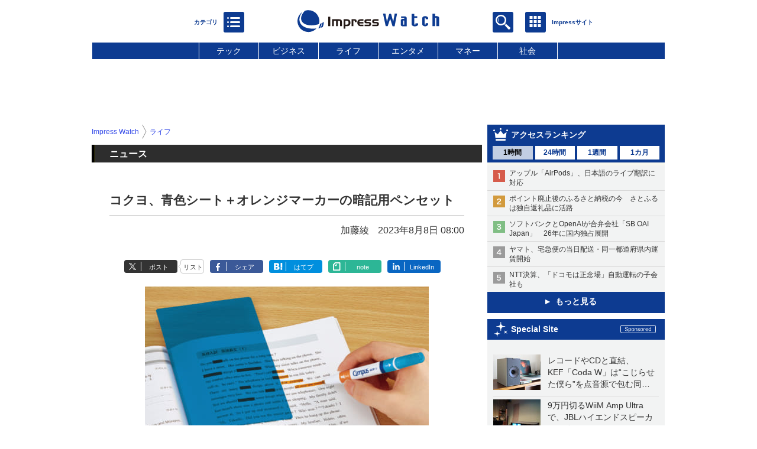

--- FILE ---
content_type: text/html; charset=utf-8
request_url: https://www.watch.impress.co.jp/include/auto/watch/page_components/special-sites.utf
body_size: 1576
content:
[{"url":"https:\/\/av.watch.impress.co.jp\/docs\/topic\/special\/2058434.html","image":"\/img\/watch\/page_components\/special-sites\/kef_japan251104.jpg","title":"\u30ec\u30b3\u30fc\u30c9\u3084CD\u3068\u76f4\u7d50\u3001KEF\u300cCoda W\u300d\u306f\u201c\u3053\u3058\u3089\u305b\u305f\u50d5\u3089\u201d\u3092\u70b9\u97f3\u6e90\u3067\u5305\u3080\u540c\u8ef8\u30b9\u30d4\u30fc\u30ab\u30fc","outline":"","count":true},{"url":"https:\/\/av.watch.impress.co.jp\/docs\/topic\/special\/2056731.html","image":"\/img\/watch\/page_components\/special-sites\/xio251029.jpg","title":"\u201c\u81ea\u5206\u3067\u30ab\u30b9\u30bf\u30e0\u201d\u3059\u308bAstell&Kern\u00d764 Audio\u300cXIO\u300d\u3053\u308c\u305e\u30aa\u30fc\u30c7\u30a3\u30aa\u306e\u9762\u767d\u3055\uff01","outline":"","count":true},{"url":"https:\/\/car.watch.impress.co.jp\/docs\/topic\/special\/2054899.html","image":"\/img\/watch\/page_components\/special-sites\/nexentirejp251029.jpg","title":"\u30cd\u30af\u30bb\u30f3\u30bf\u30a4\u30e4\u300c\u30a8\u30cc\u30d6\u30eb\u30fc 4SEASON 2\u300d\u65b0\u30aa\u30fc\u30eb\u30b7\u30fc\u30ba\u30f3\u30bf\u30a4\u30e4\u3092\u30c1\u30a7\u30c3\u30af\uff01","outline":"","count":true},{"url":"https:\/\/av.watch.impress.co.jp\/docs\/topic\/special\/2056612.html","image":"\/img\/watch\/page_components\/special-sites\/empireears251028.jpg","title":"Empire Ears\u300cODIN MKII\u300d\u30a4\u30e4\u30d5\u30a9\u30f3\u3067\u30cf\u30a4\u30a8\u30f3\u30c9\u30b9\u30d4\u30fc\u30ab\u30fc\u306e\u3088\u3046\u306a\u97f3\u3002","outline":"","count":true},{"url":"https:\/\/www.watch.impress.co.jp\/docs\/topic\/special\/2054501.html","image":"\/img\/watch\/page_components\/special-sites\/hisense251027.jpg","title":"MiniLED\u9ad8\u753b\u8cea\u3092\u3059\u3079\u3066\u306e\u4eba\u306b\u3000\u30cf\u30a4\u30bb\u30f3\u30b9\u300cE80R\u300d\u304c\u5b9f\u73fe\u3059\u308b\u30c6\u30ec\u30d3\u65b0\u4f53\u9a13","outline":"","count":true},{"url":"https:\/\/av.watch.impress.co.jp\/docs\/topic\/special\/2053196.html","image":"\/img\/watch\/page_components\/special-sites\/soundpeat251027.jpg","title":"\u6700\u5f37SOUNDPEATS\u300cAir5 Pro+\u300d\u8ff7\u3063\u305f\u3089\u30b3\u30ec!! MEMS+\u512a\u79c0\u30ce\u30a4\u30ad\u30e3\u30f3","outline":"","count":true},{"url":"https:\/\/av.watch.impress.co.jp\/docs\/topic\/special\/2008326.html","image":"\/img\/watch\/page_components\/special-sites\/wiim251024.jpg","title":"9\u4e07\u5186\u5207\u308bWiiM Amp Ultra\u3067\u3001JBL\u30cf\u30a4\u30a8\u30f3\u30c9\u30b9\u30d4\u30fc\u30ab\u30fc\u3092\u9cf4\u3089\u3057\u3066\u307f\u305f\uff01","outline":"","count":true},{"url":"https:\/\/av.watch.impress.co.jp\/docs\/topic\/special\/2056133.html","image":"\/img\/watch\/page_components\/special-sites\/etoile251022.jpg","title":"VOLK AUDIO\u300cETOILE\u300d\u9759\u78c1\u30c9\u30e9\u30a4\u30d0\u3067\u30cf\u30a4\u30a8\u30f3\u30c9\u6709\u7dda\u30a4\u30e4\u30d5\u30a9\u30f3\u306f\u6b21\u306e\u30b9\u30c6\u30fc\u30b8\u3078","outline":"","count":true},{"url":"https:\/\/k-tai.watch.impress.co.jp\/summary\/iijmio\/","image":"\/img\/watch\/page_components\/special-sites\/iijmio251015.jpg","title":"IIJmio\u306e\u201c\u7aef\u672b\u52d5\u4f5c\u78ba\u8a8d\u201d\u304c\u304b\u306a\u308a\u30a2\u30c4\u3044\u3001eSIM\u5c02\u7528\u306e\u65b0\u300ciPhone\u300d\u3078\u306e\u5bfe\u5fdc\u306f\u521d\u590f\u304b\u3089\u59cb\u307e\u3063\u3066\u3044\u305f","outline":"","count":true},{"url":"https:\/\/dc.watch.impress.co.jp\/docs\/topic\/special\/2046821.html","image":"\/img\/watch\/page_components\/special-sites\/subaru251014.jpg","title":"\u611b\u8eca\u3092\u304b\u3063\u3053\u3088\u304f\u5199\u771f\u306b\u53ce\u3081\u308b\u306b\u306f\uff1f\u30b9\u30d0\u30eb\u30fb\u30d5\u30a9\u30ec\u30b9\u30bf\u30fc\u3067\u691c\u8a3c\uff01\u30d7\u30ed\u304c\u6559\u3048\u308b3\u5927\u30c6\u30af\u30cb\u30c3\u30af","outline":"","count":true},{"url":"https:\/\/av.watch.impress.co.jp\/docs\/topic\/special\/2050125.html","image":"\/img\/watch\/page_components\/special-sites\/yamaha251010.jpg","title":"\u201c\u30e4\u30de\u30cf\u3060\u304b\u3089\u4f5c\u308c\u305f\u201d\u30cd\u30c3\u30c8\u30ef\u30fc\u30af\u30a2\u30f3\u30d7\u300cR-N2000A\u300d\u3092\u8074\u304f","outline":"","count":true},{"url":"https:\/\/av.watch.impress.co.jp\/docs\/topic\/special\/2050701.html","image":"\/img\/watch\/page_components\/special-sites\/tandm251010.jpg","title":"AudioQuest\u30e6\u30fc\u30b6\u30fc\u3082\u9a5a\u304d\u306e\u300cBrave Heart\u300d\u3092\u8074\u304f\u3002\u30ab\u30fc\u30dc\u30f3\u88ab\u8986\u3084+\/-\u5206\u96e2\u69cb\u9020\u306b\u79d8\u5bc6!?","outline":"","count":true},{"url":"https:\/\/car.watch.impress.co.jp\/docs\/topic\/special\/2049326.html","image":"\/img\/watch\/page_components\/special-sites\/toyota251009.jpg","title":"\u30c8\u30e8\u30bfG\u306e\u30bd\u30d5\u30c8\u30a6\u30a7\u30a2\u30a8\u30f3\u30b8\u30cb\u30a2\u3092\u80b2\u3066\u308b\u300c\u30c8\u30e8\u30bf\u30bd\u30d5\u30c8\u30a6\u30a7\u30a2\u30a2\u30ab\u30c7\u30df\u30fc\u300d\u30ec\u30dd\u30fc\u30c8","outline":"","count":true},{"url":"https:\/\/av.watch.impress.co.jp\/docs\/topic\/special\/2049105.html","image":"\/img\/watch\/page_components\/special-sites\/dandm251002.jpg","title":"Bowers & Wilkins\u300cPx8 S2\u300d\u300c\u30ef\u30a4\u30e4\u30ec\u30b9\u3067\u3044\u3044\u304b\u3082\u300dBT\u30d8\u30c3\u30c9\u30d5\u30a9\u30f3\u306e\u9802\u70b9","outline":"","count":true},{"url":"https:\/\/akiba-pc.watch.impress.co.jp\/topics\/usedpc_hotline\/","image":"\/img\/watch\/page_components\/special-sites\/usedpc_hotline2309.jpg","title":"\u6027\u80fd\u306e\u826f\u3044\u304a\u5f97\u306a\u4e2d\u53e4PC\u60c5\u5831\u306f\u3053\u306e\u30da\u30fc\u30b8\u3067\u30c1\u30a7\u30c3\u30af\uff01","outline":"","count":true},{"url":"\/\/dc.watch.impress.co.jp\/summary\/alpha\/","image":"\/img\/watch\/page_components\/special-sites\/sony210407.jpg","title":"\u30bd\u30cb\u30fc\u30df\u30e9\u30fc\u30ec\u30b9\u4e00\u773c\u306e\u5927\u7279\u96c6\uff01 \u898b\u3069\u3053\u308d\u8a18\u4e8b\u307e\u3068\u3081","outline":"","count":true}]

--- FILE ---
content_type: text/html; charset=utf-8
request_url: https://www.google.com/recaptcha/api2/aframe
body_size: 266
content:
<!DOCTYPE HTML><html><head><meta http-equiv="content-type" content="text/html; charset=UTF-8"></head><body><script nonce="sxeRhbEvQw4jVRUtFtd_cg">/** Anti-fraud and anti-abuse applications only. See google.com/recaptcha */ try{var clients={'sodar':'https://pagead2.googlesyndication.com/pagead/sodar?'};window.addEventListener("message",function(a){try{if(a.source===window.parent){var b=JSON.parse(a.data);var c=clients[b['id']];if(c){var d=document.createElement('img');d.src=c+b['params']+'&rc='+(localStorage.getItem("rc::a")?sessionStorage.getItem("rc::b"):"");window.document.body.appendChild(d);sessionStorage.setItem("rc::e",parseInt(sessionStorage.getItem("rc::e")||0)+1);localStorage.setItem("rc::h",'1762344740108');}}}catch(b){}});window.parent.postMessage("_grecaptcha_ready", "*");}catch(b){}</script></body></html>

--- FILE ---
content_type: image/svg+xml
request_url: https://www.watch.impress.co.jp/img/watch/parts/logo/ipw.new.svg
body_size: 1445
content:
<svg xmlns="http://www.w3.org/2000/svg" width="62" height="62" viewBox="0 0 205 205">
  <path d="M205 201.72c0 1.816-1.12 3.28-2.5 3.28H2.5c-1.38 0-2.5-1.464-2.5-3.28V3.28C0 1.47 1.12 0 2.5 0h200c1.38 0 2.5 1.47 2.5 3.28z" fill="#fff"/>
  <path d="M73.461 69.264c-3.453-8.457-.938-18.467 5.967-28.028A29.498 29.498 0 1 0 118.03 85.34c-21.37 2.665-39.27-3.094-44.57-16.076zM96.199 36a29.452 29.452 0 0 0-9.588 1.603c-8.511 8.753-12.289 18.62-9.01 26.65 5.079 12.442 25.329 16.187 46.946 9.411A29.5 29.5 0 0 0 96.199 36zM130.644 71.66c-.927.422-1.857.818-2.785 1.2a32.772 32.772 0 0 1-4.92 12.396 94.815 94.815 0 0 0 4.454-1.098 36.099 36.099 0 0 0 4.746-13.205c-.496.238-.99.477-1.495.707zM133.625 70.207a37.5 37.5 0 0 1-4.328 13.411c1.808-.53 3.629-1.11 5.455-1.757a41.687 41.687 0 0 0 3.25-14.02 81.638 81.638 0 0 1-4.377 2.366z" fill="#0c3b91"/>
  <path d="M39.385 110.023h4.757v21.615h-4.757zM65.982 115.773c4.577 0 6.594 1.625 6.594 5.811v10.055h-4.215v-9.514c0-2.287-.482-2.86-2.709-2.86h-2.35v12.374H59.03v-12.373h-4.908v12.373h-4.214v-15.866zM86.107 115.773c4.909 0 7.739 3.07 7.739 8.13a8.225 8.225 0 0 1-1.717 5.296c-1.506 1.899-3.432 2.44-6.291 2.44h-3.613v5.75H78.04v-21.616zm-3.882 12.463h2.558c3.252 0 4.666-1.173 4.666-4.634 0-3.313-1.234-4.397-4.334-4.397h-2.89zM105.15 115.773c3.311 0 4.455 1.055 4.455 4.004v2.649h-4.003v-2.045c0-1.416-.483-1.567-1.838-1.567h-1.475v12.825h-4.184v-15.866zM113.053 123.72c0-5.177 2.71-7.947 7.978-7.947h6.112v3.313h-5.54c-2.68 0-3.824.451-3.913 2.978h9.453v3.313h-9.454c.09 2.62 1.174 2.95 3.883 2.95h5.57v3.312h-6.11c-5.268 0-7.98-2.71-7.98-7.918zM140.102 128.326c1.505 0 2.257-.42 2.257-1.535 0-1.113-.752-1.564-2.257-1.564h-3.612c-3.853 0-5.478-.784-5.478-4.487 0-3.4 1.775-4.967 5.597-4.967h9.002v3.313h-7.406c-1.896 0-2.889.12-2.889 1.443 0 .994.631 1.416 1.987 1.416h3.793c3.492 0 5.328 1.686 5.328 4.727 0 2.978-1.836 4.967-4.334 4.967H131.28v-3.313zM159.686 128.326c1.505 0 2.257-.42 2.257-1.535 0-1.113-.752-1.564-2.257-1.564h-3.614c-3.851 0-5.478-.784-5.478-4.487 0-3.4 1.777-4.967 5.6-4.967h9.001v3.313h-7.406c-1.896 0-2.889.12-2.889 1.443 0 .994.631 1.416 1.987 1.416h3.793c3.492 0 5.328 1.686 5.328 4.727 0 2.978-1.836 4.967-4.334 4.967h-10.809v-3.313z"/>
  <path d="M130.03 166.736a8.938 8.938 0 0 0 9.613 0 4.197 4.197 0 0 0 1.998-3.384v-2.19h-5.6v2.813h-2.42v-15.02h2.42v2.818h5.6v-2.195a4.193 4.193 0 0 0-1.998-3.379 8.413 8.413 0 0 0-4.811-1.404c-3.754 0-6.81 2.142-6.81 4.783v13.774a4.21 4.21 0 0 0 2.007 3.384zM156.916 167.922h.879v-19.147h2.683v19.147h6.223v-19.707a2.962 2.962 0 0 0-1.558-2.422 7.182 7.182 0 0 0-3.784-.992h-3.564v-5.457h-6.227v28.578zM105.893 166.887a10.738 10.738 0 0 0 10.68 0 4.178 4.178 0 0 0 2.226-3.41v-2.221h-6.225v2.846h-2.685v-15.168h6.619v-3.985h-6.62v-5.457h-6.226v23.985a4.165 4.165 0 0 0 2.23 3.41zM44.143 167.523l.093.43h4.52l.103-.42 5.635-16.845 5.274 16.996.095.423H64.7l.084-.433 5.522-28.893h-5.412l-3.489 19.133c-1.547-6.38-3.777-14.709-4.3-16.78a2.62 2.62 0 0 0-2.61-2.009 2.722 2.722 0 0 0-2.696 2.002c-.506 1.857-3.017 10.068-4.684 17.033l-2.882-15.787-.657-3.592H38l.764 3.592zM80.176 167.21a5.984 5.984 0 0 0 3.4.987h8.813v-19.52a2.977 2.977 0 0 0-1.403-2.394 6.005 6.005 0 0 0-3.406-.98h-7.945v3.933h7.148v1.813h-3.207c-2.65 0-4.812 1.515-4.812 3.379v10.39a2.972 2.972 0 0 0 1.412 2.393zm4.197-12.222h2.41v9.272h-2.41z" fill="#0c3b91"/>
</svg>

--- FILE ---
content_type: image/svg+xml
request_url: https://www.watch.impress.co.jp/img/watch/page_components/gnav-ipcsite-ah/samsung200930.svg
body_size: 3317
content:
<svg xmlns="http://www.w3.org/2000/svg" viewBox="0 0 205 205"><title>olympus</title><rect width="205" height="205" style="fill:#fff"/><path d="M14.522,81.80127a6.517,6.517,0,0,0,.29883,1.54687,3.98826,3.98826,0,0,0,1.51172,1.9336,5.848,5.848,0,0,0,3.33984.8789q2.95313,0,4.00782-1.63476a2.90026,2.90026,0,0,0,.42187-1.582,2.75971,2.75971,0,0,0-.791-2.03906,4.48289,4.48289,0,0,0-1.9336-.9668q-1.0371-.28125-4.20117-1.00195a28.15027,28.15027,0,0,1-3.832-1.05469A8.98277,8.98277,0,0,1,9.7583,75.40283,8.19769,8.19769,0,0,1,7.87744,69.936a7.91771,7.91771,0,0,1,2.33789-5.92383,9.20894,9.20894,0,0,1,3.53321-2.19727,17.022,17.022,0,0,1,5.67773-.93164,15.82182,15.82182,0,0,1,6.25781,1.14258A8.7277,8.7277,0,0,1,30.395,66.61377a14.34564,14.34564,0,0,1,.84375,2.72461l-7.64648.82617a4.30575,4.30575,0,0,0-.82618-2.03906,4.25663,4.25663,0,0,0-3.42773-1.30078,4.888,4.888,0,0,0-2.83008.7207,2.52965,2.52965,0,0,0-1.17773,2.12695,2.45957,2.45957,0,0,0,1.66992,2.28516,10.81862,10.81862,0,0,0,1.88086.58008q.17578.03516,3.11133.65039a18.57015,18.57015,0,0,1,5.83593,2.02148A8.06934,8.06934,0,0,1,31.731,82.55713a8.82732,8.82732,0,0,1-2.51367,6.60937,8.56507,8.56507,0,0,1-3.09375,2.00391,18.23346,18.23346,0,0,1-6.39844,1.07227,18.45129,18.45129,0,0,1-6.64453-1.10743,8.6814,8.6814,0,0,1-5.04493-4.6582A14.79168,14.79168,0,0,1,7.01611,82.522Z" style="fill:#1428a0"/><path d="M49.52,77.31885v-.82617a2.28186,2.28186,0,0,0-.5625-1.70508,3.99467,3.99467,0,0,0-2.84766-.82617,4.48559,4.48559,0,0,0-3.26953,1.07226,3.5252,3.5252,0,0,0-.80859,1.459l-6.873-1.125A10.16588,10.16588,0,0,1,36.231,73.01221q2.68945-4.06055,10.07226-4.06055a17.92667,17.92667,0,0,1,5.502.791,6.67689,6.67689,0,0,1,2.63671,1.582Q56.27,73.08252,56.27,76.70361v9.75586a40.093,40.093,0,0,0,.26367,5.09766H49.52V89.90479a9.20317,9.20317,0,0,1-1.93359,1.17773,12.10907,12.10907,0,0,1-5.04493.9668q-4.09569,0-6.22265-1.96875a6.376,6.376,0,0,1-1.98633-4.9043,6.05038,6.05038,0,0,1,2.63672-5.27344,15.538,15.538,0,0,1,7.48828-2.32031Q46.2329,77.40674,49.52,77.31885Zm0,4.623a24.57134,24.57134,0,0,0-6.20508.72071,3.17564,3.17564,0,0,0-1.70508,1.14258,2.06323,2.06323,0,0,0-.40429,1.23046,1.70019,1.70019,0,0,0,.73828,1.49415,3.83135,3.83135,0,0,0,2.19726.54492,6.83253,6.83253,0,0,0,2.61914-.52735Q49.52,85.42236,49.52,82.94385Z" style="fill:#1428a0"/><path d="M60.313,91.55713a42.06372,42.06372,0,0,0,.28125-5.43164V75.01611a36.47149,36.47149,0,0,0-.28125-5.43164h7.11914v1.5293q0,.1582-.01758.47461v.35156a8.86789,8.86789,0,0,1,6.89063-2.95312,7.58762,7.58762,0,0,1,4.57031,1.30078,5.06791,5.06791,0,0,1,1.49414,1.82812A11.07874,11.07874,0,0,1,82.91846,70.147a10.56652,10.56652,0,0,1,5.00976-1.16015q4.44728,0,6.38086,2.77734a9.42189,9.42189,0,0,1,1.40625,5.4668v8.91211a43.43165,43.43165,0,0,0,.28125,5.41406H88.5083a41.56381,41.56381,0,0,0,.28125-5.43164v-7.418a4.72862,4.72862,0,0,0-.668-2.90039,2.44907,2.44907,0,0,0-2.03906-.86133,3.96309,3.96309,0,0,0-2.60156.98438,7.02617,7.02617,0,0,0-1.9336,2.88281v7.33008a44.4983,44.4983,0,0,0,.28125,5.41406h-7.4707a45.27794,45.27794,0,0,0,.28125-5.43164v-7.418a7.03314,7.03314,0,0,0-.21094-2.05664,2.27692,2.27692,0,0,0-2.39062-1.6875,4.277,4.277,0,0,0-3.07617,1.44141,7.45028,7.45028,0,0,0-1.5293,2.44335v7.27735a44.40379,44.40379,0,0,0,.28125,5.43164Z" style="fill:#1428a0"/><path d="M106.08691,84.24463a3.16006,3.16006,0,0,0,.68555,1.56445,4.14077,4.14077,0,0,0,3.28711,1.125q3.39258,0,3.39258-1.74023a1.4175,1.4175,0,0,0-.791-1.28321,11.625,11.625,0,0,0-2.95312-.80859,44.87348,44.87348,0,0,1-5.32617-1.31836,6.63958,6.63958,0,0,1-3.58643-2.5664,6.37791,6.37791,0,0,1-.91406-3.42774,5.76,5.76,0,0,1,1.75781-4.377q2.67261-2.54883,7.87549-2.54883,5.15038,0,7.69922,2.28516a7.12318,7.12318,0,0,1,1.86328,2.68945q.19335.49218.457,1.42383l-6.94336.73828a2.34,2.34,0,0,0-.49219-1.30078,3.3037,3.3037,0,0,0-2.54883-.8086,4.56091,4.56091,0,0,0-2.4082.52735A1.14317,1.14317,0,0,0,106.544,75.438q0,.91406,1.47656,1.38867.93164.29883,2.86523.7207,2.707.59766,3.832.93164a9.48471,9.48471,0,0,1,3.7793,1.96875,5.60715,5.60715,0,0,1,1.74023,4.3418,6.45227,6.45227,0,0,1-1.82812,4.79883,7.354,7.354,0,0,1-2.84766,1.75781,18.00812,18.00812,0,0,1-5.69531.87891,18.453,18.453,0,0,1-5.69531-.86133,7.276,7.276,0,0,1-4.28955-3.5332,10.78586,10.78586,0,0,1-.93164-2.79493Z" style="fill:#1428a0"/><path d="M145.93652,69.58447a39.32353,39.32353,0,0,0-.29882,5.43164V86.12549a38.01726,38.01726,0,0,0,.28125,5.43164H138.7998V89.48291q.01758-.29883.01758-.457a12.693,12.693,0,0,1-2.54883,1.93359,10.28282,10.28282,0,0,1-4.93945,1.16016,7.68933,7.68933,0,0,1-5.71289-2.02149,6.27636,6.27636,0,0,1-1.793-3.21679,14.08638,14.08638,0,0,1-.26367-2.83008V74.99854a37.83452,37.83452,0,0,0-.29883-5.41407H130.749a44.40379,44.40379,0,0,0-.28125,5.43164v7.38282a6.67726,6.67726,0,0,0,.22852,2.09179,2.56726,2.56726,0,0,0,2.67187,1.61719,5.49782,5.49782,0,0,0,3.76172-1.6875,9.99253,9.99253,0,0,0,1.65235-2.03906V75.01611a46.1344,46.1344,0,0,0-.29883-5.43164Z" style="fill:#1428a0"/><path d="M149.7334,91.55713a39.986,39.986,0,0,0,.29883-5.43164V75.01611a38.01736,38.01736,0,0,0-.28125-5.43164h7.13672v1.51172q0,.05274-.01758.29883,0,.19336-.01758.4043v.29882a11.57288,11.57288,0,0,1,2.56641-1.916,10.199,10.199,0,0,1,4.86914-1.16016,7.80045,7.80045,0,0,1,5.76562,2.02149,6.33012,6.33012,0,0,1,1.77539,3.21679,13.23465,13.23465,0,0,1,.28125,2.83008v9.05274a38.061,38.061,0,0,0,.29883,5.41406H164.9209a44.40379,44.40379,0,0,0,.28125-5.43164V78.74268a6.4198,6.4198,0,0,0-.22852-2.05664,2.5862,2.5862,0,0,0-2.72461-1.65235q-3.041,0-5.36132,3.79688v7.29492a48.98728,48.98728,0,0,0,.28125,5.43164Z" style="fill:#1428a0"/><path d="M181.00488,90.97705a6.64794,6.64794,0,0,0,5.55469,2.4082,5.3399,5.3399,0,0,0,4.30664-1.56445,6.49582,6.49582,0,0,0,1.17774-3.86719,8.62727,8.62727,0,0,1-1.84571,1.31836,10.15128,10.15128,0,0,1-4.72851,1.05469,9.83411,9.83411,0,0,1-7.27735-2.707,8.891,8.891,0,0,1-2.02148-3.00586,13.26486,13.26486,0,0,1-.91406-4.93945,10.30406,10.30406,0,0,1,3.498-8.332,10.05288,10.05288,0,0,1,6.71485-2.28516,11.38285,11.38285,0,0,1,4.834.98437,12.148,12.148,0,0,1,1.74024,1.07227q-.01758-.31641-.01758-.77344v-.75586h7.04883a38.02375,38.02375,0,0,0-.28125,5.00977V87.23291a12.98229,12.98229,0,0,1-1.30079,6.27539,8.62138,8.62138,0,0,1-5.08007,4.02539,18.55722,18.55722,0,0,1-5.92383.84375,15.886,15.886,0,0,1-7.48828-1.5293,11.70609,11.70609,0,0,1-3.16407-2.47851Zm5.81836-16.80469a4.42569,4.42569,0,0,0-3.1289,1.21289,5.61927,5.61927,0,0,0-1.582,4.3418,5.53635,5.53635,0,0,0,1.47657,4.14844,4.41717,4.41717,0,0,0,3.23437,1.26562,4.85731,4.85731,0,0,0,3.30469-1.21289,5.3938,5.3938,0,0,0,1.75781-4.27148,5.833,5.833,0,0,0-.91406-3.25195,4.76608,4.76608,0,0,0-2.68945-2.02149A5.16925,5.16925,0,0,0,186.82324,74.17236Z" style="fill:#1428a0"/><path d="M14.522,141.80176a6.51712,6.51712,0,0,0,.29883,1.54687,3.98826,3.98826,0,0,0,1.51172,1.9336,5.84812,5.84812,0,0,0,3.33984.8789q2.95313,0,4.00782-1.63476a2.90028,2.90028,0,0,0,.42187-1.582,2.75973,2.75973,0,0,0-.791-2.03907,4.48289,4.48289,0,0,0-1.9336-.96679q-1.0371-.28125-4.20117-1.002a28.15065,28.15065,0,0,1-3.832-1.05468,8.98277,8.98277,0,0,1-3.58594-2.47852,8.19772,8.19772,0,0,1-1.88086-5.4668,7.9177,7.9177,0,0,1,2.33789-5.92382,9.20894,9.20894,0,0,1,3.53321-2.19727,17.022,17.022,0,0,1,5.67773-.93164,15.82182,15.82182,0,0,1,6.25781,1.14258,8.72766,8.72766,0,0,1,4.71094,4.58789,14.34564,14.34564,0,0,1,.84375,2.72461l-7.64648.82617a4.30575,4.30575,0,0,0-.82618-2.03906,4.25663,4.25663,0,0,0-3.42773-1.30078,4.888,4.888,0,0,0-2.83008.7207,2.52965,2.52965,0,0,0-1.17773,2.127,2.45958,2.45958,0,0,0,1.66992,2.28516,10.81862,10.81862,0,0,0,1.88086.58008q.17578.03514,3.11133.65039A18.57015,18.57015,0,0,1,27.82861,135.21a8.06934,8.06934,0,0,1,3.90235,7.34766,8.82732,8.82732,0,0,1-2.51367,6.60937,8.5652,8.5652,0,0,1-3.09375,2.00391,18.23346,18.23346,0,0,1-6.39844,1.07226,18.45152,18.45152,0,0,1-6.64453-1.10742,8.6814,8.6814,0,0,1-5.04493-4.6582,14.79168,14.79168,0,0,1-1.01953-3.95508Z" style="fill:#1428a0"/><path d="M42.03174,141.80176a6.51661,6.51661,0,0,0,.29883,1.54687,3.9882,3.9882,0,0,0,1.51172,1.9336,5.84808,5.84808,0,0,0,3.33984.8789q2.95313,0,4.00781-1.63476a2.90029,2.90029,0,0,0,.42188-1.582,2.75974,2.75974,0,0,0-.791-2.03907,4.48291,4.48291,0,0,0-1.93359-.96679q-1.03712-.28125-4.20117-1.002a28.15134,28.15134,0,0,1-3.832-1.05468,8.98273,8.98273,0,0,1-3.58593-2.47852,8.19772,8.19772,0,0,1-1.88086-5.4668,7.91766,7.91766,0,0,1,2.33789-5.92382,9.2089,9.2089,0,0,1,3.5332-2.19727,17.02209,17.02209,0,0,1,5.67774-.93164,15.82182,15.82182,0,0,1,6.25781,1.14258,8.7277,8.7277,0,0,1,4.71094,4.58789,14.34709,14.34709,0,0,1,.84375,2.72461l-7.64649.82617a4.30565,4.30565,0,0,0-.82617-2.03906,4.25663,4.25663,0,0,0-3.42774-1.30078,4.88789,4.88789,0,0,0-2.83007.7207,2.52966,2.52966,0,0,0-1.17774,2.127,2.45958,2.45958,0,0,0,1.66992,2.28516,10.81891,10.81891,0,0,0,1.88086.58008q.17579.03514,3.11133.65039A18.57013,18.57013,0,0,1,55.33838,135.21a8.06935,8.06935,0,0,1,3.90234,7.34766,8.82732,8.82732,0,0,1-2.51367,6.60937,8.5652,8.5652,0,0,1-3.09375,2.00391,18.23342,18.23342,0,0,1-6.39844,1.07226,18.45155,18.45155,0,0,1-6.64453-1.10742,8.68135,8.68135,0,0,1-5.04492-4.6582,14.7913,14.7913,0,0,1-1.01953-3.95508Z" style="fill:#1428a0"/><path d="M62.93213,121.499q1.582.10548,5.34375.10547h7.541a19.04952,19.04952,0,0,1,6.293,1.01953,11.12981,11.12981,0,0,1,5.94141,4.88672,14.30241,14.30241,0,0,1,1.6875,4.53516,21.11889,21.11889,0,0,1,.42187,4.2539,20.11164,20.11164,0,0,1-1.33593,7.4004,12.17777,12.17777,0,0,1-2.83008,4.23632q-3.65625,3.62111-10.125,3.6211H68.27588q-3.62109,0-5.30859.10547a38.565,38.565,0,0,0,.28125-5.27344V126.79A38.03214,38.03214,0,0,0,62.93213,121.499Zm7.4707,23.73047h4.81641a7.02086,7.02086,0,0,0,5.27344-1.88086,6.37583,6.37583,0,0,0,1.47656-2.28515,13.14072,13.14072,0,0,0,.80859-4.64063q0-4.57031-2.07422-6.66211a5.35772,5.35772,0,0,0-2.33789-1.42383,11.50435,11.50435,0,0,0-3.23437-.42187H70.40283Z" style="fill:#1428a0"/></svg>

--- FILE ---
content_type: text/javascript
request_url: https://beacon.watch.impress.co.jp/count.js?v=202402280
body_size: 1923
content:
if (typeof ipc == 'undefined') ipc = {};
if (!ipc.count) ipc.count = {
  send: function() {
    (function(n,s){n&&n.sendBeacon?n.sendBeacon(s):(new Image(1,1)).src=s})(navigator,"//beacon.watch.impress.co.jp/measure");
  },
  load: function(selector) {
    var parent = null;
    if (typeof selector == 'undefined') {
      parent = $(document);
    } else {
      parent = $(selector);
    }
    parent.find('a[data-ipc-count], area[data-ipc-count]').filter(function() {
      return !$(this).attr('data-ipc-count-loaded');
    }).each(function() {
      $(this).attr('data-ipc-count-loaded', 'done');
      $(this).click(function() {
        var property = $(this).attr('data-ipc-count');
        var dest = this.href.replace(/https?:\/\//, '');
        
        var src = '//beacon.watch.impress.co.jp/count/' + encodeURI(dest) + '?p=' + property;
        if (navigator && navigator.sendBeacon) {
          navigator.sendBeacon(src);
        } else {
          $.ajax({
            url: src,
            xhrFields: { withCredentials: true },
          }).success(function(res){
            console.log(res);
          });
        }
        return true;
      });
    });
  },
  sequential_load: function(selector, remain) {
    this.load(selector);
    remain--;
    if (remain > 0) {
      window.setTimeout(function(){
        ipc.count.sequential_load(selector, remain);
      }, 1000);
    }
  }
};
if (document.addEventListener) {
  document.addEventListener('DOMContentLoaded', function() {
    ipc.count.load();
  });
}
if (window.addEventListener) {
  window.addEventListener('load', function() {
    ipc.count.sequential_load(undefined, 10);
  });
} else if (window.attachEvent) {
  window.attachEvent('onload', function() {
    ipc.count.sequential_load(undefined, 10);
  });
}
ipc.count.send();



--- FILE ---
content_type: text/javascript;charset=utf-8
request_url: https://comcluster.cxense.com/dmp/push?callback=cXJsonpCB2&ver=3.1.7&persisted=88d9edd75a775acbd8ac1f4141560c1880395d68&glb=&json=%7B%22events%22%3A%5B%7B%22type%22%3A%22scroll%22%2C%22rnd%22%3A%22mhlyjx7xny4zoycs%22%2C%22siteId%22%3A%221142973279629786118%22%2C%22prnd%22%3A%22mhlyjw8gktnwfrra%22%2C%22userIds%22%3A%5B%7B%22id%22%3A%22mhlyjw8hqu9xubp1%22%2C%22type%22%3A%22cx%22%7D%5D%2C%22origin%22%3A%22imp-website%22%2C%22customParameters%22%3A%5B%7B%22group%22%3A%22verticalpos%22%2C%22item%22%3A%220%25%22%2C%22type%22%3A%22string%22%7D%5D%7D%5D%7D
body_size: 121
content:
/**/
cXJsonpCB2({"httpStatus":200,"response":{}})

--- FILE ---
content_type: image/svg+xml
request_url: https://www.watch.impress.co.jp/img/watch/parts/icon/rank1.svg
body_size: 694
content:
<?xml version="1.0" encoding="UTF-8" standalone="no"?>
<svg id="svg-icon-rank1" xmlns="http://www.w3.org/2000/svg" xmlns:svg="http://www.w3.org/2000/svg" version="1.1" x="0px" y="0px" width="20px" height="20px" viewBox="0 0 20 20">
<g transform="translate(-10.000000, -2304.000000),translate(0.000000, 2248.000000),translate(10.000000, 55.915000),translate(0.000000, 0.000000)">
<rect fill="#d65b4a" x="0" y="0.085" width="20" height="20"/>
<path fill="#f7f7ef" d="M11.18,14.897 C11.108,14.405 11.084,13.973 11.084,13.337 L11.084,7.265 C11.084,6.545 11.108,5.993 11.18,5.285 C10.748,5.333 10.568,5.345 9.956,5.345 L8.852,5.345 C8.288,5.345 8.024,5.333 7.652,5.273 L7.652,6.797 C8.096,6.749 8.444,6.725 8.888,6.725 L9.464,6.725 L9.464,13.337 C9.464,13.961 9.44,14.429 9.368,14.897 L11.18,14.897 Z"/>
</g>
</svg>


--- FILE ---
content_type: image/svg+xml
request_url: https://www.watch.impress.co.jp/img/watch/parts/icon/rank4.svg
body_size: 432
content:
<?xml version="1.0" encoding="UTF-8" standalone="no"?>
<svg id="svg-icon-rank4" xmlns="http://www.w3.org/2000/svg" xmlns:svg="http://www.w3.org/2000/svg" version="1.1" x="0px" y="0px" width="20px" height="20px" viewBox="0 0 20 20">
<g transform="translate(-10.000000, -2304.000000),translate(0.000000, 2248.000000),translate(10.000000, 55.915000),translate(0.000000, 0.000000)">
<rect fill="#9b9b9b" x="0" y="0.085" width="20" height="20"/>
<path fill="#fff" d="M13.84,11.104 C13.396,11.164 13.108,11.188 12.628,11.188 L12.208,11.188 L12.208,7.252 C12.208,6.34 12.22,5.92 12.292,5.224 L10.672,5.224 C10.396,5.656 10.204,5.908 9.676,6.544 L6.832,10.024 C6.412,10.528 6.28,10.684 5.872,11.128 L5.872,12.604 C6.28,12.568 6.664,12.556 7.372,12.556 L10.696,12.556 L10.696,13.384 C10.696,13.984 10.672,14.356 10.6,14.776 L12.304,14.776 C12.232,14.332 12.208,14.02 12.208,13.408 L12.208,12.556 L12.64,12.556 C13.144,12.568 13.396,12.58 13.84,12.64 L13.84,11.104 Z M10.708,11.2 L7.648,11.2 L9.952,8.344 C10.384,7.816 10.528,7.624 10.768,7.276 C10.72,7.768 10.708,8.152 10.708,8.716 L10.708,11.2 Z"/>
</g>
</svg>


--- FILE ---
content_type: image/svg+xml
request_url: https://www.watch.impress.co.jp/img/watch/parts/icon/rss.svg
body_size: 557
content:
<?xml version="1.0" encoding="UTF-8" standalone="no"?>
<svg id="svg-icon-rss" xmlns="http://www.w3.org/2000/svg" xmlns:svg="http://www.w3.org/2000/svg" version="1.1" x="0px" y="0px" width="36px" height="36px" viewBox="0 0 36 36">
<g transform="translate(-209.000000, -1788.000000),translate(10.000000, 1726.000000),translate(65.500000, 62.000000),translate(133.000000, 0.000000)">
<path fill="#e6782b" d="M33.5,36 L3.5,36 C1.64618994,36 0.5,34.8538101 0.5,33 L0.5,3 C0.5,1.14618994 1.64618994,0 3.5,0 L33.5,0 C35.3538101,0 36.5,1.14618994 36.5,3 L36.5,33 C36.5,34.8538101 35.3538101,36 33.5,36"/>
<g transform="translate(8.380415, 7.542384)" fill="#fff">
<path d="M16.152916,20.78125 C16.152916,11.9324961 8.95253782,4.73163802 0.102436975,4.73163802 L0.102436975,0.927083333 C11.0627353,0.927083333 19.9789748,9.83415885 19.9789748,20.78125 L16.152916,20.78125 L16.152916,20.78125 Z"/>
<path d="M9.39429412,20.7762865 C9.39429412,18.2895521 8.42467647,15.9529648 6.66763445,14.1983529 C4.91433613,12.4437409 2.57951681,11.4795729 0.096197479,11.4795729 L0.096197479,7.67377734 C7.33151681,7.67377734 13.2203529,13.5518516 13.2203529,20.7762865 L9.39429412,20.7762865 L9.39429412,20.7762865 Z"/>
<path d="M2.7429916,20.7589141 C1.27920588,20.7589141 0.0937016807,19.578832 0.0937016807,18.1220326 C0.0937016807,16.6652331 1.27920588,15.4876328 2.7429916,15.4876328 C4.20802521,15.4876328 5.39477731,16.6652331 5.39477731,18.1220326 C5.39477731,19.578832 4.20802521,20.7589141 2.7429916,20.7589141 L2.7429916,20.7589141 Z"/>
</g>
</g>
</svg>


--- FILE ---
content_type: image/svg+xml
request_url: https://www.watch.impress.co.jp/img/watch/page_components/gnav-ipcsite-pd/lifeathome200427.svg
body_size: 2072
content:
<?xml version="1.0" encoding="UTF-8" standalone="no"?><svg xmlns="http://www.w3.org/2000/svg" viewBox="0 0 205 205" id="" xmlns:svg="http://www.w3.org/2000/svg"  x="0px" y="0px" width="205" height="205"><rect style="fill:#FFF1D6" width="205" height="205"/><rect style="fill:#4E5C85" width="205" height="68.3333333" y="68.3333333"/><rect style="fill:#F17733" width="205" height="68.3333333" y="136.666666"/><path style="fill:#EE5500" d="M86.2734375,43.4746094c-1.7998047,1.6201172-3.1196289,2.5800781-5.0395508,3.8999023l-3.6601562-11.0996094c2.4599609-1.6201172,8.3999023-5.4599609,13.5595703-15.2993164h-12.359375v-9.8999023h16.3793945c0.8999023-3.0595703,1.1401367-4.0795898,1.5-5.7597656l11.4599609,0.300293c-0.5410156,1.8598633-0.8398438,3-1.5605469,5.4594727h29.3388672v9.8999023H102.652832c-0.9599609,1.9799805-2.8198242,6.0595703-6.2397461,11.0395508V63.09375H86.2734375V43.4746094zM134.6914062,30.1552734v9.7792969h-12.359375v11.6396484h13.5595703v9.8398438H98.453125v-9.8398438h13.6191406V39.9345703h-12.059082v-9.7792969h12.059082v-7.3798828h10.2597656v7.3798828H134.6914062z"/><path style="fill:#EE5500" d="M158.2128906,32.4350586c-3.1796875,0.4199219-6.4199219,0.659668-11.1591797,1.0200195l-2.0400391-7.3798828h-4.4394531V10.0556641h21.5986328V6.0961914h10.2001953v3.9594727h21.8984375v16.0195312h-8.21875l1.1386719,1.6801758c-5.4589844,1.4399414-14.578125,2.8198242-18.9589844,3.4794922v4.2001953l26.9394531-2.8198242l0.5996094,9.1191406l-27.5390625,2.8798828v6.9599609c0,1.7397461,0.6601562,1.7397461,1.6201172,1.7397461h12.1201172c0.7792969,0,1.3193359-0.5996094,1.6191406-1.7397461c0.1201172-0.4199219,0.5410156-4.5595703,0.4804688-6.5996094l10.0195312,2.2197266c-0.4199219,9.7797852-0.6601562,15.1796875-6.9599609,15.1796875h-23.8789062c-3.2998047,0-5.0400391-2.4599609-5.0400391-5.3999023V45.6943359l-18.6591797,1.9799805l-0.7197266-9.1196289l19.3789062-2.0400391V32.4350586zM184.3720703,23.4951172v-4.7998047h-34.0185547v5.6401367c4.2597656-0.300293,20.7597656-1.6801758,31.2587891-4.8598633L184.3720703,23.4951172z"/><path style="fill:#FFF1D6" d="M78.7104492,92.5151367c-1.9799805,23.699707-13.7392578,34.6186523-40.7983398,36.4790039l-3.1796875-9.8398438c15.5991211-0.6601562,28.0185547-3.5996094,31.378418-16.9194336h-37.378418v-9.7197266H78.7104492zM74.8105469,77.6357422v9.659668H33.2924805v-9.659668H74.8105469z"/><path style="fill:#FFF1D6" d="M119.390625,128.7539062h-11.21875v-24.1191406c-2.9394531,1.7402344-9.7197266,5.4599609-19.0791016,8.3398438l-5.2797852-9.2402344c9.359375-2.5195312,17.9389648-7.1391602,25.9780273-12.4189453c6.9609375-4.6201172,11.5195312-9.2998047,18.0605469-16.2592773l9.2988281,6.5996094c-2.4589844,2.699707-7.6191406,8.3398438-17.7597656,15.6591797V128.7539062z"/><path style="fill:#FFF1D6" d="M192.5917969,79.5556641c-0.5410156,16.9194336-4.3203125,42.4785156-40.2587891,49.4980469l-4.7392578-9.8994141c26.8789062-4.859375,30.7783203-17.6992188,32.7578125-29.1586914h-36.5380859V79.5556641H192.5917969z"/><path style="fill:#223366" d="M89.5737305,199.2138672v-14.2792969c-5.8198242,1.9794922-8.3999023,2.6396484-9.9599609,3.0595703l-1.2597656-10.5595703c1.6201172-0.2998047,9.4194336-2.6396484,11.2197266-3.1201172v-11.5791016h-2.5200195c-0.6601562,4.8603516-1.6201172,7.9189453-2.5200195,10.1992188l-6.5996094-7.1396484c2.0400391-5.8789062,2.3999023-9.4794922,2.5195312-20.1591797l7.5,0.0595703c0,3.1806641,0,5.0410156-0.1201172,7.2597656h1.7402344v-10.9785156h9.4794922v10.9785156h3.8999023v5.8808594h11.0996094v-3.5410156h-9.2998047v-8.8789062h9.2998047v-4.4394531h10.0195312v4.4394531h10.1992188v8.8789062h-10.1992188v3.5410156h11.7597656v9.359375h-4.3808594v3.359375h3.9003906v9.2402344h-3.9003906v11.3388672c0,3.0595703,0,7.0800781-6.0585938,7.0800781h-11.3398438l-1.2001953-7.3798828l-3.3603516,1.9199219c-3.5996094-6.2998047-4.6796875-7.7998047-6.7792969-9.9589844l5.2792969-3h-4.9785156v-0.9003906c-2.640625,1.2001953-2.9404297,1.3203125-3.9604492,1.6796875v17.6396484H89.5737305zM103.0136719,171.5546875h18.4785156v-3.359375h-18.5991211v-5.4599609h-3.8398438V171.375c2.3999023-0.7802734,2.8798828-1.0195312,3.8999023-1.3798828L103.0136719,171.5546875zM116.9316406,189.4941406h2.9404297c1.6201172,0,1.6201172-1.0800781,1.6201172-2.0400391v-6.6591797h-8.5800781c2.1601562,2.4589844,3.1201172,3.8398438,5.4609375,7.859375L116.9316406,189.4941406z"/><path style="fill:#223366" d="M176.1523438,142.2158203c-0.2402344,0.8408203-0.4804688,1.6201172-1.3798828,3.6601562h17.5791016v7.0791016h-18.9589844v1.8603516h17.21875v4.6796875h-17.21875v1.8603516h17.21875v4.859375h-17.21875v1.9804688h20.6992188v6.4794922h-22.0791016v2.0400391h23.5791016v7.7392578h-16.1396484c5.7001953,2.7001953,10.9794922,4.0205078,17.2197266,4.5595703l-4.6796875,9.4199219c-7.2001953-1.6796875-14.0400391-4.7402344-19.9199219-9.1796875v9.7197266h-9.8398438v-9.4794922c-5.0390625,3.4199219-10.2597656,6.1191406-19.6787109,8.8203125l-4.5595703-9.3007812c7.1992188-0.8398438,12.71875-2.7597656,16.7988281-4.5595703h-16.0195312v-7.7392578h23.4589844v-2.0400391h-17.21875v-12.4189453c-0.7207031,0.6591797-1.1992188,1.0195312-2.640625,2.1591797l-4.6191406-8.9990234c5.8203125-4.2597656,9.4199219-9.3007812,11.0390625-13.6201172l10.5605469,0.6601562c-0.4804688,1.0800781-0.9003906,2.0400391-1.6210938,3.4199219h6.9003906c0.6601562-1.7402344,0.8398438-2.2197266,1.2597656-4.0800781L176.1523438,142.2158203zM154.7929688,152.9550781v1.8603516h9.5400391v-1.8603516H154.7929688zM154.7929688,159.4951172v1.8603516h9.5400391v-1.8603516H154.7929688zM154.7929688,166.2148438v1.9804688h9.5400391v-1.9804688H154.7929688z"/></svg>

--- FILE ---
content_type: application/javascript; charset=utf-8
request_url: https://fundingchoicesmessages.google.com/f/AGSKWxVJIWmz8jyTxt_-2sLtxgLM-MK8TFxxU34H4NLyAgztT23t2KyIf8T-rRP7TBnI7_sgbmBoBN_TzeFAsxQR1qI0TN8__DSJTShe3_8txsWHSkZFFkMXl7bm3B_IfLP74LZ0R8WhzaVOmVt-wQZyU7SKyabP_0wsO8Zb048qGDJudz0cVuMNuzUd-tfm/_/get/ad?_ad_frame.-advert-100x100.=rightAds__google_ads_
body_size: -1284
content:
window['539217d3-6b87-42c8-82e3-30abf7cf9fc1'] = true;

--- FILE ---
content_type: image/svg+xml
request_url: https://www.watch.impress.co.jp/img/watch/parts/logo/clw.svg
body_size: 2212
content:
<?xml version="1.0" encoding="UTF-8" standalone="no"?>
<svg id="svg-logo-clw" xmlns="http://www.w3.org/2000/svg" xmlns:svg="http://www.w3.org/2000/svg" version="1.1" x="0px" y="0px" width="205" height="205" viewBox="0 0 205 205">
<path d="M 205,205 0,205 0,0 l 205,0 0,205 z" style="fill:#9fd9f6;fill-opacity:1;fill-rule:nonzero;stroke:none"/>
<path d="m 189.9125,144.955 -175.395,0 0,-31.31375 175.395,0 0,31.31375 z" style="fill:#ffffff;fill-opacity:1;fill-rule:nonzero;stroke:none"/>
<path d="m 86.75375,138.45375 2.1,0 0,-8.08875 -2.1,0 0,8.08875 z" style="fill:#0075a9;fill-opacity:1;fill-rule:nonzero;stroke:none"/>
<path style="fill:#0075a9;fill-opacity:1;fill-rule:nonzero;stroke:none" d="m 158.4575,141.15088 0,0.5075 -0.77625,0 -3.8775,0 -0.76625,0 0,-0.5075 0,-16.21625 -2.33875,0 0,16.21625 0,0.5075 -0.76625,0 -3.88,0 -0.77625,0 0,-0.5075 0,-23.9575 0,-0.4975 0.77625,0 3.88,0 0.76625,0 0,0.4975 0,4.2675 3.105,0 c 1.2525,0 2.415,0.3175 3.29125,0.86875 0.87875,0.56625 1.3625,1.31875 1.3625,2.115 l 0,16.70625 z m -21.82625,-14.085 0,0.48875 -0.69375,0 -3.48875,0 -0.695,0 0,-0.48875 0,-1.975 -2.1075,0 0,13.11625 2.1075,0 0,-1.97125 0,-0.49 0.695,0 3.48875,0 0.69375,0 0,0.49 0,1.42625 c 0,1.11375 -0.615,2.1625 -1.73875,2.95375 -1.13,0.78875 -2.61375,1.22125 -4.19375,1.22125 -1.5725,0 -3.06625,-0.4325 -4.1875,-1.22125 -1.1225,-0.79125 -1.7425,-1.84 -1.7425,-2.95375 l 0,-12.03375 c 0,-2.2975 2.66375,-4.1675 5.93,-4.1675 1.58,0 3.06375,0.435 4.19375,1.21625 1.12375,0.805 1.73875,1.8475 1.73875,2.95125 l 0,1.4375 m -19.9025,9.25625 0,1.4525 c 0,1.12 -0.68875,2.17 -1.93375,2.97375 -1.25,0.7975 -2.9025,1.2475 -4.66,1.2475 -1.74875,0 -3.40375,-0.45 -4.64375,-1.2475 -1.255,-0.80375 -1.94125,-1.85375 -1.94125,-2.97375 l 0,-20.45 0,-0.495 0.765,0 3.88375,0 0.77125,0 0,0.495 0,4.27 4.9925,0 0.77375,0 0,0.49875 0,2.4775 0,0.49875 -0.77375,0 -4.9925,0 0,13.24875 2.34125,0 0,-1.99625 0,-0.48875 0.77375,0 3.87,0 0.77375,0 0,0.48875 m -22.9975,5.075 0,0.49875 -0.68875,0 -6.985,0 c -1.12,0 -2.175,-0.31 -2.96875,-0.8625 -0.78375,-0.56125 -1.2225,-1.29375 -1.2225,-2.09875 l 0,-9.0675 c 0,-1.62625 1.88125,-2.9525 4.19125,-2.9525 l 2.795,0 0,-1.58625 -5.53375,0 -0.69375,0 0,-0.48125 0,-2.46125 0,-0.49 0.69375,0 6.2225,0 c 1.12875,0 2.1775,0.3075 2.96375,0.86875 0.79375,0.55125 1.22625,1.29375 1.22625,2.0825 l 0,16.55 m -24.04375,0.0325 -0.0725,0.385 -0.545,0 -3.1375,0 -0.52875,0 -0.08625,-0.37125 -4.59,-14.83625 -4.90625,14.7025 -0.09375,0.37125 -0.52625,0 -2.87375,0 -0.5425,0 -0.0725,-0.37875 -4.6875,-21.9625 -0.665,-3.135 4.85375,0 0.57125,3.135 2.5125,13.78625 c 1.455,-6.07625 3.6375,-13.25 4.08,-14.875 0.32375,-1.20875 1.415,-1.75375 2.35,-1.75375 0.85,0.008 1.95125,0.47375 2.27625,1.76125 0.45125,1.80625 2.3975,9.07375 3.7375,14.6525 l 3.04375,-16.70625 4.71,0 -4.8075,25.225 m -59.8975,6.8325 185.42,0 0,-37.5975 -185.42,0 0,37.5975 z"/>
<path style="fill:#5e8fa5;fill-opacity:1;fill-rule:nonzero;stroke:none" d="m 180.88675,72.00175 c 0.85875,-1.3825 1.3625,-3.00875 1.3625,-4.7575 0,-4.995 -4.0475,-9.0425 -9.0425,-9.0425 l -134.02,0 c -3.3425,0 -6.4425,1.805 -8.09125,4.71125 L 22.133,78.71175 c -0.39625,0.58 -0.7175,1.2125 -0.9675,1.88125 -0.03875,0.10375 -0.08125,0.20625 -0.115,0.3125 -0.2875,0.87 -0.44875,1.79875 -0.44875,2.765 0,4.86375 3.94125,8.805 8.80375,8.805 0.09375,0 0.185,-0.01125 0.27875,-0.015 -0.305,0.94375 -0.47375,1.94875 -0.47375,2.99375 0,5.2575 4.1675,9.53125 9.37875,9.72625 0.1125,0.006 0.2225,0.0325 0.3375,0.0325 l 0.0575,0 1.43375,-0.0137 c 4.2775,-0.0425 12.35125,-0.93875 18.37125,-6.47875 1.745,-1.60375 3.1475,-3.46625 4.225,-5.5325 4.05625,7.08625 11.675,11.87125 20.42375,11.87125 8.53125,0 15.97875,-4.55375 20.10625,-11.34875 4.11125,6.79375 11.5475,11.34875 20.0675,11.34875 6.62375,0 12.595,-2.755 16.86125,-7.16875 2.505,4.28375 7.13875,7.16875 12.45875,7.16875 6.38375,0 11.78875,-4.1475 13.69375,-9.89125 1.6775,0.73 3.525,1.13875 5.47,1.13875 7.59125,0 13.74375,-6.15375 13.74375,-13.74375 0,-4.24625 -1.9275,-8.04 -4.9525,-10.56125"/>
<path style="fill:#ffffff;fill-opacity:1;fill-rule:nonzero;stroke:none" d="m 180.88675,70.20125 c 0.85875,-1.3825 1.3625,-3.00875 1.3625,-4.7575 0,-4.995 -4.0475,-9.0425 -9.0425,-9.0425 l -134.02,0 c -3.3425,0 -6.4425,1.805 -8.09125,4.71125 L 22.133,76.91125 c -0.39625,0.58 -0.7175,1.2125 -0.9675,1.88125 -0.03875,0.10375 -0.08125,0.20625 -0.115,0.3125 -0.2875,0.87 -0.44875,1.79875 -0.44875,2.765 0,4.86375 3.94125,8.805 8.80375,8.805 0.09375,0 0.185,-0.01125 0.27875,-0.015 -0.305,0.94375 -0.47375,1.94875 -0.47375,2.99375 0,5.2575 4.1675,9.53125 9.37875,9.72625 0.1125,0.006 0.2225,0.0325 0.3375,0.0325 l 0.0575,0 1.43375,-0.0137 c 4.2775,-0.0425 12.35125,-0.93875 18.37125,-6.47875 1.745,-1.60375 3.1475,-3.46625 4.225,-5.5325 4.05625,7.08625 11.675,11.87125 20.42375,11.87125 8.53125,0 15.97875,-4.55375 20.10625,-11.34875 4.11125,6.79375 11.5475,11.34875 20.0675,11.34875 6.62375,0 12.595,-2.755 16.86125,-7.16875 2.505,4.28375 7.13875,7.16875 12.45875,7.16875 6.38375,0 11.78875,-4.1475 13.69375,-9.89125 1.6775,0.73 3.525,1.13875 5.47,1.13875 7.59125,0 13.74375,-6.15375 13.74375,-13.74375 0,-4.24625 -1.9275,-8.04 -4.9525,-10.56125"/>
<path d="m 98.53625,62.02625 -27.77,0 0,7.355 27.77,0 0,-7.355 z" style="fill:#006fa0;fill-opacity:1;fill-rule:nonzero;stroke:none"/>
<path style="fill:#006fa0;fill-opacity:1;fill-rule:nonzero;stroke:none" d="m 156.94087,72.402125 0,-11.23 -7.355,0 0,36.51875 7.355,0 0,-16.5625 c 3.4175,1.81125 8.12,3.47 13.9475,3.47 l 4.9575,0 0,-7.355 -4.9575,0 c -7.12375,0 -11.96875,-3.22875 -13.9475,-4.84125"/>
<path style="fill:#006fa0;fill-opacity:1;fill-rule:nonzero;stroke:none" d="m 169.95775,70.5735 -3.67625,-7.56375 -4.72625,2.29875 3.6775,7.56125 4.725,-2.29625 z"/>
<path style="fill:#006fa0;fill-opacity:1;fill-rule:nonzero;stroke:none" d="m 177.18012,68.121125 -3.6775,-7.56125 -4.725,2.29625 3.6775,7.56375 4.725,-2.29875 z"/>
<path style="fill:#006fa0;fill-opacity:1;fill-rule:nonzero;stroke:none" d="m 56.274375,62.026125 -4.06875,0 -13.01875,0 c -1.32375,0 -2.54625,0.71 -3.19875,1.86125 l -9.57,16.87 6.39625,3.63 8.51375,-15.00625 11.26875,0 0,11.09375 c 0,3.02125 -0.84125,5.27 -2.575,6.875 -2.98375,2.765 -7.84125,3.0725 -9.8575,3.0725 l -1.2375,0 0,7.365 1.4375,-0.01375 c 3.1525,-0.03125 9.8925,-0.64625 14.61625,-4.9925 3.29875,-3.03375 4.97125,-7.175 4.97125,-12.30625 l 0,-12.8225 0,-1.95 0,-3.67625 -3.6775,0 z"/>
<path style="fill:#006fa0;fill-opacity:1;fill-rule:nonzero;stroke:none" d="m 96.8395,73.087 -28.045,0 0,7.355 24.3675,0 0,2.38375 c 0,2.0525 -0.58875,3.55125 -1.85125,4.7175 -2.65,2.44625 -7.6825,2.9125 -10.41,2.885 l 0,-0.0063 -1.43875,0 0,7.36625 1.7425,0 c 3.4925,0 10.46125,-0.585 15.07,-4.82 2.77625,-2.5475 4.2425,-6.055 4.2425,-10.1425 l 0,-6.06125 c 0,-2.03125 -1.64625,-3.6775 -3.6775,-3.6775"/>
<path style="fill:#006fa0;fill-opacity:1;fill-rule:nonzero;stroke:none" d="m 140.79037,70.036375 0,-3.42375 -3.65125,0 -2.8125,0 -5.0925,0 0,-5.44125 -7.35375,0 0,5.44125 -9.1525,0 c -2.03125,0 -3.6775,1.64625 -3.6775,3.6775 l 0,10.98125 7.355,0 0,-7.30375 17.05625,0 0,8.14875 c 0,2.39 -0.6925,4.1825 -2.115,5.48125 -2.68125,2.445 -7.545,2.8775 -10.16375,2.83 l 0,-0.005 -1.4375,0 0,7.365 c 0,0 1.745,0.0012 1.91875,0.0012 3.48625,0 10.06375,-0.60875 14.61,-4.73125 2.97125,-2.695 4.5425,-6.47875 4.5425,-10.94125 l 0,-11.82625 c 0,-0.08625 -0.02,-0.16875 -0.0263,-0.25375"/>
</svg>


--- FILE ---
content_type: image/svg+xml
request_url: https://www.watch.impress.co.jp/img/watch/parts/logo/kdw.svg
body_size: 6614
content:
<?xml version="1.0" encoding="UTF-8" standalone="no"?>
<svg id="svg-logo-kdw" xmlns="http://www.w3.org/2000/svg" xmlns:svg="http://www.w3.org/2000/svg" version="1.1" x="0px" y="0px" width="205" height="205" viewBox="0 0 205 205">
<path d="M 205,205 0,205 0,0 l 205,0 0,205 z" style="fill:#f4edff;fill-opacity:1;fill-rule:nonzero;stroke:none"/>
<path d="m 76.51,66.46125 c 0.43375,0 0.8675,0.135 1.3025,0.39875 0.43125,0.30625 0.65,0.7075 0.65,1.20125 -0.04375,0.5725 -0.2175,0.99125 -0.52125,1.2575 C 77.5075,69.6625 77.03,69.8325 76.51,69.8325 l -15.17,0 c -0.13125,0.115 -0.21625,0.19125 -0.26,0.2275 -0.91125,0.60625 -1.77875,1.21375 -2.60375,1.81875 2.56125,2.23625 4.51375,4.2825 5.85875,6.13875 0.91125,1.28875 1.71375,2.63375 2.41,4.03625 4.5125,-2.12125 8.2675,-4.39625 11.26125,-6.82125 0.47875,-0.41625 0.9775,-0.60625 1.4975,-0.5675 0.4775,0 0.9125,0.19 1.3025,0.5675 0.39125,0.34125 0.58625,0.74 0.58625,1.19375 -0.0875,0.49375 -0.34875,0.91 -0.78125,1.25125 -3.17,2.57625 -7.18375,5.02 -12.04375,7.33125 1.77875,2.42625 3.6675,4.5675 5.66375,6.42375 3.42875,3.18375 7.70375,5.9875 12.825,8.41125 0.56375,0.265 0.9325,0.62375 1.1075,1.08 0.0425,0.455 -0.0225,0.87125 -0.195,1.25 -0.34875,0.4175 -0.74,0.68125 -1.17375,0.79625 -0.52,0.11375 -1.0625,0.0375 -1.62625,-0.2275 -5.20875,-2.615 -9.50625,-5.51375 -12.89125,-8.69625 -1.25875,-1.13625 -2.43,-2.33 -3.51625,-3.58125 0.13125,1.1775 0.19625,2.4075 0.19625,3.695 0.04375,2.235 -0.21625,4.28125 -0.78,6.13875 -0.47875,1.59125 -1.19375,2.86 -2.15,3.80875 -0.8675,0.68125 -1.7775,1.155 -2.73375,1.42 -1.25875,0.37875 -2.95125,0.56875 -5.07875,0.56875 C 56.21875,106.0575 53.1375,105.395 48.97125,104.1075 48.32,103.88 47.9075,103.575 47.735,103.19875 c -0.175,-0.41625 -0.175,-0.87375 0,-1.36375 0.21625,-0.45625 0.54125,-0.79875 0.97625,-1.025 0.51875,-0.19125 1.0625,-0.2075 1.62875,-0.0563 3.6,1.0225 6.18125,1.535 7.74625,1.535 1.17125,0 2.3,-0.115 3.38375,-0.34125 1.38875,-0.26625 2.34375,-0.98625 2.865,-2.16125 0.6075,-1.51625 0.9125,-3.31375 0.9125,-5.39875 0.0425,-2.425 -0.0875,-4.565 -0.39125,-6.4225 -5.555,3.82875 -10.56875,6.7825 -15.0375,8.8675 -5.64375,2.65125 -10.74375,4.45125 -15.3,5.39875 -0.695,0.15 -1.25875,0.11375 -1.6925,-0.11375 -0.39125,-0.265 -0.67375,-0.625 -0.84625,-1.07875 -0.13125,-0.4925 -0.065,-0.91 0.195,-1.2525 0.34625,-0.3775 0.8025,-0.64375 1.3675,-0.795 5.945,-1.4775 11.21875,-3.29625 15.81875,-5.4575 C 54.30875,91.1475 59.12625,88.11625 63.815,84.44 63.16375,82.9625 62.3825,81.58 61.47,80.2925 61.34,80.17875 61.25375,80.065 61.21125,79.95 56.08875,83.4 51.5525,85.995 47.60375,87.73875 42.83,89.86 38.5325,91.2825 34.715,92.00125 34.0625,92.1525 33.52,92.09625 33.08625,91.83 32.6525,91.6025 32.37,91.26125 32.24,90.80625 c -0.08625,-0.4925 0,-0.9075 0.26,-1.24875 0.26,-0.4175 0.71625,-0.68125 1.36875,-0.7975 4.94625,-1.13625 9.33,-2.5575 13.15,-4.26125 4.1225,-1.93375 8.13625,-4.34 12.04375,-7.22 -1.0425,-1.09875 -2.23625,-2.23625 -3.58125,-3.41 -2.865,1.8575 -5.5325,3.315 -8.00625,4.37625 -4.385,2.08375 -8.35625,3.4875 -11.91375,4.2075 -0.69625,0.15125 -1.26,0.1125 -1.6925,-0.115 -0.39125,-0.265 -0.675,-0.625 -0.8475,-1.08125 -0.13,-0.49125 -0.065,-0.90875 0.195,-1.24875 0.34625,-0.41625 0.8025,-0.68125 1.3675,-0.795 4.5575,-1.17375 8.615,-2.57625 12.17375,-4.20625 3.03875,-1.4025 5.945,-3.12625 8.72375,-5.17375 l -14.38625,0 c -0.47875,-0.03625 -0.935,-0.19 -1.3675,-0.45625 -0.435,-0.305 -0.65125,-0.70375 -0.65125,-1.20125 0.0425,-0.57125 0.21625,-0.99 0.52125,-1.2575 0.43375,-0.30375 0.9325,-0.45625 1.4975,-0.45625 l 35.415,0 z M 83.21125,58.105 c 1.1275,-0.07625 2.14875,0.19 3.06,0.8 0.52,0.38125 0.8675,1.22 1.0425,2.515 0.1725,1.09875 0.06375,3.145 -0.32625,6.1375 -0.26,0.6075 -0.6075,0.9875 -1.04125,1.1375 -0.4775,0.19125 -0.97625,0.21 -1.4975,0.0575 C 83.885,68.56375 83.515,68.27875 83.3425,67.89875 83.125,67.44625 83.10375,66.97125 83.27625,66.47875 83.53625,64.6225 83.6675,63.3925 83.6675,62.785 83.62375,62.40625 83.53625,62.14125 83.40625,61.98875 82.79875,61.495 82.14875,61.325 81.455,61.47625 l -44.18875,0 c -0.87,0.03875 -1.5225,0.24875 -1.95625,0.625 -0.39125,0.38 -0.5875,0.91 -0.5875,1.5925 l 0,4.49 c 0,0.57 -0.1975,1.02375 -0.58875,1.36375 -0.39375,0.26625 -0.85125,0.42 -1.375,0.455 -0.61125,-0.075 -1.07,-0.245 -1.375,-0.51 C 31.035,69.1125 30.86,68.67625 30.86,68.18375 l 0,-5.51125 c 0,-1.36875 0.4775,-2.4725 1.43625,-3.31125 0.9125,-0.8375 2.15,-1.25625 3.7175,-1.25625 l 21.4625,0 0,-2.6725 c 0,-0.5675 0.15125,-0.98375 0.4575,-1.24875 0.3925,-0.3025 0.8725,-0.455 1.44125,-0.455 0.5225,0.0375 0.98,0.18875 1.37375,0.455 0.3925,0.34 0.58875,0.75625 0.58875,1.24875 l 0,2.6725 21.87375,0 z" style="fill:#919191;fill-opacity:1;fill-rule:nonzero;stroke:none"/>
<path d="m 76.51,66.46125 c 0.43375,0 0.8675,0.135 1.3025,0.39875 0.43125,0.30625 0.65,0.7075 0.65,1.20125 -0.04375,0.5725 -0.2175,0.99125 -0.52125,1.2575 C 77.5075,69.6625 77.03,69.8325 76.51,69.8325 l -15.17,0 c -0.13125,0.115 -0.21625,0.19125 -0.26,0.2275 -0.91125,0.60625 -1.77875,1.21375 -2.60375,1.81875 2.56125,2.23625 4.51375,4.2825 5.85875,6.13875 0.91125,1.28875 1.71375,2.63375 2.41,4.03625 4.5125,-2.12125 8.2675,-4.39625 11.26125,-6.82125 0.47875,-0.41625 0.9775,-0.60625 1.4975,-0.5675 0.4775,0 0.9125,0.19 1.3025,0.5675 0.39125,0.34125 0.58625,0.74 0.58625,1.19375 -0.0875,0.49375 -0.34875,0.91 -0.78125,1.25125 -3.17,2.57625 -7.18375,5.02 -12.04375,7.33125 1.77875,2.42625 3.6675,4.5675 5.66375,6.42375 3.42875,3.18375 7.70375,5.9875 12.825,8.41125 0.56375,0.265 0.9325,0.62375 1.1075,1.08 0.0425,0.455 -0.0225,0.87125 -0.195,1.25 -0.34875,0.4175 -0.74,0.68125 -1.17375,0.79625 -0.52,0.11375 -1.0625,0.0375 -1.62625,-0.2275 -5.20875,-2.615 -9.50625,-5.51375 -12.89125,-8.69625 -1.25875,-1.13625 -2.43,-2.33 -3.51625,-3.58125 0.13125,1.1775 0.19625,2.4075 0.19625,3.695 0.04375,2.235 -0.21625,4.28125 -0.78,6.13875 -0.47875,1.59125 -1.19375,2.86 -2.15,3.80875 -0.8675,0.68125 -1.7775,1.155 -2.73375,1.42 -1.25875,0.37875 -2.95125,0.56875 -5.07875,0.56875 C 56.21875,106.0575 53.1375,105.395 48.97125,104.1075 48.32,103.88 47.9075,103.575 47.735,103.19875 c -0.175,-0.41625 -0.175,-0.87375 0,-1.36375 0.21625,-0.45625 0.54125,-0.79875 0.97625,-1.025 0.51875,-0.19125 1.0625,-0.2075 1.62875,-0.0563 3.6,1.0225 6.18125,1.535 7.74625,1.535 1.17125,0 2.3,-0.115 3.38375,-0.34125 1.38875,-0.26625 2.34375,-0.98625 2.865,-2.16125 0.6075,-1.51625 0.9125,-3.31375 0.9125,-5.39875 0.0425,-2.425 -0.0875,-4.565 -0.39125,-6.4225 -5.555,3.82875 -10.56875,6.7825 -15.0375,8.8675 -5.64375,2.65125 -10.74375,4.45125 -15.3,5.39875 -0.695,0.15 -1.25875,0.11375 -1.6925,-0.11375 -0.39125,-0.265 -0.67375,-0.625 -0.84625,-1.07875 -0.13125,-0.4925 -0.065,-0.91 0.195,-1.2525 0.34625,-0.3775 0.8025,-0.64375 1.3675,-0.795 5.945,-1.4775 11.21875,-3.29625 15.81875,-5.4575 4.9475,-2.3862 9.765,-5.41745 14.45375,-9.0937 C 63.16375,82.9625 62.3825,81.58 61.47,80.2925 61.34,80.17875 61.25375,80.065 61.21125,79.95 56.08875,83.4 51.5525,85.995 47.60375,87.73875 42.83,89.86 38.5325,91.2825 34.715,92.00125 34.0625,92.1525 33.52,92.09625 33.08625,91.83 32.6525,91.6025 32.37,91.26125 32.24,90.80625 c -0.08625,-0.4925 0,-0.9075 0.26,-1.24875 0.26,-0.4175 0.71625,-0.68125 1.36875,-0.7975 4.94625,-1.13625 9.33,-2.5575 13.15,-4.26125 4.1225,-1.93375 8.13625,-4.34 12.04375,-7.22 -1.0425,-1.09875 -2.23625,-2.23625 -3.58125,-3.41 -2.865,1.8575 -5.5325,3.315 -8.00625,4.37625 -4.385,2.08375 -8.35625,3.4875 -11.91375,4.2075 -0.69625,0.15125 -1.26,0.1125 -1.6925,-0.115 -0.39125,-0.265 -0.675,-0.625 -0.8475,-1.08125 -0.13,-0.49125 -0.065,-0.90875 0.195,-1.24875 0.34625,-0.41625 0.8025,-0.68125 1.3675,-0.795 4.5575,-1.17375 8.615,-2.57625 12.17375,-4.20625 3.03875,-1.4025 5.945,-3.12625 8.72375,-5.17375 l -14.38625,0 c -0.47875,-0.03625 -0.935,-0.19 -1.3675,-0.45625 -0.435,-0.305 -0.65125,-0.70375 -0.65125,-1.20125 0.0425,-0.57125 0.21625,-0.99 0.52125,-1.2575 0.43375,-0.30375 0.9325,-0.45625 1.4975,-0.45625 l 35.415,0 z M 83.21125,58.105 c 1.1275,-0.07625 2.14875,0.19 3.06,0.8 0.52,0.38125 0.8675,1.22 1.0425,2.515 0.1725,1.09875 0.06375,3.145 -0.32625,6.1375 -0.26,0.6075 -0.6075,0.9875 -1.04125,1.1375 -0.4775,0.19125 -0.97625,0.21 -1.4975,0.0575 C 83.885,68.56375 83.515,68.27875 83.3425,67.89875 83.125,67.44625 83.10375,66.97125 83.27625,66.47875 83.53625,64.6225 83.6675,63.3925 83.6675,62.785 83.62375,62.40625 83.53625,62.14125 83.40625,61.98875 82.79875,61.495 82.14875,61.325 81.455,61.47625 l -44.18875,0 c -0.87,0.03875 -1.5225,0.24875 -1.95625,0.625 -0.39125,0.38 -0.5875,0.91 -0.5875,1.5925 l 0,4.49 c 0,0.57 -0.1975,1.02375 -0.58875,1.36375 -0.39375,0.26625 -0.85125,0.42 -1.375,0.455 -0.61125,-0.075 -1.07,-0.245 -1.375,-0.51 C 31.035,69.1125 30.86,68.67625 30.86,68.18375 l 0,-5.51125 c 0,-1.36875 0.4775,-2.4725 1.43625,-3.31125 0.9125,-0.8375 2.15,-1.25625 3.7175,-1.25625 l 21.4625,0 0,-2.6725 c 0,-0.5675 0.15125,-0.98375 0.4575,-1.24875 0.3925,-0.3025 0.8725,-0.455 1.44125,-0.455 0.5225,0.0375 0.98,0.18875 1.37375,0.455 0.3925,0.34 0.58875,0.75625 0.58875,1.24875 l 0,2.6725 21.87375,0 z" style="fill:none;stroke:#919191;stroke-width:1.25;stroke-linecap:butt;stroke-linejoin:miter;stroke-miterlimit:4;stroke-dasharray:none;stroke-opacity:1"/>
<path d="m 166,74.4525 c 0.435,0 0.87,0.1325 1.30125,0.39875 0.435,0.305 0.6525,0.70375 0.6525,1.2 -0.0438,0.5725 -0.2175,0.9925 -0.52,1.2575 -0.435,0.34375 -0.91375,0.515 -1.43375,0.515 l -12.76125,0 c -0.475,-0.0375 -0.9325,-0.19 -1.36375,-0.45625 -0.435,-0.305 -0.6525,-0.70625 -0.6525,-1.20125 0.0438,-0.57125 0.2175,-0.99125 0.52,-1.2575 0.435,-0.305 0.9325,-0.45625 1.49625,-0.45625 l 12.76125,0 z m -0.52,-5.9375 c 0.4325,0 0.8675,0.1325 1.30125,0.39875 0.4325,0.30375 0.6525,0.705 0.6525,1.2 -0.0438,0.57375 -0.2175,0.9925 -0.5225,1.2575 -0.435,0.34375 -0.91125,0.515 -1.43125,0.515 l -12.5,0 c -0.475,-0.03875 -0.9325,-0.19 -1.36625,-0.45625 -0.435,-0.305 -0.6525,-0.70625 -0.6525,-1.20125 0.0437,-0.57125 0.2175,-0.99125 0.52,-1.2575 0.435,-0.305 0.935,-0.45625 1.49875,-0.45625 l 12.5,0 z m -18.6325,26.82875 15.35125,0 c 1.17,-0.0375 2.03875,-0.245 2.6025,-0.62125 0.69125,-0.4875 1.06,-1.2375 1.10625,-2.25 l 0,-1.01375 -19.06,0 0,3.885 z m 0,-7.2575 19.06,0 0,-0.9025 c -0.0462,-0.9 -0.3925,-1.63125 -1.0425,-2.195 -0.6075,-0.5625 -1.365,-0.825 -2.275,-0.78875 l -15.7425,0 0,3.88625 z m -3.8625,3.3725 -19.06,0 0,1.01375 c 0.0888,0.975 0.4125,1.70625 0.9775,2.195 0.65125,0.48875 1.4525,0.715 2.40375,0.67625 l 15.67875,0 0,-3.885 z m 0,-7.25875 -15.67875,0 c -1.04,0 -1.84,0.245 -2.40375,0.7325 -0.65,0.60125 -0.9775,1.35125 -0.9775,2.25125 l 0,0.9025 19.06,0 0,-3.88625 z m -5.11,-15.685 c 0.435,0 0.87,0.1325 1.30375,0.39875 0.435,0.30375 0.6525,0.705 0.6525,1.2 -0.0463,0.57375 -0.2175,0.9925 -0.5225,1.2575 -0.435,0.34375 -0.91375,0.515 -1.43375,0.515 l -12.4975,0 c -0.4775,-0.03875 -0.935,-0.19 -1.36875,-0.45625 -0.4325,-0.305 -0.65,-0.70625 -0.65,-1.20125 0.0413,-0.57125 0.2175,-0.99125 0.52,-1.2575 0.435,-0.305 0.935,-0.45625 1.49875,-0.45625 l 12.4975,0 z m 0,5.9375 c 0.435,0 0.87,0.1325 1.30375,0.39875 0.435,0.305 0.6525,0.70375 0.6525,1.2 -0.0463,0.5725 -0.2175,0.9925 -0.5225,1.2575 -0.435,0.34375 -0.91375,0.515 -1.43375,0.515 l -12.75875,0 c -0.4775,-0.0375 -0.9325,-0.19 -1.36625,-0.45625 -0.435,-0.305 -0.6525,-0.70625 -0.6525,-1.20125 0.0438,-0.57125 0.2175,-0.99125 0.5225,-1.2575 0.4325,-0.305 0.93,-0.45625 1.49625,-0.45625 l 12.75875,0 z m 30.33,7.795 c 1.0425,0.9475 1.565,2.1775 1.565,3.69125 l 0,7.61 c -0.13125,1.6275 -0.74,2.915 -1.82375,3.86 -1.0425,0.8325 -2.54125,1.2675 -4.495,1.30625 l -16.60375,0 0,1.97375 c 0,0.5625 0.15125,0.97625 0.45625,1.24 0.30375,0.2625 0.78125,0.41375 1.43375,0.45125 l 18.5175,0 c 1.95625,0 3.93625,-0.0362 3.93625,-0.0362 l 2.4025,-3.53125 7.9175,-0.5275 -0.105,2.485 6.19875,-0.0212 0,0.88875 -6.19875,0.0237 0,4.41625 6.19875,0 0,0.88125 -6.19875,0 0.0538,1.93125 -7.9175,-0.67 -2.35125,-2.4025 c -6.95625,0 -15.90375,-0.065 -23.6425,-0.065 -1.43375,0 -2.56375,-0.39875 -3.38875,-1.19125 -0.78375,-0.79625 -1.175,-1.7225 -1.175,-2.78125 l 0,-3.065 -17.06,0 c -1.73875,-0.03875 -3.1475,-0.53 -4.23375,-1.47625 -1.1275,-0.94625 -1.67,-2.17625 -1.62875,-3.69 l 0,-7.61 c 0.045,-1.47625 0.545,-2.66875 1.5,-3.57625 1.17125,-1.0225 2.62625,-1.53375 4.365,-1.53375 l 37.9125,0 c 1.73875,0 3.19375,0.47375 4.365,1.41875 m 1.63375,-20.11125 c 1.215,-0.0375 2.23375,0.2475 3.05875,0.85625 0.56375,0.42 0.9325,1.3725 1.10625,2.8575 0.0875,1.2875 -0.15125,3.65625 -0.715,7.105 -0.26125,0.60625 -0.60875,0.985 -1.0425,1.13625 -0.4325,0.19125 -0.91125,0.21 -1.43125,0.0575 -0.56375,-0.19 -0.9325,-0.4725 -1.10625,-0.85375 -0.175,-0.4525 -0.175,-0.9275 0,-1.42125 0.38875,-2.38625 0.58625,-3.99625 0.58625,-4.83125 0,-0.49125 -0.0875,-0.8525 -0.26125,-1.07875 -0.6075,-0.4575 -1.26,-0.60875 -1.9525,-0.45625 l -20.89875,0 0,10.8 c 0,0.5325 -0.195,0.96625 -0.58875,1.30875 -0.34875,0.3025 -0.8075,0.47375 -1.375,0.51 C 144.695,78.09 144.2375,77.93875 143.845,77.6725 c -0.34875,-0.34125 -0.525,-0.79625 -0.525,-1.365 l 0,-10.8 -20.46125,0 c -0.87,0.04 -1.52125,0.24875 -1.95625,0.625 -0.3925,0.38125 -0.585,0.9125 -0.585,1.59375 l 0,5.1725 c 0,0.5675 -0.19875,1.0225 -0.59125,1.3625 -0.39375,0.26625 -0.85,0.4175 -1.375,0.45625 -0.61,-0.075 -1.07125,-0.24625 -1.37375,-0.5125 -0.35,-0.3775 -0.5225,-0.81375 -0.5225,-1.30625 l 0,-6.19625 c 0,-1.36625 0.47625,-2.47 1.435,-3.30875 0.91125,-0.83875 2.14875,-1.2575 3.71625,-1.2575 l 21.71375,0 0,-2.9325 -22.59,0 c -0.47625,-0.0375 -0.9325,-0.19 -1.3675,-0.4575 -0.435,-0.305 -0.65,-0.70375 -0.65,-1.2 0.0425,-0.5725 0.215,-0.99 0.52,-1.2575 0.435,-0.30375 0.9325,-0.4575 1.4975,-0.4575 l 49.49875,0 c 0.4325,0 0.8675,0.135 1.30125,0.4 0.435,0.30625 0.6525,0.70625 0.6525,1.2 -0.0438,0.5725 -0.2175,0.9925 -0.5225,1.25875 -0.4325,0.34375 -0.91125,0.51375 -1.43125,0.51375 l -23.04625,0 0,1.60625 0,0.05375 0,1.2725 22.65625,0 z" style="fill:#919191;fill-opacity:1;fill-rule:nonzero;stroke:none"/>
<path d="m 166,74.4525 c 0.435,0 0.87,0.1325 1.30125,0.39875 0.435,0.305 0.6525,0.70375 0.6525,1.2 -0.0438,0.5725 -0.2175,0.9925 -0.52,1.2575 -0.435,0.34375 -0.91375,0.515 -1.43375,0.515 l -12.76125,0 c -0.475,-0.0375 -0.9325,-0.19 -1.36375,-0.45625 -0.435,-0.305 -0.6525,-0.70625 -0.6525,-1.20125 0.0438,-0.57125 0.2175,-0.99125 0.52,-1.2575 0.435,-0.305 0.9325,-0.45625 1.49625,-0.45625 l 12.76125,0 z m -0.52,-5.9375 c 0.4325,0 0.8675,0.1325 1.30125,0.39875 0.4325,0.30375 0.6525,0.705 0.6525,1.2 -0.0438,0.57375 -0.2175,0.9925 -0.5225,1.2575 -0.435,0.34375 -0.91125,0.515 -1.43125,0.515 l -12.5,0 c -0.475,-0.03875 -0.9325,-0.19 -1.36625,-0.45625 -0.435,-0.305 -0.6525,-0.70625 -0.6525,-1.20125 0.0437,-0.57125 0.2175,-0.99125 0.52,-1.2575 0.435,-0.305 0.935,-0.45625 1.49875,-0.45625 l 12.5,0 z m -18.6325,26.82875 15.35125,0 c 1.17,-0.0375 2.03875,-0.245 2.6025,-0.62125 0.69125,-0.4875 1.06,-1.2375 1.10625,-2.25 l 0,-1.01375 -19.06,0 0,3.885 z m 0,-7.2575 19.06,0 0,-0.9025 c -0.0462,-0.9 -0.3925,-1.63125 -1.0425,-2.195 -0.6075,-0.5625 -1.365,-0.825 -2.275,-0.78875 l -15.7425,0 0,3.88625 z m -3.8625,3.3725 -19.06,0 0,1.01375 c 0.0888,0.975 0.4125,1.70625 0.9775,2.195 0.65125,0.48875 1.4525,0.715 2.40375,0.67625 l 15.67875,0 0,-3.885 z m 0,-7.25875 -15.67875,0 c -1.04,0 -1.84,0.245 -2.40375,0.7325 -0.65,0.60125 -0.9775,1.35125 -0.9775,2.25125 l 0,0.9025 19.06,0 0,-3.88625 z m -5.11,-15.685 c 0.435,0 0.87,0.1325 1.30375,0.39875 0.435,0.30375 0.6525,0.705 0.6525,1.2 -0.0463,0.57375 -0.2175,0.9925 -0.5225,1.2575 -0.435,0.34375 -0.91375,0.515 -1.43375,0.515 l -12.4975,0 c -0.4775,-0.03875 -0.935,-0.19 -1.36875,-0.45625 -0.4325,-0.305 -0.65,-0.70625 -0.65,-1.20125 0.0413,-0.57125 0.2175,-0.99125 0.52,-1.2575 0.435,-0.305 0.935,-0.45625 1.49875,-0.45625 l 12.4975,0 z m 0,5.9375 c 0.435,0 0.87,0.1325 1.30375,0.39875 0.435,0.305 0.6525,0.70375 0.6525,1.2 -0.0463,0.5725 -0.2175,0.9925 -0.5225,1.2575 -0.435,0.34375 -0.91375,0.515 -1.43375,0.515 l -12.75875,0 c -0.4775,-0.0375 -0.9325,-0.19 -1.36625,-0.45625 -0.435,-0.305 -0.6525,-0.70625 -0.6525,-1.20125 0.0438,-0.57125 0.2175,-0.99125 0.5225,-1.2575 0.4325,-0.305 0.93,-0.45625 1.49625,-0.45625 l 12.75875,0 z m 30.33,7.795 c 1.0425,0.9475 1.565,2.1775 1.565,3.69125 l 0,7.61 c -0.13125,1.6275 -0.74,2.915 -1.82375,3.86 -1.0425,0.8325 -2.54125,1.2675 -4.495,1.30625 l -16.60375,0 0,1.97375 c 0,0.5625 0.15125,0.97625 0.45625,1.24 0.30375,0.2625 0.78125,0.41375 1.43375,0.45125 l 18.5175,0 c 1.95625,0 3.93625,-0.0362 3.93625,-0.0362 l 2.4025,-3.53125 7.9175,-0.5275 -0.105,2.485 6.19875,-0.0212 0,0.88875 -6.19875,0.0237 0,4.41625 6.19875,0 0,0.88125 -6.19875,0 0.0538,1.93125 -7.9175,-0.67 -2.35125,-2.4025 c -6.95625,0 -15.90375,-0.065 -23.6425,-0.065 -1.43375,0 -2.56375,-0.39875 -3.38875,-1.19125 -0.78375,-0.79625 -1.175,-1.7225 -1.175,-2.78125 l 0,-3.065 -17.06,0 c -1.73875,-0.03875 -3.1475,-0.53 -4.23375,-1.47625 -1.1275,-0.94625 -1.67,-2.17625 -1.62875,-3.69 l 0,-7.61 c 0.045,-1.47625 0.545,-2.66875 1.5,-3.57625 1.17125,-1.0225 2.62625,-1.53375 4.365,-1.53375 l 37.9125,0 c 1.73875,0 3.19375,0.47375 4.365,1.41875 z m 1.63375,-20.11125 c 1.215,-0.0375 2.23375,0.2475 3.05875,0.85625 0.56375,0.42 0.9325,1.3725 1.10625,2.8575 0.0875,1.2875 -0.15125,3.65625 -0.715,7.105 -0.26125,0.60625 -0.60875,0.985 -1.0425,1.13625 -0.4325,0.19125 -0.91125,0.21 -1.43125,0.0575 -0.56375,-0.19 -0.9325,-0.4725 -1.10625,-0.85375 -0.175,-0.4525 -0.175,-0.9275 0,-1.42125 0.38875,-2.38625 0.58625,-3.99625 0.58625,-4.83125 0,-0.49125 -0.0875,-0.8525 -0.26125,-1.07875 -0.6075,-0.4575 -1.26,-0.60875 -1.9525,-0.45625 l -20.89875,0 0,10.8 c 0,0.5325 -0.195,0.96625 -0.58875,1.30875 -0.34875,0.3025 -0.8075,0.47375 -1.375,0.51 C 144.695,78.09 144.2375,77.93875 143.845,77.6725 c -0.34875,-0.34125 -0.525,-0.79625 -0.525,-1.365 l 0,-10.8 -20.46125,0 c -0.87,0.04 -1.52125,0.24875 -1.95625,0.625 -0.3925,0.38125 -0.585,0.9125 -0.585,1.59375 l 0,5.1725 c 0,0.5675 -0.19875,1.0225 -0.59125,1.3625 -0.39375,0.26625 -0.85,0.4175 -1.375,0.45625 -0.61,-0.075 -1.07125,-0.24625 -1.37375,-0.5125 -0.35,-0.3775 -0.5225,-0.81375 -0.5225,-1.30625 l 0,-6.19625 c 0,-1.36625 0.47625,-2.47 1.435,-3.30875 0.91125,-0.83875 2.14875,-1.2575 3.71625,-1.2575 l 21.71375,0 0,-2.9325 -22.59,0 c -0.47625,-0.0375 -0.9325,-0.19 -1.3675,-0.4575 -0.435,-0.305 -0.65,-0.70375 -0.65,-1.2 0.0425,-0.5725 0.215,-0.99 0.52,-1.2575 0.435,-0.30375 0.9325,-0.4575 1.4975,-0.4575 l 49.49875,0 c 0.4325,0 0.8675,0.135 1.30125,0.4 0.435,0.30625 0.6525,0.70625 0.6525,1.2 -0.0438,0.5725 -0.2175,0.9925 -0.5225,1.25875 -0.4325,0.34375 -0.91125,0.51375 -1.43125,0.51375 l -23.04625,0 0,1.60625 0,0.05375 0,1.2725 22.65625,0 z" style="fill:none;stroke:#919191;stroke-width:1.25;stroke-linecap:butt;stroke-linejoin:miter;stroke-miterlimit:4;stroke-dasharray:none;stroke-opacity:1"/>
<path d="m 76.51,66.46125 c 0.43375,0 0.8675,0.135 1.3025,0.39875 0.43125,0.30625 0.65,0.7075 0.65,1.20125 -0.04375,0.5725 -0.2175,0.99125 -0.52125,1.2575 C 77.5075,69.6625 77.03,69.8325 76.51,69.8325 l -15.17,0 c -0.13125,0.115 -0.21625,0.19125 -0.26,0.2275 -0.91125,0.60625 -1.77875,1.21375 -2.60375,1.81875 2.56125,2.23625 4.51375,4.2825 5.85875,6.13875 0.91125,1.28875 1.71375,2.63375 2.41,4.03625 4.5125,-2.12125 8.2675,-4.39625 11.26125,-6.82125 0.47875,-0.41625 0.9775,-0.60625 1.4975,-0.5675 0.4775,0 0.9125,0.19 1.3025,0.5675 0.39125,0.34125 0.58625,0.74 0.58625,1.19375 -0.0875,0.49375 -0.34875,0.91 -0.78125,1.25125 -3.17,2.57625 -7.18375,5.02 -12.04375,7.33125 1.77875,2.42625 3.6675,4.5675 5.66375,6.42375 3.42875,3.18375 7.70375,5.9875 12.825,8.41125 0.56375,0.265 0.9325,0.62375 1.1075,1.08 0.0425,0.455 -0.0225,0.87125 -0.195,1.25 -0.34875,0.4175 -0.74,0.68125 -1.17375,0.79625 -0.52,0.11375 -1.0625,0.0375 -1.62625,-0.2275 -5.20875,-2.615 -9.50625,-5.51375 -12.89125,-8.69625 -1.25875,-1.13625 -2.43,-2.33 -3.51625,-3.58125 0.13125,1.1775 0.19625,2.4075 0.19625,3.695 0.04375,2.235 -0.21625,4.28125 -0.78,6.13875 -0.47875,1.59125 -1.19375,2.86 -2.15,3.80875 -0.8675,0.68125 -1.7775,1.155 -2.73375,1.42 -1.25875,0.37875 -2.95125,0.56875 -5.07875,0.56875 C 56.21875,106.0575 53.1375,105.395 48.97125,104.1075 48.32,103.88 47.9075,103.575 47.735,103.19875 c -0.175,-0.41625 -0.175,-0.87375 0,-1.36375 0.21625,-0.45625 0.54125,-0.79875 0.97625,-1.025 0.51875,-0.19125 1.0625,-0.2075 1.62875,-0.0563 3.6,1.0225 6.18125,1.535 7.74625,1.535 1.17125,0 2.3,-0.115 3.38375,-0.34125 1.38875,-0.26625 2.34375,-0.98625 2.865,-2.16125 0.6075,-1.51625 0.9125,-3.31375 0.9125,-5.39875 0.0425,-2.425 -0.0875,-4.565 -0.39125,-6.4225 -5.555,3.82875 -10.56875,6.7825 -15.0375,8.8675 -5.64375,2.65125 -10.74375,4.45125 -15.3,5.39875 -0.695,0.15 -1.25875,0.11375 -1.6925,-0.11375 -0.39125,-0.265 -0.67375,-0.625 -0.84625,-1.07875 -0.13125,-0.4925 -0.065,-0.91 0.195,-1.2525 0.34625,-0.3775 0.8025,-0.64375 1.3675,-0.795 5.945,-1.4775 11.21875,-3.29625 15.81875,-5.4575 C 54.30875,91.1475 59.12625,88.11625 63.815,84.44 63.16375,82.9625 62.3825,81.58 61.47,80.2925 61.34,80.17875 61.25375,80.065 61.21125,79.95 56.08875,83.4 51.5525,85.995 47.60375,87.73875 42.83,89.86 38.5325,91.2825 34.715,92.00125 34.0625,92.1525 33.52,92.09625 33.08625,91.83 32.6525,91.6025 32.37,91.26125 32.24,90.80625 c -0.08625,-0.4925 0,-0.9075 0.26,-1.24875 0.26,-0.4175 0.71625,-0.68125 1.36875,-0.7975 4.94625,-1.13625 9.33,-2.5575 13.15,-4.26125 4.1225,-1.93375 8.13625,-4.34 12.04375,-7.22 -1.0425,-1.09875 -2.23625,-2.23625 -3.58125,-3.41 -2.865,1.8575 -5.5325,3.315 -8.00625,4.37625 -4.385,2.08375 -8.35625,3.4875 -11.91375,4.2075 -0.69625,0.15125 -1.26,0.1125 -1.6925,-0.115 -0.39125,-0.265 -0.675,-0.625 -0.8475,-1.08125 -0.13,-0.49125 -0.065,-0.90875 0.195,-1.24875 0.34625,-0.41625 0.8025,-0.68125 1.3675,-0.795 4.5575,-1.17375 8.615,-2.57625 12.17375,-4.20625 3.03875,-1.4025 5.945,-3.12625 8.72375,-5.17375 l -14.38625,0 c -0.47875,-0.03625 -0.935,-0.19 -1.3675,-0.45625 -0.435,-0.305 -0.65125,-0.70375 -0.65125,-1.20125 0.0425,-0.57125 0.21625,-0.99 0.52125,-1.2575 0.43375,-0.30375 0.9325,-0.45625 1.4975,-0.45625 l 35.415,0 z M 83.21125,58.105 c 1.1275,-0.07625 2.14875,0.19 3.06,0.8 0.52,0.38125 0.8675,1.22 1.0425,2.515 0.1725,1.09875 0.06375,3.145 -0.32625,6.1375 -0.26,0.6075 -0.6075,0.9875 -1.04125,1.1375 -0.4775,0.19125 -0.97625,0.21 -1.4975,0.0575 C 83.885,68.56375 83.515,68.27875 83.3425,67.89875 83.125,67.44625 83.10375,66.97125 83.27625,66.47875 83.53625,64.6225 83.6675,63.3925 83.6675,62.785 83.62375,62.40625 83.53625,62.14125 83.40625,61.98875 82.79875,61.495 82.14875,61.325 81.455,61.47625 l -44.18875,0 c -0.87,0.03875 -1.5225,0.24875 -1.95625,0.625 -0.39125,0.38 -0.5875,0.91 -0.5875,1.5925 l 0,4.49 c 0,0.57 -0.1975,1.02375 -0.58875,1.36375 -0.39375,0.26625 -0.85125,0.42 -1.375,0.455 -0.61125,-0.075 -1.07,-0.245 -1.375,-0.51 C 31.035,69.1125 30.86,68.67625 30.86,68.18375 l 0,-5.51125 c 0,-1.36875 0.4775,-2.4725 1.43625,-3.31125 0.9125,-0.8375 2.15,-1.25625 3.7175,-1.25625 l 21.4625,0 0,-2.6725 c 0,-0.5675 0.15125,-0.98375 0.4575,-1.24875 0.3925,-0.3025 0.8725,-0.455 1.44125,-0.455 0.5225,0.0375 0.98,0.18875 1.37375,0.455 0.3925,0.34 0.58875,0.75625 0.58875,1.24875 l 0,2.6725 21.87375,0 z" style="fill:#919191;fill-opacity:1;fill-rule:nonzero;stroke:none"/>
<path d="m 166,74.4525 c 0.435,0 0.87,0.1325 1.30125,0.39875 0.435,0.305 0.6525,0.70375 0.6525,1.2 -0.0438,0.5725 -0.2175,0.9925 -0.52,1.2575 -0.435,0.34375 -0.91375,0.515 -1.43375,0.515 l -12.76125,0 c -0.475,-0.0375 -0.9325,-0.19 -1.36375,-0.45625 -0.435,-0.305 -0.6525,-0.70625 -0.6525,-1.20125 0.0438,-0.57125 0.2175,-0.99125 0.52,-1.2575 0.435,-0.305 0.9325,-0.45625 1.49625,-0.45625 l 12.76125,0 z m -0.52,-5.9375 c 0.4325,0 0.8675,0.1325 1.30125,0.39875 0.4325,0.30375 0.6525,0.705 0.6525,1.2 -0.0438,0.57375 -0.2175,0.9925 -0.5225,1.2575 -0.435,0.34375 -0.91125,0.515 -1.43125,0.515 l -12.5,0 c -0.475,-0.03875 -0.9325,-0.19 -1.36625,-0.45625 -0.435,-0.305 -0.6525,-0.70625 -0.6525,-1.20125 0.0437,-0.57125 0.2175,-0.99125 0.52,-1.2575 0.435,-0.305 0.935,-0.45625 1.49875,-0.45625 l 12.5,0 z m -18.6325,26.82875 15.35125,0 c 1.17,-0.0375 2.03875,-0.245 2.6025,-0.62125 0.69125,-0.4875 1.06,-1.2375 1.10625,-2.25 l 0,-1.01375 -19.06,0 0,3.885 z m 0,-7.2575 19.06,0 0,-0.9025 c -0.0462,-0.9 -0.3925,-1.63125 -1.0425,-2.195 -0.6075,-0.5625 -1.365,-0.825 -2.275,-0.78875 l -15.7425,0 0,3.88625 z m -3.8625,3.3725 -19.06,0 0,1.01375 c 0.0888,0.975 0.4125,1.70625 0.9775,2.195 0.65125,0.48875 1.4525,0.715 2.40375,0.67625 l 15.67875,0 0,-3.885 z m 0,-7.25875 -15.67875,0 c -1.04,0 -1.84,0.245 -2.40375,0.7325 -0.65,0.60125 -0.9775,1.35125 -0.9775,2.25125 l 0,0.9025 19.06,0 0,-3.88625 z m -5.11,-15.685 c 0.435,0 0.87,0.1325 1.30375,0.39875 0.435,0.30375 0.6525,0.705 0.6525,1.2 -0.0463,0.57375 -0.2175,0.9925 -0.5225,1.2575 -0.435,0.34375 -0.91375,0.515 -1.43375,0.515 l -12.4975,0 c -0.4775,-0.03875 -0.935,-0.19 -1.36875,-0.45625 -0.4325,-0.305 -0.65,-0.70625 -0.65,-1.20125 0.0413,-0.57125 0.2175,-0.99125 0.52,-1.2575 0.435,-0.305 0.935,-0.45625 1.49875,-0.45625 l 12.4975,0 z m 0,5.9375 c 0.435,0 0.87,0.1325 1.30375,0.39875 0.435,0.305 0.6525,0.70375 0.6525,1.2 -0.0463,0.5725 -0.2175,0.9925 -0.5225,1.2575 -0.435,0.34375 -0.91375,0.515 -1.43375,0.515 l -12.75875,0 c -0.4775,-0.0375 -0.9325,-0.19 -1.36625,-0.45625 -0.435,-0.305 -0.6525,-0.70625 -0.6525,-1.20125 0.0438,-0.57125 0.2175,-0.99125 0.5225,-1.2575 0.4325,-0.305 0.93,-0.45625 1.49625,-0.45625 l 12.75875,0 z m 30.33,7.795 c 1.0425,0.9475 1.565,2.1775 1.565,3.69125 l 0,7.61 c -0.13125,1.6275 -0.74,2.915 -1.82375,3.86 -1.0425,0.8325 -2.54125,1.2675 -4.495,1.30625 l -16.60375,0 0,1.97375 c 0,0.5625 0.15125,0.97625 0.45625,1.24 0.30375,0.2625 0.78125,0.41375 1.43375,0.45125 l 18.5175,0 c 1.95625,0 3.93625,-0.0362 3.93625,-0.0362 l 2.4025,-3.53125 7.9175,-0.5275 -0.105,2.485 6.19875,-0.0212 0,0.88875 -6.19875,0.0237 0,4.41625 6.19875,0 0,0.88125 -6.19875,0 0.0538,1.93125 -7.9175,-0.67 -2.35125,-2.4025 c -6.95625,0 -15.90375,-0.065 -23.6425,-0.065 -1.43375,0 -2.56375,-0.39875 -3.38875,-1.19125 -0.78375,-0.79625 -1.175,-1.7225 -1.175,-2.78125 l 0,-3.065 -17.06,0 c -1.73875,-0.03875 -3.1475,-0.53 -4.23375,-1.47625 -1.1275,-0.94625 -1.67,-2.17625 -1.62875,-3.69 l 0,-7.61 c 0.045,-1.47625 0.545,-2.66875 1.5,-3.57625 1.17125,-1.0225 2.62625,-1.53375 4.365,-1.53375 l 37.9125,0 c 1.73875,0 3.19375,0.47375 4.365,1.41875 m 1.63375,-20.11125 c 1.215,-0.0375 2.23375,0.2475 3.05875,0.85625 0.56375,0.42 0.9325,1.3725 1.10625,2.8575 0.0875,1.2875 -0.15125,3.65625 -0.715,7.105 -0.26125,0.60625 -0.60875,0.985 -1.0425,1.13625 -0.4325,0.19125 -0.91125,0.21 -1.43125,0.0575 -0.56375,-0.19 -0.9325,-0.4725 -1.10625,-0.85375 -0.175,-0.4525 -0.175,-0.9275 0,-1.42125 0.38875,-2.38625 0.58625,-3.99625 0.58625,-4.83125 0,-0.49125 -0.0875,-0.8525 -0.26125,-1.07875 -0.6075,-0.4575 -1.26,-0.60875 -1.9525,-0.45625 l -20.89875,0 0,10.8 c 0,0.5325 -0.195,0.96625 -0.58875,1.30875 -0.34875,0.3025 -0.8075,0.47375 -1.375,0.51 C 144.695,78.09 144.2375,77.93875 143.845,77.6725 c -0.34875,-0.34125 -0.525,-0.79625 -0.525,-1.365 l 0,-10.8 -20.46125,0 c -0.87,0.04 -1.52125,0.24875 -1.95625,0.625 -0.3925,0.38125 -0.585,0.9125 -0.585,1.59375 l 0,5.1725 c 0,0.5675 -0.19875,1.0225 -0.59125,1.3625 -0.39375,0.26625 -0.85,0.4175 -1.375,0.45625 -0.61,-0.075 -1.07125,-0.24625 -1.37375,-0.5125 -0.35,-0.3775 -0.5225,-0.81375 -0.5225,-1.30625 l 0,-6.19625 c 0,-1.36625 0.47625,-2.47 1.435,-3.30875 0.91125,-0.83875 2.14875,-1.2575 3.71625,-1.2575 l 21.71375,0 0,-2.9325 -22.59,0 c -0.47625,-0.0375 -0.9325,-0.19 -1.3675,-0.4575 -0.435,-0.305 -0.65,-0.70375 -0.65,-1.2 0.0425,-0.5725 0.215,-0.99 0.52,-1.2575 0.435,-0.30375 0.9325,-0.4575 1.4975,-0.4575 l 49.49875,0 c 0.4325,0 0.8675,0.135 1.30125,0.4 0.435,0.30625 0.6525,0.70625 0.6525,1.2 -0.0438,0.5725 -0.2175,0.9925 -0.5225,1.25875 -0.4325,0.34375 -0.91125,0.51375 -1.43125,0.51375 l -23.04625,0 0,1.60625 0,0.05375 0,1.2725 22.65625,0 z" style="fill:#919191;fill-opacity:1;fill-rule:nonzero;stroke:none"/>
<path d="m 76.51,66.46125 c 0.43375,0 0.8675,0.135 1.3025,0.39875 0.43125,0.30625 0.65,0.7075 0.65,1.20125 -0.04375,0.5725 -0.2175,0.99125 -0.52125,1.2575 C 77.5075,69.6625 77.03,69.8325 76.51,69.8325 l -15.17,0 c -0.13125,0.115 -0.21625,0.19125 -0.26,0.2275 -0.91125,0.60625 -1.77875,1.21375 -2.60375,1.81875 2.56125,2.23625 4.51375,4.2825 5.85875,6.13875 0.91125,1.28875 1.71375,2.63375 2.41,4.03625 4.5125,-2.12125 8.2675,-4.39625 11.26125,-6.82125 0.47875,-0.41625 0.9775,-0.60625 1.4975,-0.5675 0.4775,0 0.9125,0.19 1.3025,0.5675 0.39125,0.34125 0.58625,0.74 0.58625,1.19375 -0.0875,0.49375 -0.34875,0.91 -0.78125,1.25125 -3.17,2.57625 -7.18375,5.02 -12.04375,7.33125 1.77875,2.42625 3.6675,4.5675 5.66375,6.42375 3.42875,3.18375 7.70375,5.9875 12.825,8.41125 0.56375,0.265 0.9325,0.62375 1.1075,1.08 0.0425,0.455 -0.0225,0.87125 -0.195,1.25 -0.34875,0.4175 -0.74,0.68125 -1.17375,0.79625 -0.52,0.11375 -1.0625,0.0375 -1.62625,-0.2275 -5.20875,-2.615 -9.50625,-5.51375 -12.89125,-8.69625 -1.25875,-1.13625 -2.43,-2.33 -3.51625,-3.58125 0.13125,1.1775 0.19625,2.4075 0.19625,3.695 0.04375,2.235 -0.21625,4.28125 -0.78,6.13875 -0.47875,1.59125 -1.19375,2.86 -2.15,3.80875 -0.8675,0.68125 -1.7775,1.155 -2.73375,1.42 -1.25875,0.37875 -2.95125,0.56875 -5.07875,0.56875 C 56.21875,106.0575 53.1375,105.395 48.97125,104.1075 48.32,103.88 47.9075,103.575 47.735,103.19875 c -0.175,-0.41625 -0.175,-0.87375 0,-1.36375 0.21625,-0.45625 0.54125,-0.79875 0.97625,-1.025 0.51875,-0.19125 1.0625,-0.2075 1.62875,-0.0563 3.6,1.0225 6.18125,1.535 7.74625,1.535 1.17125,0 2.3,-0.115 3.38375,-0.34125 1.38875,-0.26625 2.34375,-0.98625 2.865,-2.16125 0.6075,-1.51625 0.9125,-3.31375 0.9125,-5.39875 0.0425,-2.425 -0.0875,-4.565 -0.39125,-6.4225 -5.555,3.82875 -10.56875,6.7825 -15.0375,8.8675 -5.64375,2.65125 -10.74375,4.45125 -15.3,5.39875 -0.695,0.15 -1.25875,0.11375 -1.6925,-0.11375 -0.39125,-0.265 -0.67375,-0.625 -0.84625,-1.07875 -0.13125,-0.4925 -0.065,-0.91 0.195,-1.2525 0.34625,-0.3775 0.8025,-0.64375 1.3675,-0.795 5.945,-1.4775 11.21875,-3.29625 15.81875,-5.4575 4.9475,-2.3862 9.765,-5.41745 14.45375,-9.0937 C 63.16375,82.9625 62.3825,81.58 61.47,80.2925 61.34,80.17875 61.25375,80.065 61.21125,79.95 56.08875,83.4 51.5525,85.995 47.60375,87.73875 42.83,89.86 38.5325,91.2825 34.715,92.00125 34.0625,92.1525 33.52,92.09625 33.08625,91.83 32.6525,91.6025 32.37,91.26125 32.24,90.80625 c -0.08625,-0.4925 0,-0.9075 0.26,-1.24875 0.26,-0.4175 0.71625,-0.68125 1.36875,-0.7975 4.94625,-1.13625 9.33,-2.5575 13.15,-4.26125 4.1225,-1.93375 8.13625,-4.34 12.04375,-7.22 -1.0425,-1.09875 -2.23625,-2.23625 -3.58125,-3.41 -2.865,1.8575 -5.5325,3.315 -8.00625,4.37625 -4.385,2.08375 -8.35625,3.4875 -11.91375,4.2075 -0.69625,0.15125 -1.26,0.1125 -1.6925,-0.115 -0.39125,-0.265 -0.675,-0.625 -0.8475,-1.08125 -0.13,-0.49125 -0.065,-0.90875 0.195,-1.24875 0.34625,-0.41625 0.8025,-0.68125 1.3675,-0.795 4.5575,-1.17375 8.615,-2.57625 12.17375,-4.20625 3.03875,-1.4025 5.945,-3.12625 8.72375,-5.17375 l -14.38625,0 c -0.47875,-0.03625 -0.935,-0.19 -1.3675,-0.45625 -0.435,-0.305 -0.65125,-0.70375 -0.65125,-1.20125 0.0425,-0.57125 0.21625,-0.99 0.52125,-1.2575 0.43375,-0.30375 0.9325,-0.45625 1.4975,-0.45625 l 35.415,0 z M 83.21125,58.105 c 1.1275,-0.07625 2.14875,0.19 3.06,0.8 0.52,0.38125 0.8675,1.22 1.0425,2.515 0.1725,1.09875 0.06375,3.145 -0.32625,6.1375 -0.26,0.6075 -0.6075,0.9875 -1.04125,1.1375 -0.4775,0.19125 -0.97625,0.21 -1.4975,0.0575 C 83.885,68.56375 83.515,68.27875 83.3425,67.89875 83.125,67.44625 83.10375,66.97125 83.27625,66.47875 83.53625,64.6225 83.6675,63.3925 83.6675,62.785 83.62375,62.40625 83.53625,62.14125 83.40625,61.98875 82.79875,61.495 82.14875,61.325 81.455,61.47625 l -44.18875,0 c -0.87,0.03875 -1.5225,0.24875 -1.95625,0.625 -0.39125,0.38 -0.5875,0.91 -0.5875,1.5925 l 0,4.49 c 0,0.57 -0.1975,1.02375 -0.58875,1.36375 -0.39375,0.26625 -0.85125,0.42 -1.375,0.455 -0.61125,-0.075 -1.07,-0.245 -1.375,-0.51 C 31.035,69.1125 30.86,68.67625 30.86,68.18375 l 0,-5.51125 c 0,-1.36875 0.4775,-2.4725 1.43625,-3.31125 0.9125,-0.8375 2.15,-1.25625 3.7175,-1.25625 l 21.4625,0 0,-2.6725 c 0,-0.5675 0.15125,-0.98375 0.4575,-1.24875 0.3925,-0.3025 0.8725,-0.455 1.44125,-0.455 0.5225,0.0375 0.98,0.18875 1.37375,0.455 0.3925,0.34 0.58875,0.75625 0.58875,1.24875 l 0,2.6725 21.87375,0 z" style="fill:none;stroke:#919191;stroke-width:3.75;stroke-linecap:butt;stroke-linejoin:miter;stroke-miterlimit:4;stroke-dasharray:none;stroke-opacity:1"/>
<path d="m 166,74.4525 c 0.435,0 0.87,0.1325 1.30125,0.39875 0.435,0.305 0.6525,0.70375 0.6525,1.2 -0.0438,0.5725 -0.2175,0.9925 -0.52,1.2575 -0.435,0.34375 -0.91375,0.515 -1.43375,0.515 l -12.76125,0 c -0.475,-0.0375 -0.9325,-0.19 -1.36375,-0.45625 -0.435,-0.305 -0.6525,-0.70625 -0.6525,-1.20125 0.0438,-0.57125 0.2175,-0.99125 0.52,-1.2575 0.435,-0.305 0.9325,-0.45625 1.49625,-0.45625 l 12.76125,0 z m -0.52,-5.9375 c 0.4325,0 0.8675,0.1325 1.30125,0.39875 0.4325,0.30375 0.6525,0.705 0.6525,1.2 -0.0438,0.57375 -0.2175,0.9925 -0.5225,1.2575 -0.435,0.34375 -0.91125,0.515 -1.43125,0.515 l -12.5,0 c -0.475,-0.03875 -0.9325,-0.19 -1.36625,-0.45625 -0.435,-0.305 -0.6525,-0.70625 -0.6525,-1.20125 0.0437,-0.57125 0.2175,-0.99125 0.52,-1.2575 0.435,-0.305 0.935,-0.45625 1.49875,-0.45625 l 12.5,0 z m -18.6325,26.82875 15.35125,0 c 1.17,-0.0375 2.03875,-0.245 2.6025,-0.62125 0.69125,-0.4875 1.06,-1.2375 1.10625,-2.25 l 0,-1.01375 -19.06,0 0,3.885 z m 0,-7.2575 19.06,0 0,-0.9025 c -0.0462,-0.9 -0.3925,-1.63125 -1.0425,-2.195 -0.6075,-0.5625 -1.365,-0.825 -2.275,-0.78875 l -15.7425,0 0,3.88625 z m -3.8625,3.3725 -19.06,0 0,1.01375 c 0.0888,0.975 0.4125,1.70625 0.9775,2.195 0.65125,0.48875 1.4525,0.715 2.40375,0.67625 l 15.67875,0 0,-3.885 z m 0,-7.25875 -15.67875,0 c -1.04,0 -1.84,0.245 -2.40375,0.7325 -0.65,0.60125 -0.9775,1.35125 -0.9775,2.25125 l 0,0.9025 19.06,0 0,-3.88625 z m -5.11,-15.685 c 0.435,0 0.87,0.1325 1.30375,0.39875 0.435,0.30375 0.6525,0.705 0.6525,1.2 -0.0463,0.57375 -0.2175,0.9925 -0.5225,1.2575 -0.435,0.34375 -0.91375,0.515 -1.43375,0.515 l -12.4975,0 c -0.4775,-0.03875 -0.935,-0.19 -1.36875,-0.45625 -0.4325,-0.305 -0.65,-0.70625 -0.65,-1.20125 0.0413,-0.57125 0.2175,-0.99125 0.52,-1.2575 0.435,-0.305 0.935,-0.45625 1.49875,-0.45625 l 12.4975,0 z m 0,5.9375 c 0.435,0 0.87,0.1325 1.30375,0.39875 0.435,0.305 0.6525,0.70375 0.6525,1.2 -0.0463,0.5725 -0.2175,0.9925 -0.5225,1.2575 -0.435,0.34375 -0.91375,0.515 -1.43375,0.515 l -12.75875,0 c -0.4775,-0.0375 -0.9325,-0.19 -1.36625,-0.45625 -0.435,-0.305 -0.6525,-0.70625 -0.6525,-1.20125 0.0438,-0.57125 0.2175,-0.99125 0.5225,-1.2575 0.4325,-0.305 0.93,-0.45625 1.49625,-0.45625 l 12.75875,0 z m 30.33,7.795 c 1.0425,0.9475 1.565,2.1775 1.565,3.69125 l 0,7.61 c -0.13125,1.6275 -0.74,2.915 -1.82375,3.86 -1.0425,0.8325 -2.54125,1.2675 -4.495,1.30625 l -16.60375,0 0,1.97375 c 0,0.5625 0.15125,0.97625 0.45625,1.24 0.30375,0.2625 0.78125,0.41375 1.43375,0.45125 l 18.5175,0 c 1.95625,0 3.93625,-0.0362 3.93625,-0.0362 l 2.4025,-3.53125 7.9175,-0.5275 -0.105,2.485 6.19875,-0.0212 0,0.88875 -6.19875,0.0237 0,4.41625 6.19875,0 0,0.88125 -6.19875,0 0.0538,1.93125 -7.9175,-0.67 -2.35125,-2.4025 c -6.95625,0 -15.90375,-0.065 -23.6425,-0.065 -1.43375,0 -2.56375,-0.39875 -3.38875,-1.19125 -0.78375,-0.79625 -1.175,-1.7225 -1.175,-2.78125 l 0,-3.065 -17.06,0 c -1.73875,-0.03875 -3.1475,-0.53 -4.23375,-1.47625 -1.1275,-0.94625 -1.67,-2.17625 -1.62875,-3.69 l 0,-7.61 c 0.045,-1.47625 0.545,-2.66875 1.5,-3.57625 1.17125,-1.0225 2.62625,-1.53375 4.365,-1.53375 l 37.9125,0 c 1.73875,0 3.19375,0.47375 4.365,1.41875 z m 1.63375,-20.11125 c 1.215,-0.0375 2.23375,0.2475 3.05875,0.85625 0.56375,0.42 0.9325,1.3725 1.10625,2.8575 0.0875,1.2875 -0.15125,3.65625 -0.715,7.105 -0.26125,0.60625 -0.60875,0.985 -1.0425,1.13625 -0.4325,0.19125 -0.91125,0.21 -1.43125,0.0575 -0.56375,-0.19 -0.9325,-0.4725 -1.10625,-0.85375 -0.175,-0.4525 -0.175,-0.9275 0,-1.42125 0.38875,-2.38625 0.58625,-3.99625 0.58625,-4.83125 0,-0.49125 -0.0875,-0.8525 -0.26125,-1.07875 -0.6075,-0.4575 -1.26,-0.60875 -1.9525,-0.45625 l -20.89875,0 0,10.8 c 0,0.5325 -0.195,0.96625 -0.58875,1.30875 -0.34875,0.3025 -0.8075,0.47375 -1.375,0.51 C 144.695,78.09 144.2375,77.93875 143.845,77.6725 c -0.34875,-0.34125 -0.525,-0.79625 -0.525,-1.365 l 0,-10.8 -20.46125,0 c -0.87,0.04 -1.52125,0.24875 -1.95625,0.625 -0.3925,0.38125 -0.585,0.9125 -0.585,1.59375 l 0,5.1725 c 0,0.5675 -0.19875,1.0225 -0.59125,1.3625 -0.39375,0.26625 -0.85,0.4175 -1.375,0.45625 -0.61,-0.075 -1.07125,-0.24625 -1.37375,-0.5125 -0.35,-0.3775 -0.5225,-0.81375 -0.5225,-1.30625 l 0,-6.19625 c 0,-1.36625 0.47625,-2.47 1.435,-3.30875 0.91125,-0.83875 2.14875,-1.2575 3.71625,-1.2575 l 21.71375,0 0,-2.9325 -22.59,0 c -0.47625,-0.0375 -0.9325,-0.19 -1.3675,-0.4575 -0.435,-0.305 -0.65,-0.70375 -0.65,-1.2 0.0425,-0.5725 0.215,-0.99 0.52,-1.2575 0.435,-0.30375 0.9325,-0.4575 1.4975,-0.4575 l 49.49875,0 c 0.4325,0 0.8675,0.135 1.30125,0.4 0.435,0.30625 0.6525,0.70625 0.6525,1.2 -0.0438,0.5725 -0.2175,0.9925 -0.5225,1.25875 -0.4325,0.34375 -0.91125,0.51375 -1.43125,0.51375 l -23.04625,0 0,1.60625 0,0.05375 0,1.2725 22.65625,0 z" style="fill:none;stroke:#919191;stroke-width:3.75;stroke-linecap:butt;stroke-linejoin:miter;stroke-miterlimit:4;stroke-dasharray:none;stroke-opacity:1"/>
<path d="m 76.51,66.46125 c 0.43375,0 0.8675,0.135 1.3025,0.39875 0.43125,0.30625 0.65,0.7075 0.65,1.20125 -0.04375,0.5725 -0.2175,0.99125 -0.52125,1.2575 C 77.5075,69.6625 77.03,69.8325 76.51,69.8325 l -15.17,0 c -0.13125,0.115 -0.21625,0.19125 -0.26,0.2275 -0.91125,0.60625 -1.77875,1.21375 -2.60375,1.81875 2.56125,2.23625 4.51375,4.2825 5.85875,6.13875 0.91125,1.28875 1.71375,2.63375 2.41,4.03625 4.5125,-2.12125 8.2675,-4.39625 11.26125,-6.82125 0.47875,-0.41625 0.9775,-0.60625 1.4975,-0.5675 0.4775,0 0.9125,0.19 1.3025,0.5675 0.39125,0.34125 0.58625,0.74 0.58625,1.19375 -0.0875,0.49375 -0.34875,0.91 -0.78125,1.25125 -3.17,2.57625 -7.18375,5.02 -12.04375,7.33125 1.77875,2.42625 3.6675,4.5675 5.66375,6.42375 3.42875,3.18375 7.70375,5.9875 12.825,8.41125 0.56375,0.265 0.9325,0.62375 1.1075,1.08 0.0425,0.455 -0.0225,0.87125 -0.195,1.25 -0.34875,0.4175 -0.74,0.68125 -1.17375,0.79625 -0.52,0.11375 -1.0625,0.0375 -1.62625,-0.2275 -5.20875,-2.615 -9.50625,-5.51375 -12.89125,-8.69625 -1.25875,-1.13625 -2.43,-2.33 -3.51625,-3.58125 0.13125,1.1775 0.19625,2.4075 0.19625,3.695 0.04375,2.235 -0.21625,4.28125 -0.78,6.13875 -0.47875,1.59125 -1.19375,2.86 -2.15,3.80875 -0.8675,0.68125 -1.7775,1.155 -2.73375,1.42 -1.25875,0.37875 -2.95125,0.56875 -5.07875,0.56875 C 56.21875,106.0575 53.1375,105.395 48.97125,104.1075 48.32,103.88 47.9075,103.575 47.735,103.19875 c -0.175,-0.41625 -0.175,-0.87375 0,-1.36375 0.21625,-0.45625 0.54125,-0.79875 0.97625,-1.025 0.51875,-0.19125 1.0625,-0.2075 1.62875,-0.0563 3.6,1.0225 6.18125,1.535 7.74625,1.535 1.17125,0 2.3,-0.115 3.38375,-0.34125 1.38875,-0.26625 2.34375,-0.98625 2.865,-2.16125 0.6075,-1.51625 0.9125,-3.31375 0.9125,-5.39875 0.0425,-2.425 -0.0875,-4.565 -0.39125,-6.4225 -5.555,3.82875 -10.56875,6.7825 -15.0375,8.8675 -5.64375,2.65125 -10.74375,4.45125 -15.3,5.39875 -0.695,0.15 -1.25875,0.11375 -1.6925,-0.11375 -0.39125,-0.265 -0.67375,-0.625 -0.84625,-1.07875 -0.13125,-0.4925 -0.065,-0.91 0.195,-1.2525 0.34625,-0.3775 0.8025,-0.64375 1.3675,-0.795 5.945,-1.4775 11.21875,-3.29625 15.81875,-5.4575 4.9475,-2.3862 9.765,-5.41745 14.45375,-9.0937 C 63.16375,82.9625 62.3825,81.58 61.47,80.2925 61.34,80.17875 61.25375,80.065 61.21125,79.95 56.08875,83.4 51.5525,85.995 47.60375,87.73875 42.83,89.86 38.5325,91.2825 34.715,92.00125 34.0625,92.1525 33.52,92.09625 33.08625,91.83 32.6525,91.6025 32.37,91.26125 32.24,90.80625 c -0.08625,-0.4925 0,-0.9075 0.26,-1.24875 0.26,-0.4175 0.71625,-0.68125 1.36875,-0.7975 4.94625,-1.13625 9.33,-2.5575 13.15,-4.26125 4.1225,-1.93375 8.13625,-4.34 12.04375,-7.22 -1.0425,-1.09875 -2.23625,-2.23625 -3.58125,-3.41 -2.865,1.8575 -5.5325,3.315 -8.00625,4.37625 -4.385,2.08375 -8.35625,3.4875 -11.91375,4.2075 -0.69625,0.15125 -1.26,0.1125 -1.6925,-0.115 -0.39125,-0.265 -0.675,-0.625 -0.8475,-1.08125 -0.13,-0.49125 -0.065,-0.90875 0.195,-1.24875 0.34625,-0.41625 0.8025,-0.68125 1.3675,-0.795 4.5575,-1.17375 8.615,-2.57625 12.17375,-4.20625 3.03875,-1.4025 5.945,-3.12625 8.72375,-5.17375 l -14.38625,0 c -0.47875,-0.03625 -0.935,-0.19 -1.3675,-0.45625 -0.435,-0.305 -0.65125,-0.70375 -0.65125,-1.20125 0.0425,-0.57125 0.21625,-0.99 0.52125,-1.2575 0.43375,-0.30375 0.9325,-0.45625 1.4975,-0.45625 l 35.415,0 z M 83.21125,58.105 c 1.1275,-0.07625 2.14875,0.19 3.06,0.8 0.52,0.38125 0.8675,1.22 1.0425,2.515 0.1725,1.09875 0.06375,3.145 -0.32625,6.1375 -0.26,0.6075 -0.6075,0.9875 -1.04125,1.1375 -0.4775,0.19125 -0.97625,0.21 -1.4975,0.0575 C 83.885,68.56375 83.515,68.27875 83.3425,67.89875 83.125,67.44625 83.10375,66.97125 83.27625,66.47875 83.53625,64.6225 83.6675,63.3925 83.6675,62.785 83.62375,62.40625 83.53625,62.14125 83.40625,61.98875 82.79875,61.495 82.14875,61.325 81.455,61.47625 l -44.18875,0 c -0.87,0.03875 -1.5225,0.24875 -1.95625,0.625 -0.39125,0.38 -0.5875,0.91 -0.5875,1.5925 l 0,4.49 c 0,0.57 -0.1975,1.02375 -0.58875,1.36375 -0.39375,0.26625 -0.85125,0.42 -1.375,0.455 -0.61125,-0.075 -1.07,-0.245 -1.375,-0.51 C 31.035,69.1125 30.86,68.67625 30.86,68.18375 l 0,-5.51125 c 0,-1.36875 0.4775,-2.4725 1.43625,-3.31125 0.9125,-0.8375 2.15,-1.25625 3.7175,-1.25625 l 21.4625,0 0,-2.6725 c 0,-0.5675 0.15125,-0.98375 0.4575,-1.24875 0.3925,-0.3025 0.8725,-0.455 1.44125,-0.455 0.5225,0.0375 0.98,0.18875 1.37375,0.455 0.3925,0.34 0.58875,0.75625 0.58875,1.24875 l 0,2.6725 21.87375,0 z" style="fill:none;stroke:#919191;stroke-width:0.9375;stroke-linecap:butt;stroke-linejoin:miter;stroke-miterlimit:4;stroke-dasharray:none;stroke-opacity:1"/>
<path d="m 166,74.4525 c 0.435,0 0.87,0.1325 1.30125,0.39875 0.435,0.305 0.6525,0.70375 0.6525,1.2 -0.0438,0.5725 -0.2175,0.9925 -0.52,1.2575 -0.435,0.34375 -0.91375,0.515 -1.43375,0.515 l -12.76125,0 c -0.475,-0.0375 -0.9325,-0.19 -1.36375,-0.45625 -0.435,-0.305 -0.6525,-0.70625 -0.6525,-1.20125 0.0438,-0.57125 0.2175,-0.99125 0.52,-1.2575 0.435,-0.305 0.9325,-0.45625 1.49625,-0.45625 l 12.76125,0 z m -0.52,-5.9375 c 0.4325,0 0.8675,0.1325 1.30125,0.39875 0.4325,0.30375 0.6525,0.705 0.6525,1.2 -0.0438,0.57375 -0.2175,0.9925 -0.5225,1.2575 -0.435,0.34375 -0.91125,0.515 -1.43125,0.515 l -12.5,0 c -0.475,-0.03875 -0.9325,-0.19 -1.36625,-0.45625 -0.435,-0.305 -0.6525,-0.70625 -0.6525,-1.20125 0.0437,-0.57125 0.2175,-0.99125 0.52,-1.2575 0.435,-0.305 0.935,-0.45625 1.49875,-0.45625 l 12.5,0 z m -18.6325,26.82875 15.35125,0 c 1.17,-0.0375 2.03875,-0.245 2.6025,-0.62125 0.69125,-0.4875 1.06,-1.2375 1.10625,-2.25 l 0,-1.01375 -19.06,0 0,3.885 z m 0,-7.2575 19.06,0 0,-0.9025 c -0.0462,-0.9 -0.3925,-1.63125 -1.0425,-2.195 -0.6075,-0.5625 -1.365,-0.825 -2.275,-0.78875 l -15.7425,0 0,3.88625 z m -3.8625,3.3725 -19.06,0 0,1.01375 c 0.0888,0.975 0.4125,1.70625 0.9775,2.195 0.65125,0.48875 1.4525,0.715 2.40375,0.67625 l 15.67875,0 0,-3.885 z m 0,-7.25875 -15.67875,0 c -1.04,0 -1.84,0.245 -2.40375,0.7325 -0.65,0.60125 -0.9775,1.35125 -0.9775,2.25125 l 0,0.9025 19.06,0 0,-3.88625 z m -5.11,-15.685 c 0.435,0 0.87,0.1325 1.30375,0.39875 0.435,0.30375 0.6525,0.705 0.6525,1.2 -0.0463,0.57375 -0.2175,0.9925 -0.5225,1.2575 -0.435,0.34375 -0.91375,0.515 -1.43375,0.515 l -12.4975,0 c -0.4775,-0.03875 -0.935,-0.19 -1.36875,-0.45625 -0.4325,-0.305 -0.65,-0.70625 -0.65,-1.20125 0.0413,-0.57125 0.2175,-0.99125 0.52,-1.2575 0.435,-0.305 0.935,-0.45625 1.49875,-0.45625 l 12.4975,0 z m 0,5.9375 c 0.435,0 0.87,0.1325 1.30375,0.39875 0.435,0.305 0.6525,0.70375 0.6525,1.2 -0.0463,0.5725 -0.2175,0.9925 -0.5225,1.2575 -0.435,0.34375 -0.91375,0.515 -1.43375,0.515 l -12.75875,0 c -0.4775,-0.0375 -0.9325,-0.19 -1.36625,-0.45625 -0.435,-0.305 -0.6525,-0.70625 -0.6525,-1.20125 0.0438,-0.57125 0.2175,-0.99125 0.5225,-1.2575 0.4325,-0.305 0.93,-0.45625 1.49625,-0.45625 l 12.75875,0 z m 30.33,7.795 c 1.0425,0.9475 1.565,2.1775 1.565,3.69125 l 0,7.61 c -0.13125,1.6275 -0.74,2.915 -1.82375,3.86 -1.0425,0.8325 -2.54125,1.2675 -4.495,1.30625 l -16.60375,0 0,1.97375 c 0,0.5625 0.15125,0.97625 0.45625,1.24 0.30375,0.2625 0.78125,0.41375 1.43375,0.45125 l 18.5175,0 c 1.95625,0 3.93625,-0.0362 3.93625,-0.0362 l 2.4025,-3.53125 7.9175,-0.5275 -0.105,2.485 6.19875,-0.0212 0,0.88875 -6.19875,0.0237 0,4.41625 6.19875,0 0,0.88125 -6.19875,0 0.0538,1.93125 -7.9175,-0.67 -2.35125,-2.4025 c -6.95625,0 -15.90375,-0.065 -23.6425,-0.065 -1.43375,0 -2.56375,-0.39875 -3.38875,-1.19125 -0.78375,-0.79625 -1.175,-1.7225 -1.175,-2.78125 l 0,-3.065 -17.06,0 c -1.73875,-0.03875 -3.1475,-0.53 -4.23375,-1.47625 -1.1275,-0.94625 -1.67,-2.17625 -1.62875,-3.69 l 0,-7.61 c 0.045,-1.47625 0.545,-2.66875 1.5,-3.57625 1.17125,-1.0225 2.62625,-1.53375 4.365,-1.53375 l 37.9125,0 c 1.73875,0 3.19375,0.47375 4.365,1.41875 z m 1.63375,-20.11125 c 1.215,-0.0375 2.23375,0.2475 3.05875,0.85625 0.56375,0.42 0.9325,1.3725 1.10625,2.8575 0.0875,1.2875 -0.15125,3.65625 -0.715,7.105 -0.26125,0.60625 -0.60875,0.985 -1.0425,1.13625 -0.4325,0.19125 -0.91125,0.21 -1.43125,0.0575 -0.56375,-0.19 -0.9325,-0.4725 -1.10625,-0.85375 -0.175,-0.4525 -0.175,-0.9275 0,-1.42125 0.38875,-2.38625 0.58625,-3.99625 0.58625,-4.83125 0,-0.49125 -0.0875,-0.8525 -0.26125,-1.07875 -0.6075,-0.4575 -1.26,-0.60875 -1.9525,-0.45625 l -20.89875,0 0,10.8 c 0,0.5325 -0.195,0.96625 -0.58875,1.30875 -0.34875,0.3025 -0.8075,0.47375 -1.375,0.51 C 144.695,78.09 144.2375,77.93875 143.845,77.6725 c -0.34875,-0.34125 -0.525,-0.79625 -0.525,-1.365 l 0,-10.8 -20.46125,0 c -0.87,0.04 -1.52125,0.24875 -1.95625,0.625 -0.3925,0.38125 -0.585,0.9125 -0.585,1.59375 l 0,5.1725 c 0,0.5675 -0.19875,1.0225 -0.59125,1.3625 -0.39375,0.26625 -0.85,0.4175 -1.375,0.45625 -0.61,-0.075 -1.07125,-0.24625 -1.37375,-0.5125 -0.35,-0.3775 -0.5225,-0.81375 -0.5225,-1.30625 l 0,-6.19625 c 0,-1.36625 0.47625,-2.47 1.435,-3.30875 0.91125,-0.83875 2.14875,-1.2575 3.71625,-1.2575 l 21.71375,0 0,-2.9325 -22.59,0 c -0.47625,-0.0375 -0.9325,-0.19 -1.3675,-0.4575 -0.435,-0.305 -0.65,-0.70375 -0.65,-1.2 0.0425,-0.5725 0.215,-0.99 0.52,-1.2575 0.435,-0.30375 0.9325,-0.4575 1.4975,-0.4575 l 49.49875,0 c 0.4325,0 0.8675,0.135 1.30125,0.4 0.435,0.30625 0.6525,0.70625 0.6525,1.2 -0.0438,0.5725 -0.2175,0.9925 -0.5225,1.25875 -0.4325,0.34375 -0.91125,0.51375 -1.43125,0.51375 l -23.04625,0 0,1.60625 0,0.05375 0,1.2725 22.65625,0 z" style="fill:none;stroke:#919191;stroke-width:0.9375;stroke-linecap:butt;stroke-linejoin:miter;stroke-miterlimit:4;stroke-dasharray:none;stroke-opacity:1"/>
<path d="m 76.51,66.46125 c 0.43375,0 0.8675,0.135 1.3025,0.39875 0.43125,0.30625 0.65,0.7075 0.65,1.20125 -0.04375,0.5725 -0.2175,0.99125 -0.52125,1.2575 C 77.5075,69.6625 77.03,69.8325 76.51,69.8325 l -15.17,0 c -0.13125,0.115 -0.21625,0.19125 -0.26,0.2275 -0.91125,0.60625 -1.77875,1.21375 -2.60375,1.81875 2.56125,2.23625 4.51375,4.2825 5.85875,6.13875 0.91125,1.28875 1.71375,2.63375 2.41,4.03625 4.5125,-2.12125 8.2675,-4.39625 11.26125,-6.82125 0.47875,-0.41625 0.9775,-0.60625 1.4975,-0.5675 0.4775,0 0.9125,0.19 1.3025,0.5675 0.39125,0.34125 0.58625,0.74 0.58625,1.19375 -0.0875,0.49375 -0.34875,0.91 -0.78125,1.25125 -3.17,2.57625 -7.18375,5.02 -12.04375,7.33125 1.77875,2.42625 3.6675,4.5675 5.66375,6.42375 3.42875,3.18375 7.70375,5.9875 12.825,8.41125 0.56375,0.265 0.9325,0.62375 1.1075,1.08 0.0425,0.455 -0.0225,0.87125 -0.195,1.25 -0.34875,0.4175 -0.74,0.68125 -1.17375,0.79625 -0.52,0.11375 -1.0625,0.0375 -1.62625,-0.2275 -5.20875,-2.615 -9.50625,-5.51375 -12.89125,-8.69625 -1.25875,-1.13625 -2.43,-2.33 -3.51625,-3.58125 0.13125,1.1775 0.19625,2.4075 0.19625,3.695 0.04375,2.235 -0.21625,4.28125 -0.78,6.13875 -0.47875,1.59125 -1.19375,2.86 -2.15,3.80875 -0.8675,0.68125 -1.7775,1.155 -2.73375,1.42 -1.25875,0.37875 -2.95125,0.56875 -5.07875,0.56875 C 56.21875,106.0575 53.1375,105.395 48.97125,104.1075 48.32,103.88 47.9075,103.575 47.735,103.19875 c -0.175,-0.41625 -0.175,-0.87375 0,-1.36375 0.21625,-0.45625 0.54125,-0.79875 0.97625,-1.025 0.51875,-0.19125 1.0625,-0.2075 1.62875,-0.0563 3.6,1.0225 6.18125,1.535 7.74625,1.535 1.17125,0 2.3,-0.115 3.38375,-0.34125 1.38875,-0.26625 2.34375,-0.98625 2.865,-2.16125 0.6075,-1.51625 0.9125,-3.31375 0.9125,-5.39875 0.0425,-2.425 -0.0875,-4.565 -0.39125,-6.4225 -5.555,3.82875 -10.56875,6.7825 -15.0375,8.8675 -5.64375,2.65125 -10.74375,4.45125 -15.3,5.39875 -0.695,0.15 -1.25875,0.11375 -1.6925,-0.11375 -0.39125,-0.265 -0.67375,-0.625 -0.84625,-1.07875 -0.13125,-0.4925 -0.065,-0.91 0.195,-1.2525 0.34625,-0.3775 0.8025,-0.64375 1.3675,-0.795 5.945,-1.4775 11.21875,-3.29625 15.81875,-5.4575 C 54.30875,91.1475 59.12625,88.11625 63.815,84.44 63.16375,82.9625 62.3825,81.58 61.47,80.2925 61.34,80.17875 61.25375,80.065 61.21125,79.95 56.08875,83.4 51.5525,85.995 47.60375,87.73875 42.83,89.86 38.5325,91.2825 34.715,92.00125 34.0625,92.1525 33.52,92.09625 33.08625,91.83 32.6525,91.6025 32.37,91.26125 32.24,90.80625 c -0.08625,-0.4925 0,-0.9075 0.26,-1.24875 0.26,-0.4175 0.71625,-0.68125 1.36875,-0.7975 4.94625,-1.13625 9.33,-2.5575 13.15,-4.26125 4.1225,-1.93375 8.13625,-4.34 12.04375,-7.22 -1.0425,-1.09875 -2.23625,-2.23625 -3.58125,-3.41 -2.865,1.8575 -5.5325,3.315 -8.00625,4.37625 -4.385,2.08375 -8.35625,3.4875 -11.91375,4.2075 -0.69625,0.15125 -1.26,0.1125 -1.6925,-0.115 -0.39125,-0.265 -0.675,-0.625 -0.8475,-1.08125 -0.13,-0.49125 -0.065,-0.90875 0.195,-1.24875 0.34625,-0.41625 0.8025,-0.68125 1.3675,-0.795 4.5575,-1.17375 8.615,-2.57625 12.17375,-4.20625 3.03875,-1.4025 5.945,-3.12625 8.72375,-5.17375 l -14.38625,0 c -0.47875,-0.03625 -0.935,-0.19 -1.3675,-0.45625 -0.435,-0.305 -0.65125,-0.70375 -0.65125,-1.20125 0.0425,-0.57125 0.21625,-0.99 0.52125,-1.2575 0.43375,-0.30375 0.9325,-0.45625 1.4975,-0.45625 l 35.415,0 z M 83.21125,58.105 c 1.1275,-0.07625 2.14875,0.19 3.06,0.8 0.52,0.38125 0.8675,1.22 1.0425,2.515 0.1725,1.09875 0.06375,3.145 -0.32625,6.1375 -0.26,0.6075 -0.6075,0.9875 -1.04125,1.1375 -0.4775,0.19125 -0.97625,0.21 -1.4975,0.0575 C 83.885,68.56375 83.515,68.27875 83.3425,67.89875 83.125,67.44625 83.10375,66.97125 83.27625,66.47875 83.53625,64.6225 83.6675,63.3925 83.6675,62.785 83.62375,62.40625 83.53625,62.14125 83.40625,61.98875 82.79875,61.495 82.14875,61.325 81.455,61.47625 l -44.18875,0 c -0.87,0.03875 -1.5225,0.24875 -1.95625,0.625 -0.39125,0.38 -0.5875,0.91 -0.5875,1.5925 l 0,4.49 c 0,0.57 -0.1975,1.02375 -0.58875,1.36375 -0.39375,0.26625 -0.85125,0.42 -1.375,0.455 -0.61125,-0.075 -1.07,-0.245 -1.375,-0.51 C 31.035,69.1125 30.86,68.67625 30.86,68.18375 l 0,-5.51125 c 0,-1.36875 0.4775,-2.4725 1.43625,-3.31125 0.9125,-0.8375 2.15,-1.25625 3.7175,-1.25625 l 21.4625,0 0,-2.6725 c 0,-0.5675 0.15125,-0.98375 0.4575,-1.24875 0.3925,-0.3025 0.8725,-0.455 1.44125,-0.455 0.5225,0.0375 0.98,0.18875 1.37375,0.455 0.3925,0.34 0.58875,0.75625 0.58875,1.24875 l 0,2.6725 21.87375,0 z" style="fill:#919191;fill-opacity:1;fill-rule:nonzero;stroke:none"/>
<path d="m 166,74.4525 c 0.435,0 0.87,0.1325 1.30125,0.39875 0.435,0.305 0.6525,0.70375 0.6525,1.2 -0.0438,0.5725 -0.2175,0.9925 -0.52,1.2575 -0.435,0.34375 -0.91375,0.515 -1.43375,0.515 l -12.76125,0 c -0.475,-0.0375 -0.9325,-0.19 -1.36375,-0.45625 -0.435,-0.305 -0.6525,-0.70625 -0.6525,-1.20125 0.0438,-0.57125 0.2175,-0.99125 0.52,-1.2575 0.435,-0.305 0.9325,-0.45625 1.49625,-0.45625 l 12.76125,0 z m -0.52,-5.9375 c 0.4325,0 0.8675,0.1325 1.30125,0.39875 0.4325,0.30375 0.6525,0.705 0.6525,1.2 -0.0438,0.57375 -0.2175,0.9925 -0.5225,1.2575 -0.435,0.34375 -0.91125,0.515 -1.43125,0.515 l -12.5,0 c -0.475,-0.03875 -0.9325,-0.19 -1.36625,-0.45625 -0.435,-0.305 -0.6525,-0.70625 -0.6525,-1.20125 0.0437,-0.57125 0.2175,-0.99125 0.52,-1.2575 0.435,-0.305 0.935,-0.45625 1.49875,-0.45625 l 12.5,0 z m -18.6325,26.82875 15.35125,0 c 1.17,-0.0375 2.03875,-0.245 2.6025,-0.62125 0.69125,-0.4875 1.06,-1.2375 1.10625,-2.25 l 0,-1.01375 -19.06,0 0,3.885 z m 0,-7.2575 19.06,0 0,-0.9025 c -0.0462,-0.9 -0.3925,-1.63125 -1.0425,-2.195 -0.6075,-0.5625 -1.365,-0.825 -2.275,-0.78875 l -15.7425,0 0,3.88625 z m -3.8625,3.3725 -19.06,0 0,1.01375 c 0.0888,0.975 0.4125,1.70625 0.9775,2.195 0.65125,0.48875 1.4525,0.715 2.40375,0.67625 l 15.67875,0 0,-3.885 z m 0,-7.25875 -15.67875,0 c -1.04,0 -1.84,0.245 -2.40375,0.7325 -0.65,0.60125 -0.9775,1.35125 -0.9775,2.25125 l 0,0.9025 19.06,0 0,-3.88625 z m -5.11,-15.685 c 0.435,0 0.87,0.1325 1.30375,0.39875 0.435,0.30375 0.6525,0.705 0.6525,1.2 -0.0463,0.57375 -0.2175,0.9925 -0.5225,1.2575 -0.435,0.34375 -0.91375,0.515 -1.43375,0.515 l -12.4975,0 c -0.4775,-0.03875 -0.935,-0.19 -1.36875,-0.45625 -0.4325,-0.305 -0.65,-0.70625 -0.65,-1.20125 0.0413,-0.57125 0.2175,-0.99125 0.52,-1.2575 0.435,-0.305 0.935,-0.45625 1.49875,-0.45625 l 12.4975,0 z m 0,5.9375 c 0.435,0 0.87,0.1325 1.30375,0.39875 0.435,0.305 0.6525,0.70375 0.6525,1.2 -0.0463,0.5725 -0.2175,0.9925 -0.5225,1.2575 -0.435,0.34375 -0.91375,0.515 -1.43375,0.515 l -12.75875,0 c -0.4775,-0.0375 -0.9325,-0.19 -1.36625,-0.45625 -0.435,-0.305 -0.6525,-0.70625 -0.6525,-1.20125 0.0438,-0.57125 0.2175,-0.99125 0.5225,-1.2575 0.4325,-0.305 0.93,-0.45625 1.49625,-0.45625 l 12.75875,0 z m 30.33,7.795 c 1.0425,0.9475 1.565,2.1775 1.565,3.69125 l 0,7.61 c -0.13125,1.6275 -0.74,2.915 -1.82375,3.86 -1.0425,0.8325 -2.54125,1.2675 -4.495,1.30625 l -16.60375,0 0,1.97375 c 0,0.5625 0.15125,0.97625 0.45625,1.24 0.30375,0.2625 0.78125,0.41375 1.43375,0.45125 l 18.5175,0 c 1.95625,0 3.93625,-0.0362 3.93625,-0.0362 l 2.4025,-3.53125 7.9175,-0.5275 -0.105,2.485 6.19875,-0.0212 0,0.88875 -6.19875,0.0237 0,4.41625 6.19875,0 0,0.88125 -6.19875,0 0.0538,1.93125 -7.9175,-0.67 -2.35125,-2.4025 c -6.95625,0 -15.90375,-0.065 -23.6425,-0.065 -1.43375,0 -2.56375,-0.39875 -3.38875,-1.19125 -0.78375,-0.79625 -1.175,-1.7225 -1.175,-2.78125 l 0,-3.065 -17.06,0 c -1.73875,-0.03875 -3.1475,-0.53 -4.23375,-1.47625 -1.1275,-0.94625 -1.67,-2.17625 -1.62875,-3.69 l 0,-7.61 c 0.045,-1.47625 0.545,-2.66875 1.5,-3.57625 1.17125,-1.0225 2.62625,-1.53375 4.365,-1.53375 l 37.9125,0 c 1.73875,0 3.19375,0.47375 4.365,1.41875 m 1.63375,-20.11125 c 1.215,-0.0375 2.23375,0.2475 3.05875,0.85625 0.56375,0.42 0.9325,1.3725 1.10625,2.8575 0.0875,1.2875 -0.15125,3.65625 -0.715,7.105 -0.26125,0.60625 -0.60875,0.985 -1.0425,1.13625 -0.4325,0.19125 -0.91125,0.21 -1.43125,0.0575 -0.56375,-0.19 -0.9325,-0.4725 -1.10625,-0.85375 -0.175,-0.4525 -0.175,-0.9275 0,-1.42125 0.38875,-2.38625 0.58625,-3.99625 0.58625,-4.83125 0,-0.49125 -0.0875,-0.8525 -0.26125,-1.07875 -0.6075,-0.4575 -1.26,-0.60875 -1.9525,-0.45625 l -20.89875,0 0,10.8 c 0,0.5325 -0.195,0.96625 -0.58875,1.30875 -0.34875,0.3025 -0.8075,0.47375 -1.375,0.51 C 144.695,78.09 144.2375,77.93875 143.845,77.6725 c -0.34875,-0.34125 -0.525,-0.79625 -0.525,-1.365 l 0,-10.8 -20.46125,0 c -0.87,0.04 -1.52125,0.24875 -1.95625,0.625 -0.3925,0.38125 -0.585,0.9125 -0.585,1.59375 l 0,5.1725 c 0,0.5675 -0.19875,1.0225 -0.59125,1.3625 -0.39375,0.26625 -0.85,0.4175 -1.375,0.45625 -0.61,-0.075 -1.07125,-0.24625 -1.37375,-0.5125 -0.35,-0.3775 -0.5225,-0.81375 -0.5225,-1.30625 l 0,-6.19625 c 0,-1.36625 0.47625,-2.47 1.435,-3.30875 0.91125,-0.83875 2.14875,-1.2575 3.71625,-1.2575 l 21.71375,0 0,-2.9325 -22.59,0 c -0.47625,-0.0375 -0.9325,-0.19 -1.3675,-0.4575 -0.435,-0.305 -0.65,-0.70375 -0.65,-1.2 0.0425,-0.5725 0.215,-0.99 0.52,-1.2575 0.435,-0.30375 0.9325,-0.4575 1.4975,-0.4575 l 49.49875,0 c 0.4325,0 0.8675,0.135 1.30125,0.4 0.435,0.30625 0.6525,0.70625 0.6525,1.2 -0.0438,0.5725 -0.2175,0.9925 -0.5225,1.25875 -0.4325,0.34375 -0.91125,0.51375 -1.43125,0.51375 l -23.04625,0 0,1.60625 0,0.05375 0,1.2725 22.65625,0 z" style="fill:#919191;fill-opacity:1;fill-rule:nonzero;stroke:none"/>
<path d="m 74.01,63.96125 c 0.43375,0 0.8675,0.135 1.3025,0.39875 0.43125,0.30625 0.65,0.7075 0.65,1.20125 -0.04375,0.5725 -0.2175,0.99125 -0.52125,1.2575 C 75.0075,67.1625 74.53,67.3325 74.01,67.3325 l -15.17,0 c -0.13125,0.115 -0.21625,0.19125 -0.26,0.2275 -0.91125,0.60625 -1.77875,1.21375 -2.60375,1.81875 2.56125,2.23625 4.51375,4.2825 5.85875,6.13875 0.91125,1.28875 1.71375,2.63375 2.41,4.03625 4.5125,-2.12125 8.2675,-4.39625 11.26125,-6.82125 0.47875,-0.41625 0.9775,-0.60625 1.4975,-0.5675 0.4775,0 0.9125,0.19 1.3025,0.5675 0.39125,0.34125 0.58625,0.74 0.58625,1.19375 -0.0875,0.49375 -0.34875,0.91 -0.78125,1.25125 -3.17,2.57625 -7.18375,5.02 -12.04375,7.33125 1.77875,2.42625 3.6675,4.5675 5.66375,6.42375 3.42875,3.18375 7.70375,5.9875 12.825,8.41125 0.56375,0.265 0.9325,0.62375 1.1075,1.08 0.0425,0.455 -0.0225,0.87125 -0.195,1.25 -0.34875,0.4175 -0.74,0.68125 -1.17375,0.79625 -0.52,0.11375 -1.0625,0.0375 -1.62625,-0.2275 C 77.46,97.6275 73.1625,94.72875 69.7775,91.54625 c -1.25875,-1.13625 -2.43,-2.33 -3.51625,-3.58125 0.13125,1.1775 0.19625,2.4075 0.19625,3.695 0.04375,2.235 -0.21625,4.28125 -0.78,6.13875 -0.47875,1.59125 -1.19375,2.86 -2.15,3.80875 -0.8675,0.68125 -1.7775,1.155 -2.73375,1.42 -1.25875,0.37875 -2.95125,0.56875 -5.07875,0.56875 C 53.71875,103.5575 50.6375,102.895 46.47125,101.6075 45.82,101.38 45.4075,101.075 45.235,100.69875 45.06,100.2825 45.06,99.825 45.235,99.335 c 0.21625,-0.45625 0.54125,-0.79875 0.97625,-1.025 0.51875,-0.19125 1.0625,-0.2075 1.62875,-0.05625 3.6,1.0225 6.18125,1.535 7.74625,1.535 1.17125,0 2.3,-0.115 3.38375,-0.34125 1.38875,-0.26625 2.34375,-0.98625 2.865,-2.16125 0.6075,-1.51625 0.9125,-3.31375 0.9125,-5.39875 0.0425,-2.425 -0.0875,-4.565 -0.39125,-6.4225 -5.555,3.82875 -10.56875,6.7825 -15.0375,8.8675 -5.64375,2.65125 -10.74375,4.45125 -15.3,5.39875 -0.695,0.15 -1.25875,0.11375 -1.6925,-0.11375 -0.39125,-0.265 -0.67375,-0.625 -0.84625,-1.07875 -0.13125,-0.4925 -0.065,-0.91 0.195,-1.2525 0.34625,-0.3775 0.8025,-0.64375 1.3675,-0.795 5.945,-1.4775 11.21875,-3.29625 15.81875,-5.4575 C 51.80875,88.6475 56.62625,85.61625 61.315,81.94 60.66375,80.4625 59.8825,79.08 58.97,77.7925 58.84,77.67875 58.75375,77.565 58.71125,77.45 53.58875,80.9 49.0525,83.495 45.10375,85.23875 40.33,87.36 36.0325,88.7825 32.215,89.50125 31.5625,89.6525 31.02,89.59625 30.58625,89.33 30.1525,89.1025 29.87,88.76125 29.74,88.30625 c -0.08625,-0.4925 0,-0.9075 0.26,-1.24875 0.26,-0.4175 0.71625,-0.68125 1.36875,-0.7975 4.94625,-1.13625 9.33,-2.5575 13.15,-4.26125 4.1225,-1.93375 8.13625,-4.34 12.04375,-7.22 -1.0425,-1.09875 -2.23625,-2.23625 -3.58125,-3.41 -2.865,1.8575 -5.5325,3.315 -8.00625,4.37625 -4.385,2.08375 -8.35625,3.4875 -11.91375,4.2075 -0.69625,0.15125 -1.26,0.1125 -1.6925,-0.115 -0.39125,-0.265 -0.675,-0.625 -0.8475,-1.08125 -0.13,-0.49125 -0.065,-0.90875 0.195,-1.24875 0.34625,-0.41625 0.8025,-0.68125 1.3675,-0.795 4.5575,-1.17375 8.615,-2.57625 12.17375,-4.20625 3.03875,-1.4025 5.945,-3.12625 8.72375,-5.17375 l -14.38625,0 c -0.47875,-0.03625 -0.935,-0.19 -1.3675,-0.45625 -0.435,-0.305 -0.65125,-0.70375 -0.65125,-1.20125 0.0425,-0.57125 0.21625,-0.99 0.52125,-1.2575 0.43375,-0.30375 0.9325,-0.45625 1.4975,-0.45625 l 35.415,0 z M 80.71125,55.605 c 1.1275,-0.07625 2.14875,0.19 3.06,0.8 0.52,0.38125 0.8675,1.22 1.0425,2.515 0.1725,1.09875 0.06375,3.145 -0.32625,6.1375 -0.26,0.6075 -0.6075,0.9875 -1.04125,1.1375 -0.4775,0.19125 -0.97625,0.21 -1.4975,0.0575 C 81.385,66.06375 81.015,65.77875 80.8425,65.39875 80.625,64.94625 80.60375,64.47125 80.77625,63.97875 81.03625,62.1225 81.1675,60.8925 81.1675,60.285 81.12375,59.90625 81.03625,59.64125 80.90625,59.48875 80.29875,58.995 79.64875,58.825 78.955,58.97625 l -44.18875,0 c -0.87,0.03875 -1.5225,0.24875 -1.95625,0.625 -0.39125,0.38 -0.5875,0.91 -0.5875,1.5925 l 0,4.49 c 0,0.57 -0.1975,1.02375 -0.58875,1.36375 -0.39375,0.26625 -0.85125,0.42 -1.375,0.455 -0.61125,-0.075 -1.07,-0.245 -1.375,-0.51 C 28.535,66.6125 28.36,66.17625 28.36,65.68375 l 0,-5.51125 c 0,-1.36875 0.4775,-2.4725 1.43625,-3.31125 0.9125,-0.8375 2.15,-1.25625 3.7175,-1.25625 l 21.4625,0 0,-2.6725 c 0,-0.5675 0.15125,-0.98375 0.4575,-1.24875 0.3925,-0.3025 0.8725,-0.455 1.44125,-0.455 0.5225,0.0375 0.98,0.18875 1.37375,0.455 0.3925,0.34 0.58875,0.75625 0.58875,1.24875 l 0,2.6725 21.87375,0 z" style="fill:#ffffff;fill-opacity:1;fill-rule:nonzero;stroke:none"/>
<path d="m 74.01,63.96125 c 0.43375,0 0.8675,0.135 1.3025,0.39875 0.43125,0.30625 0.65,0.7075 0.65,1.20125 -0.04375,0.5725 -0.2175,0.99125 -0.52125,1.2575 C 75.0075,67.1625 74.53,67.3325 74.01,67.3325 l -15.17,0 c -0.13125,0.115 -0.21625,0.19125 -0.26,0.2275 -0.91125,0.60625 -1.77875,1.21375 -2.60375,1.81875 2.56125,2.23625 4.51375,4.2825 5.85875,6.13875 0.91125,1.28875 1.71375,2.63375 2.41,4.03625 4.5125,-2.12125 8.2675,-4.39625 11.26125,-6.82125 0.47875,-0.41625 0.9775,-0.60625 1.4975,-0.5675 0.4775,0 0.9125,0.19 1.3025,0.5675 0.39125,0.34125 0.58625,0.74 0.58625,1.19375 -0.0875,0.49375 -0.34875,0.91 -0.78125,1.25125 -3.17,2.57625 -7.18375,5.02 -12.04375,7.33125 1.77875,2.42625 3.6675,4.5675 5.66375,6.42375 3.42875,3.18375 7.70375,5.9875 12.825,8.41125 0.56375,0.265 0.9325,0.62375 1.1075,1.08 0.0425,0.455 -0.0225,0.87125 -0.195,1.25 -0.34875,0.4175 -0.74,0.68125 -1.17375,0.79625 -0.52,0.11375 -1.0625,0.0375 -1.62625,-0.2275 C 77.46,97.6275 73.1625,94.72875 69.7775,91.54625 c -1.25875,-1.13625 -2.43,-2.33 -3.51625,-3.58125 0.13125,1.1775 0.19625,2.4075 0.19625,3.695 0.04375,2.235 -0.21625,4.28125 -0.78,6.13875 -0.47875,1.59125 -1.19375,2.86 -2.15,3.80875 -0.8675,0.68125 -1.7775,1.155 -2.73375,1.42 -1.25875,0.37875 -2.95125,0.56875 -5.07875,0.56875 C 53.71875,103.5575 50.6375,102.895 46.47125,101.6075 45.82,101.38 45.4075,101.075 45.235,100.69875 45.06,100.2825 45.06,99.825 45.235,99.335 c 0.21625,-0.45625 0.54125,-0.79875 0.97625,-1.025 0.51875,-0.19125 1.0625,-0.2075 1.62875,-0.05625 3.6,1.0225 6.18125,1.535 7.74625,1.535 1.17125,0 2.3,-0.115 3.38375,-0.34125 1.38875,-0.26625 2.34375,-0.98625 2.865,-2.16125 0.6075,-1.51625 0.9125,-3.31375 0.9125,-5.39875 0.0425,-2.425 -0.0875,-4.565 -0.39125,-6.4225 -5.555,3.82875 -10.56875,6.7825 -15.0375,8.8675 -5.64375,2.65125 -10.74375,4.45125 -15.3,5.39875 -0.695,0.15 -1.25875,0.11375 -1.6925,-0.11375 -0.39125,-0.265 -0.67375,-0.625 -0.84625,-1.07875 -0.13125,-0.4925 -0.065,-0.91 0.195,-1.2525 0.34625,-0.3775 0.8025,-0.64375 1.3675,-0.795 5.945,-1.4775 11.21875,-3.29625 15.81875,-5.4575 C 51.80875,88.6475 56.62625,85.61625 61.315,81.94 60.66375,80.4625 59.8825,79.08 58.97,77.7925 58.84,77.67875 58.75375,77.565 58.71125,77.45 53.58875,80.9 49.0525,83.495 45.10375,85.23875 40.33,87.36 36.0325,88.7825 32.215,89.50125 31.5625,89.6525 31.02,89.59625 30.58625,89.33 30.1525,89.1025 29.87,88.76125 29.74,88.30625 c -0.08625,-0.4925 0,-0.9075 0.26,-1.24875 0.26,-0.4175 0.71625,-0.68125 1.36875,-0.7975 4.94625,-1.13625 9.33,-2.5575 13.15,-4.26125 4.1225,-1.93375 8.13625,-4.34 12.04375,-7.22 -1.0425,-1.09875 -2.23625,-2.23625 -3.58125,-3.41 -2.865,1.8575 -5.5325,3.315 -8.00625,4.37625 -4.385,2.08375 -8.35625,3.4875 -11.91375,4.2075 -0.69625,0.15125 -1.26,0.1125 -1.6925,-0.115 -0.39125,-0.265 -0.675,-0.625 -0.8475,-1.08125 -0.13,-0.49125 -0.065,-0.90875 0.195,-1.24875 0.34625,-0.41625 0.8025,-0.68125 1.3675,-0.795 4.5575,-1.17375 8.615,-2.57625 12.17375,-4.20625 3.03875,-1.4025 5.945,-3.12625 8.72375,-5.17375 l -14.38625,0 c -0.47875,-0.03625 -0.935,-0.19 -1.3675,-0.45625 -0.435,-0.305 -0.65125,-0.70375 -0.65125,-1.20125 0.0425,-0.57125 0.21625,-0.99 0.52125,-1.2575 0.43375,-0.30375 0.9325,-0.45625 1.4975,-0.45625 l 35.415,0 z M 80.71125,55.605 c 1.1275,-0.07625 2.14875,0.19 3.06,0.8 0.52,0.38125 0.8675,1.22 1.0425,2.515 0.1725,1.09875 0.06375,3.145 -0.32625,6.1375 -0.26,0.6075 -0.6075,0.9875 -1.04125,1.1375 -0.4775,0.19125 -0.97625,0.21 -1.4975,0.0575 C 81.385,66.06375 81.015,65.77875 80.8425,65.39875 80.625,64.94625 80.60375,64.47125 80.77625,63.97875 81.03625,62.1225 81.1675,60.8925 81.1675,60.285 81.12375,59.90625 81.03625,59.64125 80.90625,59.48875 80.29875,58.995 79.64875,58.825 78.955,58.97625 l -44.18875,0 c -0.87,0.03875 -1.5225,0.24875 -1.95625,0.625 -0.39125,0.38 -0.5875,0.91 -0.5875,1.5925 l 0,4.49 c 0,0.57 -0.1975,1.02375 -0.58875,1.36375 -0.39375,0.26625 -0.85125,0.42 -1.375,0.455 -0.61125,-0.075 -1.07,-0.245 -1.375,-0.51 C 28.535,66.6125 28.36,66.17625 28.36,65.68375 l 0,-5.51125 c 0,-1.36875 0.4775,-2.4725 1.43625,-3.31125 0.9125,-0.8375 2.15,-1.25625 3.7175,-1.25625 l 21.4625,0 0,-2.6725 c 0,-0.5675 0.15125,-0.98375 0.4575,-1.24875 0.3925,-0.3025 0.8725,-0.455 1.44125,-0.455 0.5225,0.0375 0.98,0.18875 1.37375,0.455 0.3925,0.34 0.58875,0.75625 0.58875,1.24875 l 0,2.6725 21.87375,0 z" style="fill:none;stroke:#040000;stroke-width:1.25;stroke-linecap:butt;stroke-linejoin:miter;stroke-miterlimit:4;stroke-dasharray:none;stroke-opacity:1"/>
<path d="m 163.5,71.9525 c 0.435,0 0.87,0.1325 1.30125,0.39875 0.435,0.305 0.6525,0.70375 0.6525,1.2 -0.0438,0.5725 -0.2175,0.9925 -0.52,1.2575 -0.435,0.34375 -0.91375,0.515 -1.43375,0.515 l -12.76125,0 c -0.475,-0.0375 -0.9325,-0.19 -1.36375,-0.45625 -0.435,-0.305 -0.6525,-0.70625 -0.6525,-1.20125 0.0438,-0.57125 0.2175,-0.99125 0.52,-1.2575 0.435,-0.305 0.9325,-0.45625 1.49625,-0.45625 l 12.76125,0 z m -0.52,-5.9375 c 0.4325,0 0.8675,0.1325 1.30125,0.39875 0.4325,0.30375 0.6525,0.705 0.6525,1.2 -0.0438,0.57375 -0.2175,0.9925 -0.5225,1.2575 -0.435,0.34375 -0.91125,0.515 -1.43125,0.515 l -12.5,0 c -0.475,-0.03875 -0.9325,-0.19 -1.36625,-0.45625 -0.435,-0.305 -0.6525,-0.70625 -0.6525,-1.20125 0.0437,-0.57125 0.2175,-0.99125 0.52,-1.2575 0.435,-0.305 0.935,-0.45625 1.49875,-0.45625 l 12.5,0 z m -18.6325,26.82875 15.35125,0 c 1.17,-0.0375 2.03875,-0.245 2.6025,-0.62125 0.69125,-0.4875 1.06,-1.2375 1.10625,-2.25 l 0,-1.01375 -19.06,0 0,3.885 z m 0,-7.2575 19.06,0 0,-0.9025 c -0.0462,-0.9 -0.3925,-1.63125 -1.0425,-2.195 C 161.7575,81.92625 161,81.66375 160.09,81.7 l -15.7425,0 0,3.88625 z m -3.8625,3.3725 -19.06,0 0,1.01375 c 0.0888,0.975 0.4125,1.70625 0.9775,2.195 0.65125,0.48875 1.4525,0.715 2.40375,0.67625 l 15.67875,0 0,-3.885 z m 0,-7.25875 -15.67875,0 c -1.04,0 -1.84,0.245 -2.40375,0.7325 -0.65,0.60125 -0.9775,1.35125 -0.9775,2.25125 l 0,0.9025 19.06,0 0,-3.88625 z m -5.11,-15.685 c 0.435,0 0.87,0.1325 1.30375,0.39875 0.435,0.30375 0.6525,0.705 0.6525,1.2 -0.0463,0.57375 -0.2175,0.9925 -0.5225,1.2575 -0.435,0.34375 -0.91375,0.515 -1.43375,0.515 l -12.4975,0 c -0.4775,-0.03875 -0.935,-0.19 -1.36875,-0.45625 -0.4325,-0.305 -0.65,-0.70625 -0.65,-1.20125 0.0413,-0.57125 0.2175,-0.99125 0.52,-1.2575 0.435,-0.305 0.935,-0.45625 1.49875,-0.45625 l 12.4975,0 z m 0,5.9375 c 0.435,0 0.87,0.1325 1.30375,0.39875 0.435,0.305 0.6525,0.70375 0.6525,1.2 -0.0463,0.5725 -0.2175,0.9925 -0.5225,1.2575 -0.435,0.34375 -0.91375,0.515 -1.43375,0.515 l -12.75875,0 c -0.4775,-0.0375 -0.9325,-0.19 -1.36625,-0.45625 -0.435,-0.305 -0.6525,-0.70625 -0.6525,-1.20125 0.0438,-0.57125 0.2175,-0.99125 0.5225,-1.2575 0.4325,-0.305 0.93,-0.45625 1.49625,-0.45625 l 12.75875,0 z m 30.33,7.795 c 1.0425,0.9475 1.565,2.1775 1.565,3.69125 l 0,7.61 c -0.13125,1.6275 -0.74,2.915 -1.82375,3.86 -1.0425,0.8325 -2.54125,1.2675 -4.495,1.30625 l -16.60375,0 0,1.97375 c 0,0.5625 0.15125,0.97625 0.45625,1.24 0.30375,0.2625 0.78125,0.41375 1.43375,0.45125 l 18.5175,0 c 1.95625,0 3.93625,-0.03625 3.93625,-0.03625 l 2.4025,-3.53125 7.9175,-0.5275 -0.105,2.485 6.19875,-0.02125 0,0.88875 -6.19875,0.02375 0,4.41625 6.19875,0 0,0.88125 -6.19875,0 0.0538,1.93125 -7.9175,-0.67 -2.35125,-2.4025 c -6.95625,0 -15.90375,-0.065 -23.6425,-0.065 -1.43375,0 -2.56375,-0.39875 -3.38875,-1.19125 -0.78375,-0.79625 -1.175,-1.7225 -1.175,-2.78125 l 0,-3.065 -17.06,0 c -1.73875,-0.03875 -3.1475,-0.53 -4.23375,-1.47625 -1.1275,-0.94625 -1.67,-2.17625 -1.62875,-3.69 l 0,-7.61 c 0.045,-1.47625 0.545,-2.66875 1.5,-3.57625 1.17125,-1.0225 2.62625,-1.53375 4.365,-1.53375 l 37.9125,0 c 1.73875,0 3.19375,0.47375 4.365,1.41875 m 1.63375,-20.11125 c 1.215,-0.0375 2.23375,0.2475 3.05875,0.85625 0.56375,0.42 0.9325,1.3725 1.10625,2.8575 0.0875,1.2875 -0.15125,3.65625 -0.715,7.105 -0.26125,0.60625 -0.60875,0.985 -1.0425,1.13625 -0.4325,0.19125 -0.91125,0.21 -1.43125,0.0575 -0.56375,-0.19 -0.9325,-0.4725 -1.10625,-0.85375 -0.175,-0.4525 -0.175,-0.9275 0,-1.42125 0.38875,-2.38625 0.58625,-3.99625 0.58625,-4.83125 0,-0.49125 -0.0875,-0.8525 -0.26125,-1.07875 -0.6075,-0.4575 -1.26,-0.60875 -1.9525,-0.45625 l -20.89875,0 0,10.8 c 0,0.5325 -0.195,0.96625 -0.58875,1.30875 -0.34875,0.3025 -0.8075,0.47375 -1.375,0.51 C 142.195,75.59 141.7375,75.43875 141.345,75.1725 c -0.34875,-0.34125 -0.525,-0.79625 -0.525,-1.365 l 0,-10.8 -20.46125,0 c -0.87,0.04 -1.52125,0.24875 -1.95625,0.625 -0.3925,0.38125 -0.585,0.9125 -0.585,1.59375 l 0,5.1725 c 0,0.5675 -0.19875,1.0225 -0.59125,1.3625 -0.39375,0.26625 -0.85,0.4175 -1.375,0.45625 -0.61,-0.075 -1.07125,-0.24625 -1.37375,-0.5125 -0.35,-0.3775 -0.5225,-0.81375 -0.5225,-1.30625 l 0,-6.19625 c 0,-1.36625 0.47625,-2.47 1.435,-3.30875 0.91125,-0.83875 2.14875,-1.2575 3.71625,-1.2575 l 21.71375,0 0,-2.9325 -22.59,0 c -0.47625,-0.0375 -0.9325,-0.19 -1.3675,-0.4575 -0.435,-0.305 -0.65,-0.70375 -0.65,-1.2 0.0425,-0.5725 0.215,-0.99 0.52,-1.2575 0.435,-0.30375 0.9325,-0.4575 1.4975,-0.4575 l 49.49875,0 c 0.4325,0 0.8675,0.135 1.30125,0.4 0.435,0.30625 0.6525,0.70625 0.6525,1.2 -0.0438,0.5725 -0.2175,0.9925 -0.5225,1.25875 -0.4325,0.34375 -0.91125,0.51375 -1.43125,0.51375 l -23.04625,0 0,1.60625 0,0.05375 0,1.2725 22.65625,0 z" style="fill:#ffffff;fill-opacity:1;fill-rule:nonzero;stroke:none"/>
<path d="m 163.5,71.9525 c 0.435,0 0.87,0.1325 1.30125,0.39875 0.435,0.305 0.6525,0.70375 0.6525,1.2 -0.0438,0.5725 -0.2175,0.9925 -0.52,1.2575 -0.435,0.34375 -0.91375,0.515 -1.43375,0.515 l -12.76125,0 c -0.475,-0.0375 -0.9325,-0.19 -1.36375,-0.45625 -0.435,-0.305 -0.6525,-0.70625 -0.6525,-1.20125 0.0438,-0.57125 0.2175,-0.99125 0.52,-1.2575 0.435,-0.305 0.9325,-0.45625 1.49625,-0.45625 l 12.76125,0 z m -0.52,-5.9375 c 0.4325,0 0.8675,0.1325 1.30125,0.39875 0.4325,0.30375 0.6525,0.705 0.6525,1.2 -0.0438,0.57375 -0.2175,0.9925 -0.5225,1.2575 -0.435,0.34375 -0.91125,0.515 -1.43125,0.515 l -12.5,0 c -0.475,-0.03875 -0.9325,-0.19 -1.36625,-0.45625 -0.435,-0.305 -0.6525,-0.70625 -0.6525,-1.20125 0.0437,-0.57125 0.2175,-0.99125 0.52,-1.2575 0.435,-0.305 0.935,-0.45625 1.49875,-0.45625 l 12.5,0 z m -18.6325,26.82875 15.35125,0 c 1.17,-0.0375 2.03875,-0.245 2.6025,-0.62125 0.69125,-0.4875 1.06,-1.2375 1.10625,-2.25 l 0,-1.01375 -19.06,0 0,3.885 z m 0,-7.2575 19.06,0 0,-0.9025 c -0.0462,-0.9 -0.3925,-1.63125 -1.0425,-2.195 C 161.7575,81.92625 161,81.66375 160.09,81.7 l -15.7425,0 0,3.88625 z m -3.8625,3.3725 -19.06,0 0,1.01375 c 0.0888,0.975 0.4125,1.70625 0.9775,2.195 0.65125,0.48875 1.4525,0.715 2.40375,0.67625 l 15.67875,0 0,-3.885 z m 0,-7.25875 -15.67875,0 c -1.04,0 -1.84,0.245 -2.40375,0.7325 -0.65,0.60125 -0.9775,1.35125 -0.9775,2.25125 l 0,0.9025 19.06,0 0,-3.88625 z m -5.11,-15.685 c 0.435,0 0.87,0.1325 1.30375,0.39875 0.435,0.30375 0.6525,0.705 0.6525,1.2 -0.0463,0.57375 -0.2175,0.9925 -0.5225,1.2575 -0.435,0.34375 -0.91375,0.515 -1.43375,0.515 l -12.4975,0 c -0.4775,-0.03875 -0.935,-0.19 -1.36875,-0.45625 -0.4325,-0.305 -0.65,-0.70625 -0.65,-1.20125 0.0413,-0.57125 0.2175,-0.99125 0.52,-1.2575 0.435,-0.305 0.935,-0.45625 1.49875,-0.45625 l 12.4975,0 z m 0,5.9375 c 0.435,0 0.87,0.1325 1.30375,0.39875 0.435,0.305 0.6525,0.70375 0.6525,1.2 -0.0463,0.5725 -0.2175,0.9925 -0.5225,1.2575 -0.435,0.34375 -0.91375,0.515 -1.43375,0.515 l -12.75875,0 c -0.4775,-0.0375 -0.9325,-0.19 -1.36625,-0.45625 -0.435,-0.305 -0.6525,-0.70625 -0.6525,-1.20125 0.0438,-0.57125 0.2175,-0.99125 0.5225,-1.2575 0.4325,-0.305 0.93,-0.45625 1.49625,-0.45625 l 12.75875,0 z m 30.33,7.795 c 1.0425,0.9475 1.565,2.1775 1.565,3.69125 l 0,7.61 c -0.13125,1.6275 -0.74,2.915 -1.82375,3.86 -1.0425,0.8325 -2.54125,1.2675 -4.495,1.30625 l -16.60375,0 0,1.97375 c 0,0.5625 0.15125,0.97625 0.45625,1.24 0.30375,0.2625 0.78125,0.41375 1.43375,0.45125 l 18.5175,0 c 1.95625,0 3.93625,-0.03625 3.93625,-0.03625 l 2.4025,-3.53125 7.9175,-0.5275 -0.105,2.485 6.19875,-0.02125 0,0.88875 -6.19875,0.02375 0,4.41625 6.19875,0 0,0.88125 -6.19875,0 0.0538,1.93125 -7.9175,-0.67 -2.35125,-2.4025 c -6.95625,0 -15.90375,-0.065 -23.6425,-0.065 -1.43375,0 -2.56375,-0.39875 -3.38875,-1.19125 -0.78375,-0.79625 -1.175,-1.7225 -1.175,-2.78125 l 0,-3.065 -17.06,0 c -1.73875,-0.03875 -3.1475,-0.53 -4.23375,-1.47625 -1.1275,-0.94625 -1.67,-2.17625 -1.62875,-3.69 l 0,-7.61 c 0.045,-1.47625 0.545,-2.66875 1.5,-3.57625 1.17125,-1.0225 2.62625,-1.53375 4.365,-1.53375 l 37.9125,0 c 1.73875,0 3.19375,0.47375 4.365,1.41875 z m 1.63375,-20.11125 c 1.215,-0.0375 2.23375,0.2475 3.05875,0.85625 0.56375,0.42 0.9325,1.3725 1.10625,2.8575 0.0875,1.2875 -0.15125,3.65625 -0.715,7.105 -0.26125,0.60625 -0.60875,0.985 -1.0425,1.13625 -0.4325,0.19125 -0.91125,0.21 -1.43125,0.0575 -0.56375,-0.19 -0.9325,-0.4725 -1.10625,-0.85375 -0.175,-0.4525 -0.175,-0.9275 0,-1.42125 0.38875,-2.38625 0.58625,-3.99625 0.58625,-4.83125 0,-0.49125 -0.0875,-0.8525 -0.26125,-1.07875 -0.6075,-0.4575 -1.26,-0.60875 -1.9525,-0.45625 l -20.89875,0 0,10.8 c 0,0.5325 -0.195,0.96625 -0.58875,1.30875 -0.34875,0.3025 -0.8075,0.47375 -1.375,0.51 C 142.195,75.59 141.7375,75.43875 141.345,75.1725 c -0.34875,-0.34125 -0.525,-0.79625 -0.525,-1.365 l 0,-10.8 -20.46125,0 c -0.87,0.04 -1.52125,0.24875 -1.95625,0.625 -0.3925,0.38125 -0.585,0.9125 -0.585,1.59375 l 0,5.1725 c 0,0.5675 -0.19875,1.0225 -0.59125,1.3625 -0.39375,0.26625 -0.85,0.4175 -1.375,0.45625 -0.61,-0.075 -1.07125,-0.24625 -1.37375,-0.5125 -0.35,-0.3775 -0.5225,-0.81375 -0.5225,-1.30625 l 0,-6.19625 c 0,-1.36625 0.47625,-2.47 1.435,-3.30875 0.91125,-0.83875 2.14875,-1.2575 3.71625,-1.2575 l 21.71375,0 0,-2.9325 -22.59,0 c -0.47625,-0.0375 -0.9325,-0.19 -1.3675,-0.4575 -0.435,-0.305 -0.65,-0.70375 -0.65,-1.2 0.0425,-0.5725 0.215,-0.99 0.52,-1.2575 0.435,-0.30375 0.9325,-0.4575 1.4975,-0.4575 l 49.49875,0 c 0.4325,0 0.8675,0.135 1.30125,0.4 0.435,0.30625 0.6525,0.70625 0.6525,1.2 -0.0438,0.5725 -0.2175,0.9925 -0.5225,1.25875 -0.4325,0.34375 -0.91125,0.51375 -1.43125,0.51375 l -23.04625,0 0,1.60625 0,0.05375 0,1.2725 22.65625,0 z" style="fill:none;stroke:#040000;stroke-width:1.25;stroke-linecap:butt;stroke-linejoin:miter;stroke-miterlimit:4;stroke-dasharray:none;stroke-opacity:1"/>
<path d="m 74.01,63.96125 c 0.43375,0 0.8675,0.135 1.3025,0.39875 0.43125,0.30625 0.65,0.7075 0.65,1.20125 -0.04375,0.5725 -0.2175,0.99125 -0.52125,1.2575 C 75.0075,67.1625 74.53,67.3325 74.01,67.3325 l -15.17,0 c -0.13125,0.115 -0.21625,0.19125 -0.26,0.2275 -0.91125,0.60625 -1.77875,1.21375 -2.60375,1.81875 2.56125,2.23625 4.51375,4.2825 5.85875,6.13875 0.91125,1.28875 1.71375,2.63375 2.41,4.03625 4.5125,-2.12125 8.2675,-4.39625 11.26125,-6.82125 0.47875,-0.41625 0.9775,-0.60625 1.4975,-0.5675 0.4775,0 0.9125,0.19 1.3025,0.5675 0.39125,0.34125 0.58625,0.74 0.58625,1.19375 -0.0875,0.49375 -0.34875,0.91 -0.78125,1.25125 -3.17,2.57625 -7.18375,5.02 -12.04375,7.33125 1.77875,2.42625 3.6675,4.5675 5.66375,6.42375 3.42875,3.18375 7.70375,5.9875 12.825,8.41125 0.56375,0.265 0.9325,0.62375 1.1075,1.08 0.0425,0.455 -0.0225,0.87125 -0.195,1.25 -0.34875,0.4175 -0.74,0.68125 -1.17375,0.79625 -0.52,0.11375 -1.0625,0.0375 -1.62625,-0.2275 C 77.46,97.6275 73.1625,94.72875 69.7775,91.54625 c -1.25875,-1.13625 -2.43,-2.33 -3.51625,-3.58125 0.13125,1.1775 0.19625,2.4075 0.19625,3.695 0.04375,2.235 -0.21625,4.28125 -0.78,6.13875 -0.47875,1.59125 -1.19375,2.86 -2.15,3.80875 -0.8675,0.68125 -1.7775,1.155 -2.73375,1.42 -1.25875,0.37875 -2.95125,0.56875 -5.07875,0.56875 C 53.71875,103.5575 50.6375,102.895 46.47125,101.6075 45.82,101.38 45.4075,101.075 45.235,100.69875 45.06,100.2825 45.06,99.825 45.235,99.335 c 0.21625,-0.45625 0.54125,-0.79875 0.97625,-1.025 0.51875,-0.19125 1.0625,-0.2075 1.62875,-0.05625 3.6,1.0225 6.18125,1.535 7.74625,1.535 1.17125,0 2.3,-0.115 3.38375,-0.34125 1.38875,-0.26625 2.34375,-0.98625 2.865,-2.16125 0.6075,-1.51625 0.9125,-3.31375 0.9125,-5.39875 0.0425,-2.425 -0.0875,-4.565 -0.39125,-6.4225 -5.555,3.82875 -10.56875,6.7825 -15.0375,8.8675 -5.64375,2.65125 -10.74375,4.45125 -15.3,5.39875 -0.695,0.15 -1.25875,0.11375 -1.6925,-0.11375 -0.39125,-0.265 -0.67375,-0.625 -0.84625,-1.07875 -0.13125,-0.4925 -0.065,-0.91 0.195,-1.2525 0.34625,-0.3775 0.8025,-0.64375 1.3675,-0.795 5.945,-1.4775 11.21875,-3.29625 15.81875,-5.4575 C 51.80875,88.6475 56.62625,85.61625 61.315,81.94 60.66375,80.4625 59.8825,79.08 58.97,77.7925 58.84,77.67875 58.75375,77.565 58.71125,77.45 53.58875,80.9 49.0525,83.495 45.10375,85.23875 40.33,87.36 36.0325,88.7825 32.215,89.50125 31.5625,89.6525 31.02,89.59625 30.58625,89.33 30.1525,89.1025 29.87,88.76125 29.74,88.30625 c -0.08625,-0.4925 0,-0.9075 0.26,-1.24875 0.26,-0.4175 0.71625,-0.68125 1.36875,-0.7975 4.94625,-1.13625 9.33,-2.5575 13.15,-4.26125 4.1225,-1.93375 8.13625,-4.34 12.04375,-7.22 -1.0425,-1.09875 -2.23625,-2.23625 -3.58125,-3.41 -2.865,1.8575 -5.5325,3.315 -8.00625,4.37625 -4.385,2.08375 -8.35625,3.4875 -11.91375,4.2075 -0.69625,0.15125 -1.26,0.1125 -1.6925,-0.115 -0.39125,-0.265 -0.675,-0.625 -0.8475,-1.08125 -0.13,-0.49125 -0.065,-0.90875 0.195,-1.24875 0.34625,-0.41625 0.8025,-0.68125 1.3675,-0.795 4.5575,-1.17375 8.615,-2.57625 12.17375,-4.20625 3.03875,-1.4025 5.945,-3.12625 8.72375,-5.17375 l -14.38625,0 c -0.47875,-0.03625 -0.935,-0.19 -1.3675,-0.45625 -0.435,-0.305 -0.65125,-0.70375 -0.65125,-1.20125 0.0425,-0.57125 0.21625,-0.99 0.52125,-1.2575 0.43375,-0.30375 0.9325,-0.45625 1.4975,-0.45625 l 35.415,0 z M 80.71125,55.605 c 1.1275,-0.07625 2.14875,0.19 3.06,0.8 0.52,0.38125 0.8675,1.22 1.0425,2.515 0.1725,1.09875 0.06375,3.145 -0.32625,6.1375 -0.26,0.6075 -0.6075,0.9875 -1.04125,1.1375 -0.4775,0.19125 -0.97625,0.21 -1.4975,0.0575 C 81.385,66.06375 81.015,65.77875 80.8425,65.39875 80.625,64.94625 80.60375,64.47125 80.77625,63.97875 81.03625,62.1225 81.1675,60.8925 81.1675,60.285 81.12375,59.90625 81.03625,59.64125 80.90625,59.48875 80.29875,58.995 79.64875,58.825 78.955,58.97625 l -44.18875,0 c -0.87,0.03875 -1.5225,0.24875 -1.95625,0.625 -0.39125,0.38 -0.5875,0.91 -0.5875,1.5925 l 0,4.49 c 0,0.57 -0.1975,1.02375 -0.58875,1.36375 -0.39375,0.26625 -0.85125,0.42 -1.375,0.455 -0.61125,-0.075 -1.07,-0.245 -1.375,-0.51 C 28.535,66.6125 28.36,66.17625 28.36,65.68375 l 0,-5.51125 c 0,-1.36875 0.4775,-2.4725 1.43625,-3.31125 0.9125,-0.8375 2.15,-1.25625 3.7175,-1.25625 l 21.4625,0 0,-2.6725 c 0,-0.5675 0.15125,-0.98375 0.4575,-1.24875 0.3925,-0.3025 0.8725,-0.455 1.44125,-0.455 0.5225,0.0375 0.98,0.18875 1.37375,0.455 0.3925,0.34 0.58875,0.75625 0.58875,1.24875 l 0,2.6725 21.87375,0 z" style="fill:#c0e2f8;fill-opacity:1;fill-rule:nonzero;stroke:none"/>
<path d="m 163.5,71.9525 c 0.435,0 0.87,0.1325 1.30125,0.39875 0.435,0.305 0.6525,0.70375 0.6525,1.2 -0.0438,0.5725 -0.2175,0.9925 -0.52,1.2575 -0.435,0.34375 -0.91375,0.515 -1.43375,0.515 l -12.76125,0 c -0.475,-0.0375 -0.9325,-0.19 -1.36375,-0.45625 -0.435,-0.305 -0.6525,-0.70625 -0.6525,-1.20125 0.0438,-0.57125 0.2175,-0.99125 0.52,-1.2575 0.435,-0.305 0.9325,-0.45625 1.49625,-0.45625 l 12.76125,0 z m -0.52,-5.9375 c 0.4325,0 0.8675,0.1325 1.30125,0.39875 0.4325,0.30375 0.6525,0.705 0.6525,1.2 -0.0438,0.57375 -0.2175,0.9925 -0.5225,1.2575 -0.435,0.34375 -0.91125,0.515 -1.43125,0.515 l -12.5,0 c -0.475,-0.03875 -0.9325,-0.19 -1.36625,-0.45625 -0.435,-0.305 -0.6525,-0.70625 -0.6525,-1.20125 0.0437,-0.57125 0.2175,-0.99125 0.52,-1.2575 0.435,-0.305 0.935,-0.45625 1.49875,-0.45625 l 12.5,0 z m -18.6325,26.82875 15.35125,0 c 1.17,-0.0375 2.03875,-0.245 2.6025,-0.62125 0.69125,-0.4875 1.06,-1.2375 1.10625,-2.25 l 0,-1.01375 -19.06,0 0,3.885 z m 0,-7.2575 19.06,0 0,-0.9025 c -0.0462,-0.9 -0.3925,-1.63125 -1.0425,-2.195 C 161.7575,81.92625 161,81.66375 160.09,81.7 l -15.7425,0 0,3.88625 z m -3.8625,3.3725 -19.06,0 0,1.01375 c 0.0888,0.975 0.4125,1.70625 0.9775,2.195 0.65125,0.48875 1.4525,0.715 2.40375,0.67625 l 15.67875,0 0,-3.885 z m 0,-7.25875 -15.67875,0 c -1.04,0 -1.84,0.245 -2.40375,0.7325 -0.65,0.60125 -0.9775,1.35125 -0.9775,2.25125 l 0,0.9025 19.06,0 0,-3.88625 z m -5.11,-15.685 c 0.435,0 0.87,0.1325 1.30375,0.39875 0.435,0.30375 0.6525,0.705 0.6525,1.2 -0.0463,0.57375 -0.2175,0.9925 -0.5225,1.2575 -0.435,0.34375 -0.91375,0.515 -1.43375,0.515 l -12.4975,0 c -0.4775,-0.03875 -0.935,-0.19 -1.36875,-0.45625 -0.4325,-0.305 -0.65,-0.70625 -0.65,-1.20125 0.0413,-0.57125 0.2175,-0.99125 0.52,-1.2575 0.435,-0.305 0.935,-0.45625 1.49875,-0.45625 l 12.4975,0 z m 0,5.9375 c 0.435,0 0.87,0.1325 1.30375,0.39875 0.435,0.305 0.6525,0.70375 0.6525,1.2 -0.0463,0.5725 -0.2175,0.9925 -0.5225,1.2575 -0.435,0.34375 -0.91375,0.515 -1.43375,0.515 l -12.75875,0 c -0.4775,-0.0375 -0.9325,-0.19 -1.36625,-0.45625 -0.435,-0.305 -0.6525,-0.70625 -0.6525,-1.20125 0.0438,-0.57125 0.2175,-0.99125 0.5225,-1.2575 0.4325,-0.305 0.93,-0.45625 1.49625,-0.45625 l 12.75875,0 z m 30.33,7.795 c 1.0425,0.9475 1.565,2.1775 1.565,3.69125 l 0,7.61 c -0.13125,1.6275 -0.74,2.915 -1.82375,3.86 -1.0425,0.8325 -2.54125,1.2675 -4.495,1.30625 l -16.60375,0 0,1.97375 c 0,0.5625 0.15125,0.97625 0.45625,1.24 0.30375,0.2625 0.78125,0.41375 1.43375,0.45125 l 18.5175,0 c 1.95625,0 3.93625,-0.03625 3.93625,-0.03625 l 2.4025,-3.53125 7.9175,-0.5275 -0.105,2.485 6.19875,-0.02125 0,0.88875 -6.19875,0.02375 0,4.41625 6.19875,0 0,0.88125 -6.19875,0 0.0538,1.93125 -7.9175,-0.67 -2.35125,-2.4025 c -6.95625,0 -15.90375,-0.065 -23.6425,-0.065 -1.43375,0 -2.56375,-0.39875 -3.38875,-1.19125 -0.78375,-0.79625 -1.175,-1.7225 -1.175,-2.78125 l 0,-3.065 -17.06,0 c -1.73875,-0.03875 -3.1475,-0.53 -4.23375,-1.47625 -1.1275,-0.94625 -1.67,-2.17625 -1.62875,-3.69 l 0,-7.61 c 0.045,-1.47625 0.545,-2.66875 1.5,-3.57625 1.17125,-1.0225 2.62625,-1.53375 4.365,-1.53375 l 37.9125,0 c 1.73875,0 3.19375,0.47375 4.365,1.41875 m 1.63375,-20.11125 c 1.215,-0.0375 2.23375,0.2475 3.05875,0.85625 0.56375,0.42 0.9325,1.3725 1.10625,2.8575 0.0875,1.2875 -0.15125,3.65625 -0.715,7.105 -0.26125,0.60625 -0.60875,0.985 -1.0425,1.13625 -0.4325,0.19125 -0.91125,0.21 -1.43125,0.0575 -0.56375,-0.19 -0.9325,-0.4725 -1.10625,-0.85375 -0.175,-0.4525 -0.175,-0.9275 0,-1.42125 0.38875,-2.38625 0.58625,-3.99625 0.58625,-4.83125 0,-0.49125 -0.0875,-0.8525 -0.26125,-1.07875 -0.6075,-0.4575 -1.26,-0.60875 -1.9525,-0.45625 l -20.89875,0 0,10.8 c 0,0.5325 -0.195,0.96625 -0.58875,1.30875 -0.34875,0.3025 -0.8075,0.47375 -1.375,0.51 C 142.195,75.59 141.7375,75.43875 141.345,75.1725 c -0.34875,-0.34125 -0.525,-0.79625 -0.525,-1.365 l 0,-10.8 -20.46125,0 c -0.87,0.04 -1.52125,0.24875 -1.95625,0.625 -0.3925,0.38125 -0.585,0.9125 -0.585,1.59375 l 0,5.1725 c 0,0.5675 -0.19875,1.0225 -0.59125,1.3625 -0.39375,0.26625 -0.85,0.4175 -1.375,0.45625 -0.61,-0.075 -1.07125,-0.24625 -1.37375,-0.5125 -0.35,-0.3775 -0.5225,-0.81375 -0.5225,-1.30625 l 0,-6.19625 c 0,-1.36625 0.47625,-2.47 1.435,-3.30875 0.91125,-0.83875 2.14875,-1.2575 3.71625,-1.2575 l 21.71375,0 0,-2.9325 -22.59,0 c -0.47625,-0.0375 -0.9325,-0.19 -1.3675,-0.4575 -0.435,-0.305 -0.65,-0.70375 -0.65,-1.2 0.0425,-0.5725 0.215,-0.99 0.52,-1.2575 0.435,-0.30375 0.9325,-0.4575 1.4975,-0.4575 l 49.49875,0 c 0.4325,0 0.8675,0.135 1.30125,0.4 0.435,0.30625 0.6525,0.70625 0.6525,1.2 -0.0438,0.5725 -0.2175,0.9925 -0.5225,1.25875 -0.4325,0.34375 -0.91125,0.51375 -1.43125,0.51375 l -23.04625,0 0,1.60625 0,0.05375 0,1.2725 22.65625,0 z" style="fill:#c0e2f8;fill-opacity:1;fill-rule:nonzero;stroke:none"/>
<path d="m 74.01,63.96125 c 0.43375,0 0.8675,0.135 1.3025,0.39875 0.43125,0.30625 0.65,0.7075 0.65,1.20125 -0.04375,0.5725 -0.2175,0.99125 -0.52125,1.2575 C 75.0075,67.1625 74.53,67.3325 74.01,67.3325 l -15.17,0 c -0.13125,0.115 -0.21625,0.19125 -0.26,0.2275 -0.91125,0.60625 -1.77875,1.21375 -2.60375,1.81875 2.56125,2.23625 4.51375,4.2825 5.85875,6.13875 0.91125,1.28875 1.71375,2.63375 2.41,4.03625 4.5125,-2.12125 8.2675,-4.39625 11.26125,-6.82125 0.47875,-0.41625 0.9775,-0.60625 1.4975,-0.5675 0.4775,0 0.9125,0.19 1.3025,0.5675 0.39125,0.34125 0.58625,0.74 0.58625,1.19375 -0.0875,0.49375 -0.34875,0.91 -0.78125,1.25125 -3.17,2.57625 -7.18375,5.02 -12.04375,7.33125 1.77875,2.42625 3.6675,4.5675 5.66375,6.42375 3.42875,3.18375 7.70375,5.9875 12.825,8.41125 0.56375,0.265 0.9325,0.62375 1.1075,1.08 0.0425,0.455 -0.0225,0.87125 -0.195,1.25 -0.34875,0.4175 -0.74,0.68125 -1.17375,0.79625 -0.52,0.11375 -1.0625,0.0375 -1.62625,-0.2275 C 77.46,97.6275 73.1625,94.72875 69.7775,91.54625 c -1.25875,-1.13625 -2.43,-2.33 -3.51625,-3.58125 0.13125,1.1775 0.19625,2.4075 0.19625,3.695 0.04375,2.235 -0.21625,4.28125 -0.78,6.13875 -0.47875,1.59125 -1.19375,2.86 -2.15,3.80875 -0.8675,0.68125 -1.7775,1.155 -2.73375,1.42 -1.25875,0.37875 -2.95125,0.56875 -5.07875,0.56875 C 53.71875,103.5575 50.6375,102.895 46.47125,101.6075 45.82,101.38 45.4075,101.075 45.235,100.69875 45.06,100.2825 45.06,99.825 45.235,99.335 c 0.21625,-0.45625 0.54125,-0.79875 0.97625,-1.025 0.51875,-0.19125 1.0625,-0.2075 1.62875,-0.05625 3.6,1.0225 6.18125,1.535 7.74625,1.535 1.17125,0 2.3,-0.115 3.38375,-0.34125 1.38875,-0.26625 2.34375,-0.98625 2.865,-2.16125 0.6075,-1.51625 0.9125,-3.31375 0.9125,-5.39875 0.0425,-2.425 -0.0875,-4.565 -0.39125,-6.4225 -5.555,3.82875 -10.56875,6.7825 -15.0375,8.8675 -5.64375,2.65125 -10.74375,4.45125 -15.3,5.39875 -0.695,0.15 -1.25875,0.11375 -1.6925,-0.11375 -0.39125,-0.265 -0.67375,-0.625 -0.84625,-1.07875 -0.13125,-0.4925 -0.065,-0.91 0.195,-1.2525 0.34625,-0.3775 0.8025,-0.64375 1.3675,-0.795 5.945,-1.4775 11.21875,-3.29625 15.81875,-5.4575 C 51.80875,88.6475 56.62625,85.61625 61.315,81.94 60.66375,80.4625 59.8825,79.08 58.97,77.7925 58.84,77.67875 58.75375,77.565 58.71125,77.45 53.58875,80.9 49.0525,83.495 45.10375,85.23875 40.33,87.36 36.0325,88.7825 32.215,89.50125 31.5625,89.6525 31.02,89.59625 30.58625,89.33 30.1525,89.1025 29.87,88.76125 29.74,88.30625 c -0.08625,-0.4925 0,-0.9075 0.26,-1.24875 0.26,-0.4175 0.71625,-0.68125 1.36875,-0.7975 4.94625,-1.13625 9.33,-2.5575 13.15,-4.26125 4.1225,-1.93375 8.13625,-4.34 12.04375,-7.22 -1.0425,-1.09875 -2.23625,-2.23625 -3.58125,-3.41 -2.865,1.8575 -5.5325,3.315 -8.00625,4.37625 -4.385,2.08375 -8.35625,3.4875 -11.91375,4.2075 -0.69625,0.15125 -1.26,0.1125 -1.6925,-0.115 -0.39125,-0.265 -0.675,-0.625 -0.8475,-1.08125 -0.13,-0.49125 -0.065,-0.90875 0.195,-1.24875 0.34625,-0.41625 0.8025,-0.68125 1.3675,-0.795 4.5575,-1.17375 8.615,-2.57625 12.17375,-4.20625 3.03875,-1.4025 5.945,-3.12625 8.72375,-5.17375 l -14.38625,0 c -0.47875,-0.03625 -0.935,-0.19 -1.3675,-0.45625 -0.435,-0.305 -0.65125,-0.70375 -0.65125,-1.20125 0.0425,-0.57125 0.21625,-0.99 0.52125,-1.2575 0.43375,-0.30375 0.9325,-0.45625 1.4975,-0.45625 l 35.415,0 z M 80.71125,55.605 c 1.1275,-0.07625 2.14875,0.19 3.06,0.8 0.52,0.38125 0.8675,1.22 1.0425,2.515 0.1725,1.09875 0.06375,3.145 -0.32625,6.1375 -0.26,0.6075 -0.6075,0.9875 -1.04125,1.1375 -0.4775,0.19125 -0.97625,0.21 -1.4975,0.0575 C 81.385,66.06375 81.015,65.77875 80.8425,65.39875 80.625,64.94625 80.60375,64.47125 80.77625,63.97875 81.03625,62.1225 81.1675,60.8925 81.1675,60.285 81.12375,59.90625 81.03625,59.64125 80.90625,59.48875 80.29875,58.995 79.64875,58.825 78.955,58.97625 l -44.18875,0 c -0.87,0.03875 -1.5225,0.24875 -1.95625,0.625 -0.39125,0.38 -0.5875,0.91 -0.5875,1.5925 l 0,4.49 c 0,0.57 -0.1975,1.02375 -0.58875,1.36375 -0.39375,0.26625 -0.85125,0.42 -1.375,0.455 -0.61125,-0.075 -1.07,-0.245 -1.375,-0.51 C 28.535,66.6125 28.36,66.17625 28.36,65.68375 l 0,-5.51125 c 0,-1.36875 0.4775,-2.4725 1.43625,-3.31125 0.9125,-0.8375 2.15,-1.25625 3.7175,-1.25625 l 21.4625,0 0,-2.6725 c 0,-0.5675 0.15125,-0.98375 0.4575,-1.24875 0.3925,-0.3025 0.8725,-0.455 1.44125,-0.455 0.5225,0.0375 0.98,0.18875 1.37375,0.455 0.3925,0.34 0.58875,0.75625 0.58875,1.24875 l 0,2.6725 21.87375,0 z" style="fill:none;stroke:#162e7d;stroke-width:3.75;stroke-linecap:butt;stroke-linejoin:miter;stroke-miterlimit:4;stroke-dasharray:none;stroke-opacity:1"/>
<path d="m 163.5,71.9525 c 0.435,0 0.87,0.1325 1.30125,0.39875 0.435,0.305 0.6525,0.70375 0.6525,1.2 -0.0438,0.5725 -0.2175,0.9925 -0.52,1.2575 -0.435,0.34375 -0.91375,0.515 -1.43375,0.515 l -12.76125,0 c -0.475,-0.0375 -0.9325,-0.19 -1.36375,-0.45625 -0.435,-0.305 -0.6525,-0.70625 -0.6525,-1.20125 0.0438,-0.57125 0.2175,-0.99125 0.52,-1.2575 0.435,-0.305 0.9325,-0.45625 1.49625,-0.45625 l 12.76125,0 z m -0.52,-5.9375 c 0.4325,0 0.8675,0.1325 1.30125,0.39875 0.4325,0.30375 0.6525,0.705 0.6525,1.2 -0.0438,0.57375 -0.2175,0.9925 -0.5225,1.2575 -0.435,0.34375 -0.91125,0.515 -1.43125,0.515 l -12.5,0 c -0.475,-0.03875 -0.9325,-0.19 -1.36625,-0.45625 -0.435,-0.305 -0.6525,-0.70625 -0.6525,-1.20125 0.0437,-0.57125 0.2175,-0.99125 0.52,-1.2575 0.435,-0.305 0.935,-0.45625 1.49875,-0.45625 l 12.5,0 z m -18.6325,26.82875 15.35125,0 c 1.17,-0.0375 2.03875,-0.245 2.6025,-0.62125 0.69125,-0.4875 1.06,-1.2375 1.10625,-2.25 l 0,-1.01375 -19.06,0 0,3.885 z m 0,-7.2575 19.06,0 0,-0.9025 c -0.0462,-0.9 -0.3925,-1.63125 -1.0425,-2.195 C 161.7575,81.92625 161,81.66375 160.09,81.7 l -15.7425,0 0,3.88625 z m -3.8625,3.3725 -19.06,0 0,1.01375 c 0.0888,0.975 0.4125,1.70625 0.9775,2.195 0.65125,0.48875 1.4525,0.715 2.40375,0.67625 l 15.67875,0 0,-3.885 z m 0,-7.25875 -15.67875,0 c -1.04,0 -1.84,0.245 -2.40375,0.7325 -0.65,0.60125 -0.9775,1.35125 -0.9775,2.25125 l 0,0.9025 19.06,0 0,-3.88625 z m -5.11,-15.685 c 0.435,0 0.87,0.1325 1.30375,0.39875 0.435,0.30375 0.6525,0.705 0.6525,1.2 -0.0463,0.57375 -0.2175,0.9925 -0.5225,1.2575 -0.435,0.34375 -0.91375,0.515 -1.43375,0.515 l -12.4975,0 c -0.4775,-0.03875 -0.935,-0.19 -1.36875,-0.45625 -0.4325,-0.305 -0.65,-0.70625 -0.65,-1.20125 0.0413,-0.57125 0.2175,-0.99125 0.52,-1.2575 0.435,-0.305 0.935,-0.45625 1.49875,-0.45625 l 12.4975,0 z m 0,5.9375 c 0.435,0 0.87,0.1325 1.30375,0.39875 0.435,0.305 0.6525,0.70375 0.6525,1.2 -0.0463,0.5725 -0.2175,0.9925 -0.5225,1.2575 -0.435,0.34375 -0.91375,0.515 -1.43375,0.515 l -12.75875,0 c -0.4775,-0.0375 -0.9325,-0.19 -1.36625,-0.45625 -0.435,-0.305 -0.6525,-0.70625 -0.6525,-1.20125 0.0438,-0.57125 0.2175,-0.99125 0.5225,-1.2575 0.4325,-0.305 0.93,-0.45625 1.49625,-0.45625 l 12.75875,0 z m 30.33,7.795 c 1.0425,0.9475 1.565,2.1775 1.565,3.69125 l 0,7.61 c -0.13125,1.6275 -0.74,2.915 -1.82375,3.86 -1.0425,0.8325 -2.54125,1.2675 -4.495,1.30625 l -16.60375,0 0,1.97375 c 0,0.5625 0.15125,0.97625 0.45625,1.24 0.30375,0.2625 0.78125,0.41375 1.43375,0.45125 l 18.5175,0 c 1.95625,0 3.93625,-0.03625 3.93625,-0.03625 l 2.4025,-3.53125 7.9175,-0.5275 -0.105,2.485 6.19875,-0.02125 0,0.88875 -6.19875,0.02375 0,4.41625 6.19875,0 0,0.88125 -6.19875,0 0.0538,1.93125 -7.9175,-0.67 -2.35125,-2.4025 c -6.95625,0 -15.90375,-0.065 -23.6425,-0.065 -1.43375,0 -2.56375,-0.39875 -3.38875,-1.19125 -0.78375,-0.79625 -1.175,-1.7225 -1.175,-2.78125 l 0,-3.065 -17.06,0 c -1.73875,-0.03875 -3.1475,-0.53 -4.23375,-1.47625 -1.1275,-0.94625 -1.67,-2.17625 -1.62875,-3.69 l 0,-7.61 c 0.045,-1.47625 0.545,-2.66875 1.5,-3.57625 1.17125,-1.0225 2.62625,-1.53375 4.365,-1.53375 l 37.9125,0 c 1.73875,0 3.19375,0.47375 4.365,1.41875 z m 1.63375,-20.11125 c 1.215,-0.0375 2.23375,0.2475 3.05875,0.85625 0.56375,0.42 0.9325,1.3725 1.10625,2.8575 0.0875,1.2875 -0.15125,3.65625 -0.715,7.105 -0.26125,0.60625 -0.60875,0.985 -1.0425,1.13625 -0.4325,0.19125 -0.91125,0.21 -1.43125,0.0575 -0.56375,-0.19 -0.9325,-0.4725 -1.10625,-0.85375 -0.175,-0.4525 -0.175,-0.9275 0,-1.42125 0.38875,-2.38625 0.58625,-3.99625 0.58625,-4.83125 0,-0.49125 -0.0875,-0.8525 -0.26125,-1.07875 -0.6075,-0.4575 -1.26,-0.60875 -1.9525,-0.45625 l -20.89875,0 0,10.8 c 0,0.5325 -0.195,0.96625 -0.58875,1.30875 -0.34875,0.3025 -0.8075,0.47375 -1.375,0.51 C 142.195,75.59 141.7375,75.43875 141.345,75.1725 c -0.34875,-0.34125 -0.525,-0.79625 -0.525,-1.365 l 0,-10.8 -20.46125,0 c -0.87,0.04 -1.52125,0.24875 -1.95625,0.625 -0.3925,0.38125 -0.585,0.9125 -0.585,1.59375 l 0,5.1725 c 0,0.5675 -0.19875,1.0225 -0.59125,1.3625 -0.39375,0.26625 -0.85,0.4175 -1.375,0.45625 -0.61,-0.075 -1.07125,-0.24625 -1.37375,-0.5125 -0.35,-0.3775 -0.5225,-0.81375 -0.5225,-1.30625 l 0,-6.19625 c 0,-1.36625 0.47625,-2.47 1.435,-3.30875 0.91125,-0.83875 2.14875,-1.2575 3.71625,-1.2575 l 21.71375,0 0,-2.9325 -22.59,0 c -0.47625,-0.0375 -0.9325,-0.19 -1.3675,-0.4575 -0.435,-0.305 -0.65,-0.70375 -0.65,-1.2 0.0425,-0.5725 0.215,-0.99 0.52,-1.2575 0.435,-0.30375 0.9325,-0.4575 1.4975,-0.4575 l 49.49875,0 c 0.4325,0 0.8675,0.135 1.30125,0.4 0.435,0.30625 0.6525,0.70625 0.6525,1.2 -0.0438,0.5725 -0.2175,0.9925 -0.5225,1.25875 -0.4325,0.34375 -0.91125,0.51375 -1.43125,0.51375 l -23.04625,0 0,1.60625 0,0.05375 0,1.2725 22.65625,0 z" style="fill:none;stroke:#162e7d;stroke-width:3.75;stroke-linecap:butt;stroke-linejoin:miter;stroke-miterlimit:4;stroke-dasharray:none;stroke-opacity:1"/>
<path d="m 74.01,63.96125 c 0.43375,0 0.8675,0.135 1.3025,0.39875 0.43125,0.30625 0.65,0.7075 0.65,1.20125 -0.04375,0.5725 -0.2175,0.99125 -0.52125,1.2575 C 75.0075,67.1625 74.53,67.3325 74.01,67.3325 l -15.17,0 c -0.13125,0.115 -0.21625,0.19125 -0.26,0.2275 -0.91125,0.60625 -1.77875,1.21375 -2.60375,1.81875 2.56125,2.23625 4.51375,4.2825 5.85875,6.13875 0.91125,1.28875 1.71375,2.63375 2.41,4.03625 4.5125,-2.12125 8.2675,-4.39625 11.26125,-6.82125 0.47875,-0.41625 0.9775,-0.60625 1.4975,-0.5675 0.4775,0 0.9125,0.19 1.3025,0.5675 0.39125,0.34125 0.58625,0.74 0.58625,1.19375 -0.0875,0.49375 -0.34875,0.91 -0.78125,1.25125 -3.17,2.57625 -7.18375,5.02 -12.04375,7.33125 1.77875,2.42625 3.6675,4.5675 5.66375,6.42375 3.42875,3.18375 7.70375,5.9875 12.825,8.41125 0.56375,0.265 0.9325,0.62375 1.1075,1.08 0.0425,0.455 -0.0225,0.87125 -0.195,1.25 -0.34875,0.4175 -0.74,0.68125 -1.17375,0.79625 -0.52,0.11375 -1.0625,0.0375 -1.62625,-0.2275 C 77.46,97.6275 73.1625,94.72875 69.7775,91.54625 c -1.25875,-1.13625 -2.43,-2.33 -3.51625,-3.58125 0.13125,1.1775 0.19625,2.4075 0.19625,3.695 0.04375,2.235 -0.21625,4.28125 -0.78,6.13875 -0.47875,1.59125 -1.19375,2.86 -2.15,3.80875 -0.8675,0.68125 -1.7775,1.155 -2.73375,1.42 -1.25875,0.37875 -2.95125,0.56875 -5.07875,0.56875 C 53.71875,103.5575 50.6375,102.895 46.47125,101.6075 45.82,101.38 45.4075,101.075 45.235,100.69875 45.06,100.2825 45.06,99.825 45.235,99.335 c 0.21625,-0.45625 0.54125,-0.79875 0.97625,-1.025 0.51875,-0.19125 1.0625,-0.2075 1.62875,-0.05625 3.6,1.0225 6.18125,1.535 7.74625,1.535 1.17125,0 2.3,-0.115 3.38375,-0.34125 1.38875,-0.26625 2.34375,-0.98625 2.865,-2.16125 0.6075,-1.51625 0.9125,-3.31375 0.9125,-5.39875 0.0425,-2.425 -0.0875,-4.565 -0.39125,-6.4225 -5.555,3.82875 -10.56875,6.7825 -15.0375,8.8675 -5.64375,2.65125 -10.74375,4.45125 -15.3,5.39875 -0.695,0.15 -1.25875,0.11375 -1.6925,-0.11375 -0.39125,-0.265 -0.67375,-0.625 -0.84625,-1.07875 -0.13125,-0.4925 -0.065,-0.91 0.195,-1.2525 0.34625,-0.3775 0.8025,-0.64375 1.3675,-0.795 5.945,-1.4775 11.21875,-3.29625 15.81875,-5.4575 C 51.80875,88.6475 56.62625,85.61625 61.315,81.94 60.66375,80.4625 59.8825,79.08 58.97,77.7925 58.84,77.67875 58.75375,77.565 58.71125,77.45 53.58875,80.9 49.0525,83.495 45.10375,85.23875 40.33,87.36 36.0325,88.7825 32.215,89.50125 31.5625,89.6525 31.02,89.59625 30.58625,89.33 30.1525,89.1025 29.87,88.76125 29.74,88.30625 c -0.08625,-0.4925 0,-0.9075 0.26,-1.24875 0.26,-0.4175 0.71625,-0.68125 1.36875,-0.7975 4.94625,-1.13625 9.33,-2.5575 13.15,-4.26125 4.1225,-1.93375 8.13625,-4.34 12.04375,-7.22 -1.0425,-1.09875 -2.23625,-2.23625 -3.58125,-3.41 -2.865,1.8575 -5.5325,3.315 -8.00625,4.37625 -4.385,2.08375 -8.35625,3.4875 -11.91375,4.2075 -0.69625,0.15125 -1.26,0.1125 -1.6925,-0.115 -0.39125,-0.265 -0.675,-0.625 -0.8475,-1.08125 -0.13,-0.49125 -0.065,-0.90875 0.195,-1.24875 0.34625,-0.41625 0.8025,-0.68125 1.3675,-0.795 4.5575,-1.17375 8.615,-2.57625 12.17375,-4.20625 3.03875,-1.4025 5.945,-3.12625 8.72375,-5.17375 l -14.38625,0 c -0.47875,-0.03625 -0.935,-0.19 -1.3675,-0.45625 -0.435,-0.305 -0.65125,-0.70375 -0.65125,-1.20125 0.0425,-0.57125 0.21625,-0.99 0.52125,-1.2575 0.43375,-0.30375 0.9325,-0.45625 1.4975,-0.45625 l 35.415,0 z M 80.71125,55.605 c 1.1275,-0.07625 2.14875,0.19 3.06,0.8 0.52,0.38125 0.8675,1.22 1.0425,2.515 0.1725,1.09875 0.06375,3.145 -0.32625,6.1375 -0.26,0.6075 -0.6075,0.9875 -1.04125,1.1375 -0.4775,0.19125 -0.97625,0.21 -1.4975,0.0575 C 81.385,66.06375 81.015,65.77875 80.8425,65.39875 80.625,64.94625 80.60375,64.47125 80.77625,63.97875 81.03625,62.1225 81.1675,60.8925 81.1675,60.285 81.12375,59.90625 81.03625,59.64125 80.90625,59.48875 80.29875,58.995 79.64875,58.825 78.955,58.97625 l -44.18875,0 c -0.87,0.03875 -1.5225,0.24875 -1.95625,0.625 -0.39125,0.38 -0.5875,0.91 -0.5875,1.5925 l 0,4.49 c 0,0.57 -0.1975,1.02375 -0.58875,1.36375 -0.39375,0.26625 -0.85125,0.42 -1.375,0.455 -0.61125,-0.075 -1.07,-0.245 -1.375,-0.51 C 28.535,66.6125 28.36,66.17625 28.36,65.68375 l 0,-5.51125 c 0,-1.36875 0.4775,-2.4725 1.43625,-3.31125 0.9125,-0.8375 2.15,-1.25625 3.7175,-1.25625 l 21.4625,0 0,-2.6725 c 0,-0.5675 0.15125,-0.98375 0.4575,-1.24875 0.3925,-0.3025 0.8725,-0.455 1.44125,-0.455 0.5225,0.0375 0.98,0.18875 1.37375,0.455 0.3925,0.34 0.58875,0.75625 0.58875,1.24875 l 0,2.6725 21.87375,0 z" style="fill:none;stroke:#6f84c1;stroke-width:0.9375;stroke-linecap:butt;stroke-linejoin:miter;stroke-miterlimit:4;stroke-dasharray:none;stroke-opacity:1"/>
<path d="m 163.5,71.9525 c 0.435,0 0.87,0.1325 1.30125,0.39875 0.435,0.305 0.6525,0.70375 0.6525,1.2 -0.0438,0.5725 -0.2175,0.9925 -0.52,1.2575 -0.435,0.34375 -0.91375,0.515 -1.43375,0.515 l -12.76125,0 c -0.475,-0.0375 -0.9325,-0.19 -1.36375,-0.45625 -0.435,-0.305 -0.6525,-0.70625 -0.6525,-1.20125 0.0438,-0.57125 0.2175,-0.99125 0.52,-1.2575 0.435,-0.305 0.9325,-0.45625 1.49625,-0.45625 l 12.76125,0 z m -0.52,-5.9375 c 0.4325,0 0.8675,0.1325 1.30125,0.39875 0.4325,0.30375 0.6525,0.705 0.6525,1.2 -0.0438,0.57375 -0.2175,0.9925 -0.5225,1.2575 -0.435,0.34375 -0.91125,0.515 -1.43125,0.515 l -12.5,0 c -0.475,-0.03875 -0.9325,-0.19 -1.36625,-0.45625 -0.435,-0.305 -0.6525,-0.70625 -0.6525,-1.20125 0.0437,-0.57125 0.2175,-0.99125 0.52,-1.2575 0.435,-0.305 0.935,-0.45625 1.49875,-0.45625 l 12.5,0 z m -18.6325,26.82875 15.35125,0 c 1.17,-0.0375 2.03875,-0.245 2.6025,-0.62125 0.69125,-0.4875 1.06,-1.2375 1.10625,-2.25 l 0,-1.01375 -19.06,0 0,3.885 z m 0,-7.2575 19.06,0 0,-0.9025 c -0.0462,-0.9 -0.3925,-1.63125 -1.0425,-2.195 C 161.7575,81.92625 161,81.66375 160.09,81.7 l -15.7425,0 0,3.88625 z m -3.8625,3.3725 -19.06,0 0,1.01375 c 0.0888,0.975 0.4125,1.70625 0.9775,2.195 0.65125,0.48875 1.4525,0.715 2.40375,0.67625 l 15.67875,0 0,-3.885 z m 0,-7.25875 -15.67875,0 c -1.04,0 -1.84,0.245 -2.40375,0.7325 -0.65,0.60125 -0.9775,1.35125 -0.9775,2.25125 l 0,0.9025 19.06,0 0,-3.88625 z m -5.11,-15.685 c 0.435,0 0.87,0.1325 1.30375,0.39875 0.435,0.30375 0.6525,0.705 0.6525,1.2 -0.0463,0.57375 -0.2175,0.9925 -0.5225,1.2575 -0.435,0.34375 -0.91375,0.515 -1.43375,0.515 l -12.4975,0 c -0.4775,-0.03875 -0.935,-0.19 -1.36875,-0.45625 -0.4325,-0.305 -0.65,-0.70625 -0.65,-1.20125 0.0413,-0.57125 0.2175,-0.99125 0.52,-1.2575 0.435,-0.305 0.935,-0.45625 1.49875,-0.45625 l 12.4975,0 z m 0,5.9375 c 0.435,0 0.87,0.1325 1.30375,0.39875 0.435,0.305 0.6525,0.70375 0.6525,1.2 -0.0463,0.5725 -0.2175,0.9925 -0.5225,1.2575 -0.435,0.34375 -0.91375,0.515 -1.43375,0.515 l -12.75875,0 c -0.4775,-0.0375 -0.9325,-0.19 -1.36625,-0.45625 -0.435,-0.305 -0.6525,-0.70625 -0.6525,-1.20125 0.0438,-0.57125 0.2175,-0.99125 0.5225,-1.2575 0.4325,-0.305 0.93,-0.45625 1.49625,-0.45625 l 12.75875,0 z m 30.33,7.795 c 1.0425,0.9475 1.565,2.1775 1.565,3.69125 l 0,7.61 c -0.13125,1.6275 -0.74,2.915 -1.82375,3.86 -1.0425,0.8325 -2.54125,1.2675 -4.495,1.30625 l -16.60375,0 0,1.97375 c 0,0.5625 0.15125,0.97625 0.45625,1.24 0.30375,0.2625 0.78125,0.41375 1.43375,0.45125 l 18.5175,0 c 1.95625,0 3.93625,-0.03625 3.93625,-0.03625 l 2.4025,-3.53125 7.9175,-0.5275 -0.105,2.485 6.19875,-0.02125 0,0.88875 -6.19875,0.02375 0,4.41625 6.19875,0 0,0.88125 -6.19875,0 0.0538,1.93125 -7.9175,-0.67 -2.35125,-2.4025 c -6.95625,0 -15.90375,-0.065 -23.6425,-0.065 -1.43375,0 -2.56375,-0.39875 -3.38875,-1.19125 -0.78375,-0.79625 -1.175,-1.7225 -1.175,-2.78125 l 0,-3.065 -17.06,0 c -1.73875,-0.03875 -3.1475,-0.53 -4.23375,-1.47625 -1.1275,-0.94625 -1.67,-2.17625 -1.62875,-3.69 l 0,-7.61 c 0.045,-1.47625 0.545,-2.66875 1.5,-3.57625 1.17125,-1.0225 2.62625,-1.53375 4.365,-1.53375 l 37.9125,0 c 1.73875,0 3.19375,0.47375 4.365,1.41875 z m 1.63375,-20.11125 c 1.215,-0.0375 2.23375,0.2475 3.05875,0.85625 0.56375,0.42 0.9325,1.3725 1.10625,2.8575 0.0875,1.2875 -0.15125,3.65625 -0.715,7.105 -0.26125,0.60625 -0.60875,0.985 -1.0425,1.13625 -0.4325,0.19125 -0.91125,0.21 -1.43125,0.0575 -0.56375,-0.19 -0.9325,-0.4725 -1.10625,-0.85375 -0.175,-0.4525 -0.175,-0.9275 0,-1.42125 0.38875,-2.38625 0.58625,-3.99625 0.58625,-4.83125 0,-0.49125 -0.0875,-0.8525 -0.26125,-1.07875 -0.6075,-0.4575 -1.26,-0.60875 -1.9525,-0.45625 l -20.89875,0 0,10.8 c 0,0.5325 -0.195,0.96625 -0.58875,1.30875 -0.34875,0.3025 -0.8075,0.47375 -1.375,0.51 C 142.195,75.59 141.7375,75.43875 141.345,75.1725 c -0.34875,-0.34125 -0.525,-0.79625 -0.525,-1.365 l 0,-10.8 -20.46125,0 c -0.87,0.04 -1.52125,0.24875 -1.95625,0.625 -0.3925,0.38125 -0.585,0.9125 -0.585,1.59375 l 0,5.1725 c 0,0.5675 -0.19875,1.0225 -0.59125,1.3625 -0.39375,0.26625 -0.85,0.4175 -1.375,0.45625 -0.61,-0.075 -1.07125,-0.24625 -1.37375,-0.5125 -0.35,-0.3775 -0.5225,-0.81375 -0.5225,-1.30625 l 0,-6.19625 c 0,-1.36625 0.47625,-2.47 1.435,-3.30875 0.91125,-0.83875 2.14875,-1.2575 3.71625,-1.2575 l 21.71375,0 0,-2.9325 -22.59,0 c -0.47625,-0.0375 -0.9325,-0.19 -1.3675,-0.4575 -0.435,-0.305 -0.65,-0.70375 -0.65,-1.2 0.0425,-0.5725 0.215,-0.99 0.52,-1.2575 0.435,-0.30375 0.9325,-0.4575 1.4975,-0.4575 l 49.49875,0 c 0.4325,0 0.8675,0.135 1.30125,0.4 0.435,0.30625 0.6525,0.70625 0.6525,1.2 -0.0438,0.5725 -0.2175,0.9925 -0.5225,1.25875 -0.4325,0.34375 -0.91125,0.51375 -1.43125,0.51375 l -23.04625,0 0,1.60625 0,0.05375 0,1.2725 22.65625,0 z" style="fill:none;stroke:#6f84c1;stroke-width:0.9375;stroke-linecap:butt;stroke-linejoin:miter;stroke-miterlimit:4;stroke-dasharray:none;stroke-opacity:1"/>
<path d="m 74.01,63.96125 c 0.43375,0 0.8675,0.135 1.3025,0.39875 0.43125,0.30625 0.65,0.7075 0.65,1.20125 -0.04375,0.5725 -0.2175,0.99125 -0.52125,1.2575 C 75.0075,67.1625 74.53,67.3325 74.01,67.3325 l -15.17,0 c -0.13125,0.115 -0.21625,0.19125 -0.26,0.2275 -0.91125,0.60625 -1.77875,1.21375 -2.60375,1.81875 2.56125,2.23625 4.51375,4.2825 5.85875,6.13875 0.91125,1.28875 1.71375,2.63375 2.41,4.03625 4.5125,-2.12125 8.2675,-4.39625 11.26125,-6.82125 0.47875,-0.41625 0.9775,-0.60625 1.4975,-0.5675 0.4775,0 0.9125,0.19 1.3025,0.5675 0.39125,0.34125 0.58625,0.74 0.58625,1.19375 -0.0875,0.49375 -0.34875,0.91 -0.78125,1.25125 -3.17,2.57625 -7.18375,5.02 -12.04375,7.33125 1.77875,2.42625 3.6675,4.5675 5.66375,6.42375 3.42875,3.18375 7.70375,5.9875 12.825,8.41125 0.56375,0.265 0.9325,0.62375 1.1075,1.08 0.0425,0.455 -0.0225,0.87125 -0.195,1.25 -0.34875,0.4175 -0.74,0.68125 -1.17375,0.79625 -0.52,0.11375 -1.0625,0.0375 -1.62625,-0.2275 C 77.46,97.6275 73.1625,94.72875 69.7775,91.54625 c -1.25875,-1.13625 -2.43,-2.33 -3.51625,-3.58125 0.13125,1.1775 0.19625,2.4075 0.19625,3.695 0.04375,2.235 -0.21625,4.28125 -0.78,6.13875 -0.47875,1.59125 -1.19375,2.86 -2.15,3.80875 -0.8675,0.68125 -1.7775,1.155 -2.73375,1.42 -1.25875,0.37875 -2.95125,0.56875 -5.07875,0.56875 C 53.71875,103.5575 50.6375,102.895 46.47125,101.6075 45.82,101.38 45.4075,101.075 45.235,100.69875 45.06,100.2825 45.06,99.825 45.235,99.335 c 0.21625,-0.45625 0.54125,-0.79875 0.97625,-1.025 0.51875,-0.19125 1.0625,-0.2075 1.62875,-0.05625 3.6,1.0225 6.18125,1.535 7.74625,1.535 1.17125,0 2.3,-0.115 3.38375,-0.34125 1.38875,-0.26625 2.34375,-0.98625 2.865,-2.16125 0.6075,-1.51625 0.9125,-3.31375 0.9125,-5.39875 0.0425,-2.425 -0.0875,-4.565 -0.39125,-6.4225 -5.555,3.82875 -10.56875,6.7825 -15.0375,8.8675 -5.64375,2.65125 -10.74375,4.45125 -15.3,5.39875 -0.695,0.15 -1.25875,0.11375 -1.6925,-0.11375 -0.39125,-0.265 -0.67375,-0.625 -0.84625,-1.07875 -0.13125,-0.4925 -0.065,-0.91 0.195,-1.2525 0.34625,-0.3775 0.8025,-0.64375 1.3675,-0.795 5.945,-1.4775 11.21875,-3.29625 15.81875,-5.4575 C 51.80875,88.6475 56.62625,85.61625 61.315,81.94 60.66375,80.4625 59.8825,79.08 58.97,77.7925 58.84,77.67875 58.75375,77.565 58.71125,77.45 53.58875,80.9 49.0525,83.495 45.10375,85.23875 40.33,87.36 36.0325,88.7825 32.215,89.50125 31.5625,89.6525 31.02,89.59625 30.58625,89.33 30.1525,89.1025 29.87,88.76125 29.74,88.30625 c -0.08625,-0.4925 0,-0.9075 0.26,-1.24875 0.26,-0.4175 0.71625,-0.68125 1.36875,-0.7975 4.94625,-1.13625 9.33,-2.5575 13.15,-4.26125 4.1225,-1.93375 8.13625,-4.34 12.04375,-7.22 -1.0425,-1.09875 -2.23625,-2.23625 -3.58125,-3.41 -2.865,1.8575 -5.5325,3.315 -8.00625,4.37625 -4.385,2.08375 -8.35625,3.4875 -11.91375,4.2075 -0.69625,0.15125 -1.26,0.1125 -1.6925,-0.115 -0.39125,-0.265 -0.675,-0.625 -0.8475,-1.08125 -0.13,-0.49125 -0.065,-0.90875 0.195,-1.24875 0.34625,-0.41625 0.8025,-0.68125 1.3675,-0.795 4.5575,-1.17375 8.615,-2.57625 12.17375,-4.20625 3.03875,-1.4025 5.945,-3.12625 8.72375,-5.17375 l -14.38625,0 c -0.47875,-0.03625 -0.935,-0.19 -1.3675,-0.45625 -0.435,-0.305 -0.65125,-0.70375 -0.65125,-1.20125 0.0425,-0.57125 0.21625,-0.99 0.52125,-1.2575 0.43375,-0.30375 0.9325,-0.45625 1.4975,-0.45625 l 35.415,0 z M 80.71125,55.605 c 1.1275,-0.07625 2.14875,0.19 3.06,0.8 0.52,0.38125 0.8675,1.22 1.0425,2.515 0.1725,1.09875 0.06375,3.145 -0.32625,6.1375 -0.26,0.6075 -0.6075,0.9875 -1.04125,1.1375 -0.4775,0.19125 -0.97625,0.21 -1.4975,0.0575 C 81.385,66.06375 81.015,65.77875 80.8425,65.39875 80.625,64.94625 80.60375,64.47125 80.77625,63.97875 81.03625,62.1225 81.1675,60.8925 81.1675,60.285 81.12375,59.90625 81.03625,59.64125 80.90625,59.48875 80.29875,58.995 79.64875,58.825 78.955,58.97625 l -44.18875,0 c -0.87,0.03875 -1.5225,0.24875 -1.95625,0.625 -0.39125,0.38 -0.5875,0.91 -0.5875,1.5925 l 0,4.49 c 0,0.57 -0.1975,1.02375 -0.58875,1.36375 -0.39375,0.26625 -0.85125,0.42 -1.375,0.455 -0.61125,-0.075 -1.07,-0.245 -1.375,-0.51 C 28.535,66.6125 28.36,66.17625 28.36,65.68375 l 0,-5.51125 c 0,-1.36875 0.4775,-2.4725 1.43625,-3.31125 0.9125,-0.8375 2.15,-1.25625 3.7175,-1.25625 l 21.4625,0 0,-2.6725 c 0,-0.5675 0.15125,-0.98375 0.4575,-1.24875 0.3925,-0.3025 0.8725,-0.455 1.44125,-0.455 0.5225,0.0375 0.98,0.18875 1.37375,0.455 0.3925,0.34 0.58875,0.75625 0.58875,1.24875 l 0,2.6725 21.87375,0 z" style="fill:#7ddcff;fill-opacity:1;fill-rule:nonzero;stroke:none"/>
<path d="m 163.5,71.9525 c 0.435,0 0.87,0.1325 1.30125,0.39875 0.435,0.305 0.6525,0.70375 0.6525,1.2 -0.0438,0.5725 -0.2175,0.9925 -0.52,1.2575 -0.435,0.34375 -0.91375,0.515 -1.43375,0.515 l -12.76125,0 c -0.475,-0.0375 -0.9325,-0.19 -1.36375,-0.45625 -0.435,-0.305 -0.6525,-0.70625 -0.6525,-1.20125 0.0438,-0.57125 0.2175,-0.99125 0.52,-1.2575 0.435,-0.305 0.9325,-0.45625 1.49625,-0.45625 l 12.76125,0 z m -0.52,-5.9375 c 0.4325,0 0.8675,0.1325 1.30125,0.39875 0.4325,0.30375 0.6525,0.705 0.6525,1.2 -0.0438,0.57375 -0.2175,0.9925 -0.5225,1.2575 -0.435,0.34375 -0.91125,0.515 -1.43125,0.515 l -12.5,0 c -0.475,-0.03875 -0.9325,-0.19 -1.36625,-0.45625 -0.435,-0.305 -0.6525,-0.70625 -0.6525,-1.20125 0.0437,-0.57125 0.2175,-0.99125 0.52,-1.2575 0.435,-0.305 0.935,-0.45625 1.49875,-0.45625 l 12.5,0 z m -18.6325,26.82875 15.35125,0 c 1.17,-0.0375 2.03875,-0.245 2.6025,-0.62125 0.69125,-0.4875 1.06,-1.2375 1.10625,-2.25 l 0,-1.01375 -19.06,0 0,3.885 z m 0,-7.2575 19.06,0 0,-0.9025 c -0.0462,-0.9 -0.3925,-1.63125 -1.0425,-2.195 C 161.7575,81.92625 161,81.66375 160.09,81.7 l -15.7425,0 0,3.88625 z m -3.8625,3.3725 -19.06,0 0,1.01375 c 0.0888,0.975 0.4125,1.70625 0.9775,2.195 0.65125,0.48875 1.4525,0.715 2.40375,0.67625 l 15.67875,0 0,-3.885 z m 0,-7.25875 -15.67875,0 c -1.04,0 -1.84,0.245 -2.40375,0.7325 -0.65,0.60125 -0.9775,1.35125 -0.9775,2.25125 l 0,0.9025 19.06,0 0,-3.88625 z m -5.11,-15.685 c 0.435,0 0.87,0.1325 1.30375,0.39875 0.435,0.30375 0.6525,0.705 0.6525,1.2 -0.0463,0.57375 -0.2175,0.9925 -0.5225,1.2575 -0.435,0.34375 -0.91375,0.515 -1.43375,0.515 l -12.4975,0 c -0.4775,-0.03875 -0.935,-0.19 -1.36875,-0.45625 -0.4325,-0.305 -0.65,-0.70625 -0.65,-1.20125 0.0413,-0.57125 0.2175,-0.99125 0.52,-1.2575 0.435,-0.305 0.935,-0.45625 1.49875,-0.45625 l 12.4975,0 z m 0,5.9375 c 0.435,0 0.87,0.1325 1.30375,0.39875 0.435,0.305 0.6525,0.70375 0.6525,1.2 -0.0463,0.5725 -0.2175,0.9925 -0.5225,1.2575 -0.435,0.34375 -0.91375,0.515 -1.43375,0.515 l -12.75875,0 c -0.4775,-0.0375 -0.9325,-0.19 -1.36625,-0.45625 -0.435,-0.305 -0.6525,-0.70625 -0.6525,-1.20125 0.0438,-0.57125 0.2175,-0.99125 0.5225,-1.2575 0.4325,-0.305 0.93,-0.45625 1.49625,-0.45625 l 12.75875,0 z m 30.33,7.795 c 1.0425,0.9475 1.565,2.1775 1.565,3.69125 l 0,7.61 c -0.13125,1.6275 -0.74,2.915 -1.82375,3.86 -1.0425,0.8325 -2.54125,1.2675 -4.495,1.30625 l -16.60375,0 0,1.97375 c 0,0.5625 0.15125,0.97625 0.45625,1.24 0.30375,0.2625 0.78125,0.41375 1.43375,0.45125 l 18.5175,0 c 1.95625,0 3.93625,-0.03625 3.93625,-0.03625 l 2.4025,-3.53125 7.9175,-0.5275 -0.105,2.485 6.19875,-0.02125 0,0.88875 -6.19875,0.02375 0,4.41625 6.19875,0 0,0.88125 -6.19875,0 0.0538,1.93125 -7.9175,-0.67 -2.35125,-2.4025 c -6.95625,0 -15.90375,-0.065 -23.6425,-0.065 -1.43375,0 -2.56375,-0.39875 -3.38875,-1.19125 -0.78375,-0.79625 -1.175,-1.7225 -1.175,-2.78125 l 0,-3.065 -17.06,0 c -1.73875,-0.03875 -3.1475,-0.53 -4.23375,-1.47625 -1.1275,-0.94625 -1.67,-2.17625 -1.62875,-3.69 l 0,-7.61 c 0.045,-1.47625 0.545,-2.66875 1.5,-3.57625 1.17125,-1.0225 2.62625,-1.53375 4.365,-1.53375 l 37.9125,0 c 1.73875,0 3.19375,0.47375 4.365,1.41875 m 1.63375,-20.11125 c 1.215,-0.0375 2.23375,0.2475 3.05875,0.85625 0.56375,0.42 0.9325,1.3725 1.10625,2.8575 0.0875,1.2875 -0.15125,3.65625 -0.715,7.105 -0.26125,0.60625 -0.60875,0.985 -1.0425,1.13625 -0.4325,0.19125 -0.91125,0.21 -1.43125,0.0575 -0.56375,-0.19 -0.9325,-0.4725 -1.10625,-0.85375 -0.175,-0.4525 -0.175,-0.9275 0,-1.42125 0.38875,-2.38625 0.58625,-3.99625 0.58625,-4.83125 0,-0.49125 -0.0875,-0.8525 -0.26125,-1.07875 -0.6075,-0.4575 -1.26,-0.60875 -1.9525,-0.45625 l -20.89875,0 0,10.8 c 0,0.5325 -0.195,0.96625 -0.58875,1.30875 -0.34875,0.3025 -0.8075,0.47375 -1.375,0.51 C 142.195,75.59 141.7375,75.43875 141.345,75.1725 c -0.34875,-0.34125 -0.525,-0.79625 -0.525,-1.365 l 0,-10.8 -20.46125,0 c -0.87,0.04 -1.52125,0.24875 -1.95625,0.625 -0.3925,0.38125 -0.585,0.9125 -0.585,1.59375 l 0,5.1725 c 0,0.5675 -0.19875,1.0225 -0.59125,1.3625 -0.39375,0.26625 -0.85,0.4175 -1.375,0.45625 -0.61,-0.075 -1.07125,-0.24625 -1.37375,-0.5125 -0.35,-0.3775 -0.5225,-0.81375 -0.5225,-1.30625 l 0,-6.19625 c 0,-1.36625 0.47625,-2.47 1.435,-3.30875 0.91125,-0.83875 2.14875,-1.2575 3.71625,-1.2575 l 21.71375,0 0,-2.9325 -22.59,0 c -0.47625,-0.0375 -0.9325,-0.19 -1.3675,-0.4575 -0.435,-0.305 -0.65,-0.70375 -0.65,-1.2 0.0425,-0.5725 0.215,-0.99 0.52,-1.2575 0.435,-0.30375 0.9325,-0.4575 1.4975,-0.4575 l 49.49875,0 c 0.4325,0 0.8675,0.135 1.30125,0.4 0.435,0.30625 0.6525,0.70625 0.6525,1.2 -0.0438,0.5725 -0.2175,0.9925 -0.5225,1.25875 -0.4325,0.34375 -0.91125,0.51375 -1.43125,0.51375 l -23.04625,0 0,1.60625 0,0.05375 0,1.2725 22.65625,0 z" style="fill:#7ddcff;fill-opacity:1;fill-rule:nonzero;stroke:none"/>
<path d="m 131.42,128.015 0.69875,0 3.46625,0 0.69375,0 0,-0.48125 0,-1.42125 c 0,-1.09625 -0.62,-2.145 -1.73375,-2.93375 -1.1225,-0.7875 -2.6025,-1.2075 -4.1725,-1.2075 -3.25875,0 -5.9025,1.84875 -5.9025,4.14125 l 0,11.94 c 0,1.10625 0.6175,2.15125 1.73625,2.93625 1.1175,0.785 2.6025,1.21625 4.16625,1.21625 1.57,0 3.05,-0.43125 4.1725,-1.21625 1.11375,-0.785 1.73375,-1.83 1.73375,-2.93625 l 0,-1.41 0,-0.48625 -0.69375,0 -3.46625,0 -0.69875,0 0,0.48625 0,1.94875 -2.09625,0 0,-13.02375 2.09625,0 0,1.96625 0,0.48125 z" style="fill:#ffffff;fill-opacity:1;fill-rule:nonzero;stroke:none"/>
<path d="m 152.6125,142.01375 0.76375,0 3.8625,0 0.76875,0 0,-0.48875 0,-16.60125 c 0,-0.785 -0.48125,-1.53125 -1.355,-2.09 -0.87125,-0.55375 -2.03125,-0.8625 -3.27625,-0.8625 l -3.09625,0 0,-4.24125 0,-0.49125 -0.76125,0 -3.8625,0 -0.77375,0 0,0.49125 0,23.795 0,0.48875 0.77375,0 3.8625,0 0.76125,0 0,-0.48875 0,-16.11 2.3325,0 0,16.11 0,0.48875 z" style="fill:#ffffff;fill-opacity:1;fill-rule:nonzero;stroke:none"/>
<path d="m 51.73625,141.66875 0.0825,0.37625 0.53,0 2.8675,0 0.52125,0 0.09,-0.36875 4.88625,-14.60625 4.57125,14.7425 0.085,0.365 0.525,0 3.12625,0 0.54125,0 0.0725,-0.38 4.78625,-25.0475 -4.69125,0 -3.025,16.58625 C 65.3625,127.805 63.43,120.5875 62.97625,118.785 c -0.3175,-1.2725 -1.415,-1.73125 -2.2625,-1.74 -0.92875,-0.009 -2.01375,0.5325 -2.33875,1.74 -0.43875,1.60875 -2.615,8.7325 -4.06,14.765 L 51.81375,119.8575 51.245,116.75 l -4.83375,0 0.6625,3.1075 4.6625,21.81125 z" style="fill:#ffffff;fill-opacity:1;fill-rule:nonzero;stroke:none"/>
<path d="m 88.71125,138.84 -2.09,0 0,-8.03625 2.09,0 0,8.03625 z M 85.93,127.39 c -2.2975,0 -4.1725,1.30875 -4.1725,2.925 l 0,9.0125 c 0,0.7825 0.43875,1.5175 1.22375,2.06875 0.7825,0.5525 1.83375,0.855 2.94875,0.855 l 6.95625,0 0.68625,0 0,-0.48625 0,-16.43 c 0,-0.78875 -0.4325,-1.5225 -1.21875,-2.08125 -0.78625,-0.545 -1.83375,-0.8475 -2.95125,-0.8475 l -6.1975,0 -0.69125,0 0,0.485 0,2.44375 0,0.48 0.69125,0 5.50625,0 0,1.575 -2.78125,0 z" style="fill:#ffffff;fill-opacity:1;fill-rule:nonzero;stroke:none"/>
<path d="m 108.745,117.365 -0.76875,0 -3.865,0 -0.76625,0 0,0.49125 0,20.30375 c 0,1.11125 0.6825,2.16 1.935,2.9575 1.23625,0.7925 2.88125,1.23125 4.62625,1.23125 1.74875,0 3.39125,-0.43875 4.63375,-1.23125 1.24375,-0.7975 1.93125,-1.84625 1.93125,-2.9575 l 0,-1.43625 0,-0.48125 -0.76875,0 -3.8625,0 -0.76875,0 0,0.48125 0,1.98125 -2.32625,0 0,-13.1525 4.9725,0 0.765,0 0,-0.48875 0,-2.46875 0,-0.5 -0.765,0 -4.9725,0 0,-4.23875 0,-0.49125 z" style="fill:#ffffff;fill-opacity:1;fill-rule:nonzero;stroke:none"/>
<path d="m 86.62125,138.84 2.09,0 0,-8.03625 -2.09,0 0,8.03625 z" style="fill:#53abe0;fill-opacity:1;fill-rule:nonzero;stroke:none"/>
<path d="m 51.245,116.75 0.56875,3.1075 2.50125,13.6925 c 1.445,-6.0325 3.62125,-13.15625 4.06,-14.765 0.325,-1.2075 1.41,-1.74875 2.33875,-1.74 0.8475,0.009 1.945,0.4675 2.2625,1.74 0.45375,1.8025 2.38625,9.02 3.72875,14.55125 L 69.73,116.75 l 4.69125,0 -4.78625,25.0475 -0.0725,0.38 -0.54125,0 -3.12625,0 -0.525,0 -0.085,-0.365 -4.57125,-14.7425 -4.88625,14.60625 -0.09,0.36875 -0.52125,0 -2.8675,0 -0.53,0 -0.0825,-0.37625 -4.6625,-21.81125 -0.6625,-3.1075 4.83375,0 z m 31.96,9.065 -0.69125,0 0,-0.48 0,-2.44375 0,-0.485 0.69125,0 6.1975,0 c 1.1175,0 2.165,0.3025 2.95125,0.8475 0.78625,0.55875 1.21875,1.2925 1.21875,2.08125 l 0,16.43 0,0.48625 -0.68625,0 -6.95625,0 c -1.115,0 -2.16625,-0.3025 -2.94875,-0.855 C 82.19625,140.845 81.7575,140.11 81.7575,139.3275 l 0,-9.0125 c 0,-1.61625 1.875,-2.925 4.1725,-2.925 l 2.78125,0 0,-1.575 -5.50625,0 z m 30.5125,-3.72 0.765,0 0,0.5 0,2.46875 0,0.48875 -0.765,0 -4.9725,0 0,13.1525 2.32625,0 0,-1.98125 0,-0.48125 0.76875,0 3.8625,0 0.76875,0 0,0.48125 0,1.43625 c 0,1.11125 -0.6875,2.16 -1.93125,2.9575 -1.2425,0.7925 -2.885,1.23125 -4.63375,1.23125 -1.745,0 -3.39,-0.43875 -4.62625,-1.23125 -1.2525,-0.7975 -1.935,-1.84625 -1.935,-2.9575 l 0,-20.30375 0,-0.49125 0.76625,0 3.865,0 0.76875,0 0,0.49125 0,4.23875 4.9725,0 z m 15.60625,3.4725 0,13.02375 2.09625,0 0,-1.94875 0,-0.48625 0.69875,0 3.46625,0 0.69375,0 0,0.48625 0,1.41 c 0,1.10625 -0.62,2.15125 -1.73375,2.93625 -1.1225,0.785 -2.6025,1.21625 -4.1725,1.21625 -1.56375,0 -3.04875,-0.43125 -4.16625,-1.21625 -1.11875,-0.785 -1.73625,-1.83 -1.73625,-2.93625 l 0,-11.94 c 0,-2.2925 2.64375,-4.14125 5.9025,-4.14125 1.57,0 3.05,0.42 4.1725,1.2075 1.11375,0.78875 1.73375,1.8375 1.73375,2.93375 l 0,1.42125 0,0.48125 -0.69375,0 -3.46625,0 -0.69875,0 0,-0.48125 0,-1.96625 -2.09625,0 z m 20.95625,-0.1525 0,16.11 0,0.48875 -0.76125,0 -3.8625,0 -0.77375,0 0,-0.48875 0,-23.795 0,-0.49125 0.77375,0 3.8625,0 0.76125,0 0,0.49125 0,4.24125 3.09625,0 c 1.245,0 2.405,0.30875 3.27625,0.8625 0.87375,0.55875 1.355,1.305 1.355,2.09 l 0,16.60125 0,0.48875 -0.76875,0 -3.8625,0 -0.76375,0 0,-0.48875 0,-16.11 -2.3325,0 z M 10,148.57875 l 184.59375,0 0,-37.32875 -184.59375,0 0,37.32875 z" style="fill:#42b6ff;fill-opacity:1;fill-rule:nonzero;stroke:none"/>
</svg>



--- FILE ---
content_type: image/svg+xml
request_url: https://www.watch.impress.co.jp/img/watch/parts/icon/recommend.svg
body_size: 480
content:
<?xml version="1.0" encoding="UTF-8" standalone="no"?>
<svg id="svg-icon-recommend" xmlns="http://www.w3.org/2000/svg" xmlns:svg="http://www.w3.org/2000/svg" version="1.1" x="0px" y="0px" width="12px" height="18px" viewBox="0 0 12 18">
<g transform="translate(-25.000000, -1236.000000),translate(-316.000000, 1226.085000)">
<path fill="#cbc121" d="M343,9.915 C341.9,9.915 341.01,10.815 341.01,11.915 L341,27.915 L347,22.915 L353,27.915 L353,11.915 C353,10.815 352.1,9.915 351,9.915 L343,9.915 Z M351,23.915 L347,20.735 L343,23.915 L343,11.915 L351,11.915 L351,23.915 L351,23.915 Z"/>
</g>
</svg>


--- FILE ---
content_type: image/svg+xml
request_url: https://www.watch.impress.co.jp/img/watch/page_components/gnav-ipcsite-kdw/switchbot2508i.svg
body_size: 4874
content:
<svg xmlns="http://www.w3.org/2000/svg" viewBox="0 0 595.29998779 595.29998779"><path fill="#e0393a" d="M0,0h595.29998779296875v595.29998779296875H0V0Z"/><path fill="#fff" d="M220.399993896484375,427.600006103515625h.199996948242188l18.100006103515625-71.899993896484375h8.100006103515625l-21.800003051757812,83h-8.600006103515625l-19.199996948242188-73.29998779296875h-.199996948242188l-19.199996948242188,73.29998779296875h-8.600006103515625l-21.399993896484375-83h7.800003051757812l17.899993896484375,71.899993896484375h.199996948242188l19.199996948242188-71.899993896484375h8.800003051757812l18.899993896484375,71.899993896484375h-.199996948242188ZM277.79998779296875,403.899993896484375c1.29998779296875-.20001220703125,2.899993896484375-.399993896484375,4.70001220703125-.70001220703125,1.79998779296875-.29998779296875,3.29998779296875-.70001220703125,4.399993896484375-1.29998779296875,1.20001220703125-.5,1.899993896484375-1.399993896484375,2.100006103515625-2.70001220703125.29998779296875-1.29998779296875.399993896484375-2.399993896484375.399993896484375-3.5,0-3.5-1.100006103515625-6.399993896484375-3.399993896484375-8.70001220703125-2.29998779296875-2.29998779296875-6.100006103515625-3.399993896484375-11.5-3.399993896484375s-4.600006103515625.20001220703125-6.600006103515625.600006103515625-3.70001220703125,1.20001220703125-5.20001220703125,2.20001220703125-2.70001220703125,2.399993896484375-3.70001220703125,4.100006103515625-1.600006103515625,3.899993896484375-1.899993896484375,6.5h-7c.199996948242188-3.5,1-6.5,2.399993896484375-9s3.199996948242188-4.5,5.399993896484375-6.100006103515625c2.20001220703125-1.600006103515625,4.70001220703125-2.70001220703125,7.600006103515625-3.5,2.899993896484375-.70001220703125,5.899993896484375-1.100006103515625,9.20001220703125-1.100006103515625s5.79998779296875.29998779296875,8.5,1c2.600006103515625.70001220703125,5,1.70001220703125,6.899993896484375,3.100006103515625,2,1.399993896484375,3.5,3.29998779296875,4.600006103515625,5.70001220703125,1.100006103515625,2.399993896484375,1.70001220703125,5.29998779296875,1.70001220703125,8.79998779296875v32.5c0,2.70001220703125.5,4.399993896484375,1.399993896484375,5.100006103515625,1,.70001220703125,2.899993896484375.600006103515625,5.79998779296875-.5v5.399993896484375c-.5.20001220703125-1.29998779296875.399993896484375-2.399993896484375.70001220703125-1,.29998779296875-2.100006103515625.5-3.100006103515625.5s-2.100006103515625-.100006103515625-3.100006103515625-.29998779296875c-1.20001220703125-.20001220703125-2.100006103515625-.5-2.79998779296875-1.100006103515625-.70001220703125-.600006103515625-1.20001220703125-1.29998779296875-1.70001220703125-2.100006103515625-.399993896484375-.79998779296875-.70001220703125-1.70001220703125-.899993896484375-2.600006103515625-.20001220703125-1-.20001220703125-2-.20001220703125-3.100006103515625-2.899993896484375,3.20001220703125-6.29998779296875,5.70001220703125-10,7.399993896484375-3.79998779296875,1.70001220703125-7.79998779296875,2.5-12.20001220703125,2.5s-5.100006103515625-.29998779296875-7.5-1-4.600006103515625-1.79998779296875-6.399993896484375-3.20001220703125c-1.800003051757812-1.5-3.300003051757812-3.20001220703125-4.399993896484375-5.399993896484375-1.100006103515625-2.100006103515625-1.600006103515625-4.600006103515625-1.600006103515625-7.5,0-10.100006103515625,7-16.100006103515625,20.899993896484375-18l9.600006103515625-1.29998779296875h.000030517578125ZM289.5,407.29998779296875c-2.899993896484375,1.20001220703125-5.899993896484375,2-8.899993896484375,2.399993896484375s-6,.70001220703125-9,.899993896484375c-5.29998779296875.399993896484375-9.399993896484375,1.600006103515625-12.399993896484375,3.600006103515625s-4.399993896484375,5-4.399993896484375,9.100006103515625.399993896484375,3.399993896484375,1.100006103515625,4.79998779296875c.70001220703125,1.29998779296875,1.70001220703125,2.5,2.899993896484375,3.29998779296875,1.20001220703125.899993896484375,2.600006103515625,1.5,4.100006103515625,2,1.600006103515625.399993896484375,3.20001220703125.600006103515625,4.79998779296875.600006103515625,2.79998779296875,0,5.5-.29998779296875,8.100006103515625-1s4.899993896484375-1.70001220703125,7-3.20001220703125c2-1.399993896484375,3.70001220703125-3.20001220703125,4.899993896484375-5.399993896484375,1.20001220703125-2.20001220703125,1.79998779296875-4.79998779296875,1.79998779296875-7.79998779296875v-9.29998779296875ZM330.899993896484375,438.899993896484375c-.79998779296875.20001220703125-2,.399993896484375-3.29998779296875.79998779296875-1.399993896484375.399993896484375-2.899993896484375.600006103515625-4.600006103515625.600006103515625-3.5,0-6.100006103515625-.899993896484375-7.899993896484375-2.600006103515625s-2.70001220703125-4.79998779296875-2.70001220703125-9.29998779296875v-43.70001220703125h-8.399993896484375v-5.79998779296875h8.399993896484375v-16.600006103515625h6.899993896484375v16.600006103515625h11.20001220703125v5.79998779296875h-11.20001220703125v40.899993896484375c0,1.5,0,2.70001220703125.100006103515625,3.79998779296875,0,1.100006103515625.29998779296875,2,.70001220703125,2.70001220703125.399993896484375.70001220703125,1,1.20001220703125,1.79998779296875,1.5s1.899993896484375.5,3.399993896484375.5,1.899993896484375,0,2.79998779296875-.20001220703125c1-.20001220703125,1.899993896484375-.29998779296875,2.79998779296875-.600006103515625v5.600006103515625l.000030517578125.000030517578125ZM378.79998779296875,397.79998779296875c-1.20001220703125-4.5-3.29998779296875-7.899993896484375-6.29998779296875-10.399993896484375s-6.79998779296875-3.70001220703125-11.399993896484375-3.70001220703125-6.600006103515625.70001220703125-9.100006103515625,2.20001220703125-4.600006103515625,3.399993896484375-6.20001220703125,5.79998779296875-2.79998779296875,5.100006103515625-3.600006103515625,8.20001220703125c-.79998779296875,3-1.20001220703125,6.100006103515625-1.20001220703125,9.20001220703125s.399993896484375,6.20001220703125,1.100006103515625,9.20001220703125,1.899993896484375,5.70001220703125,3.5,8.100006103515625,3.70001220703125,4.29998779296875,6.20001220703125,5.70001220703125c2.5,1.399993896484375,5.600006103515625,2.100006103515625,9.20001220703125,2.100006103515625,5.100006103515625,0,9.29998779296875-1.399993896484375,12.399993896484375-4.29998779296875,3.100006103515625-2.79998779296875,5.100006103515625-6.79998779296875,5.899993896484375-11.79998779296875h7.399993896484375c-.600006103515625,3.29998779296875-1.600006103515625,6.29998779296875-2.899993896484375,9s-3.100006103515625,5.100006103515625-5.20001220703125,7c-2.100006103515625,2-4.600006103515625,3.5-7.5,4.600006103515625s-6.29998779296875,1.600006103515625-10,1.600006103515625-8.899993896484375-.79998779296875-12.29998779296875-2.399993896484375-6.29998779296875-3.79998779296875-8.5-6.600006103515625c-2.20001220703125-2.79998779296875-3.899993896484375-6.100006103515625-5-10-1.100006103515625-3.79998779296875-1.600006103515625-8-1.600006103515625-12.29998779296875s.600006103515625-8.100006103515625,1.79998779296875-11.899993896484375c1.20001220703125-3.79998779296875,2.899993896484375-7.20001220703125,5.20001220703125-10.100006103515625,2.29998779296875-2.899993896484375,5.20001220703125-5.20001220703125,8.600006103515625-7s7.399993896484375-2.600006103515625,11.79998779296875-2.600006103515625c6.899993896484375,0,12.5,1.70001220703125,16.79998779296875,5s6.899993896484375,8.5,8,15.399993896484375h-7l-.0999755859375-.000091552734375ZM396.29998779296875,438.70001220703125v-83h6.899993896484375v31.600006103515625c2.79998779296875-2.899993896484375,5.600006103515625-5.29998779296875,8.600006103515625-7.100006103515625s6.5-2.79998779296875,10.70001220703125-2.79998779296875,7.100006103515625.600006103515625,10.29998779296875,1.899993896484375c3.100006103515625,1.29998779296875,5.79998779296875,3.5,8,6.600006103515625,1.5,2.20001220703125,2.29998779296875,4.399993896484375,2.600006103515625,6.600006103515625.29998779296875,2.29998779296875.399993896484375,4.600006103515625.399993896484375,7.100006103515625v39.100006103515625h-6.899993896484375v-38.899993896484375c0-5.399993896484375-1.20001220703125-9.399993896484375-3.600006103515625-12.100006103515625s-6.29998779296875-4-11.899993896484375-4-4.100006103515625.29998779296875-5.899993896484375,1-3.399993896484375,1.5-4.79998779296875,2.600006103515625-2.600006103515625,2.29998779296875-3.600006103515625,3.70001220703125c-1,1.399993896484375-1.79998779296875,2.79998779296875-2.29998779296875,4.399993896484375-.70001220703125,1.899993896484375-1.100006103515625,3.79998779296875-1.29998779296875,5.5-.20001220703125,1.79998779296875-.20001220703125,3.70001220703125-.20001220703125,5.79998779296875v32.100006103515625h-6.899993896484375l-.10003662109375-.10003662109375Z"/><path fill="#fff" d="M54.07373046875,283.123748779296875c-5.62548828125,0-11.17236328125-1.0458984375-16.64404296875-3.13525390625-5.47216796875-2.08935546875-10.3369140625-5.1103515625-14.59228515625-9.06298828125l10.60205078125-12.8818359375c2.96435546875,2.73583984375,6.3271484375,4.92138671875,10.08935546875,6.5546875,3.76171875,1.63525390625,7.39013671875,2.451171875,10.88671875,2.451171875,4.10400390625,0,7.16259765625-.7783203125,9.17724609375-2.3369140625,2.0126953125-1.556640625,3.02099609375-3.62841796875,3.02099609375-6.212890625,0-1.89892578125-.51318359375-3.42041015625-1.5390625-4.56005859375-1.0263671875-1.14013671875-2.451171875-2.166015625-4.27490234375-3.078125-1.82421875-.912109375-3.990234375-1.861328125-6.498046875-2.85009765625l-11.05810546875-4.673828125c-2.88916015625-1.21484375-5.64306640625-2.83056640625-8.26513671875-4.84521484375-2.6220703125-2.0126953125-4.75048828125-4.5205078125-6.3837890625-7.52392578125-1.63525390625-3.00146484375-2.451171875-6.515625-2.451171875-10.544921875,0-4.71142578125,1.27197265625-8.966796875,3.81884765625-12.76806640625,2.54541015625-3.79931640625,6.07958984375-6.80078125,10.60205078125-9.005859375,4.52099609375-2.20361328125,9.7080078125-3.30615234375,15.56103515625-3.30615234375,4.939453125,0,9.78466796875.931640625,14.53515625,2.79296875,4.74853515625,1.86328125,8.90966796875,4.6171875,12.48291015625,8.26513671875l-9.34814453125,11.6279296875c-2.73583984375-2.126953125-5.51123046875-3.77978515625-8.32177734375-4.958984375-2.8125-1.17724609375-5.92822265625-1.76708984375-9.34814453125-1.76708984375s-6.11865234375.70361328125-8.09375,2.10888671875c-1.9775390625,1.4072265625-2.96435546875,3.32568359375-2.96435546875,5.75732421875,0,1.82373046875.5703125,3.32568359375,1.7099609375,4.5029296875,1.14013671875,1.17919921875,2.67919921875,2.205078125,4.6171875,3.078125,1.93798828125.87451171875,4.1611328125,1.80615234375,6.6689453125,2.79296875l10.830078125,4.44580078125c3.419921875,1.3681640625,6.3837890625,3.09765625,8.89208984375,5.18701171875,2.5078125,2.09130859375,4.44580078125,4.57958984375,5.81396484375,7.46728515625,1.3681640625,2.88916015625,2.0517578125,6.34619140625,2.0517578125,10.3740234375,0,4.712890625-1.23583984375,9.044921875-3.70458984375,12.99560546875-2.470703125,3.95263671875-6.08154296875,7.125-10.830078125,9.51904296875-4.75048828125,2.39404296875-10.43115234375,3.59130859375-17.04296875,3.59130859375Z"/><path fill="#fff" d="M106.626953125,281.527557373046875l-16.18798828125-64.2958984375h18.35400390625l6.38427734375,30.2099609375c.607421875,3.19189453125,1.1201171875,6.3466796875,1.5390625,9.4619140625.41650390625,3.1171875.89208984375,6.30908203125,1.4248046875,9.576171875h.56982421875c.607421875-3.26708984375,1.197265625-6.478515625,1.76708984375-9.63330078125.56982421875-3.15283203125,1.234375-6.28759765625,1.9951171875-9.40478515625l7.2958984375-30.2099609375h16.07421875l7.52392578125,30.2099609375c.7587890625,3.19189453125,1.44287109375,6.3466796875,2.0517578125,9.4619140625.607421875,3.1171875,1.25390625,6.30908203125,1.93798828125,9.576171875h.5703125c.53076171875-3.26708984375,1.02587890625-6.458984375,1.48193359375-9.576171875.4560546875-3.115234375.98681640625-6.27001953125,1.595703125-9.4619140625l6.15625-30.2099609375h17.2138671875l-15.50390625,64.2958984375h-21.77392578125l-6.0419921875-26.333984375c-.609375-2.9638671875-1.197265625-5.98486328125-1.76708984375-9.06298828125s-1.15966796875-6.3271484375-1.76708984375-9.7470703125h-.56982421875c-.609375,3.419921875-1.15966796875,6.6689453125-1.6533203125,9.7470703125-.4951171875,3.078125-1.04541015625,6.13818359375-1.65283203125,9.1767578125l-5.927734375,26.22021484375h-21.09033203125Z"/><path fill="#fff" d="M202.61376953125,207.541717529296875c-3.19189453125,0-5.7392578125-.892578125-7.63818359375-2.67919921875-1.900390625-1.78466796875-2.849609375-4.1982421875-2.849609375-7.23876953125,0-2.8876953125.94921875-5.224609375,2.849609375-7.01123046875,1.89892578125-1.78466796875,4.4462890625-2.67919921875,7.63818359375-2.67919921875,3.115234375,0,5.64306640625.89453125,7.5810546875,2.67919921875,1.93798828125,1.78662109375,2.9072265625,4.12353515625,2.9072265625,7.01123046875,0,3.04052734375-.96923828125,5.4541015625-2.9072265625,7.23876953125-1.93798828125,1.78662109375-4.4658203125,2.67919921875-7.5810546875,2.67919921875ZM193.3798828125,281.527557373046875v-64.2958984375h18.4677734375v64.2958984375h-18.4677734375Z"/><path fill="#fff" d="M250.60693359375,283.123748779296875c-5.244140625,0-9.4814453125-1.0458984375-12.7109375-3.13525390625-3.2314453125-2.08935546875-5.5859375-4.99658203125-7.068359375-8.720703125-1.48193359375-3.72314453125-2.22265625-8.017578125-2.22265625-12.88232421875v-26.67578125h-8.7783203125v-13.7939453125l9.91845703125-.68408203125,2.0517578125-17.328125h15.39013671875v17.328125h15.50390625v14.47802734375h-15.50390625v26.56201171875c0,3.5732421875.7587890625,6.19482421875,2.27978515625,7.86572265625,1.51953125,1.6728515625,3.5712890625,2.50830078125,6.15625,2.50830078125,1.0634765625,0,2.14599609375-.1513671875,3.2490234375-.4560546875,1.1005859375-.302734375,2.06982421875-.607421875,2.90673828125-.912109375l2.9638671875,13.4521484375c-1.67236328125.5322265625-3.66748046875,1.0634765625-5.98486328125,1.595703125-2.3193359375.53076171875-5.03564453125.79833984375-8.15087890625.79833984375Z"/><path fill="#fff" d="M297.46142578125,283.123748779296875c-6.00439453125,0-11.38232421875-1.33056640625-16.130859375-3.990234375-4.75048828125-2.6591796875-8.5322265625-6.515625-11.34326171875-11.57080078125-2.8125-5.0537109375-4.2177734375-11.115234375-4.2177734375-18.18310546875,0-7.14306640625,1.5390625-13.22412109375,4.61669921875-18.240234375,3.078125-5.015625,7.16259765625-8.8525390625,12.25537109375-11.513671875,5.0908203125-2.65966796875,10.5625-3.990234375,16.416015625-3.990234375,3.9501953125,0,7.4853515625.646484375,10.6025390625,1.93798828125,3.115234375,1.29345703125,5.8505859375,2.9638671875,8.20703125,5.01611328125l-8.6640625,11.85595703125c-1.521484375-1.29150390625-3.0029296875-2.24072265625-4.4453125-2.85009765625-1.4453125-.607421875-2.96484375-.912109375-4.560546875-.912109375-3.1171875,0-5.83349609375.7607421875-8.15087890625,2.2802734375-2.3193359375,1.52099609375-4.12353515625,3.68701171875-5.4150390625,6.498046875-1.29296875,2.8125-1.93798828125,6.11865234375-1.93798828125,9.91796875,0,3.724609375.64501953125,7.0107421875,1.93798828125,9.86083984375,1.29150390625,2.85009765625,3.05859375,5.03564453125,5.30126953125,6.55517578125,2.24072265625,1.52099609375,4.76806640625,2.27978515625,7.5810546875,2.27978515625,2.203125,0,4.29296875-.4560546875,6.26953125-1.36767578125,1.9755859375-.912109375,3.8369140625-2.05224609375,5.5859375-3.42041015625l7.296875,12.1982421875c-3.1171875,2.73583984375-6.5556640625,4.693359375-10.3173828125,5.87109375-3.7626953125,1.17724609375-7.392578125,1.76708984375-10.88720703125,1.76708984375Z"/><path fill="#fff" d="M327.443359375,281.527557373046875v-90.97216796875h18.4677734375v22.34423828125l-.9111328125,11.74169921875c2.4306640625-2.27978515625,5.26171875-4.349609375,8.4921875-6.212890625,3.2294921875-1.861328125,7.048828125-2.79296875,11.45703125-2.79296875,6.9921875,0,12.064453125,2.2998046875,15.21875,6.89697265625,3.1533203125,4.59912109375,4.7314453125,10.92626953125,4.7314453125,18.98095703125v40.01416015625h-18.4677734375v-37.6201171875c0-4.7880859375-.666015625-8.0546875-1.9951171875-9.8037109375-1.3310546875-1.74755859375-3.4404296875-2.6220703125-6.3271484375-2.6220703125-2.43359375,0-4.5224609375.55224609375-6.26953125,1.65283203125-1.75,1.1025390625-3.724609375,2.67919921875-5.9287109375,4.73095703125v43.662109375h-18.4677734375Z"/><path fill="#fff" d="M400.0595703125,281.527557373046875v-84.7021484375h28.7275390625c5.8515625,0,11.115234375.64697265625,15.7890625,1.93798828125,4.673828125,1.29345703125,8.37890625,3.43994140625,11.115234375,6.44091796875,2.736328125,3.00341796875,4.103515625,7.20166015625,4.103515625,12.59716796875,0,2.58447265625-.455078125,5.1123046875-1.3671875,7.5810546875-.912109375,2.470703125-2.205078125,4.65625-3.8759765625,6.55517578125-1.6728515625,1.900390625-3.6474609375,3.3056640625-5.9287109375,4.2177734375v.4560546875c4.33203125,1.0654296875,7.98046875,3.2490234375,10.9443359375,6.55517578125,2.9638671875,3.3056640625,4.4462890625,7.771484375,4.4462890625,13.39501953125,0,5.69970703125-1.46484375,10.3935546875-4.388671875,14.07861328125-2.927734375,3.6875-6.87890625,6.42333984375-11.8564453125,8.2080078125-4.978515625,1.78662109375-10.544921875,2.67919921875-16.701171875,2.67919921875h-31.0078125ZM418.6416015625,230.911346435546875h9.1201171875c4.86328125,0,8.396484375-.9296875,10.6015625-2.79296875,2.203125-1.861328125,3.306640625-4.388671875,3.306640625-7.5810546875,0-3.34326171875-1.140625-5.7373046875-3.419921875-7.181640625-2.2802734375-1.44287109375-5.740234375-2.166015625-10.375-2.166015625h-9.2333984375v19.7216796875ZM418.6416015625,267.163787841796875h10.9443359375c5.318359375,0,9.365234375-.96923828125,12.140625-2.9072265625,2.7734375-1.93798828125,4.1611328125-4.88232421875,4.1611328125-8.8349609375,0-3.8759765625-1.3681640625-6.6494140625-4.1044921875-8.322265625-2.736328125-1.67041015625-6.802734375-2.5078125-12.197265625-2.5078125h-10.9443359375v22.572265625Z"/><path fill="#fff" d="M501.517578125,283.123748779296875c-5.396484375,0-10.4873046875-1.33056640625-15.275390625-3.990234375-4.7880859375-2.6591796875-8.646484375-6.515625-11.5712890625-11.57080078125-2.9267578125-5.0537109375-4.388671875-11.115234375-4.388671875-18.18310546875,0-7.14306640625,1.4619140625-13.22412109375,4.388671875-18.240234375,2.9248046875-5.015625,6.783203125-8.8525390625,11.5712890625-11.513671875,4.7880859375-2.65966796875,9.87890625-3.990234375,15.275390625-3.990234375,4.02734375,0,7.923828125.7412109375,11.685546875,2.22314453125s7.0859375,3.68701171875,9.974609375,6.61181640625c2.8876953125,2.9267578125,5.1875,6.4609375,6.8974609375,10.60205078125,1.7099609375,4.14306640625,2.5654296875,8.91162109375,2.5654296875,14.30712890625,0,7.06787109375-1.46484375,13.12939453125-4.3896484375,18.18310546875-2.9267578125,5.05517578125-6.7646484375,8.91162109375-11.513671875,11.57080078125-4.7509765625,2.65966796875-9.8232421875,3.990234375-15.2197265625,3.990234375ZM501.517578125,268.075408935546875c2.736328125,0,5.0166015625-.7587890625,6.83984375-2.27978515625,1.8251953125-1.51953125,3.1728515625-3.705078125,4.0478515625-6.55517578125.873046875-2.85009765625,1.310546875-6.13623046875,1.310546875-9.86083984375,0-3.79931640625-.4375-7.10546875-1.310546875-9.91796875-.875-2.81103515625-2.22265625-4.97705078125-4.0478515625-6.498046875-1.8232421875-1.51953125-4.103515625-2.2802734375-6.83984375-2.2802734375-2.66015625,0-4.9013671875.7607421875-6.7255859375,2.2802734375-1.8232421875,1.52099609375-3.2119140625,3.68701171875-4.1611328125,6.498046875-.951171875,2.8125-1.4248046875,6.11865234375-1.4248046875,9.91796875,0,3.724609375.4736328125,7.0107421875,1.4248046875,9.86083984375.94921875,2.85009765625,2.337890625,5.03564453125,4.1611328125,6.55517578125,1.82421875,1.52099609375,4.0654296875,2.27978515625,6.7255859375,2.27978515625Z"/><path fill="#fff" d="M563.5341796875,283.123748779296875c-5.2431640625,0-9.4814453125-1.0458984375-12.7109375-3.13525390625-3.23046875-2.08935546875-5.5859375-4.99658203125-7.0673828125-8.720703125-1.482421875-3.72314453125-2.2236328125-8.017578125-2.2236328125-12.88232421875v-26.67578125h-8.77734375v-13.7939453125l9.91796875-.68408203125,2.0517578125-17.328125h15.3896484375v17.328125h15.50390625v14.47802734375h-15.50390625v26.56201171875c0,3.5732421875.7587890625,6.19482421875,2.2802734375,7.86572265625,1.51953125,1.6728515625,3.5712890625,2.50830078125,6.15625,2.50830078125,1.0634765625,0,2.146484375-.1513671875,3.2490234375-.4560546875,1.1005859375-.302734375,2.0693359375-.607421875,2.9072265625-.912109375l2.9638671875,13.4521484375c-1.6728515625.5322265625-3.66796875,1.0634765625-5.9853515625,1.595703125-2.3193359375.53076171875-5.03515625.79833984375-8.1513671875.79833984375Z"/></svg>

--- FILE ---
content_type: image/svg+xml
request_url: https://www.watch.impress.co.jp/img/watch/page_components/gnav-sp-headline/alpha_icon.svg
body_size: 2159
content:
<?xml version="1.0" encoding="utf-8"?>
<!-- Generator: Adobe Illustrator 22.1.0, SVG Export Plug-In . SVG Version: 6.00 Build 0)  -->
<svg version="1.1" id="svg-logo-wf" xmlns:svg="http://www.w3.org/2000/svg"
	 xmlns="http://www.w3.org/2000/svg" xmlns:xlink="http://www.w3.org/1999/xlink" x="0px" y="0px" viewBox="0 0 205 205"
	 style="enable-background:new 0 0 205 205;" xml:space="preserve">
<style type="text/css">
	.st0{fill:#3F4F69;}
	.st1{fill:#ED6D02;}
	.st2{fill:#FFFFFF;}
</style>
<rect class="st0" width="205" height="205"/>
<rect x="35" y="58" class="st1" width="133" height="133"/>
<g>
	<path class="st2" d="M40.6,24.1c5.7-0.2,8.1,1.9,8.1,4.6c0,1.8-1.3,2.7-2.9,2.7c-1.3,0-2.1-0.8-2.3-2.4c-0.3-2.4-1.2-3.7-2.9-4.5
		L40.6,24.1z M54.3,19.9c-0.3,1-0.6,2-0.8,3c2.5,0.2,5,0.2,7.9,0.2h10.3c2.3-3.2,2.7-3.7,3.1-3.7c0.5,0,0.9,0.3,2.4,1.6
		c1.9,1.5,2.1,1.9,2.1,2.2c0,0.5-0.2,0.6-1,0.6h-9.9c-0.1,0.5-0.4,0.7-1.2,1v9.8h3.4c2.3-3,2.6-3.4,3.1-3.4c0.3,0,0.9,0.3,2.4,1.6
		c1.6,1.2,1.8,1.5,1.8,2c0,0.5-0.2,0.6-1,0.6h-9.7v13.8h5.2c2.3-3.2,2.7-3.7,3.1-3.7c0.5,0,0.8,0.3,2.4,1.6c1.9,1.5,2.1,1.9,2.1,2.2
		c0,0.5-0.2,0.6-1,0.6H59.2c-3.1,0-5.8,0.1-8.3,0.3L50.4,49c2.8,0.2,5.5,0.3,8.7,0.3h3V35.5h-1c-3.5,0-5.7,0.1-8,0.3l-0.4-1.4
		c2.6,0.2,4.9,0.3,8.4,0.3h1V23.9h-0.8c-3,0-5.8,0.1-8.3,0.3c-2,7.2-3.4,11.7-5,16.3c-0.4,1.2-0.5,1.6-0.5,2c0,0.5,0,0.9,0.2,1.4
		c0.9,2,1.5,3.9,1.5,5.2c0,1.9-1.1,3.6-3.6,3.6c-1.6,0-2.4-0.9-2.4-2.3c0-0.9,0.1-2.2,0.3-3.3c0.1-0.9,0.2-1.8,0.2-2.5
		c0-1.9-0.2-2.6-2.8-3.8l0.1-0.3c0.6,0.1,0.8,0.1,1.6,0.1c0.6,0,1-0.2,1.4-0.9c3-5,6.3-12,9.8-20L54.3,19.9z M44.1,14.9
		c5.7-0.2,8.1,1.9,8.1,4.6c0,1.5-1.1,2.8-2.7,2.8c-1.8,0-2.3-0.9-2.6-2.5c-0.3-2.1-1.2-3.8-2.9-4.5L44.1,14.9z M58.9,14
		c6.5,0.3,9.1,2.8,9.1,5.4c0,2-1.2,3-3.1,3c-1.4,0-2.2-0.8-2.4-2.1c-0.3-2.1-1-4.3-3.7-6L58.9,14z"/>
	<path class="st2" d="M93.4,49.8c0,1.4-1.2,2.3-3.8,2.3c-1.4,0-1.6-0.2-1.6-1.4l0.3-22.9v-8.2c0-1.6-0.1-2.8-0.5-3.8l0.3-0.3
		c3.9,1,5.6,1.6,6.3,2.1h14.2c1.8-2,2.4-2.4,2.7-2.4c0.4,0,1,0.2,2.9,1.8c1.9,1.6,2.2,2,2.2,2.5c0,0.4-0.3,0.7-1.6,1.3V29l0.4,19.8
		c0,2.2-1.7,2.8-4,2.8c-1.4,0-1.7-0.2-1.7-1.4V48h-16V49.8z M109.4,27v-8.6H94.5c-0.1,0.2-0.4,0.5-1.2,0.7V27H109.4z M93.4,36.9h16
		v-9.1h-16V36.9z M93.4,47.3h16v-9.6h-16V47.3z"/>
	<path class="st2" d="M130.7,23.6c3.8-3.7,8.4-5.6,13.4-5.6c4,0,7.5,1.2,10.3,3.4c4.1,3.3,6.7,8.7,6.7,14.3c0,4.2-1.4,7.7-4.8,10.2
		c-3.3,2.3-8.7,3.9-16.5,4.2c-0.3,0-0.4-0.1-0.4-0.2s0.1-0.3,0.3-0.3c4.6-1.1,8.5-2.8,11.3-5.1c3.1-2.6,4.6-6.2,4.6-10.5
		c0-4.3-1.6-8.4-4.1-11c-2.1-2.1-4.6-3.3-7.5-3.3c-0.4,0-0.8,0-1.2,0.1c0.6,0.5,1.2,1.2,1.6,1.9c0.8,1.2,1,2.4,1,3.7
		c0,0.8-0.2,2.3-0.5,3.5c-1.2,5.8-3.7,11.2-6,14c-2.1,2.6-4.6,4.1-6.8,4.1c-1.8,0-3.1-0.5-3.8-2.9c-0.3-0.9-0.7-2-1.3-3
		c-1.2-1.9-2.3-3.4-2.3-5.6C124.7,31.1,127.3,26.9,130.7,23.6z M129.5,40.3c0.7,0.9,1.3,1.2,2.4,1.2c1.4,0,2.8-1,4.4-3
		c2.3-2.8,4.8-7.9,5.9-12.6c0.2-0.9,0.5-2.1,0.5-2.9c0-0.6-0.1-1.3-0.3-2c-0.2-0.4-0.4-0.8-0.6-1.1c-3,0.7-5.9,2.7-8.2,5.5
		c-2.8,3.5-4.8,7.6-4.8,11.8C128.8,38.8,129.1,39.7,129.5,40.3z"/>
	<path class="st2" d="M52.2,83.2c-3.6,0-7.9,0.1-10.1,0.3L41.7,82c2.4,0.2,6.9,0.3,10.5,0.3h18.4c2.7-3.9,3.2-4.5,3.7-4.5
		c0.4,0,1,0.3,2.8,1.9c2,1.7,2.5,2.3,2.5,2.8c0,0.5-0.2,0.7-1.4,0.7H52.2z"/>
	<path class="st2" d="M88.1,95.9v3.5c0,1.3-1.1,1.9-3.3,1.9c-1.1,0-1.2-0.1-1.2-1.1L83.9,82V68.1c0-1.7-0.1-2.5-0.4-3.3l0.3-0.2
		c3.1,0.9,4.5,1.4,4.9,1.8h2.7c1.6-1.8,1.9-2.1,2.3-2.1c0.3,0,1,0.3,2.5,1.5c1.4,1.1,1.6,1.4,1.6,1.9c0,0.5-0.5,0.8-1.5,1.3v12.8
		l0.2,15.7c0,1.4-1.5,1.9-3.6,1.9c-0.9,0-1.1-0.2-1.1-1.2v-2.3H88.1z M91.7,67.1h-3c-0.1,0.2-0.4,0.3-0.7,0.4v8h3.7V67.1z
		 M91.7,76.3h-3.7v8.9h3.7V76.3z M91.7,85.9h-3.7v9.2h3.7V85.9z M117.1,81.4c0,0.7-0.3,1.2-0.9,1.5c3.6,2.6,4.4,3.4,4.4,4
		c0,0.4-0.3,0.7-1.1,0.7c-0.3,0-0.7-0.1-1.2-0.2c-1.8,0.9-3.8,1.9-6.2,2.6c2.3,2.7,5.5,4.5,9.6,5.9v0.5c-1.2,0.7-2.7,2.5-3.4,3.8
		c-0.4,0.7-0.6,1-1.1,1c-0.3,0-0.6-0.1-1-0.4c-2.2-1.4-3.9-3.1-5.2-5.1c-2.9,1.9-6.4,3.8-10.5,5.6c-0.7,0.3-1.1,0.5-1.4,0.5
		c-0.3,0-0.5-0.2-0.7-0.6c-0.6-1.4-1.3-3-1.8-4.6l0.2-0.4c1-0.1,2-0.2,2.9-0.3V67.8c0-1.9-0.1-2.6-0.5-3.4l0.3-0.3
		c3.7,0.9,5.2,1.4,5.7,1.8h6.1c1.6-2,2.1-2.3,2.5-2.3c0.5,0,0.9,0.2,2.3,1.2c1.8,1.4,2.3,1.8,2.3,2.3c0,0.5-0.4,0.8-1.7,1.4v2.5
		L117.1,81.4z M111.9,73.2v-6.5h-6.5c-0.1,0.2-0.4,0.4-0.9,0.6v5.9H111.9z M104.5,80.9h7.4v-7h-7.4V80.9z M104.5,95.4
		c1.9-0.2,3.9-0.6,5.8-1c-2.1-3.9-2.6-8.4-3-12.8h-2.8V95.4z M108.1,81.6c0.5,2.5,1.4,4.9,2.9,7c1.4-1.5,2.6-2.9,3.6-4.6
		c0.2-0.3,0.3-0.5,0.4-0.7c-0.5,0.1-1.1,0.1-1.7,0.1c-1.2,0-1.4-0.2-1.4-1.1v-0.7H108.1z"/>
</g>
<g>
	<path class="st2" d="M155.3,141l-9.5,20.1c-0.8,1.7-1.5,3.1-2.3,4.4c2.1,6.5,5.6,9.7,10.4,9.7c1,0,2.4-0.3,4.2-0.8v3.1l-11,3.5
		c-0.8,0.3-1.4,0.4-1.8,0.4c-0.9,0-2-0.7-3.4-2.2c-1.7-1.8-2.8-4.1-3.6-7c-5.3,6.2-12.6,9.2-22.1,9.2c-7.3,0-12.9-2-17-6.1
		c-3.5-3.5-5.3-7.8-5.3-12.7c0-4,1.2-8,3.7-11.8c2.9-4.5,7.1-7.7,12.6-9.7c3.3-1.2,6.6-1.8,10-1.8c4.7,0,8.6,1.1,11.5,3.2
		c1.8,1.3,3.3,3,4.4,4.9c0.8,1.3,1.5,2.9,2.3,4.7L143,141L155.3,141z M135.5,157l-1.6-4c-2.8-7-7.2-10.5-13.4-10.5
		c-3.9,0-7,1.3-9.4,3.9c-1.4,1.5-2.5,3.6-3.4,6.4c-0.9,2.8-1.4,5.8-1.4,9c0,5.3,1.2,9.5,3.5,12.8c0.9,1.3,2.1,2.3,3.7,3.2
		c1.4,0.7,2.8,1.1,4.4,1.1c2.6,0,4.9-1,6.9-3.1c2.2-2.2,4.7-6.2,7.4-11.8L135.5,157z"/>
</g>
</svg>


--- FILE ---
content_type: image/svg+xml
request_url: https://www.watch.impress.co.jp/img/watch/parts/logo/ah.svg
body_size: 2380
content:
<?xml version="1.0" encoding="UTF-8" standalone="no"?>
<svg id="svg-logo-ah" xmlns="http://www.w3.org/2000/svg" xmlns:svg="http://www.w3.org/2000/svg" version="1.1" x="0px" y="0px" width="205" height="205" viewBox="0 0 205 205">
<path d="m 205,205.00014 -205,0 0,-205 205,0 0,205 z" style="fill:#ffa824;fill-opacity:1;fill-rule:nonzero;stroke:none"/>
<path d="m 194.75362,147.06196 0,-38.4275 -185.25125,10e-4 0,38.42625 185.25125,0 z" style="fill:#e97e00;fill-opacity:1;fill-rule:nonzero;stroke:none"/>
<path d="m 22.04125,137.14604 0,-5.75875 3.2175,0 c 5.59875,0 8.08625,-2.5125 8.08625,-6.4975 0,-3.80375 -2.7025,-6.24625 -8.30625,-6.24625 l -9.38125,0 0,18.5025 6.38375,0 z m 0,-10.075 0,-4.10375 1.80875,0 c 1.3525,0 3.40875,0.2275 3.40875,1.9475 0,1.5925 -1.08625,2.15625 -2.56875,2.15625 l -2.64875,0" style="fill:#ffffff;fill-opacity:1;fill-rule:nonzero;stroke:none"/>
<path d="m 48.87475,125.70567 c -0.19,-1.92 -1.4625,-3.02 -3.4575,-3.02 -2.25,0 -3.605,1.81375 -3.605,5.3975 0,2.59 0.5975,5.03 3.84,5.03 2.0575,0 3.0325,-1.3575 3.27375,-3.13 l 6.14,0 c -0.56625,4.77625 -4.165,7.65625 -9.30375,7.65625 -6.43875,0 -10.335,-3.76625 -10.335,-9.77375 0,-5.98 4.275,-9.70625 9.7175,-9.70625 5.94625,0 9.275,2.8 9.7825,7.54625 l -6.0525,0 z" style="fill:#ffffff;fill-opacity:1;fill-rule:nonzero;stroke:none"/>
<path d="m 65.688625,137.14604 0,-18.5025 6.38125,0 0,6.24625 6.03625,0 0,-6.24625 6.38625,0 0,18.5025 -6.38625,0 0,-7.1625 -6.03625,0 0,7.1625 -6.38125,0 z" style="fill:#ffffff;fill-opacity:1;fill-rule:nonzero;stroke:none"/>
<path d="m 87.292625,130.56279 c 0,4.605 3.51625,6.96625 8.06375,6.96625 4.53625,0 8.056255,-2.31375 8.056255,-7.2475 0,-4.17375 -3.08501,-6.9825 -8.090005,-6.9825 -4.7875,0 -8.03,2.5875 -8.03,7.26375 m 8.11,-3.665 c 1.4625,-0.0838 2.38125,1.405 2.38125,3.38375 0,2.54875 -0.91875,3.64625 -2.4275,3.64625 -1.435,0 -2.44125,-1.0975 -2.44125,-3.64625 0,-1.51625 0.56375,-3.3825 2.4875,-3.38375" style="fill:#ffffff;fill-opacity:1;fill-rule:nonzero;stroke:none"/>
<path d="m 116.45525,137.14604 c -7.385,0.38375 -8.27375,-0.10125 -8.27375,-4.75625 l 0,-5.625 -2.0025,0 0,-3.09125 2.0775,0 0,-4.18125 5.5475,0 0,4.18375 2.7075,0 0,3.08875 -2.7075,0 0,4.88125 c 0,1.24 0.19,1.67 1.7575,1.67 l 0.89375,0 0,3.83 z" style="fill:#ffffff;fill-opacity:1;fill-rule:nonzero;stroke:none"/>
<path d="m 121.6575,118.64604 5.625,0 0,18.5 -5.625,0 0,-18.5 z" style="fill:#ffffff;fill-opacity:1;fill-rule:nonzero;stroke:none"/>
<path d="m 133.16625,118.15979 5.6225,0 0,3.7975 -5.6225,0 0,-3.7975 z m 0,5.51625 5.6225,0 0,13.47 -5.6225,0 0,-13.47 z" style="fill:#ffffff;fill-opacity:1;fill-rule:nonzero;stroke:none"/>
<path d="m 144.2385,123.67566 5.13375,0 0,2.10875 c 1.28,-1.615 2.65125,-2.48625 4.7975,-2.48625 3.72375,0 5.48375,2.07875 5.48375,5.7725 l 0,8.075 -5.625,0 0,-7.11625 c 0,-1.3325 -0.37875,-2.51875 -1.97,-2.51875 -1.74125,0 -2.1975,1.05125 -2.1975,2.77 l 0,6.865 -5.6225,0 0,-13.47 z" style="fill:#ffffff;fill-opacity:1;fill-rule:nonzero;stroke:none"/>
<path d="m 178.77462,131.62117 c 0.085,-4.88625 -3.08625,-8.32375 -8.3325,-8.3225 -4.54125,0 -8.035,2.82375 -8.035,7.2475 0,4.52 3.51625,6.98375 8.06125,6.98375 3.30125,0 6.87125,-1.10625 7.8425,-4.45 l -5.38125,0 c -0.4,0.79375 -1.215,1.185 -2.11125,1.185 -1.4825,0 -2.78625,-1.05125 -2.78625,-2.64375 l 10.7425,0 z m -10.7425,-2.7225 c 0,-1.4425 0.9525,-2.3375 2.63,-2.3375 1.3225,0 2.4825,1.09875 2.4825,2.3375 l -5.1125,0" style="fill:#ffffff;fill-opacity:1;fill-rule:nonzero;stroke:none"/>
<path d="m 184.41425,137.14604 0,-4.99125 5.57125,0 0,4.99 -5.57125,0.001 z m -0.0275,-13.92625 0,-4.57375 5.7625,0 0,4.57375 -1.40875,7.145 -3.05375,0 -1.3,-7.145 z" style="fill:#ffffff;fill-opacity:1;fill-rule:nonzero;stroke:none"/>
<path d="m 37.336625,91.57479 2.265,6.81625 9.66125,0 -13.125,-39.2025 -9.89,0 -13.40125,39.2025 9.615,0 2.40125,-6.81625 12.47375,0 z m -2.44625,-7.795 -7.52875,0 3.7425,-12.4825 0.09,0 3.69625,12.4825 z" style="fill:#ffffff;fill-opacity:1;fill-rule:nonzero;stroke:none"/>
<path d="m 37.336625,91.57479 2.265,6.81625 9.66125,0 -13.125,-39.2025 -9.89,0 -13.40125,39.2025 9.615,0 2.40125,-6.81625 12.47375,0 z m -2.44625,-7.795 -7.52875,0 3.7425,-12.4825 0.09,0 3.69625,12.4825" style="fill:none;stroke:#ffffff;stroke-width:2.5;stroke-linecap:butt;stroke-linejoin:miter;stroke-miterlimit:10;stroke-dasharray:none;stroke-opacity:1"/>
<path d="m 26.16225,83.42054 3.7425,-12.48125 2.4875,0.004 3.69625,12.48125 -1.19875,1.605 -7.52875,0 -1.19875,-1.60875 z M 27.141,60.43804 c -0.53,1.55 -11.5325,33.7375 -12.54625,36.70375 l 6.9825,0 c 0.45125,-1.28625 2.4,-6.8175 2.4,-6.8175 l 14.2625,0 c 0,0 1.82875,5.50875 2.26375,6.8175 l 7.02375,0 c -0.98875,-2.955 -11.765,-35.14125 -12.29,-36.70375 l -8.09625,0" style="fill:#e97e00;fill-opacity:1;fill-rule:nonzero;stroke:none"/>
<path d="m 77.45375,59.18829 11.23,0 -13.86,18.5575 15.1075,20.645 -11.7325,0 -11.7,-16.99875 -0.085,0 0,16.99875 -9.06,0 0,-39.2025 9.06,0 0,16.17 0.085,0 10.955,-16.17 z" style="fill:#ffffff;fill-opacity:1;fill-rule:nonzero;stroke:none"/>
<path d="m 77.45375,59.18829 11.23,0 -13.86,18.5575 15.1075,20.645 -11.7325,0 -11.7,-16.99875 -0.085,0 0,16.99875 -9.06,0 0,-39.2025 9.06,0 0,16.17 0.085,0 10.955,-16.17 z" style="fill:none;stroke:#ffffff;stroke-width:2.5;stroke-linecap:butt;stroke-linejoin:miter;stroke-miterlimit:10;stroke-dasharray:none;stroke-opacity:1"/>
<path d="m 78.115375,60.43829 c -0.69375,1.025 -10.58125,15.62125 -10.58125,15.62125 l -2.37,-0.70125 0,-14.92 -6.56,0 0,36.7025 6.56,0 0,-15.74875 2.365,-0.71 c 0,0 10.6275,15.445 11.32625,16.45875 l 8.6125,0 c -2.3775,-3.24625 -14.19875,-19.4025 -14.19875,-19.4025 0,0 10.545,-14.1175 12.92,-17.3 l -8.07375,0 z" style="fill:#e97e00;fill-opacity:1;fill-rule:nonzero;stroke:none"/>
<path d="m 108.2475,98.39104 -9.0575,0 0,-39.2025 9.0575,0 0,39.2025 z" style="fill:#ffffff;fill-opacity:1;fill-rule:nonzero;stroke:#ffffff;stroke-width:2.5;stroke-linecap:butt;stroke-linejoin:miter;stroke-miterlimit:10;stroke-dasharray:none;stroke-opacity:1"/>
<path d="m 100.44,97.14104 6.5575,0 0,-36.7025 -6.5575,0 0,36.7025 z" style="fill:#e97e00;fill-opacity:1;fill-rule:nonzero;stroke:none"/>
<path d="m 131.22575,66.98254 0.65,0 c 2.45,0 5.265,0.21625 5.265,3.7975 0,3.33375 -2.4975,3.7925 -4.90125,3.7925 l -1.01375,0 0,-7.59 z m 4.9025,31.41125 c 6.37625,0 12.61,-2.7125 12.61,-10.92625 0,-5.45375 -2.12125,-9.25375 -7.1075,-9.98 l 0,-0.105 c 2.8125,-1.605 3.82875,-4.4775 3.82875,-8.00375 0,-7.495 -4.1575,-10.19 -10.3475,-10.19 l -12.94125,0 0,39.2025 13.9575,0.002 m -4.9025,-16.22625 0.925,0 c 2.96125,0 7.4375,-0.475 7.4375,4.26125 0,4.31875 -4.525,4.16 -7.2075,4.16 l -1.155,0 0,-8.42125" style="fill:#ffffff;fill-opacity:1;fill-rule:nonzero;stroke:none"/>
<path d="m 131.22575,66.98254 0.65,0 c 2.45,0 5.265,0.21625 5.265,3.7975 0,3.33375 -2.4975,3.7925 -4.90125,3.7925 l -1.01375,0 0,-7.59 z m 4.9025,31.41125 c 6.37625,0 12.61,-2.7125 12.61,-10.92625 0,-5.45375 -2.12125,-9.25375 -7.1075,-9.98 l 0,-0.105 c 2.8125,-1.605 3.82875,-4.4775 3.82875,-8.00375 0,-7.495 -4.1575,-10.19 -10.3475,-10.19 l -12.94125,0 0,39.2025 13.9575,0.002 m -4.9025,-16.22625 0.925,0 c 2.96125,0 7.4375,-0.475 7.4375,4.26125 0,4.31875 -4.525,4.16 -7.2075,4.16 l -1.155,0 0,-8.42125" style="fill:none;stroke:#ffffff;stroke-width:2.5;stroke-linecap:butt;stroke-linejoin:miter;stroke-miterlimit:10;stroke-dasharray:none;stroke-opacity:1"/>
<path d="m 129.97575,90.58842 0,-9.67 2.175,0 0.7325,-0.006 c 2.15375,-0.0275 4.83375,-0.0612 6.53625,1.6175 0.94,0.93 1.41875,2.24125 1.41875,3.89875 0,1.51 -0.4625,2.73375 -1.37,3.64 -1.7825,1.78125 -4.69,1.775 -6.81375,1.77125 l -2.67875,-0.001 0,-1.25 z m 0,-16.01625 0,-8.84 1.9,0 c 1.95,0 6.515,0 6.515,5.0475 0,3.34625 -2.07,5.0425 -6.15125,5.0425 l -2.26375,0 0,-1.25 m -6.555,-14.13375 0,36.7025 c 2.07,0.001 12.7075,0.003 12.7075,0.003 4.2425,0 11.36,-1.2575 11.36,-9.67625 0,-5.2175 -2.03125,-8.15875 -6.0375,-8.7425 l -0.44,-2.42875 c 2.1825,-1.245 3.19875,-3.4425 3.19875,-6.9175 0,-6.1 -2.89125,-8.94 -9.0975,-8.94 l -11.69125,0" style="fill:#e97e00;fill-opacity:1;fill-rule:nonzero;stroke:none"/>
<path d="m 178.8405,91.57479 2.265,6.81625 9.65125,0 -13.1175,-39.2025 -9.8925,0 -13.39875,39.2025 9.6125,0 2.4075,-6.81625 12.4725,0 z m -2.44875,-7.79375 -7.53625,0 3.7425,-12.4825 0.0975,0 3.69625,12.4825 z" style="fill:#ffffff;fill-opacity:1;fill-rule:nonzero;stroke:none"/>
<path d="m 178.8405,91.57479 2.265,6.81625 9.65125,0 -13.1175,-39.2025 -9.8925,0 -13.39875,39.2025 9.6125,0 2.4075,-6.81625 12.4725,0 z m -2.44875,-7.79375 -7.53625,0 3.7425,-12.4825 0.0975,0 3.69625,12.4825" style="fill:none;stroke:#ffffff;stroke-width:2.5;stroke-linecap:butt;stroke-linejoin:miter;stroke-miterlimit:10;stroke-dasharray:none;stroke-opacity:1"/>
<path d="m 167.65637,83.42167 3.7425,-12.48125 2.495,0.004 3.69625,12.4825 -1.19875,1.60375 -7.53625,0 -1.19875,-1.60875 z m 0.98375,-22.98375 c -0.53,1.55 -11.5275,33.7375 -12.54375,36.70375 l 6.98,0 c 0.45125,-1.285 2.4075,-6.8175 2.4075,-6.8175 l 14.26,0 c 0,0 1.82875,5.50875 2.2625,6.8175 l 7.015,0 c -0.98875,-2.955 -11.7575,-35.14125 -12.28,-36.70375 l -8.10125,0" style="fill:#e97e00;fill-opacity:1;fill-rule:nonzero;stroke:none"/>
</svg>



--- FILE ---
content_type: image/svg+xml
request_url: https://www.watch.impress.co.jp/img/watch/parts/icon/facebook.svg
body_size: 970
content:
<?xml version="1.0" encoding="UTF-8" standalone="no"?>
<svg id="svg-icon-facebook" xmlns="http://www.w3.org/2000/svg" xmlns:svg="http://www.w3.org/2000/svg" version="1.1" x="0px" y="0px" width="36px" height="36px" viewBox="0 0 36 36">
<g transform="translate(-142.000000, -1788.000000),translate(10.000000, 1726.000000),translate(65.500000, 62.000000),translate(66.000000, 0.000000)">
<path fill="#3b5998" d="M33.5,36 L3.5,36 C1.64618994,36 0.5,34.8538101 0.5,33 L0.5,3 C0.5,1.14618994 1.64618994,0 3.5,0 L33.5,0 C35.3538101,0 36.5,1.14618994 36.5,3 L36.5,33 C36.5,34.8538101 35.3538101,36 33.5,36"/>
<path fill="#fff" d="M25.3858805,21.8600322 L30.1030886,21.8600322 L30.8090654,16.3481586 L25.3858805,16.3481586 L25.3858805,12.8295432 C25.3858805,11.2340008 25.8255114,10.1469108 28.0990774,10.1469108 L31,10.1453512 L31,5.21679412 C30.4977938,5.14972832 28.7761733,5 26.7737665,5 C22.5924589,5 19.7300441,7.56721674 19.7300441,12.2836587 L19.7300441,16.3481586 L15,16.3481586 L15,21.8600322 L19.7300441,21.8600322 L19.7300441,36 L25.3858805,36 L25.3858805,21.8600322 Z"/>
</g>
</svg>


--- FILE ---
content_type: image/svg+xml
request_url: https://www.watch.impress.co.jp/img/watch/parts/icon/share_x.svg
body_size: 329
content:
<svg xmlns="http://www.w3.org/2000/svg" viewBox="0 0 50 51.1"><path d="M29.75 21.63333341 48.3666687 0h-4.41666667L27.78333537 18.78333245 14.88333384 0H0l19.51666641 28.4166661L0 51.1h4.41666667l17.06666565-19.83333294L35.11666616 51.1H50L29.75 21.63333341Zm-6.03333282 7.03333269-1.98333232-2.83333328L6 3.31666654h6.78333282l12.6999995 18.16666535 1.98333231 2.83333328 16.5 23.61666314h-6.78333282L23.71666718 28.6666661Z" fill="#fff"/></svg>

--- FILE ---
content_type: text/javascript
request_url: https://rumcdn.geoedge.be/73a9870c-4ca2-4a34-a1a6-376ab3858cb8/grumi.js
body_size: 82675
content:
var grumiInstance = window.grumiInstance || { q: []};
(function createInstance (window, document, options = {}) {
	!function r(i,o,a){function s(n,e){if(!o[n]){if(!i[n]){var t="function"==typeof require&&require;if(!e&&t)return t(n,!0);if(c)return c(n,!0);throw new Error("Cannot find module '"+n+"'")}e=o[n]={exports:{}};i[n][0].call(e.exports,function(e){var t=i[n][1][e];return s(t||e)},e,e.exports,r,i,o,a)}return o[n].exports}for(var c="function"==typeof require&&require,e=0;e<a.length;e++)s(a[e]);return s}({1:[function(e,t,n){var r=e("./config.js"),i=e("./utils.js");t.exports={didAmazonWin:function(e){var t=e.meta&&e.meta.adv,n=e.preWinningAmazonBid;return n&&(t=t,!i.isEmptyObj(r.amazonAdvIds)&&r.amazonAdvIds[t]||(t=e.tag,e=n.amzniid,t.includes("apstag.renderImp(")&&t.includes(e)))},setAmazonParametersToSession:function(e){var t=e.preWinningAmazonBid;e.pbAdId=void 0,e.hbCid=t.crid||"N/A",e.pbBidder=t.amznp,e.hbCpm=t.amznbid,e.hbVendor="A9",e.hbTag=!0}}},{"./config.js":5,"./utils.js":24}],2:[function(e,t,n){var f=e("./session"),r=e("./urlParser.js"),m=e("./utils.js"),i=e("./domUtils.js").isIframe,l=e("./htmlParser.js"),g=e("./blackList").match,h=e("./ajax.js").sendEvent,o=".amazon-adsystem.com",a="/dtb/admi",s="googleads.g.doubleclick.net",e="/pagead/",c=["/pagead/adfetch",e+"ads"],d=/<iframe[^>]*src=['"]https*:\/\/ads.\w+.criteo.com\/delivery\/r\/.+<\/iframe>/g,u={};var p={adsense:{type:"jsonp",callbackName:"a"+ +new Date,getJsUrl:function(e,t){return e.replace("output=html","output=json_html")+"&callback="+t},getHtml:function(e){e=e[m.keys(e)[0]];return e&&e._html_},shouldRender:function(e){var e=e[m.keys(e)[0]],t=e&&e._html_,n=e&&e._snippet_,e=e&&e._empty_;return n&&t||e&&t}},amazon:{type:"jsonp",callbackName:"apstag.renderImp",getJsUrl:function(e){return e.replace("/admi?","/admj?").replace("&ep=%7B%22ce%22%3A%221%22%7D","")},getHtml:function(e){return e.html},shouldRender:function(e){return e.html}},criteo:{type:"js",getJsHtml:function(e){var t,n=e.match(d);return n&&(t=(t=n[0].replace(/iframe/g,"script")).replace(/afr.php|display.aspx/g,"ajs.php")),e.replace(d,t)},shouldRender:function(e){return"loading"===e.readyState}}};function y(e){var t,n=e.url,e=e.html;return n&&((n=r.parse(n)).hostname===s&&-1<c.indexOf(n.pathname)&&(t="adsense"),-1<n.hostname.indexOf(o))&&-1<n.pathname.indexOf(a)&&(t="amazon"),(t=e&&e.match(d)?"criteo":t)||!1}function v(r,i,o,a){e=i,t=o;var e,t,n,s=function(){e.src=t,h({type:"adfetch-error",meta:JSON.stringify(f.meta)})},c=window,d=r.callbackName,u=function(e){var t,n=r.getHtml(e),e=(f.bustedUrl=o,f.bustedTag=n,r.shouldRender(e));t=n,(t=l.parse(t))&&t.querySelectorAll&&(t=m.map(t.querySelectorAll("[src], [href]"),function(e){return e.src||e.href}),m.find(t,function(e){return g(e).match}))&&h({type:"adfetch",meta:JSON.stringify(f.meta)}),!a(n)&&e?(t=n,"srcdoc"in(e=i)?e.srcdoc=t:((e=e.contentWindow.document).open(),e.write(t),e.close())):s()};for(d=d.split("."),n=0;n<d.length-1;n++)c[d[n]]={},c=c[d[n]];c[d[n]]=u;var u=r.getJsUrl(o,r.callbackName),p=document.createElement("script");p.src=u,p.onerror=s,p.onload=function(){h({type:"adfetch-loaded",meta:JSON.stringify(f.meta)})},document.scripts[0].parentNode.insertBefore(p,null)}t.exports={shouldBust:function(e){var t,n=e.iframe,r=e.url,e=e.html,r=(r&&n&&(t=i(n)&&!u[n.id]&&y({url:r}),u[n.id]=!0),y({html:e}));return t||r},bust:function(e){var t=e.iframe,n=e.url,r=e.html,i=e.doc,o=e.inspectHtml;return"jsonp"===(e=p[y(e)]).type?v(e,t,n,o):"js"===e.type?(t=i,n=r,i=(o=e).getJsHtml(n),f.bustedTag=n,!!o.shouldRender(t)&&(t.write(i),!0)):void 0},checkAndBustFriendlyAmazonFrame:function(e,t){(e=e.defaultView&&e.defaultView.frameElement&&e.defaultView.frameElement.id)&&e.startsWith("apstag")&&(f.bustedTag=t)}}},{"./ajax.js":3,"./blackList":4,"./domUtils.js":8,"./htmlParser.js":13,"./session":21,"./urlParser.js":23,"./utils.js":24}],3:[function(e,t,n){var i=e("./utils.js"),r=e("./config.js"),o=e("./session.js"),a=e("./domUtils.js"),s=e("./jsUtils.js"),c=e("./methodCombinators.js").before,d=e("./tagSelector.js").getTag,u=e("./constants.js"),e=e("./natives.js"),p=e.fetch,f=e.XMLHttpRequest,m=e.Request,l=e.TextEncoder,g=e.postMessage,h=[];function y(e){e()}function v(e){return e.key=o.key,e.imp=e.imp||o.imp,e.c_ver=r.c_ver,e.w_ver=o.wver,e.w_type=o.wtype,e.b_ver=r.b_ver,e.ver=r.ver,e.loc=location.href,e.ref=document.referrer,e.sp=o.sp||"dfp",e.cust_imp=o.cust_imp,e.cust1=o.meta.cust1,e.cust2=o.meta.cust2,e.cust3=o.meta.cust3,e.caid=o.meta.caid,e.scriptId=o.scriptId,e.crossOrigin=!a.isSameOriginWin(top),e.debug=o.debug,"dfp"===o.sp&&(e.qid=o.meta.qid),e.cdn=r.cdn||void 0,r.accountType!==u.NET&&(e.cid=o.meta&&o.meta.cr||123456,e.li=o.meta.li,e.ord=o.meta.ord,e.ygIds=o.meta.ygIds),e.at=r.accountType.charAt(0),o.hbTag&&(e.hbTag=!0,e.hbVendor=o.hbVendor,e.hbCid=o.hbCid,e.hbAdId=o.pbAdId,e.hbBidder=o.pbBidder,e.hbCpm=o.hbCpm,e.hbCurrency=o.hbCurrency),"boolean"==typeof o.meta.isAfc&&(e.isAfc=o.meta.isAfc,e.isAmp=o.meta.isAmp),o.meta.hasOwnProperty("isEBDA")&&"%"!==o.meta.isEBDA.charAt(0)&&(e.isEBDA=o.meta.isEBDA),o.pimp&&"%_pimp%"!==o.pimp&&(e.pimp=o.pimp),void 0!==o.pl&&(e.preloaded=o.pl),e.site=o.site||a.getTopHostname(),e.site&&-1<e.site.indexOf("safeframe.googlesyndication.com")&&(e.site="safeframe.googlesyndication.com"),e.isc=o.isc,o.adt&&(e.adt=o.adt),o.isCXM&&(e.isCXM=!0),e.ts=+new Date,e.bdTs=r.bdTs,e}function b(t,n){var r=[],e=i.keys(t);return void 0===n&&(n={},i.forEach(e,function(e){void 0!==t[e]&&void 0===n[e]&&r.push(e+"="+encodeURIComponent(t[e]))})),r.join("&")}function w(e){e=i.removeCaspr(e),e=o.dwrp?i.removeWrapperXMP(e):e;return e=4e5<e.length?e.slice(0,4e5):e}function j(t){return function(){var e=arguments[0];return e.html&&(e.html=w(e.html)),e.tag&&(e.tag=w(e.tag)),t.apply(this,arguments)}}e=c(function(e){var t;e.hasOwnProperty("byRate")&&!e.byRate||(t=a.getAllUrlsFromAllWindows(),e[o.isPAPI?"vast_content":"tag"]=d(),"sample"!==e.r&&t.push(e.r),e.urls=JSON.stringify(t),e.hc=o.hc,e.vastUrls=JSON.stringify(o.vastUrls),delete e.byRate)}),c=c(function(e){e.meta=JSON.stringify(o.meta),e.client_size=o.client_size});function E(e,t){var n=new f;n.open("POST",e),n.setRequestHeader("Content-type","application/x-www-form-urlencoded"),n.send(b(t))}function k(t,e){return o=e,new Promise(function(t,e){var n=(new l).encode(b(o)),r=new CompressionStream("gzip"),i=r.writable.getWriter();i.write(n),i.close(),new Response(r.readable).arrayBuffer().then(function(e){t(e)}).catch(e)}).then(function(e){e=new m(t,{method:"POST",body:e,mode:"no-cors",headers:{"Content-type":"application/x-www-form-urlencoded","Accept-Language":"gzip"}});p(e)});var o}function x(e,t){p&&window.CompressionStream?k(e,t).catch(function(){E(e,t)}):E(e,t)}function O(e,t){o.hasFrameApi&&!o.frameApi?g.call(o.targetWindow,{key:o.key,request:{url:e,data:t}},"*"):x(e,t)}o.frameApi&&o.targetWindow.addEventListener("message",function(e){var t=e.data;t.key===o.key&&t.request&&(x((t=t.request).url,t.data),e.stopImmediatePropagation())});var T={};function A(n){return function(t){h.push(function(){if(t=v(t),-1!==n.indexOf(r.reportEndpoint,n.length-r.reportEndpoint.length)){var e=n+b(t,{r:!0,html:!0,ts:!0});if(!0===T[e]&&!(t.rbu||t.is||3===t.rdType||t.et))return}T[e]=!0,O(n,t)})}}var _,S="http"===window.location.protocol.substr(0,4)?window.location.protocol:"https:";t.exports={sendInit:s.once(c(A(S+r.apiUrl+r.initEndpoint))),sendReport:e(j(A(S+r.apiUrl+r.reportEndpoint))),sendError:A(S+r.apiUrl+r.errEndpoint),sendDebug:A(S+r.apiUrl+r.dbgEndpoint),sendStats:A(S+r.apiUrl+(r.statsEndpoint||"stats")),sendEvent:(_=A(S+r.apiUrl+r.evEndpoint),function(e,t){var n=r.rates||{default:.004},t=t||n[e.type]||n.default;Math.random()<=t&&_(e)}),buildRbuReport:e(j(v)),sendRbuReport:O,processQueue:function(){i.forEach(h,y),h.push=y}}},{"./config.js":5,"./constants.js":6,"./domUtils.js":8,"./jsUtils.js":14,"./methodCombinators.js":16,"./natives.js":17,"./session.js":21,"./tagSelector.js":22,"./utils.js":24}],4:[function(e,t,n){var d=e("./utils.js"),r=e("./config.js"),u=e("./urlParser.js"),i=r.domains,o=r.clkDomains,e=r.bidders,a=r.patterns.wildcards;var s,p={match:!1};function f(e,t,n){return{match:!0,bdmn:e,ver:t,bcid:n}}function m(e){return e.split("").reverse().join("")}function l(n,e){var t,r;return-1<e.indexOf("*")?(t=e.split("*"),r=-1,d.every(t,function(e){var e=n.indexOf(e,r+1),t=r<e;return r=e,t})):-1<n.indexOf(e)}function g(e,t,n){return d.find(e,t)||d.find(e,n)}function h(e){return e&&"1"===e.charAt(0)}function c(c){return function(e){var n,r,i,e=u.parse(e),t=e&&e.hostname,o=e&&[e.pathname,e.search,e.hash].join("");if(t){t=[t].concat((e=(e=t).split("."),d.fluent(e).map(function(e,t,n){return n.shift(),n.join(".")}).val())),e=d.map(t,m),t=d.filter(e,function(e){return void 0!==c[e]});if(t&&t.length){if(e=d.find(t,function(e){return"string"==typeof c[e]}))return f(m(e),c[e]);var a=d.filter(t,function(e){return"object"==typeof c[e]}),s=d.map(a,function(e){return c[e]}),e=d.find(s,function(t,e){return r=g(d.keys(t),function(e){return l(o,e)&&h(t[e])},function(e){return l(o,e)}),n=m(a[e]),""===r&&(e=s[e],i=f(n,e[r])),r});if(e)return f(n,e[r],r);if(i)return i}}return p}}function y(e){e=e.substring(2).split("$");return d.map(e,function(e){return e.split(":")[0]})}t.exports={match:function(e,t){var n=c(i);return t&&"IFRAME"===t.toUpperCase()&&(t=c(o)(e)).match?(t.rdType=2,t):n(e)},matchHB:(s=c(e),function(e){var e=e.split(":"),t=e[0],e=e[1],e="https://"+m(t+".com")+"/"+e,e=s(e);return e.match&&(e.bdmn=t),e}),matchAgainst:c,matchPattern:function(t){var e=g(d.keys(a),function(e){return l(t,e)&&h(a[e])},function(e){return l(t,e)});return e?f("pattern",a[e],e):p},isBlocking:h,getTriggerTypes:y,removeTriggerType:function(e,t){var n,r=(i=y(e.ver)).includes(t),i=1<i.length;return r?i?(e.ver=(n=t,(r=e.ver).length<2||"0"!==r[0]&&"1"!==r[0]||"#"!==r[1]||(i=r.substring(0,2),1===(t=r.substring(2).split("$")).length)?r:0===(r=t.filter(function(e){var t=e.indexOf(":");return-1===t||e.substring(0,t)!==n})).length?i.slice(0,-1):i+r.join("$")),e):p:e}}},{"./config.js":5,"./urlParser.js":23,"./utils.js":24}],5:[function(e,t,n){t.exports={"ver":"0.1","b_ver":"v0.5.463","blocking":true,"rbu":0,"silentRbu":0,"signableHosts":[],"onRbu":1,"samplePercent":0,"debug":true,"accountType":"publisher","impSampleRate":0.007,"statRate":0.05,"apiUrl":"//gw.geoedge.be/api/","initEndpoint":"init","reportEndpoint":"report","statsEndpoint":"stats","errEndpoint":"error","dbgEndpoint":"debug","evEndpoint":"event","rdrBlock":true,"ipUrl":"//rumcdn.geoedge.be/grumi-ip.js","altTags":[],"hostFilter":[],"maxHtmlSize":0.4,"reporting":true,"advs":{},"creativeWhitelist":{},"heavyAd":false,"cdn":"cloudfront","domains":{"ofni.spotreffowen":"1#1:60567","ten.dferuza.10z.karghdzfwa9d4ehd-ezj":"1#1:60567","moc.mroyekcohysatnaf":"1#1:60567","em.leehwtopkcajruoy":"1#1:60567","ten.tnorfduolc.bacon03s2arv3d":"1#1:60567","moc.sys-cb.1-ezitenomdiv":"1#1:60567","moc.sys-cb.2-daelspat":"1#1:60567","moc.sys-cb.1-aretcua":"1#1:60567","moc.noitcifeno.sj":"1#1:60567","ten.tnorfduolc.9od0g38zpbsl3d":"1#1:60567","moc.pss-ccb.311s":"1#1:60567","ten.tnorfduolc.534wn4072ocs1d":"1#1:60567","moc.sys-cb.1s-rolocibom":"1#1:60567","ten.tnorfduolc.k1yh56fp6t0ud":"1#1:60567","moc.sys-cb.2-ecapadareddib":"1#1:60567","moc.sys-cb.1-ecapada":"1#1:60567","moc.sys-cb.1-sdatfark":"1#1:60567","ur.ffoknit":"1#1:60567","moc.rennurdleihs.gau6s837ccbuh89kn34d":"1#1:60567","ni.oc.sbalniahcegdirb.0fk57937ccbuh8i4044d":"1#1:60567","ofni.elasdractfig":"1#1:60567","tseuq.ecjxcotcfrr":"1#1:60567","tseuq.chlcppp":"1#1:60567","oi.bew24.tejeuv":"1#1:60567","ppa.yfilten.20366728-83129130115202-taigalp-eralfduolc":"1#1:60567","ppa.yfilten.252b323b-81229130115202-taigalp-eralfduolc":"1#1:60567","ni.oc.sbalniahcegdirb.g9l8t937ccbuh8fpm44d":"1#1:60567","ni.oc.orennovat.0915t937ccbuho2mm44d":"1#1:60567","moc.seigolonhcethcribeht":"1#1:60567","orp.2oykicuq":"1#1:60567","moc.hciryltrams.ytnarraw-emoh":"1#1:60567","dlrow.romemiddac":"1#1:60567","dlrow.zzaipretni":"1#1:60567","dlrow.rauqsrutan":"1#1:60567","dlrow.tsercziton":"1#1:60567","dlrow.repusrtseo":"1#1:60567","dlrow.ogramnkcar":"1#1:60567","dlrow.esnirerges":"1#1:60567","gro.reggolbi.xamdem":"1#1:60567","erots.solovanupew":"1#1:60567","orp.8aydasob":"1#1:60567","ur.gernergerof":"1#1:60567","ni.oc.orenoryk.014l1937ccbuhotmr34d":"1#1:60567","moc.tennapsotpyrc.08d94937ccbuhgort34d":"1#1:60567","tseuq.pucmmn":"1#1:60567","kcilc.nasydo":"1#1:60567","tal.5202hcetefil":"1#1:60567","evil.bkjntmo":"1#1:60567","latigid.buherusaert":"1#1:60567","ur.pets-lartsa":"1#1:60567","ten.swodniw.eroc.bew.31z.yradnoces-0111303033e3033e3033e":"1#1:60567","ppa.yfilten.0f003a64-72806130115202-taigalp-eralfduolc":"1#1:60567","ten.swodniw.eroc.bew.31z.7ohce3033e11303033e":"1#1:60567","golb.efilsicisum":"1#1:60567","ni.oc.orenovnec.geod0a37ccbuh8scr44d":"1#1:60567","moc.tekramdoofinari":"1#1:60567","dlrow.rtsaggomma":"1#1:60567","dlrow.esnocorbmi":"1#1:60567","dlrow.ripmuponom":"1#1:60567","dlrow.tcurfomrom":"1#1:60567","pot.hcaerkaepsda.at":"1#1:60567","dlrow.falpstluhw":"1#1:60567","ten.swodniw.eroc.bolb.52114013aaasssuuuu":"1#1:60567","ten.edislanac.2":"1#1:60567","moc.tenotpyrcnaps.ga9mja37ccbuh006c54d":"1#1:60567","ppa.yfilten.7d0f34-eperc-dnuoforp":"1#1:60567","ppa.yfilten.0789bf03-24614130115202-taigalp-eralfduolc":"1#1:60567","etis.aciburg":"1#1:60567","erots.pohsdelmov":"1#1:60567","ppa.yfilten.c2ea846c-61638130115202-taigalp-eralfduolc":"1#1:60567","moc.ppaeerfytinifni.zopmoc":"1#1:60567","moc.ehypyf":"1#1:60567","cc.11ednudog3.www":"1#1:60567","ni.oc.orenovnec.gu62r937ccbuh892l44d":"1#1:60567","orp.3uokypex":"1#1:60567","etis.ediughtlaehwolg":"1#1:60567","moc.evilswentsevni":"1#1:60567","tseuq.ssuxmgmros":"1#1:60567","dlrow.viromanffid":"1#1:60567","dlrow.kaathcsid":"1#1:60567","moc.ivunal":"1#1:60567","dlrow.appatltsop":"1#1:60567","dlrow.ommocllirp":"1#1:60567","dlrow.idnordarts":"1#1:60567","pot.yliadaisaeurt.31s":"1#1:60567","moc.bulcnedragsllihnotrab":"1#1:60567","moc.yfipohsym.c4-bfr4r1":"1#1:60567","moc.5202sdasidem2e":"1#1:60567","moc.hcraesomanyd.kcart":"1#1:60567","moc.swenhtlaehyromem":"1#1:60567","ppa.yfilten.967e645f-83900130115202-taigalp-eralfduolc":"1#1:60567","ten.swodniw.eroc.bew.31z.3rorresoivondr3":"1#1:60567","moc.esnefedmetsysecived.g1e6oa37cb170mmfj44d":"1#1:60567","ni.oc.skrowegdirbatad.g3rjs937ccbuho96m44d":"1#1:60567","dlrow.ihgmtacni":"1#1:60567","dlrow.irbmicamil":"1#1:60567","dlrow.ucnonoggos":"1#1:60567","pot.avonsdakraps.az":"1#1:60567","moc.zenotmraw":"1#1:60567","ni.oc.setagtcennoc.gpslia37ccbuh8e9b54d":"1#1:60567","moc.enoznufdaer":"1#1:60567","ten.edislanac.32":"1#1:60567","ten.edislanac.5":"1#1:60567","dlrow.yejeqoy":"1#1:60567","moc.lets-birc":"1#1:60567","moc.yrotcafxda.tsaesu-btr":"1#1:60567","moc.sys-cb.1-sdaelkniw":"1#1:60567","ten.tnorfduolc.vz2ls4mkrdr33d":"1#1:60567","moc.sm-tniopxda.4v-tsaesu-btr":"1#1:60567","ten.tnorfduolc.a1tah6wosnz8d":"1#1:60567","ten.tnorfduolc.xbscwsbd61vdd":"1#1:60567","moc.sys-cb.1-noisufsbup-dibbtr":"1#1:60567","ten.tnorfduolc.nkyf0oyc38503d":"1#1:60567","ten.tnorfduolc.vlxuwmauq7odd":"1#1:60567","moc.ridergnorts":"1#1:60567","ten.tnorfduolc.1yij4v97dte63d":"1#1:60567","ten.tnorfduolc.3cvkwg5xeyfdd":"1#1:60567","hcet.tegratda.ia":"1#1:60567","ten.tnorfduolc.vf42qaoyyphv1d":"1#1:60567","moc.6ndcmb.ndc":"1#1:60567","moc.pss-ccb.201s":"1#1:60567","ten.tnorfduolc.l64b6a8jojb6d":"1#1:60567","moc.latigidmixe.4v-tsaesu-btr":"1#1:60567","moc.dagnikraps":"1#1:60567","pot.buhrider":"1#1:60567","moc.sys-cb.1-poocstcelletni":"1#1:60567","moc.sys-cb.1-revawelddap":"1#1:60567","moc.sseccaecanifdaer.apl":"1#1:60567","kcilc.kramyoj":"1#1:60567","moc.gnukcedtneppa":"1#1:60567","ppa.yfilten.8ccad611-45151130115202-taigalp-eralfduolc":"1#1:60567","moc.tsoobyrht":"1#1:60567","evil.tcetorpdetcelescp":"1#1:60567","moc.cxhwoerutlucirgacmjq":"1#1:60567","ppa.yfilten.65a30e5d-54138130115202-taigalp-eralfduolc":"1#1:60567","moc.snalpenillativ":"1#1:60567","moc.aes-ynihs.www":"1#1:60567","moc.egderedartorp.54ua":"1#1:60567","ten.swodniw.eroc.bew.31z.saakelomedtset":"1#1:60567","moc.pirtnuyh":"1#1:60567","dlrow.ponysretni":"1#1:60567","dlrow.snartdneuq":"1#1:60567","dlrow.hcrapesnet":"1#1:60567","dlrow.izzablebnu":"1#1:60567","dlrow.fisiprednu":"1#1:60567","oi.krtt.cv2fe":"1#1:60567","ur.savsa.zag-yom":"1#1:60567","ur.0090502":"1#1:60567","moc.mutnemomyrht":"1#1:60567","yadot.yadotesluplativ":"1#1:60567","piv.soocdoog":"1#1:60567","pohs.tceridevitanigamignirettilg.g":"1#1:60567","moc.tennapsotpyrc.0ou0b937ccbuh8le444d":"1#1:60567","moc.oakgnoggnehcnew":"1#1:60567","orp.1yucokut":"1#1:60567","enilno.elytsefilgnidnert":"1#1:60567","ten.swodniw.eroc.bolb.52011313aaassssuuuu":"1#1:60567","ppa.yfilten.198f2a63-51853130115202-taigalp-eralfduolc":"1#1:60567","piv.pirdonap.rehte":"1#1:60567","gro.rtnemmoc":"1#1:60567","dlrow.dehcsidlas":"1#1:60567","ten.swodniw.eroc.bolb.strelaretnecplehwodniw":"1#1:60567","ten.swodniw.eroc.bew.31z.6yyhqhnvgjpvrg6bew":"1#1:60567","ur.vomerfeaw":"1#1:60567","evil.deruceskrowcp":"1#1:60567","ppa.yfilten.69a4bcf3-01954140115202-erots-ecrofselas":"1#1:60567","ni.oc.orennovat.gd4i5a37ccbuh81t154d":"1#1:60567","ten.swodniw.eroc.bew.31z.6rorresoivonht4":"1#1:60567","ten.edislanac.12":"1#1:60567","moc.enoztcapmigolb.apl":"1#1:60567","uci.tsendlog":"1#1:60567","moc.tenotpyrcnaps.0k8ns837ccbuhou1o34d":"1#1:60567","moc.ecnattimer-dleiy":"1#1:60567","gro.cbcisum.snoitadnuof":"1#1:60567","ppa.yfilten.00678e-ikunat-rallets--b04cce91f0fa110a55a98096":"1#1:60567","pot.tnimohce.uo":"1#1:60567","orp.4aytudox":"1#1:60567","moc.gusek.zopmoc":"1#1:60567","gro.reggolbi.tejeuv":"1#1:60567","moc.stellapdlogama.www":"1#1:60567","onu.cniv.augnidlomotva":"1#1:60567","moc.xobkcorcama.www":"1#1:60567","moc.atsyladoc":"1#1:60567","orp.3oaceqoq":"1#1:60567","moc.renut-ecived":"1#1:60567","dlrow.rtnocissif":"1#1:60567","dlrow.batemdixif":"1#1:60567","dlrow.nitalmtrop":"1#1:60567","dlrow.naryttsabs":"1#1:60567","dlrow.ellomvoics":"1#1:60567","dlrow.nisiduarcs":"1#1:60567","ten.swodniw.eroc.bew.31z.8pct0esu3011gninrawsuriv":"1#1:60567","ten.swodniw.eroc.bew.31z.5rorresoivonht4":"1#1:60567","moc.ppaeerfytinifni.igap":"1#1:60567","riah.zxertyio.piv":"1#1:60567","moc.sstellapsnruterama.www":"1#1:60567","ppa.lecrev.fxcuffvhfacdjvbdcvcfdib":"1#1:60567","moc.adanacswenygrene":"1#1:60567","orp.0ayqabux":"1#1:60567","ten.edislanac.21":"1#1:60567","moc.gnipmujsnoitpoeht":"1#1:60567","ni.oc.orenoryk.0qla6937ccbuh0mgv34d":"1#1:60567","moc.eiksmik.7":"1#1:60567","latigid.22iaedart44rf":"1#1:60567","tseuq.nhgenvcjqg":"1#1:60567","yadot.88300-etilx1":"1#1:60567","dfc.bmutdauqs":"1#1:60567","moc.httiv":"1#1:60567","ppa.yfilten.2ac1f515-30706130115202-taigalp-eralfduolc":"1#1:60567","pohs.edargbewdetlupatac":"1#1:60567","moc.sedompmujelcitra.apl":"1#1:60567","ni.oc.skrowegdirbatad.g410t937ccbuhg7hm44d":"1#1:60567","latigid.esiwlatipac":"1#1:60567","wp.animulotyhp.ua":"1#1:60567","dlrow.nofubcitna":"1#1:60567","dlrow.sappaurtta":"1#1:60567","dlrow.ilpodlofed":"1#1:60567","dlrow.isselpxeni":"1#1:60567","ten.swodniw.eroc.bew.31z.tnatropmilapyap":"1#1:60567","dlrow.pozzatissu":"1#1:60567","ur.veesileqw":"1#1:60567","ten.swodniw.eroc.bew.31z.l48e3lsu3011gninrawsuriv":"1#1:60567","ni.oc.skrowegdirbatad.ggs6la37ccbuh8ird54d":"1#1:60567","kcilc.kaeptluav":"1#1:60567","moc.fkdtj":"1#1:60567","oi.bew24.tonebneb":"1#1:60567","moc.sys-cb.2-weivsda":"1#1:60567","aidem.irt.tsaesu-btr":"1#1:60567","ten.etaberteg.c8ix4":"1#1:60567","enilno.ssentif-ysae.2pl":"1#1:60567","ofni.norfssepsz.op":"1#1:60567","knil.ppa.t2xk":"1#1:60567","moc.as.duolcezirp":"1#1:60567","moc.sys-cb.2-ezitenomdiv":"1#1:60567","moc.pss-ccb.001s":"1#1:60567","ten.tnorfduolc.he2cmqk9h16o3d":"1#1:60567","pot.063htapecart":"1#1:60567","ofni.htaprider.5su-og":"1#1:60567","ten.tnorfduolc.cs41319x0uoq1d":"1#1:60567","ten.tnorfduolc.krk53kzbkueu1d":"1#1:60567","ten.tnorfduolc.yat6ms7vdaqp3d":"1#1:60567","moc.rennurdleihs.0t332937ccbuh0u1s34d":"1#1:60567","moc.eiksmik.81":"1#1:60567","moc.eiksmik.73":"1#1:60567","moc.buhnapsniahc.gspca937ccbuhotd344d":"1#1:60567","kcilc.arodnuf":"1#1:60567","ppa.yfilten.503114fe-95510140115202-erots-ecrofselas":"1#1:60567","moc.sulpatotsij":"1#1:60567","erots.monvogsennep":"1#1:60567","moc.yadotsdoognteg.2":"1#1:60567","dlrow.ilccaetnec":"1#1:60567","dlrow.inyditsivni":"1#1:60567","wp.animulotyhp.ku":"1#1:60567","cc.2gwpcir4.www":"1#1:60567","pohs.wolfretsbewdetaretti.klc":"1#1:60567","enilno.erachtlaehefil.kcart":"1#1:60567","ni.oc.skrowegdirbatad.gffkka37ccbuh0f4d54d":"1#1:60567","ten.edislanac.01":"1#1:60567","moc.buhnapsniahc.0q8u3937ccbuh89it34d":"1#1:60567","ur.fojkinsev":"1#1:60567","moc.netaregrohnovhcielgrev":"1#1:60567","moc.kcapnoevom":"1#1:60567","moc.yecnavigol":"1#1:60567","ppa.yfilten.07550423-83921130115202-taigalp-eralfduolc":"1#1:60567","ppa.yfilten.8b780427-84921130115202-taigalp-eralfduolc":"1#1:60567","moc.regdelavin":"1#1:60567","uci.tsevnioce":"1#1:60567","tseuq.prfcfea":"1#1:60567","orp.1auhuroh":"1#1:60567","moc.tennapsotpyrc.0k6tm937ccbuh86sh44d":"1#1:60567","ni.oc.skrowegdirbatad.01oht937ccbuh8h1n44d":"1#1:60567","ni.oc.orenxert.g2od0a37ccbuh8rcr44d":"1#1:60567","moc.spitytinelos.www":"1#1:60567","moc.eripsniigol":"1#1:60567","dlrow.lafedmucca":"1#1:60567","dlrow.otsibingoc":"1#1:60567","dlrow.llomsottid":"1#1:60567","dlrow.nesarzobmi":"1#1:60567","dlrow.zepsiillom":"1#1:60567","dlrow.ssapsitsep":"1#1:60567","dlrow.soihcacalp":"1#1:60567","dlrow.namuhdabir":"1#1:60567","dlrow.monemecnys":"1#1:60567","ten.swodniw.eroc.bew.31z.u4oo7pt3y1q84erbew":"1#1:60567","ppa.yfilten.55737909-50854140115202-erots-ecrofselas":"1#1:60567","ni.oc.orenroxel.gk1i5a37ccbuhovs154d":"1#1:60567","etis.etorpibomia":"1#1:60567","ten.edislanac.33":"1#1:60567","moc.etouqractsebeht":"1#1:60567","orp.hcnifllubsuoirotciv":"1#1:60567","moc.langisyahs":"1#1:60567","pohs.htlaehecnalaberoc":"1#1:60567","ni.oc.orenroxel.02na6937ccbuh0ngv34d":"1#1:60567","ni.oc.orenxert.gqvn6937ccbuhggqv34d":"1#1:60567","tseuq.axov.5ht":"1#1:60567","moc.stellapraelcama.www":"1#1:60567","ppa.yfilten.b0c55bb0-61314130115202-taigalp-eralfduolc":"1#1:60567","orp.0iuwizym":"1#1:60567","ppa.yfilten.37af2301-90505130115202-taigalp-eralfduolc":"1#1:60567","ppa.yfilten.d533987f-52456130115202-taigalp-eralfduolc":"1#1:60567","moc.golbotsevol.tejeuv":"1#1:60567","gro.etisehcin.zopmoc":"1#1:60567","ppa.yfilten.9463f83c-02829130115202-taigalp-eralfduolc":"1#1:60567","ppa.yfilten.460800ac-01829130115202-taigalp-eralfduolc":"1#1:60567","moc.evoli.ed":"1#1:60567","ni.oc.orenroxel.gbdmu937ccbuh8v8o44d":"1#1:60567","ten.swodniw.eroc.bolb.2otuieb":"1#1:60567","dlrow.azatsollob":"1#1:60567","dlrow.hoclaorcal":"1#1:60567","moc.dxniwyalp":"1#1:60567","dlrow.nimegdnops":"1#1:60567","ten.swodniw.eroc.bolb.52011351aaassssuuuu":"1#1:60567","moc.bomxepasoediv":"1#1:60567","ten.swodniw.eroc.bew.31z.nvv6uzsu3011gninrawsuriv":"1#1:60567","ppa.yfilten.baa22025-41944140115202-erots-ecrofselas":"1#1:60567","moc.egderedartorp.25ua":"1#1:60567","ni.oc.orenoryk.04ko7a37ccbuhgrg354d":"1#1:60567","erots.egevoz":"1#1:60567","moc.ofqvs.372":"1#1:60567","moc.gamsetatselaereht":"1#1:60567","kcilc.erusaert-htlaew":"1#1:60567","moc.levonjy":"1#1:60567","enilno.tiroftiaw":"1#1:60567","kcilc.tsaotysne":"1#1:60567","moc.refsnartelttileno":"1#1:60567","moc.eiksmik.82":"1#1:60567","ni.oc.setagtcennoc.gt71b937ccbuho9f444d":"1#1:60567","evil.ytltfklgeb":"1#1:60567","evil.nmnpeetcqgqrj":"1#1:60567","evil.usxoxvy":"1#1:60567","zyx.33nuetrodrf":"1#1:60567","moc.dlogrefaw":"1#1:60567","orp.7aewehas":"1#1:60567","moc.buhnapsniahc.00hlf937ccbuh03gc44d":"1#1:60567","ten.etis-taerg.rocidem":"1#1:60567","moc.gusek.rocidem":"1#1:60567","ppa.yfilten.161c8ca9-83507130115202-taigalp-eralfduolc":"1#1:60567","moc.skcolnualim":"1#1:60567","moc.egderedartorp.74ua":"1#1:60567","moc.onisac-emag-xetrov":"1#1:60567","moc.a77ihp":"1#1:60567","yu.moc.asnerpal":"1#1:60567","orp.3yavuziz":"1#1:60567","orp.4yagyxaq":"1#1:60567","tseuq.ebuknvjuvlhw":"1#1:60567","moc.lugamralos":"1#1:60567","dlrow.relcstessa":"1#1:60567","dlrow.psnoclegni":"1#1:60567","dlrow.ccairoirl":"1#1:60567","dlrow.wekylcsaer":"1#1:60567","enilno.veesileqw":"1#1:60567","pohs.noitulosdraobbew":"1#1:60567","moc.xiromedaj":"1#1:60567","ur.trcpcsd.rc":"1#1:60567","moc.a1sm.ndc":"1#1:60567","ten.tnorfduolc.izamcdnp5p581d":"1#1:60567","moc.sys-cb.2-poocstcelletni":"1#1:60567","ten.tnorfduolc.lc36val76dyq3d":"1#1:60567","moc.ckapylf":"1#1:60567","moc.evirdffa.klc":"1#1:60567","moc.pss-ccb.401s":"1#1:60567","moc.ur.draugnajort":"1#1:60567","ten.tnorfduolc.9asccvgobx9qd":"1#1:60567","ten.swodniw.eroc.bew.31z.375d30su4011gninrawsuriv":"1#1:60567","zyx.c0i":"1#1:60567","ten.tnorfduolc.6tbzm4clfdkm1d":"1#1:60567","enilno.kcartgma.kcart":"1#1:60567","ofni.noisufkcul":"1#1:60567","moc.sys-cb.5-rolocibom":"1#1:60567","moc.sda-ccb-pss.cnys":"1#1:60567","ten.tnorfduolc.mfesv9qpr23z2d":"1#1:60567","ten.tnorfduolc.zskm3ookmswfd":"1#1:60567","moc.02ahs":"1#1:60567","moc.sys-cb.1-rolocibom":"1#1:60567","moc.teid-eirolac.og":"1#1:60567","moc.ecnanifnabrubus":"1#1:60567$11:m","etis.noisufsda.kcart":"1#1:60567","gro.draob-ym.gnifol":"1#1:60567","moc.sutellapnruter.www":"1#1:60567","orp.7eomekuh":"1#1:60567","tseuq.nvyhnuiu":"1#1:60567","moc.etisregnitsoh.429637-tsucol-dornedlogelap":"1#1:60567","ppa.yfilten.a2a7008d-45138130115202-taigalp-eralfduolc":"1#1:60567","ppa.yfilten.5f0469d7-14129130115202-taigalp-eralfduolc":"1#1:60567","ten.swodniw.eroc.bew.31z.yradnoces-7111303033e3033e3033e":"1#1:60567","moc.esnefedmetsysecived.g38ava37cb170e93t44d":"1#1:60567","dlrow.sirraalcse":"1#1:60567","dlrow.ernonadron":"1#1:60567","ur.velehsokeq":"1#1:60567","ten.swodniw.eroc.bew.31z.hjuhszsu4011gninrawsuriv":"1#1:60567","pot.yliadaisaeurt.51s":"1#1:60567","ni.oc.skrowegdirbatad.09hmga37ccbuhooo954d":"1#1:60567","moc.lanadamraf":"1#1:60567","moc.eworailema":"1#1:60567","ten.edislanac.41":"1#1:60567","ten.edislanac.1":"1#1:60567","ten.edislanac.52":"1#1:60567","ten.edislanac.61":"1#1:60567","ni.oc.orenroxel.g38fr837ccbuh0aum34d":"1#1:60567","moc.wolfwontif":"1#1:60567","moc.tewollem":"1#1:60567","moc.atnemworg":"1#1:60567","oi.bew24.lerotsa":"1#1:60567","ppa.yfilten.57f29b66-45034130115202-taigalp-eralfduolc":"1#1:60567","moc.ycnegabuhetsgolb":"1#1:60567","ppa.yfilten.ca012b33-51417130115202-taigalp-eralfduolc":"1#1:60567","ppa.yfilten.e989849a-90517130115202-taigalp-eralfduolc":"1#1:60567","ni.oc.sbalniahcegdirb.0anir937ccbuh8bbl44d":"1#1:60567","ni.oc.skrowegdirbatad.0ooet937ccbuhorum44d":"1#1:60567","moc.sogoj77wow.www":"1#1:60567","zyx.ivodkgntoed":"1#1:60567","moc.loot-ia-lp-latigid":"1#1:60567","pohs.zdoogoib":"1#1:60567","ur.voksonba":"1#1:60567","ur.veasiaa":"1#1:60567","pohs.semit-evitingoc":"1#1:60567","dlrow.lommiednoc":"1#1:60567","dlrow.garapamkod":"1#1:60567","dlrow.rujdalopmi":"1#1:60567","dlrow.ocnonsirim":"1#1:60567","moc.mdcaotohp":"1#1:60567","dlrow.mossasilas":"1#1:60567","dlrow.otohprofir":"1#1:60567","dlrow.asartlovat":"1#1:60567","ten.swodniw.eroc.bew.31z.88xc4vzg6t8um11bew":"1#1:60567","latigid.yawtiforp":"1#1:60567","moc.enoz-htworgaidem":"1#1:60567","ten.swodniw.eroc.bew.31z.21rorresoivonht4":"1#1:60567","moc.tennapsotpyrc.g695ca37ccbuhohc654d":"1#1:60567","moc.zrewopedoc":"1#1:60567","ppa.lecrev.cccicib-pohskotkit":"1#1:60567","tseuq.tdkymt":"1#1:60567","ni.oc.orennovat.04gqma37ccbuhgg5h54d":"1#1:60567","moc.tennapsotpyrc.gmvo0937ccbuho53r34d":"1#1:60567","moc.tennapsotpyrc.085l6937ccbuh09ov34d":"1#1:60567","moc.tennapsotpyrc.glks8937ccbuhogk144d":"1#1:60567","ppa.yfilten.7a486914-21557030115202-taigalp-eralfduolc":"1#1:60567","moc.eiksmik":"1#1:60567","moc.noitadiuqildribder.www":"1#1:60567","orp.4eadatox":"1#1:60567","ten.swodniw.eroc.bew.31z.3ohce3033e11303033e":"1#1:60567","moc.sedompmujelcitra":"1#1:60567","gro.reggolbi.zopmoc":"1#1:60567","ppa.yfilten.94c97c00-24629130115202-taigalp-eralfduolc":"1#1:60567","moc.swenhtlaehbal":"1#1:60567","uci.ailemeurt":"1#1:60567","moc.oyrliub":"1#1:60567","etis.rb-oibativ":"1#1:60567","pot.cekwh.ffo":"1#1:60567","moc.gniknab-dleiy":"1#1:60567","dlrow.leviridorf":"1#1:60567","dlrow.ipercamrof":"1#1:60567","dlrow.btaogacerp":"1#1:60567","ten.swodniw.eroc.bolb.52011361aaassssuuuu":"1#1:60567","ten.swodniw.eroc.bolb.52011363aaassssuuuu":"1#1:60567","moc.iasselteehs":"1#1:60567","moc.arixenot":"1#1:60567","moc.mefxy":"1#1:60567","sbs.ecapufu.297tf64dqjet29ef4c":"1#1:60567","moc.dloc-owz":"1#1:60567","moc.krowtenaidem-golb.apl":"1#1:60567","moc.tennapsotpyrc.0pvg9937ccbuh879244d":"1#1:60567","moc.tenotpyrcnaps.g758b937ccbuh8os444d":"1#1:60567","moc.senozmlaerhcet.apl":"1#1:60567","orp.2aetilak":"1#1:60567","ppa.yfilten.bc243cf5-93900130115202-taigalp-eralfduolc":"1#1:60567","zyx.dleihs-gnilrets":"1#1:60567","moc.dlogrefaw.www":"1#1:60567","ppa.yfilten.00678e-ikunat-rallets--3e392962059cba3cc1cb8096":"1#1:60567","oi.bew24.zopmoc":"1#1:60567","cc.oworuzbtoh":"1#1:60567","orp.6augunup":"1#1:60567","zk.demrime":"1#1:60567","ofni.noirem":"1#1:60567","kcilc.yawyenom":"1#1:60567","latigid.noteews":"1#1:60567","dlrow.hcartnotsa":"1#1:60567","dlrow.offumnital":"1#1:60567","dlrow.ulmamlliap":"1#1:60567","dlrow.radardilos":"1#1:60567","dlrow.yllebgemos":"1#1:60567","dlrow.arueneknay":"1#1:60567","ten.swodniw.eroc.bew.31z.og00qzsu3011gninrawsuriv":"1#1:60567","ten.edislanac.11":"1#1:60567","ten.edislanac.9":"1#1:60567","moc.ativmatif":"1#1:60567","moc.gnidemdevlohp":"1#1:60567","ofni.htaprider.7su-og":"1#1:60567","moc.sys-cb.1-skrowitfark":"1#1:60567","ten.tnorfduolc.1pdjepew4a2c1d":"1#1:60567","moc.evawaesi":"1#1:60567","ten.tnorfduolc.20ne3k86fv3z1d":"1#1:60567","gro.ekolydnac":"1#1:60567","moc.stolgib":"1#1:60567","ofni.htaprider.3su-og":"1#1:60567","ten.eralgda.enigne.gnisitrevda1":"1#1:60567","ten.tnorfduolc.uqtcnccf9nat2d":"1#1:60567","ten.tnorfduolc.61vvp9nnucwb1d":"1#1:60567","ku.oc.topsixelf":"1#1:60567","moc.sralohcsda.4v-tsaesu-btr":"1#1:60567","ten.tnorfduolc.206rvfyowkvl2d":"1#1:60567","moc.tceffedaibom":"1#1:60567","moc.pss-ccb.99s":"1#1:60567","ten.tnorfduolc.uy8k5z7b6p312d":"1#1:60567","moc.aeesud":"1#1:60567","moc.pss-ccb.69s":"1#1:60567","moc.ckapylf.citats":"1#1:60567","moc.saicitonerbucsed":"1#1:60567","moc.eruces-lati":"1#1:60567","moc.seircyppah":"1#1:60567","kcilc.hsikcarterp":"1#1:60567","ppa.yfilten.0a132adc-02353130115202-taigalp-eralfduolc":"1#1:60567","piv.etadpussenllewerup":"1#1:60567","moc.etisofnidem":"1#1:60567","ppa.yfilten.e55248be-23138130115202-taigalp-eralfduolc":"1#1:60567","ten.swodniw.eroc.bew.02z.456ppuserucesplehsoi":"1#1:60567","ten.swodniw.eroc.bew.31z.7rorresoivondr3":"1#1:60567","moc.rennurdleihs.01f7t937ccbuh0dom44d":"1#1:60567","moc.akamsuy":"1#1:60567","wp.animulotyhp.ac":"1#1:60567","pohs.elahwkciddemaf":"1#1:60567","dlrow.fartspimes":"1#1:60567","moc.egderedartorp.64ua":"1#1:60567","ten.edislanac.6":"1#1:60567","ni.oc.orennovat.ght8ga37ccbuhgte954d":"1#1:60567","ten.iseremala":"1#1:60567","moc.buhnapsniahc.gj7u3937ccbuh08it34d":"1#1:60567","moc.tennapsotpyrc.g4h18937ccbuh8br044d":"1#1:60567","gro.etisehcin.taleuv":"1#1:60567","uci.puesirnioc":"1#1:60567","etis.oknilpilij.www":"1#1:60567","moc.egderedartorp.15ua":"1#1:60567","moc.sliartrovert":"1#1:60567","latigid.emag7.www":"1#1:60567","dlrow.ekcuframma":"1#1:60567","dlrow.wertsepmoc":"1#1:60567","dlrow.patacednoc":"1#1:60567","dlrow.nepedazzam":"1#1:60567","dlrow.egrutrocir":"1#1:60567","ten.swodniw.eroc.bew.31z.yxoor8su4011gninrawsuriv":"1#1:60567","uoyc.4swenrebmevon":"1#1:60567","moc.etisregnitsoh.597368-eeznapmihc-yargkrad":"1#1:60567","ten.swodniw.eroc.bew.31z.djzasinurkhluvpbqemn2105":"1#1:60567","moc.tenotpyrcnaps.ge9mja37ccbuh006c54d":"1#1:60567","ni.oc.skrowegdirbatad.g067la37ccbuh04sd54d":"1#1:60567","ni.oc.orenovnec.gbe2la37ccbuh88ld54d":"1#1:60567","gro.slaedcihcpot.htlaehniarb":"1#1:60567","moc.tennapsotpyrc.geks8937ccbuh8gk144d":"1#1:60567","moc.tenotpyrcnaps.geg09937ccbuh0qn144d":"1#1:60567","ppa.yfilten.73d92aef-32031130115202-taigalp-eralfduolc":"1#1:60567","latigid.enilhtlaew":"1#1:60567","golb.sivwonk":"1#1:60567","ten.noissucsidym.zopmoc":"1#1:60567","gro.uoysekil.taroced":"1#1:60567","ten.swodniw.eroc.bolb.52114080kkkkkuuuu":"1#1:60567","ppa.yfilten.105dc064-84114140115202-erots-ecrofselas":"1#1:60567","dlrow.ceggaagral":"1#1:60567","enilno.mlaeryzoc":"1#1:60567","pot.yliadaisaeurt.61s":"1#1:60567","moc.egderedartorp.44ua":"1#1:60567","ten.edislanac.43":"1#1:60567","ten.edislanac.81":"1#1:60567","ppa.yfilten.9ff27a84-13537050115202-taigalp-eralfduolc":"1#1:60567","moc.tfilpuyrht":"1#1:60567","orp.2eyvoxaw":"1#1:60567","moc.rewopefilsti.www":"1#1:60567","latigid.ppohskotkit":"1#1:60567","moc.xobsesuoherawama.www":"1#1:60567","moc.esnefedmetsysecived.g1160a37cb170eqbv34d":"1#1:60567","gro.riyocon":"1#1:60567","pohs.qcwelvi":"1#1:60567","uci.tnemyap-htlaew":"1#1:60567","moc.tennapsotpyrc.0o62e937ccbuhgjua44d":"1#1:60567","ppa.yfilten.e6d815e8-80624130115202-taigalp-eralfduolc":"1#1:60567","ten.etis-taerg.otric":"1#1:60567","ppa.yfilten.00678e-ikunat-rallets--8f0105636dbf8165423d9096":"1#1:60567","sotua.suinegotua.ek":"1#1:60567","pot.enigneonansda.posya":"1#1:60567","wp.animulotyhp.yc":"1#1:60567","dlrow.orpnuocnep":"1#1:60567","dlrow.seiwotsap":"1#1:60567","dlrow.icnapivar":"1#1:60567","dlrow.napsidnenu":"1#1:60567","pot.erocedonsda.ay":"1#1:60567","ten.swodniw.eroc.bew.31z.gvslx4su4011gninrawsuriv":"1#1:60567","moc.ezauw.asnetxe":"1#1:60567","moc.sys-cb.1s-esahcod":"1#1:60567","ten.tnorfduolc.edqbitmu62761d":"1#1:60567","moc.emmpc.4v-tsaesu-btr":"1#1:60567","moc.yy2ka.ndc":"1#1:60567","moc.btrosdaeuh.4v-tsaesu-btr":"1#1:60567","ten.tnorfduolc.467bvwpocsbc2d":"1#1:60567","moc.sys-cb.1-sdamutpo":"1#1:60567","moc.pss-ccb.601s":"1#1:60567","ten.tnorfduolc.j0e0ft07bv1r3d":"1#1:60567","moc.pohscitatseht.t":"1#1:60567","moc.sys-cb.3-rolocibom":"1#1:60567","moc.3ta3rg-os":"1#1:60567","ten.tnorfduolc.wlouxd38dlbv1d":"1#1:60567","ten.swodniw.eroc.bew.31z.mvl9jssu3011gninrawsuriv":"1#1:60567","moc.2bezalbkcab.300f":"1#1:60567","ten.tnorfduolc.gen4c87cl1gm2d":"1#1:60567","moc.ubiviv":"1#1:60567","pleh.suahotcod":"1#1:60567","kcilc.redliubdnuf":"1#1:60567","ppa.yfilten.3b9fae64-25941130115202-taigalp-eralfduolc":"1#1:60567","moc.retsuldniw":"1#1:60567","moc.etisregnitsoh.490092-kcocdoow-wolleyneerg":"1#1:60567","ppa.yfilten.2b460483-94746130115202-taigalp-eralfduolc":"1#1:60567","ni.oc.orenroxel.0n6pi937ccbuh064f44d":"1#1:60567","moc.dleifnewole":"1#1:60567","moc.yadotsdoognteg.3":"1#1:60567","dlrow.otosicrac":"1#1:60567","etis.snracsossaldneme":"1#1:60567","dlrow.mlopsretni":"1#1:60567","dlrow.ppairertni":"1#1:60567","dlrow.omsocderri":"1#1:60567","dlrow.arposappan":"1#1:60567","dlrow.ettamacsot":"1#1:60567","dlrow.kriuqsnart":"1#1:60567","dlrow.issothccuz":"1#1:60567","ppa.yfilten.b7aa4d85-71334140115202-erots-ecrofselas":"1#1:60567","erots.pohsyyrotciv":"1#1:60567","ten.swodniw.eroc.bew.31z.8rorresoivonht4":"1#1:60567","moc.egderedartorp.05ua":"1#1:60567","orp.6eiwebym":"1#1:60567","latigid.htaptluav":"1#1:60567","moc.omirapsirelos":"1#1:60567","ppa.bew.tsenteid-yetsat":"1#1:60567","moc.aidem-nahcim":"1#1:60567","moc.qsaviv.piv":"1#1:60567","kcilc.xevitom":"1#1:60567","moc.mualok.uoy":"1#1:60567","enilno.elytsdnahtlaeh":"1#1:60567","orp.renevbafla":"1#1:60567","ppa.yfilten.ad91a2f8-94921130115202-taigalp-eralfduolc":"1#1:60567","moc.htlaehkaerbswen":"1#1:60567","ten.swodniw.eroc.bew.31z.yradnoces-3111303033e3033e3033e":"1#1:60567","ppa.yfilten.a831047e-24217130115202-taigalp-eralfduolc":"1#1:60567","ten.swodniw.eroc.bew.31z.yradnoces-5111303033e3033e3033e":"1#1:60567","ten.swodniw.eroc.bew.31z.5111303033e3033e3033e":"1#1:60567","ten.swodniw.eroc.bew.31z.4rorresoivondr3":"1#1:60567","moc.buhnapsniahc.05ojr937ccbuhg3cl44d":"1#1:60567","moc.vizjwft.ua":"1#1:60567","dlrow.retnisocca":"1#1:60567","dlrow.telcesotic":"1#1:60567","dlrow.qcanuupmoc":"1#1:60567","moc.tsoobgnirb.ue.pl.wd":"1#1:60567","dlrow.isrevafsid":"1#1:60567","dlrow.arfnicllih":"1#1:60567","dlrow.oruatgordi":"1#1:60567","orp.kovoban":"1#1:60567","dlrow.igerpocsem":"1#1:60567","ten.swodniw.eroc.bolb.3tuiyr":"1#1:60567","dlrow.valetmenet":"1#1:60567","ppa.yfilten.8cd67979-63354140115202-erots-ecrofselas":"1#1:60567","ten.swodniw.eroc.bew.31z.ok3dqtsu4011gninrawsuriv":"1#1:60567","ni.oc.orennovat.0m6eha37ccbuh8g9a54d":"1#1:60567","moc.elassueuqytpid.www":"1#1:60567","orp.8ouhujuf":"1#1:60567","ikiw.tfarcavon.ozcu2":"1#1:60567","moc.buhnapsniahc.gofqma37ccbuh8f5h54d":"1#1:60567","moc.xytinifworg":"1#1:60567","kcilc.hcstued-krewztenswen":"1#1:60567","orp.odnerul":"1#1:60567","moc.sommaabec":"1#1:60567","tseuq.lrulfbdcxck":"1#1:60567","moc.ezauw.ovinaz":"1#1:60567","ten.swodniw.eroc.bew.31z.e77znm387juuj":"1#1:60567","dlrow.kcarterusaertcitnehtuaniwnkcilc":"1#1:60567","moc.tsacerof-htworg-emirp":"1#1:60567","dlrow.semmirolab":"1#1:60567","dlrow.cilpsouti":"1#1:60567","evil.nwotnioj":"1#1:60567","moc.yadotnamowtif.aivocs":"1#1:60567","dlrow.iuqilomlas":"1#1:60567","dlrow.atsipemits":"1#1:60567","dlrow.hgelsinips":"1#1:60567","dlrow.eiartzzips":"1#1:60567","dlrow.dderfhpats":"1#1:60567","dlrow.sannanenev":"1#1:60567","moc.buhyliadssenllew":"1#1:60567","moc.syatsaniles":"1#1:60567","moc.tennapsotpyrc.09hcia37ccbuh8d1b54d":"1#1:60567","uoyc.5swenrebmevon":"1#1:60567","ppa.yfilten.00fa25ef-23537050115202-taigalp-eralfduolc":"1#1:60567","ten.edislanac":"1#1:60567","moc.tennapsotpyrc.grg90937ccbuh0onq34d":"1#1:60567","moc.srentrapkneves":"1#1:60567","ppa.yfilten.a13d6e59-01700130115202-taigalp-eralfduolc":"1#1:60567","moc.aj-oohay.300dtpj":"1#1:60567","orp.0eejutew":"1#1:60567","uci.enilerusaert":"1#1:60567","wp.animulotyhp.ed":"1#1:60567","dlrow.gylopuinoc":"1#1:60567","dlrow.cullaodnoc":"1#1:60567","dlrow.artniipsni":"1#1:60567","pot.buhemirpsda.am":"1#1:60567","dlrow.accemwrevo":"1#1:60567","dlrow.ulsidlewnu":"1#1:60567","efil.yadzzub":"1#1:60567","pot.airtsaiq":"1#1:60567","ten.edislanac.02":"1#1:60567","ten.edislanac.93":"1#1:60567","ten.edislanac.3":"1#1:60567","ten.edislanac.4":"1#1:60567","latigid.htaptiforp":"1#1:60567","moc.sys-cb.1-aidemlatigidytiliga":"1#1:60567","pohs.drawerxdoof":"1#1:60567","ofni.htaprider.ue-og":"1#1:60567","moc.labolgevresda":"1#1:60567","moc.sys-cb.2-ezitenomevitan":"1#1:60567","moc.sys-cb.2-aretcua":"1#1:60567","moc.pss-ccb.79s":"1#1:60567","ten.tnorfduolc.kbx1ve544wv61d":"1#1:60567","moc.yinyn":"1#1:60567","ten.tnorfduolc.4tfqvdejjcvh1d":"1#1:60567","ten.tnorfduolc.utjvf2angj9ed":"1#1:60567","ten.tnorfduolc.f6r4w567wjln1d":"1#1:60567","ten.tnorfduolc.1iv3uw1srd751d":"1#1:60567","moc.az.ezirprats":"1#1:60567","moc.c0bd1507fa":"1#1:60567","moc.sys-cb.3-ecapada":"1#1:60567","moc.xmznel.1s":"1#1:60567","knil.elbatkcart.klc":"1#1:60567","moc.300ygolonhcet-gnivres.krt":"1#1:60567","ten.tnorfduolc.5zwybgx4ets3d":"1#1:60567","moc.rennurdleihs.0vu6s837ccbuhg9kn34d":"1#1:60567","ni.oc.sbalniahcegdirb.gitp1937ccbuhomqr34d":"1#1:60567","moc.tenotpyrcnaps.ginc5937ccbuh0vou34d":"1#1:60567","moc.eiksmik.32":"1#1:60567","moc.eiksmik.03":"1#1:60567","sbs.pddaiwqui":"1#1:60567","enilno.albmoob.04fht":"1#1:60567","ppa.yfilten.5a8496f5-11151130115202-taigalp-eralfduolc":"1#1:60567","moc.suggataidem.4v-lmx":"1#1:60567","ppa.yfilten.4eb851b7-72717130115202-taigalp-eralfduolc":"1#1:60567","moc.etisregnitsoh.770528-otiuqsom-eulbrewolfnroc":"1#1:60567","ppa.yfilten.ac34ce7b-30229130115202-taigalp-eralfduolc":"1#1:60567","ni.oc.orenoryk.gk05t937ccbuh82mm44d":"1#1:60567","moc.omzigaveam":"1#1:60567","moc.uwufnuroud":"1#1:60567","moc.sehctawsyor.www":"1#1:60567","moc.evilnamowlativ":"1#1:60567","moc.sdoogesehtteg.3":"1#1:60567","dlrow.rggaricrac":"1#1:60567","dlrow.letaspslef":"1#1:60567","dlrow.hhginjerri":"1#1:60567","dlrow.agabstrauq":"1#1:60567","dlrow.ekecsnames":"1#1:60567","dlrow.abaicodams":"1#1:60567","enilno.vonofaset":"1#1:60567","moc.etisregnitsoh.605045-nooccar-eniramauqa":"1#1:60567","dlrow.residliroz":"1#1:60567","ten.tseb-si.xamdem":"1#1:60567","enilno.meavilopyivnorogo":"1#1:60567","moc.tennapsotpyrc.g75eda37ccbuh0v7754d":"1#1:60567","ten.edislanac.91":"1#1:60567","ni.oc.orenroxel.g8t8ga37ccbuhgte954d":"1#1:60567","ten.edislanac.53":"1#1:60567","ten.edislanac.8":"1#1:60567","evil.stroppussretsigercp":"1#1:60567","moc.sthgisninoitirtunhserf":"1#1:60567","ni.oc.orenroxel.gp6l8937ccbuho0d144d":"1#1:60567","kcilc.kcolbmaet":"1#1:60567","tseuq.kslbguo":"1#1:60567","moc.golbotsevol.dnimotua":"1#1:60567","ppa.yfilten.92aff5ce-84921130115202-taigalp-eralfduolc":"1#1:60567","moc.sthgisni-tessa-timmus":"1#1:60567","latigid.yalptfnemag":"1#1:60567","moc.tseuqkcudyzarc":"1#1:60567","ten.swodniw.eroc.bew.31z.6111303033e3033e3033e":"1#1:60567","latigid.kaepnrae":"1#1:60567","orp.8eodowak":"1#1:60567","orp.ur-ebutuoy":"1#1:60567","orp.7yukahif":"1#1:60567","tseuq.wvdkbibc":"1#1:60567","ppa.yfilten.7652776d-84443140115202-erots-ecrofselas":"1#1:60567","dlrow.nusidilgum":"1#1:60567","dlrow.vitomneohp":"1#1:60567","dlrow.ezetilegrus":"1#1:60567","dlrow.uoduroncet":"1#1:60567","ten.swodniw.eroc.bew.31z.yjq2wecf26q2xaxbew":"1#1:60567","moc.ohtildnim":"1#1:60567","ten.swodniw.eroc.bew.31z.bvrtytvsreocvpkrdnzt3105":"1#1:60567","moc.tenotpyrcnaps.0jncca37ccbuhgih654d":"1#1:60567","ni.oc.orenoryk.02h7la37ccbuhoksd54d":"1#1:60567","moc.iasaedignidart.1rf":"1#1:60567","moc.efilhtlaeheslup":"1#1:60567","moc.edart-eht-tej":"1#1:60567","ten.tnorfduolc.nkgsf6c05n0g2d":"1#1:60567","evil.vlhvcpouqdip":"1#1:60567","zyx.enohpasukcehc":"1#1:60567","orp.0eobyqid":"1#1:60567","retsnom.elifetybdopegnuolmooz":"1#1:60567","moc.sdrawpuknar":"1#1:60567","kni.tcrdd":"1#1:60567","latigid.rotarenegkcolb":"1#1:60567","ppa.yfilten.04def39e-83414140115202-erots-ecrofselas":"1#1:60567","pot.xirtamhcirsda.posya":"1#1:60567","dlrow.ravabsoped":"1#1:60567","dlrow.rbmysitned":"1#1:60567","dlrow.togiberped":"1#1:60567","moc.yadotnamowtif.emmig":"1#1:60567","dlrow.modbasliah":"1#1:60567","dlrow.tulirugnas":"1#1:60567","dlrow.arposamots":"1#1:60567","dlrow.rhenenots":"1#1:60567","ten.swodniw.eroc.bolb.52011321aaassssuuuu":"1#1:60567","ten.swodniw.eroc.bolb.52010312aaassssuuuu":"1#1:60567","latigid.eripshsac":"1#1:60567","pot.yliadaisaeurt.41s":"1#1:60567","pot.qwppas":"1#1:60567","latigid.kcartmuh":"1#1:60567","moc.suxobama.www":"1#1:60567","ni.oc.sbalniahcegdirb.gb786937ccbuh8oev34d":"1#1:60567","esuoh.xobemoh":"1#1:60567","evil.kwmpwshux":"1#1:60567","orp.9iycuvug":"1#1:60567","ppa.yfilten.75c401d0-23524130115202-taigalp-eralfduolc":"1#1:60567","ppa.yfilten.1058a531-14406130115202-taigalp-eralfduolc":"1#1:60567","pot.89scr.pyh":"1#1:60567","ten.swodniw.eroc.bolb.52011342aaassssuuuu":"1#1:60567","moc.ppaeerfytinifni.tejeuv":"1#1:60567","moc.orpxaneratfn":"1#1:60567","moc.latipactekcircysatnaf":"1#1:60567","cc.oworuzbtoh.bd4da23a7d":"1#1:60567","moc.htpedgolb.apl":"1#1:60567","moc.airotcivyrht":"1#1:60567","dlrow.lrevotorra":"1#1:60567","dlrow.lzzebpotyc":"1#1:60567","dlrow.veliratsni":"1#1:60567","dlrow.rocipwrevo":"1#1:60567","dlrow.aracseezar":"1#1:60567","dlrow.cobbaepser":"1#1:60567","dlrow.urbmiremnu":"1#1:60567","ur.veesiomqw":"1#1:60567","dlrow.acsotehsiw":"1#1:60567","ni.oc.orenroxel.0bk25a37ccbuhglh154d":"1#1:60567","ppa.yfilten.5aaa630e-61525140115202-erots-ecrofselas":"1#1:60567","moc.etisregnitsoh.533996-elahw-dihcromuidem":"1#1:60567","pohs.ariznam":"1#1:60567","moc.ppaeerfytinifni.ymaerd":"1#1:60567","ten.swodniw.eroc.bew.31z.esycnonyhxhokcmesnrj1305":"1#1:60567","tseuq.eehewrofy":"1#1:60567","enilno.lopyivnorogo":"1#1:60567","moc.tennapsotpyrc.gmv4na37ccbuho52i54d":"1#1:60567","moc.noomtcelloc":"1#1:60567","moc.aidemlatigidytiliga.tsaesu-btr":"1#1:60567","pot.xelfdib.wbmo":"1#1:60567","moc.odusda.4v-tsaesu-btr":"1#1:60567","moc.pss-ccb.89s":"1#1:60567","ofni.sbushsup":"1#1:60567","moc.sys-cb.1-btrxen":"1#1:60567","moc.sys-cb.1-citamapir":"1#1:60567","moc.tinoxard":"1#1:60567","moc.btrosdaeuh.4v-ue-btr":"1#1:60567","ten.tnorfduolc.syqf4lb1ewl91d":"1#1:60567","moc.pss-ccb.49s":"1#1:60567","moc.pss-ccb.011s":"1#1:60567","moc.sbalnikcilc.qh":"1#1:60567","ten.tnorfduolc.6pxmp7blwumcd":"1#1:60567","ofni.htaprider.1su-og":"1#1:60567","ten.tnorfduolc.n4srm890io6c3d":"1#1:60567","moc.tnetnoc-xepa":"1#1:60567","ten.tnorfduolc.6q6svvbkzl2g1d":"1#1:60567","moc.esnefedmetsysecived.07dsd937cb170e04l34d":"1#1:60567","moc.tennapsotpyrc.gqoau837ccbuh8edp34d":"1#1:60567","enilno.efil-petswen":"1#1:60567","uci.sniocsdnuf":"1#1:60567","ppa.yfilten.24b4ae69-41051130115202-taigalp-eralfduolc":"1#1:60567","ppa.yfilten.d151f513-31353130115202-taigalp-eralfduolc":"1#1:60567","tseuq.mxlkuymoc":"1#1:60567","moc.sroinesesiwnalp":"1#1:60567","ten.swodniw.eroc.bew.31z.4111303033e3033e3033e":"1#1:60567","ppa.yfilten.6beb29c0-60717130115202-taigalp-eralfduolc":"1#1:60567","ten.swodniw.eroc.bew.31z.6ohce3033e11303033e":"1#1:60567","ppa.yfilten.aac4218d-14229130115202-taigalp-eralfduolc":"1#1:60567","moc.buhnapsniahc.0b8fo937ccbuho11j44d":"1#1:60567","pohs.pogjvdponw":"1#1:60567","moc.xemonatad":"1#1:60567","moc.dleifaidembew":"1#1:60567","enilno.retsamppaorp.gs":"1#1:60567","zyx.tiforp-hsac":"1#1:60567","dlrow.disabimaxe":"1#1:60567","moc.ecivresecived-tcetorp":"1#1:60567","dlrow.emmocgirfs":"1#1:60567","dlrow.ppohcevlis":"1#1:60567","gro.reggolbi.otaihc":"1#1:60567","moc.nifejorpadanac":"1#1:60567","erots.pohsialmiv":"1#1:60567","ten.edislanac.31":"1#1:60567","enilno.surohcduolc.zkrt":"1#1:60567","ni.oc.orenroxel.0mbt6937ccbuh0cuv34d":"1#1:60567","orp.4oadezyg":"1#1:60567","moc.tenotpyrcnaps.0490q937ccbuh029k44d":"1#1:60567","moc.enorotcafswen":"1#1:60567","moc.swendeifirevtfiws":"1#1:60567","zyx.ladnert":"1#1:60567","latigid.kaepnioc":"1#1:60567","dlrow.etnocecnoc":"1#1:60567","dlrow.elohcofsid":"1#1:60567","dlrow.rebmigusid":"1#1:60567","dlrow.cicumsubmi":"1#1:60567","dlrow.otcodisnep":"1#1:60567","dlrow.pserpalrep":"1#1:60567","dlrow.otnedacalp":"1#1:60567","dlrow.empsuwutrat":"1#1:60567","dlrow.neigiglovs":"1#1:60567","moc.etisregnitsoh.003057-nihplod-eulb":"1#1:60567","moc.buhnapsniahc.058cha37ccbuh898a54d":"1#1:60567","moc.enoztcapmigolb":"1#1:60567","kcilc.tseniuqe":"1#1:60567","moc.bal-hcetonni":"1#1:60567","moc.buhesluptad":"1#1:60567","ni.oc.orenroxel.gkco6937ccbuh8rqv34d":"1#1:60567","moc.lartcepsigid":"1#1:60567","pohs.bvlsfecwc":"1#1:60567","tseuq.iwrkgyj":"1#1:60567","orp.1iocyjox":"1#1:60567","ppa.yfilten.00678e-ikunat-rallets--64aa4ea5260149f0265c8096":"1#1:60567","gro.uoysekil.tejeuv":"1#1:60567","ten.swodniw.eroc.bew.31z.zzds6777znmpds27yyt":"1#1:60567","ppa.yfilten.41a6b52b-82238130115202-taigalp-eralfduolc":"1#1:60567","ppa.yfilten.2acd153c-74629130115202-taigalp-eralfduolc":"1#1:60567","zyx.enilno-atpyrk":"1#1:60567","ni.oc.orenoryk.gd62r937ccbuho82l44d":"1#1:60567","moc.xobeulavama.www":"1#1:60567","moc.gnithgirbpu":"1#1:60567","dlrow.izhgieossab":"1#1:60567","dlrow.tsapsnibob":"1#1:60567","dlrow.orccaehtop":"1#1:60567","dlrow.nuderehges":"1#1:60567","dlrow.rcsidsexu":"1#1:60567","ppa.yfilten.09761ae3-51944140115202-erots-ecrofselas":"1#1:60567","ni.oc.orenroxel.gi0iha37ccbuh8eca54d":"1#1:60567","ppa.yfilten.018574c1-43437050115202-taigalp-eralfduolc":"1#1:60567","moc.buhtinu-daer.apl":"1#1:60567","moc.sseccaecanifdaer":"1#1:60567","uoyc.2swenrebmevon":"1#1:60567","tseuq.hinygbrc":"1#1:60567","moc.enozkramsweiver":"1#1:60567","latigid.llihedahs":"1#1:60567","ppa.yfilten.87d4b952-30424130115202-taigalp-eralfduolc":"1#1:60567","ppa.yfilten.ba927500-20407130115202-taigalp-eralfduolc":"1#1:60567","etis.pohsktt.arpmoc":"1#1:60567","ten.swodniw.eroc.bew.91z.36457ppustsucplehsoi":"1#1:60567","moc.ilabeczud":"1#1:60567","moc.buhnapsniahc.0654u937ccbuh81kn44d":"1#1:60567","dlrow.artsegemad":"1#1:60567","dlrow.aizadsegni":"1#1:60567","dlrow.milopodtel":"1#1:60567","moc.yadotnamowtif.nrubuder":"1#1:60567","dlrow.egogmsaps":"1#1:60567","dlrow.arposcxenu":"1#1:60567","moc.laiciffo-xotulul.www":"1#1:60567","dlrow.uigideloow":"1#1:60567","ppa.yfilten.f8dee82e-81225140115202-erots-ecrofselas":"1#1:60567","ppa.yfilten.da6bd593-24425140115202-erots-ecrofselas":"1#1:60567","pohs.emlaypa":"1#1:60567","orp.5yonofak":"1#1:60567","nc.sjhysak.gfsd2sd":"1#1:60567","ten.tnorfduolc.g20bfjf1jhhu1d":"1#1:60567","moc.teid-eirolac":"1#1:60567","moc.321truoceladevod":"1#1:60567","pot.xelfdib.zaktn":"1#1:60567","moc.btrtukoda.capa-btr":"1#1:60567","moc.sys-cb.5-ecapada":"1#1:60567","ten.tnorfduolc.c5j7bs8ho6pi3d":"1#1:60567","ten.tnorfduolc.w1kd7ueo35643d":"1#1:60567","ten.tnorfduolc.zt2415s3mb031d":"1#1:60567","moc.pss-ccb.901s":"1#1:60567","moc.sys-cb.2-sralohcsda":"1#1:60567","moc.sdatlaboc.sda":"1#1:60567","ten.tnorfduolc.708262i60td23d":"1#1:60567","moc.sys-cb.3-aidemlatigidytiliga":"1#1:60567","pot.xelfdib.sgsrt":"1#1:60567","moc.pss-ccb.101s":"1#1:60567","ten.tnorfduolc.56krqkg8god23d":"1#1:60567","moc.pss-ccb.701s":"1#1:60567","moc.xgv-dnom":"1#1:60567","moc.eyecneidua.4v-lmx":"1#1:60567","moc.tegdagniro":"1#1:60567","ppa.yfilten.c349613a-45051130115202-taigalp-eralfduolc":"1#1:60567","moc.neerggnilwobsnoisnetxehsaleye":"1#1:60567","moc.ppaeerfytinifni.taroced":"1#1:60567","ppa.yfilten.34c9ac95-61353130115202-taigalp-eralfduolc":"1#1:60567","moc.etisregnitsoh.462646-hcirtso-teloiveulb":"1#1:60567","tal.otnemucodlvrc.oruges":"1#1:60567","enilno.arozude":"1#1:60567","ppa.yfilten.1cd76a50-72617130115202-taigalp-eralfduolc":"1#1:60567","moc.egderedartorp.34ua":"1#1:60567","ni.oc.skrowegdirbatad.00jpr937ccbuhg0hl44d":"1#1:60567","moc.buhaneraorp":"1#1:60567","cc.6ekadns488.www":"1#1:60567","dlrow.csairarahc":"1#1:60567","dlrow.cirfaggere":"1#1:60567","dlrow.inmilnitni":"1#1:60567","dlrow.imehcpicco":"1#1:60567","ur.mroftalptratskciuq":"1#1:60567","dlrow.etsoptlams":"1#1:60567","ni.oc.orenxert.glp44a37ccbuho2q054d":"1#1:60567","moc.ppaeerfytinifni.xameiv":"1#1:60567","moc.etisregnitsoh.885124-driberyl-etihwlarolf":"1#1:60567","moc.odacremevel":"1#1:60567","ni.oc.skrowegdirbatad.g0s0na37ccbuh0uoh54d":"1#1:60567","moc.buhnapsniahc.g2rnr837ccbuh0a6n34d":"1#1:60567","moc.tenotpyrcnaps.0kmi1937ccbuhg4lr34d":"1#1:60567","tseuq.dmbgmugjfy":"1#1:60567","pohs.nnldcwio":"1#1:60567","moc.tceridesuoherawama.www":"1#1:60567","ppa.yfilten.af65c0b4-93704130115202-taigalp-eralfduolc":"1#1:60567","moc.ycnegabuhetsgolb.apl":"1#1:60567","ppa.yfilten.64be390c-30217130115202-taigalp-eralfduolc":"1#1:60567","moc.lativoghtap":"1#1:60567","erots.pohsinimov":"1#1:60567","uci.hsac-hsac":"1#1:60567","dlrow.eugnucitaf":"1#1:60567","ppa.yfilten.60cb71-wollamhsram-ycnaf--eba3d7d8d478140baa9f9096":"1#1:60567","dlrow.osinasecca":"1#1:60567","dlrow.zunboireda":"1#1:60567","dlrow.icarbomsid":"1#1:60567","dlrow.ilpudnivid":"1#1:60567","dlrow.ekpsttaip":"1#1:60567","pohs.retsbewtenelohw":"1#1:60567","krow.stne-myapiped":"1#1:60567","ten.swodniw.eroc.bew.31z.7rorresoivonht4":"1#1:60567","moc.serbos-ati":"1#1:60567","gro.kirap42.sunob":"1#1:60567","ni.oc.orennovat.gcnu8937ccbuho0m144d":"1#1:60567","moc.ylkeewretrams":"1#1:60567","golb.oroulf.c5f":"1#1:60567","moc.secapsnaecolatigid.3ofs.5-fpgpo":"1#1:60567","ten.swodniw.eroc.bew.31z.2rorresoivondr3":"1#1:60567","moc.sodabrabyrautcnasepoheht":"1#1:60567","moc.buhnapsniahc.0o3dt937ccbuho6tm44d":"1#1:60567","orp.9eesifym":"1#1:60567","moc.888prritep":"1#1:60567","dlrow.ilorpfsalb":"1#1:60567","dlrow.tsnonetseb":"1#1:60567","dlrow.udderiwalf":"1#1:60567","dlrow.nirpsroirp":"1#1:60567","dlrow.ccohsdracs":"1#1:60567","moc.egderedartorp.35ua":"1#1:60567","moc.lruddawal":"1#1:60567","moc.tennapsotpyrc.0dhcia37ccbuh8d1b54d":"1#1:60567","ten.edislanac.22":"1#1:60567","moc.elassueuqytpid":"1#1:60567","orp.5oazedez":"1#1:60567","ni.oc.orenovnec.0ivgs837ccbuhoksn34d":"1#1:60567","moc.tennapsotpyrc.0ff1u837ccbuhg66p34d":"1#1:60567","moc.esnefedmetsysecived.g6260a37cb170urbv34d":"1#1:60567","moc.tenotpyrcnaps.06g89937ccbuh040244d":"1#1:60567","ni.oc.sbalniahcegdirb.gvmi9937ccbuho6b244d":"1#1:60567","moc.lawardhtiw-dleiy":"1#1:60567","moc.pordepavlacol.www":"1#1:60567","pohs.kirpvon":"1#1:60567","moc.mlap-esirnus.s":"1#1:60567","ni.oc.skrowegdirbatad.0iheu937ccbuh8kun44d":"1#1:60567","orp.7eapuqew":"1#1:60567","erots.nraeltsevni":"1#1:60567","moc.emagebc.5h":"1#1:60567","moc.noivlerg":"1#1:60567","ten.swodniw.eroc.bolb.52114070kkkkkuuuu":"1#1:60567","dlrow.aznirnacni":"1#1:60567","dlrow.nilomsiver":"1#1:60567","dlrow.icsiloffos":"1#1:60567","dlrow.irarticros":"1#1:60567","dlrow.nettavernu":"1#1:60567","orp.idaebrupnu":"1#1:60567","erots.pohseirtciv":"1#1:60567","moc.egderedartorp.84ua":"1#1:60567","ten.edislanac.13":"1#1:60567","moc.ytnairalas":"1#1:60567","orp.7eikuwod":"1#1:60567","moc.rajobmaj.mpc":"1#1:60567","oi.citamdib.502sda":"1#1:60567","zib.dnuoribom":"1#1:60567","ten.tnorfduolc.y4fpj6w6oz5g2d":"1#1:60567","ten.tnorfduolc.3ueh8jnri3gp2d":"1#1:60567","moc.321eunevahcnif":"1#1:60567","ten.tnorfduolc.gm54ak97sn3c3d":"1#1:60567","ofni.htaprider.2ue-og":"1#1:60567","moc.sys-cb.4-rolocibom":"1#1:60567","moc.sys-cb.2-rolocibom":"1#1:60567","moc.sys-cb.1-sdatrevnuk":"1#1:60567","moc.sys-cb.1-ecapadareddib":"1#1:60567","ten.tnorfduolc.9rozrhyedeq63d":"1#1:60567","evil.sllawnajortitna":"1#1:60567","ten.tnorfduolc.fjl44uygmo0b3d":"1#1:60567","ten.dferuza.10z.hddh9bmere0fza6h-wjb":"1#1:60567","moc.sys-cb.4-ecapada":"1#1:60567","moc.sys-cb.1-sralohcsda":"1#1:60567","ofni.htaprider.8su-og":"1#1:60567","ten.tnorfduolc.6csft1wryrio3d":"1#1:60567","ten.tnorfduolc.cmoo75x26xtt1d":"1#1:60567","moc.sys-cb.1-esahcod":"1#1:60567","ten.tnorfduolc.g4pvzepdaeq1d":"1#1:60567","ofni.htaprider.6su-og":"1#1:60567","moc.ia-gnidartiforp":"1#1:60567","moc.ztesolchsalf.www":"1#1:60567","kcilc.knildnuf":"1#1:60567","moc.lohsuh":"1#1:60567","enilno.tnatsissaiaeht":"1#1:60567","ppa.yfilten.6ffde856-15651130115202-taigalp-eralfduolc":"1#1:60567","moc.sixinatob":"1#1:60567","ppa.yfilten.cf37a8c8-21353130115202-taigalp-eralfduolc":"1#1:60567","zyx.pueniltessa":"1#1:60567","ppa.yfilten.7c8c0fd5-81646130115202-taigalp-eralfduolc":"1#1:60567","moc.1laedtoh":"1#1:60567","moc.krowtenthgilemag":"1#1:60567","zyx.krapsdnuf":"1#1:60567","dlrow.neilaabsub":"1#1:60567","dlrow.vartssavac":"1#1:60567","pot.enozsdahtworg.ae":"1#1:60567","ur.42demue":"1#1:60567","dlrow.arpossirue":"1#1:60567","dlrow.retniteiuq":"1#1:60567","em.otkgp.www":"1#1:60567","ten.edislanac.83":"1#1:60567","moc.dsoilema.ed":"1#1:60567","moc.ue-tellap-zma.www":"1#1:60567","kcilc.esirdnuf":"1#1:60567","ni.oc.orennovat.gh1ru837ccbuh87pp34d":"1#1:60567","moc.tennapsotpyrc.gnc94937ccbuh0ort34d":"1#1:60567","ni.oc.orenroxel.g5p07937ccbuh0u0044d":"1#1:60567","ed.pl-kerob":"1#1:60567","oi.sitrevnoc.4v-tsaesu-btr":"1#1:60567","orp.4aunysug":"1#1:60567","moc.etisregnitsoh.216918-ssortabla-yergetalskrad":"1#1:60567","ten.swodniw.eroc.bew.31z.yradnoces-2111303033e3033e3033e":"1#1:60567","ppa.yfilten.ec15e46b-92517130115202-taigalp-eralfduolc":"1#1:60567","moc.nirumrotcod.id00d":"1#1:60567","etis.stneilc.30otvatakorp":"1#1:60567","enilno.onlivarpmeavilop":"1#1:60567","moc.snosdnaepop.www":"1#1:60567","zyx.yaberusaert":"1#1:60567","dlrow.etsernapod":"1#1:60567","dlrow.sonefrepmi":"1#1:60567","dlrow.ziserqilli":"1#1:60567","dlrow.ocnondrair":"1#1:60567","dlrow.usnepzudir":"1#1:60567","kcilc.oxinatob":"1#1:60567","etis.levartedomitlum":"1#1:60567","zyx.rengised-efil-retteb":"1#1:60567","moc.drawrof-bewdaer.apl":"1#1:60567","ur.ketmra":"1#1:60567","moc.tennapsotpyrc.g65l6937ccbuh09ov34d":"1#1:60567","moc.thginicnelab":"1#1:60567","moc.etisonisacaerok":"1#1:60567","tseuq.yupqqr":"1#1:60567","erots.sxujedanow":"1#1:60567","ppa.yfilten.3e6f6c98-53031130115202-taigalp-eralfduolc":"1#1:60567","orp.5eagobyr":"1#1:60567","ppa.yfilten.50746be2-60804130115202-taigalp-eralfduolc":"1#1:60567","ppa.lecrev.acdjvbdcvcfdib":"1#1:60567","latigid.kniltessa":"1#1:60567","ppa.yfilten.c4cf3bab-82656130115202-taigalp-eralfduolc":"1#1:60567","oi.bew24.ovinaz":"1#1:60567","ppa.yfilten.71a27974-92338130115202-taigalp-eralfduolc":"1#1:60567","zyx.suolb":"1#1:60567","moc.ia-edarttrams":"1#1:60567","latigid.wollempu":"1#1:60567","moc.nol-i":"1#1:60567","enilno.edisapeis":"1#1:60567","enilno.ynapmoctcudorptseb.www":"1#1:60567","dlrow.tertsccerb":"1#1:60567","moc.golbsthgisniniapeenk":"1#1:60567","dlrow.etsyoxuasi":"1#1:60567","dlrow.htirtacsal":"1#1:60567","dlrow.erpnuoulp":"1#1:60567","ten.swodniw.eroc.bolb.52011341aaassssuuuu":"1#1:60567","uci.sgninrae-hsac":"1#1:60567","moc.ezauw.otaihc":"1#1:60567","ppa.yfilten.60cb71-wollamhsram-ycnaf--517453efe0146b09aa91a096":"1#1:60567","ten.swodniw.eroc.bew.31z.9rorresoivonht4":"1#1:60567","ten.swodniw.eroc.bew.31z.01rorresoivonht4":"1#1:60567","moc.enozx-suxenhcet.apl":"1#1:60567","moc.tennapsotpyrc.gs6kv837ccbuh0j9q34d":"1#1:60567","moc.buhnapsniahc.g92i2937ccbuhocds34d":"1#1:60567","moc.gnikcart2e.atad":"1#1:60567","moc.enozkramsweiver.apl":"1#1:60567","zyx.kbxhipkx.9939":"1#1:60567","ppa.yfilten.00678e-ikunat-rallets--2c21059800bf816509ba8096":"1#1:60567","ten.swodniw.eroc.bolb.52011322aaassssuuuu":"1#1:60567","uoyc.3swenrebmevon":"1#1:60567","orp.6aolepol":"1#1:60567","moc.ezauw.zopmoc":"1#1:60567","dlrow.corcsnoled":"1#1:60567","dlrow.ssairissam":"1#1:60567","pot.sgaas-xon-niap":"1#1:60567","dlrow.dlasebrevo":"1#1:60567","dlrow.arbiviggar":"1#1:60567","dlrow.ovrapadnos":"1#1:60567","dlrow.sirtlrans":"1#1:60567","ten.swodniw.eroc.bew.31z.7j89ir76z0akpnlbew":"1#1:60567","erots.pohserotciv":"1#1:60567","ppa.naecolatigidno.m7mfg-dskdjkdskdjkjdskd":"1#1:60567","latigid.erusaertsdnuf":"1#1:60567","moc.ytiloveihca":"1#1:60567","oi.bew24.gniroma":"1#1:60567","moc.pss-ccb.39s":"1#1:60567","moc.sesulplexip.ue-btr":"1#1:60567","moc.sys-cb.2-ecapada":"1#1:60567","ten.tnorfduolc.hrhu2pubo65a2d":"1#1:60567","moc.daol-lmth.3":"1#1:60567","moc.daol-lmth.1":"1#1:60567","ten.tnorfduolc.hdvmuc87crg63d":"1#1:60567","moc.sys-cb.2-sdaelkniw":"1#1:60567","ten.tnorfduolc.tlkj8kl05fuid":"1#1:60567","ten.tnorfduolc.zfkfuuy55syk1d":"1#1:60567","moc.sys-cb.1-noisufsbup":"1#1:60567","ten.tnorfduolc.y3yxfk58zwvt3d":"1#1:60567","moc.sys-cb.3-skrowitfark":"1#1:60567","moc.pss-ccb.501s":"1#1:60567","su.mroftalpda.ffrt":"1#1:60567","moc.sys-cb.1-weivsda":"1#1:60567","moc.sys-cb.1-daelspat":"1#1:60567","moc.sys-cb.1-sdaymkaep":"1#1:60567","ten.tnorfduolc.qzvglxnxr80p3d":"1#1:60567","moc.pss-ccb.59s":"1#1:60567","moc.sm-tniopxda.tsaesu-btr":"1#1:60567","ten.tnorfduolc.qx3j0tsnfa892d":"1#1:60567","moc.xdanoev.10-xda":"1#1:60567","moc.tennapsotpyrc.gqieq837ccbuh0krl34d":"1#1:60567","troper.tropereurt":"1#1:60567","moc.guoneswap.apl":"1#1:60567","moc.rennurdleihs.0n332937ccbuhot1s34d":"1#1:60567","orp.mauqila-seicnanif":"1#1:60567","moc.tenotpyrcnaps.0g9c5937ccbuhojou34d":"1#1:60567","ni.oc.orenroxel.g19f7937ccbuh0rb044d":"1#1:60567","ten.hlatot.dnimotua":"1#1:60567","pohs.ootfikyjl":"1#1:60567","moc.etisregnitsoh.077301-retsmah-neergnwal":"1#1:60567","moc.etisregnitsoh.920422-nevar-eulbkrad":"1#1:60567","ppa.yfilten.cec799a7-12229130115202-taigalp-eralfduolc":"1#1:60567","pohs.deyevrusduolc":"1#1:60567","moc.rennurdleihs.gi17t937ccbuho4om44d":"1#1:60567","moc.lartnecyliadndnert.10":"1#1:60567","dlrow.ifideihcri":"1#1:60567","wp.animulotyhp.zn":"1#1:60567","dlrow.silwoelcun":"1#1:60567","dlrow.tnetsulorp":"1#1:60567","dlrow.etorpmmiks":"1#1:60567","dlrow.allecrgams":"1#1:60567","dlrow.itnepnebnu":"1#1:60567","dlrow.inarcwgiwt":"1#1:60567","moc.oudeidoof":"1#1:60567","zyx.kaeptessa":"1#1:60567","moc.950b":"1#1:60567","moc.yrotxalf":"1#1:60567","orp.0aewebus":"1#1:60567","uci.pulatipac":"1#1:60567","ten.edislanac.51":"1#1:60567","orp.2yolojyb":"1#1:60567","ni.oc.orenovnec.068fr837ccbuh8aum34d":"1#1:60567","moc.ssapetagtcerid.06m8v837ccbuh032q34d":"1#1:60567","moc.xinoitautca":"1#1:60567","tal.gnidnert.www":"1#1:60567","evil.diptjxqsv":"1#1:60567","tseuq.uhswivl":"1#1:60567","orp.0uelygyh":"1#1:60567","ppa.yfilten.314caad0-04824130115202-taigalp-eralfduolc":"1#1:60567","ppa.yfilten.1079f00e-53617130115202-taigalp-eralfduolc":"1#1:60567","ten.swodniw.eroc.bew.31z.r00rre888339djjdkcj":"1#1:60567","moc.etisregnitsoh.978663-drallam-laroc":"1#1:60567","ten.swodniw.eroc.bew.31z.4ohce3033e11303033e":"1#1:60567","moc.etisregnitsoh.960251-tnahpele-wolleydornedlogthgil":"1#1:60567","moc.egderedartorp.94ua":"1#1:60567","moc.tennapsotpyrc.g4njr937ccbuhg2cl44d":"1#1:60567","moc.enorotcafswen.apl":"1#1:60567","evil.tmehjob":"1#1:60567","moc.remaorybur":"1#1:60567","ppa.yfilten.bc78e09b-40410140115202-erots-ecrofselas":"1#1:60567","dlrow.rtsuaamala":"1#1:60567","dlrow.cretsiknem":"1#1:60567","dlrow.eiffainnep":"1#1:60567","etis.taroloj0t":"1#1:60567","ten.swodniw.eroc.bew.31z.3mtgqd7ykm76jdubew":"1#1:60567","moc.etisregnitsoh.483653-esioprop-wolleyneerg":"1#1:60567","ten.swodniw.eroc.bew.31z.migxwssu3011gninrawsuriv":"1#1:60567","pohs.snoitulosiadetareneg":"1#1:60567","tseuq.bsfrhqh":"1#1:60567","moc.mossolbigol":"1#1:60567","moc.nezd-efil":"1#1:60567","moc.tennapsotpyrc.g00p0937ccbuh063r34d":"1#1:60567","moc.buhnapsniahc.g4oi3937ccbuhon8t34d":"1#1:60567","krow.ylrednoy.y2":"1#1:60567","latigid.tnilgerp":"1#1:60567","ppa.yfilten.1d946994-51456130115202-taigalp-eralfduolc":"1#1:60567","ppa.yfilten.a11dd335-10638130115202-taigalp-eralfduolc":"1#1:60567","evil.avidaer":"1#1:60567","ppa.yfilten.1a863dfa-95629130115202-taigalp-eralfduolc":"1#1:60567","moc.sielpraw":"1#1:60567","uci.dnedividsdnuf":"1#1:60567","moc.izekremc-nazak":"1#1:60567","dlrow.narfsngaid":"1#1:60567","dlrow.olopasabid":"1#1:60567","dlrow.patirimlif":"1#1:60567","dlrow.dnietvaerp":"1#1:60567","ten.swodniw.eroc.bolb.52114022aaasssuuuu":"1#1:60567","ten.swodniw.eroc.bew.31z.8lcojrsu3011gninrawsuriv":"1#1:60567","ten.edislanac.71":"1#1:60567","orp.1oegecos":"1#1:60567","zzub.etybhctiwotco":"1#1:60567","ten.elopiguld":"1#1:60567","moc.sweiverslaedyliad":"1#1:60567","tseuq.hvokypurtjj":"1#1:60567","ppa.yfilten.82d868a4-65510130115202-taigalp-eralfduolc":"1#1:60567","moc.sejatnorb":"1#1:60567","ppa.yfilten.1e35c98c-70224130115202-taigalp-eralfduolc":"1#1:60567","gro.uoysekil.ovinaz":"1#1:60567","ten.hlatot.taroced":"1#1:60567","oi.bew24.taroced":"1#1:60567","ten.swodniw.eroc.bew.31z.yradnoces-4111303033e3033e3033e":"1#1:60567","gro.etisehcin.ecalpotua":"1#1:60567","ni.oc.skrowegdirbatad.gvvmn937ccbuh02fi44d":"1#1:60567","moc.tenotpyrcnaps.08gau937ccbuho4qn44d":"1#1:60567","zyx.ycnerruc-htlaew":"1#1:60567","enilno.llewegdirbefil.www":"1#1:60567","latigid.puhtlaew":"1#1:60567","moc.yadotnamowtif.auqa":"1#1:60567","dlrow.gutnisitna":"1#1:60567","dlrow.aznirnisni":"1#1:60567","ecaps.yenomdnacigam":"1#1:60567","dlrow.aserpattal":"1#1:60567","dlrow.itrasemlam":"1#1:60567","moc.yliadnemowtif.2nrubuder":"1#1:60567","dlrow.itouqrehps":"1#1:60567","wp.animulotyhp.su":"1#1:60567","dlrow.pucirrednu":"1#1:60567","moc.hnyuqgnart":"1#1:60567","ten.edislanac.7":"1#1:60567","moc.ecgjkjlwenllew.www":"1#1:60567","kcilc.toputriv":"1#1:60567","latigid.htaptessa":"1#1:60567","ofni.htaprider.rtluv-og":"1#1:60567","moc.sys-cb.2-skrowitfark":"1#1:60567","ten.tnorfduolc.5ug3sanc57wn1d":"1#1:60567","moc.ur.kculagem":"1#1:60567","moc.dynihswen":"1#1:60567","moc.ofni-ytinifni.4v-ue-btr":"1#1:60567","ten.tnorfduolc.8ms2a747y7wo1d":"1#1:60567","ten.tnorfduolc.a0h8wzpu1e9s1d":"1#1:60567","moc.sys-cb.1-ezitenomevitan":"1#1:60567","ten.tnorfduolc.a7ftfuq9zux42d":"1#1:60567","oi.citamdib.91sda":"1#1:60567","ofni.htaprider.4su-og":"1#1:60567","moc.ofni-ytinifni.ue-btr":"1#1:60567","oi.citamdib.521sda":"1#1:60567","moc.lanirettsrif":"1#1:60567","moc.sys-cb.2-aidemlatigidytiliga":"1#1:60567","pot.xelfdib.solkta":"1#1:60567","ofni.htaprider.2su-og":"1#1:60567","ten.tnorfduolc.1rw4gyfcisrzd":"1#1:60567","ten.tnorfduolc.cpys1xr67w7o2d":"1#1:60567","moc.kitamsdib":"1#1:60567","moc.murdadnap":"1#1:60567","kcilc.ketraeg":"1#1:60567","moc.eiksmik.92":"1#1:60567","moc.eiksmik.13":"1#1:60567","moc.eiksmik.21":"1#1:60567","moc.yadhtlaehtseb":"1#1:60567","moc.xniruen":"1#1:60567","ppa.yfilten.ae2c856c-01500130115202-taigalp-eralfduolc":"1#1:60567","moc.raguoclaivivnoc":"1#1:60567","ppa.yfilten.3d7ecd6b-55253130115202-taigalp-eralfduolc":"1#1:60567","ppa.yfilten.706c9212-42353130115202-taigalp-eralfduolc":"1#1:60567","moc.sisselkcul":"1#1:60567","ten.swodniw.eroc.bew.31z.yradnoces-1soi11303033e3033e3033e":"1#1:60567","ppa.yfilten.56c3acc9-31529130115202-taigalp-eralfduolc":"1#1:60567","ppa.yfilten.5d6e45b3-10229130115202-taigalp-eralfduolc":"1#1:60567","moc.tennapsotpyrc.0p8fo937ccbuh021j44d":"1#1:60567","moc.buhnapsniahc.0a3dt937ccbuh86tm44d":"1#1:60567","moc.tifenozeslup":"1#1:60567","ni.oc.orenxert.ght62a37ccbuh0mtu44d":"1#1:60567","kcilc.ztifhtyp":"1#1:60567","moc.secapsnaecolatigid.3ofs.2-dzque":"1#1:60567","moc.motsucgul8":"1#1:60567","moc.yadotsdoognteg.13":"1#1:60567","moc.musuw.ndc":"1#1:60567","dlrow.ruenatnodo":"1#1:60567","dlrow.eggoslipup":"1#1:60567","ten.swodniw.eroc.bolb.52114040aaasssuuuu":"1#1:60567","moc.814zw.ksnj":"1#1:60567","ten.edislanac.92":"1#1:60567","ten.edislanac.23":"1#1:60567","enilno.42htlaeh-orp":"1#1:60567","ni.oc.orenovnec.0g3l1937ccbuh8tmr34d":"1#1:60567","moc.rennurdleihs.015k7937ccbuhgpf044d":"1#1:60567","latigid.enilnrae":"1#1:60567","moc.secapsailat":"1#1:60567","ppa.yfilten.370d6e4a-63604130115202-taigalp-eralfduolc":"1#1:60567","ppa.yfilten.9e379674-83217130115202-taigalp-eralfduolc":"1#1:60567","moc.etisregnitsoh.810204-erutluv-etihwlarolf":"1#1:60567","uci.esiwnrae":"1#1:60567","kcilc.laizzrb":"1#1:60567","dlrow.irpmeitsir":"1#1:60567","dlrow.ihcezdonna":"1#1:60567","dlrow.safireleci":"1#1:60567","dlrow.lpmesuigir":"1#1:60567","ten.swodniw.eroc.bew.31z.9yy7yvsu3011gninrawsuriv":"1#1:60567","ten.swodniw.eroc.bew.31z.5qgbdcsu4011gninrawsuriv":"1#1:60567","zyx.adomnif":"1#1:60567","ni.oc.orenoryk.0kj7t837ccbuhg4go34d":"1#1:60567","moc.oihakuh":"1#1:60567","moc.nilaveb":"1#1:60567","pohs.unbujio":"1#1:60567","evil.troper-asar":"1#1:60567","moc.levartpoturt":"1#1:60567","bulc.aeh-ssenllew":"1#1:60567","moc.etisregnitsoh.719692-tab-etalocohc":"1#1:60567","moc.egderedartorp.24ua":"1#1:60567","retsnom.elifetybdopegnuolmooz.ipa":"1#1:60567","moc.debhju":"1#1:60567","erots.umilokil":"1#1:60567","zyx.44meovkforf":"1#1:60567","pohs.adiretsorp":"1#1:60567","dlrow.ednonnasid":"1#1:60567","pohs.tisivtnaillirbgnirettilg.g":"1#1:60567","dlrow.lonipepmal":"1#1:60567","dlrow.epylcaihcs":"1#1:60567","dlrow.nadumserts":"1#1:60567","ten.swodniw.eroc.bew.31z.2rorresoivonht4":"1#1:60567","dlrow.wollohnori":"1#1:60567","zyx.roeyturf":"1#1:60567","moc.ppaeerfytinifni.xamoced":"1#1:60567","moc.etisregnitsoh.495847-retsyo-pihwayapap":"1#1:60567","moc.patelgnat.vm":"1#1:60567","moc.patelgnat.m":"1#1:60567","moc.yn-su-tx":"1#1:60567","kcilc.nivzisan":"1#1:60567","cc.50semagrbyppah2.www":"1#1:60567","ni.oc.orenroxel.0b3i0937ccbuho0uq34d":"1#1:60567","ppa.yfilten.6c980897-20600130115202-taigalp-eralfduolc":"1#1:60567","ppa.yfilten.07caec81-73624130115202-taigalp-eralfduolc":"1#1:60567","gro.reggolbi.taroced":"1#1:60567","ten.swodniw.eroc.bew.31z.zbj6kzab1es4petbew":"1#1:60567","ppa.yfilten.a5597e0b-74107130115202-taigalp-eralfduolc":"1#1:60567","moc.etisregnitsoh.042284-hsifgod-eulblayor":"1#1:60567","ni.oc.orenroxel.g3lgk937ccbuhof9g44d":"1#1:60567","ten.swodniw.eroc.bew.31z.s6777znm367zytt":"1#1:60567","ni.oc.orennovat.09gos937ccbuh0kam44d":"1#1:60567","kcilc.anihcet":"1#1:60567","orp.6uybuxel":"1#1:60567","efil.emag7.www":"1#1:60567","ten.noissucsidym.ymaerd":"1#1:60567","moc.segarotsroodtuo.www":"1#1:60567","moc.uzg-ragus":"1#1:60567","dlrow.facedmiced":"1#1:60567","dlrow.fubbaaidni":"1#1:60567","dlrow.abmiroidar":"1#1:60567","moc.tennapsotpyrc.g0k4ba37ccbuh8lo554d":"1#1:60567","moc.enoznufdaer.apl":"1#1:60567","nuf.hctawees":"1#1:60567","moc.stellapdlogama":"1#1:60567","moc.xobkcorcama":"1#1:60567","ppa.atnevsooprevil":"1#1:60567","kcilc.kniltluav":"1#1:60567","moc.krowtendaxes":"1#4:1","moc.reylfsppa.noisserpmi":{"af_c_id=20369":"1#1:62291","af_c_id=488068":"1#1:62291","af_c_id=1474":"1#1:62291","af_c_id=66575":"1#515:27292"},"moc.elgnuv.sda.stneve":{"cid=5f6413c9612b1a0015099993_231034":"1#1:62291","cid=64c165a37c1dd00011cb65f1_487945":"1#1:62291","cid=5bc0e10e25c7d7796ebe8fc0_eVC37MN9sYSFZZGI":"1#1:62291","cid=64c165a37c1dd00011cb65f1_360284":"1#1:62291","cid=64c165a37c1dd00011cb65f1_443473":"1#1:62291","cid=64c165a37c1dd00011cb65f1_443478":"1#1:62291","cid=64c165a37c1dd00011cb65f1_462378":"1#1:62291","cid=5bc0e10e25c7d7796ebe8fc0_sY7L0zjgdq4wFHrz":"1#1:62291","cid=64c165a37c1dd00011cb65f1_447653":"1#1:62291","cid=64c165a37c1dd00011cb65f1_452278":"1#1:62291","cid=64c165a37c1dd00011cb65f1_490690":"1#1:62291","cid=64c165a37c1dd00011cb65f1_495746":"1#1:62291","cid=64c165a37c1dd00011cb65f1_457307":"1#1:62291","cid=64c165a37c1dd00011cb65f1_457594":"1#1:62291","cid=64c165a37c1dd00011cb65f1_495745":"1#1:62291","cid=64c165a37c1dd00011cb65f1_477139":"1#1:62291","cid=64c165a37c1dd00011cb65f1_494591":"1#1:62291","cid=64c165a37c1dd00011cb65f1_452277":"1#1:62291","cid=64c165a37c1dd00011cb65f1_360286":"1#1:62291","cid=64c165a37c1dd00011cb65f1_493254":"1#1:62291","cid=64c165a37c1dd00011cb65f1_443479":"1#1:62291","cid=64c165a37c1dd00011cb65f1_443477":"1#1:62291","cid=64c165a37c1dd00011cb65f1_493821":"1#1:62291","cid=5caf77f1e04ca66a2d4bcd7c_1847855566165009":"1#1:62291","cid=5fffe796e4fa2100156e364a_a12881004608448":"1#10:63957","cid=5e56893e6c71d40018de3ad1_21530":"1#10:63957","cid=5e56893e6c71d40018de3ad1_19702":"1#10:63957"},"oi.sevitaerc-ffotfil.ndc":{"1704*970075":"1#1:62291","1704*987404":"1#1:62291","1704*938150":"1#1:62291","1704*970081":"1#1:62291","2046*626787":"1#1:62291","1704*932306":"1#1:62291","1704*987405":"1#1:62291","1704*970073":"1#1:62291","1465*969052":"1#1:62291","1465*768164":"1#1:62291","2777*9257-icon-250x250.png":"1#1:62291","2631*9271-icon-250x250.png":"1#1:62291","2631*9248-icon-250x250.png":"1#1:62291"},"pj.gmiy.c.mi":{"1002761512*19195438*47cf1b11f24bd92d92024babde641373.jpg":"1#1:62291","1001528753*19065803*a64ce355371c345b62953deffc105179.png":"1#1:62291","1001528753*4573295*59b4b9b6ab7ef1a42479ac10c7efd03b.jpg":"1#1:62291","1002449817*18662830*7b8915c188b1d4089d3dd2fba3cdcc9e.png":"1#1:62291","1001817018*13043544*87fab55c3b17e2b82fa58002bac1488f.jpg":"1#1:62291","1001528753*19063659*5e3e77da4d013f50e87b1f6eabd510fa.jpg":"1#1:62291","1001528753*4573298*7d7e29391696c3f418b2b916c8ab49e7.jpg":"1#1:62291","1002597462*19046938*bdc0e0cce1ffdfd8d270762251b33d46.jpg":"1#1:62291","1001528753*19075038*fd5e067703787e6d918be4f99eaddf4a.jpg":"1#1:62291","1001528753*19075033*d84e213923a61245e4cf7611512814d8.jpg":"1#1:62291","1001833888*18714164*eb95e53cdf63ab8266b61dd5e58f7aab.jpg":"1#1:62291","1001753198*19184865*0a3ead82210858bbbe99b61cef0685e5.jpg":"1#1:62291","1001528753*19075153*076d01a3e4fdc97a1ce9f2f18fa82752.jpg":"1#1:62291","1001639068*19191660*fdad61ffc02f404a3425c8e9ff2a80fb.jpg":"1#1:62291","1001528753*19065842*bcc087cd508a40f9d98b1e2ce1a0b36a.jpg":"1#1:62291","1001442012*19138726*5a09d4720b6044b17e10a82b16edc674.jpg":"1#1:62291","1001528753*4573294*f2353d359b9bd206e44b7307d655d5a1.jpg":"1#1:62291","1002694864*17044732*41cb9ed80cdf431921f4a127ad570434.jpg":"1#1:62291","1001263979*19146979*07c014317fe5d3474c38a6f3bed2769b.jpg":"1#1:62291","1001528753*19085329*2f1211d2b6a6a5cb06efa81bc2296595.jpg":"1#1:62291","1001528753*18905851*7818615162edda0f1cc79828a6f34aff.jpg":"1#1:62291","1001528753*19065806*f18db11c2f30f73275698d97925f36f2.png":"1#1:62291","1002761924*19027635*89a89e0c01ed3a66777eb9ec33e27244.jpg":"1#1:62291","1002625613*18564980*ebcc1e5578894696c50f6bc9c3724ce0.jpg":"1#1:62291","1002610641*18278250*1609096cb75c9cec9f9f3af34cd524b6.jpg":"1#1:62291","1002762903*19092241*df020710aaf04a98341f2c82e6074bed.png":"1#1:62291","1002612335*18457485*26a8731bb5815bde9d2f1f7fc5a6c001.jpg":"1#1:62291","1002502069*19192049*1eb422daa5407526210917f490ebac0c.jpg":"1#1:62291","1002634140*13610472*33a558e998e229cac9aaca2963588b79.gif":"1#10:63957","1002411564*13238130*7d37f8ba0f47291973400b16abf25154.jpg":"1#10:63957","1001657324*3116504*9e7874487a65f5da3a704818fb579ec8.jpg":"1#10:63957","1001768062*11267953*d632915014abcea482395f22fce95af0.jpg":"1#10:63957","1002620865*12949500*4609fd709096606e8e92b0a017cb938b.jpg":"1#10:63957","1001863299*6410139*f87fb331381f8c105ff898251848b9fa.png":"1#10:63957","1002411564*12089159*e19967426ccd5c442d7acbf24d24aa56.jpg":"1#10:63957","1001843112*19032447*c2c02c48cbc198f15f8039584ab18d70.jpg":"1#10:63957","1001843112*19032458*d15a64a79430b4e942b76bc9855b972e.jpg":"1#10:63957","1001863299*6551221*1f6d0e6399751f04d0747e31c04569f7.jpg":"1#10:63957","1001863299*12290525*2600e85c1a89978b0cd227de976d70b7.png":"1#10:63957","1001768062*15704628*0bd3e024eebee8812d321b3a7757bf52.jpg":"1#10:63957","1001863299*10187055*806d4552f9401407fbf43ffee046dcf8.jpg":"1#10:63957","1002414329*7228683*877e635e784ecba6aedd32c3430b0673.jpg":"1#10:63957","1001657324*3116501*b87479efa9e7f374fb5465ef2317d296.jpg":"1#10:63957","1002704963*18595354*e7b4dec7de6501ef9e799d1e7512bfc3.jpg":"1#11:51862$25:51512","1001864566*18673911*6d07e69434a7d5575493971684f19a21.jpg":"1#11:51862","1001131380*18706208*d6843f271664bcfb53074c45f35374a5.jpg":"1#11:51862","1001705267*17077983*86edefc53d2e57ed96aa2825836aa995.jpg":"1#11:51862$25:51512","1001864566*19158802*3afe6f5b4671ed042bf8ad5c0cde251e.jpg":"1#11:51862","1002751632*18824360*71289a0b39d509cbda52cf869842f274.jpg":"1#11:51862","1002751420*18973956*7d4b4d6838372934889cf023455720aa.jpg":"1#11:51862","1001709555*19027180*6b76b454b1647aa1f19ea0eb7cfb7ecc.jpg":"1#11:51862","1001864566*18582384*c043e07af679a4801ec4ff513db60331.jpg":"1#11:51862$12:56799","1001864566*18582385*98685048a8b6d03fecfd6c7858aeeb0c.jpg":"1#11:51862$12:56799","1002637430*17610806*7f43cc2822ae5472451b05fda21cb46c.png":"1#11:51862","1001866394*18160244*a6b1fcd9c3d7f8d22215dc4048ddb9ec.jpg":"1#11:51862$25:51512","1001709555*19027194*196a605ab2e4148481e82958ff263300.jpg":"1#11:51862","1002733698*19154612*d6c438eec850f3374a6e64a20a79e85a.jpg":"1#11:51862$25:51512","1002700916*19015512*f10ecbe1adf9c04c43818f0ee9cd401f.jpg":"1#11:51862$25:51512","1002587358*18809463*cebdc949a92e334af4895a6dd8e50e33.jpg":"1#11:51862","1002713709*19093183*8c4b57b49706f6ce6b91abae215e28e0.png":"1#11:51862","1002556398*13641988*1442222c6c31262374d6b674d2464c66.jpg":"1#11:51862","1002670039*18395140*a3e49e125ea65d4b9b13dcea281e792c.jpg":"1#11:51862","1001848048*15361339*9205ef6a80457be00cda910fe3bce77a.jpg":"1#11:51862","1002499415*19095336*13de2e44f77b67a39c10a53c6d3555cd.jpg":"1#11:51862","1002500617*15979216*6cef89e9774d8c0bc5674b36598fae8d.jpg":"1#11:51862","1002666115*18730325*e009bc15f38e17132ccc8f05b28d20cc.jpg":"1#11:51862","1002723682*19043478*de99622404ca244da087ea5c724ce7ac.jpg":"1#11:51862","1000564020*2889153*21b3fca10eaa44c3530dbb0ebd50af0e.jpg":"1#11:51862","1001352388*17703174*4dfc6cc8bb4beb04ef268f08ca934032.jpg":"1#11:51862","1002746391*19080168*5bee68fba4579ec4d42e2928412026f0.jpg":"1#11:51862$12:56799","1002500617*19105489*6a92f719117d6c8d4cc0a7a228366741.jpg":"1#11:51862","1002595522*17057882*6bbdf29af9718a9c1ec0ec04cc701bf1.jpg":"1#11:51862$25:51512","1002444356*19187300*a093029e52d97889b0ff797c3b84958d.jpg":"1#11:51862$25:51512","1002746391*19080250*97ffc96c3a880e724915327c14ed19ae.jpg":"1#11:51862","1001716102*6997798*522793c894c36a69def0d1847694e0f9.png":"1#11:51862","1002616431*19153972*37c26b5d75dcc8cfaf3802f91497cdd4.jpg":"1#11:51862","1002611662*19224941*b2a858a21dae37f5266652a811ad082c.jpg":"1#11:51862","1002401527*18160786*d9a6c83586af7967c15d261c57b111ae.jpg":"1#11:51862$25:51512","1002746391*19080050*90efaf04c6be9148f5691dbd20f78a6e.jpg":"1#11:51862$12:56799","1002761430*19105828*a92d12064ec8a92baa0f5b5b64a1330e.jpg":"1#11:51862$25:51512","1002727020*19043368*8595cb62185c65737385a633e8cee02e.jpg":"1#11:51862$25:51512","1001705267*16879311*41f9f20cfec0b1c50d05cc46c4af2c07.jpg":"1#11:51862","1002749200*18704766*b8a668ed4bddda3d912a7d718c506c59.jpg":"1#11:51862$25:51512","1002727020*19051243*2b13dc94e2aac9050f624822e46efb97.jpg":"1#11:51862$25:51512","1002752912*18801362*31f860ef19683ae176d1ea1d0d95f32e.jpg":"1#11:51862","1002688710*18159984*6b9a9ac97b3beb5855b9bcc754b3caf8.jpg":"1#11:51862","1002755316*18811230*9b8a499e7b089ae4daf614d364ece481.jpg":"1#11:51862$25:51512","1002651499*19162834*ca6d481d2c08b026f93ea3889aa06772.jpg":"1#11:51862$25:51512","1001815564*16045495*dc918af4614d505916d18a4a683da39a.jpg":"1#11:51862","1001726164*19159440*51307a1601a9a0d3340a3a397dad7987.jpg":"1#11:51862","1002702300*18339044*e095b486a5a8ac675a2b411c89d75460.jpg":"1#11:51862","1002500617*19111151*a3f16bbced41bb5d8265b48b0f805c5d.jpg":"1#11:51862$25:51512","1000659343*18120599*2c6010a4d4a5a8844c766afec53117fe.jpg":"1#11:51862$25:51512","1001742669*11723728*065be6264eb2387b3e9f9579282db582.jpg":"1#11:51862","1002635439*18694149*b1aa85c86d382c981daa4d3d2a6e4aff.png":"1#11:51862","1002406838*19121883*ae008378e410fd2a4dc1d29adbe64eda.jpg":"1#11:51862$25:51512","1002708023*17566536*59d2a6ba32a833f2296162cf088af1b3.jpg":"1#11:51862","1002757707*19052908*846dc4bbe0ff692db90eb47db0ff4578.jpg":"1#11:51862","1002727688*18313469*b04100fd9710a4820c42ee2f5ef15197.jpg":"1#11:51862$25:51512","1001848663*18526395*abed9c77f6bb5a591e840b61eca039c6.jpg":"1#11:51862","1002716445*18888738*0c1f8d351dfae8216072b6461463ee50.jpg":"1#11:51862$25:51512","1001709555*19027039*81a6888d77126f004514ec88ac4b0992.jpg":"1#11:51862","1002527347*19135389*bdb545cb893e17179b007cdf0c076492.jpg":"1#11:51862","1002738438*18380467*2b43d5883325db2cd2128e6e167796df.png":"1#11:51862$25:51512","1002504474*19176250*54334ead35535010f5500ee3b59b2975.jpg":"1#11:51862$12:56799","1002589211*18841485*e3823584c9b126cf88d99a5391a50977.jpg":"1#11:51862","1001864566*19158813*35d23e7c9852d3d8bd463902b18dc1d3.jpg":"1#11:51862","1002616429*19151922*0600df3231a03355e61763620d532684.jpg":"1#11:51862","1002522683*19040946*46c1ba096c094b23fc58d85b1558c572.jpg":"1#11:51862$25:51512","1002737531*17751961*6524abc1bcb0999530a09ce9ee53e60d.jpg":"1#11:51862","1002746391*19080150*ece7e6779904b5817260a51131d21787.jpg":"1#11:51862","1001309775*16795905*f1aff5957aaa5c60b38771c25c4fe9ea.jpg":"1#11:51862","1002719384*19096930*330914bfe53445e9f683cb28103e21ea.jpg":"1#11:51862","1002747303*19055075*23c079ff475a36b33a0bab0d0cb887a5.jpg":"1#11:51862","1002752913*18576555*1c4a80f1effba5a1348a7f61b9de2190.jpg":"1#11:51862","1002746391*19079828*d89ea3939ea2b69ec3a4a3f20c5265fa.jpg":"1#11:51862$12:56799","1001392389*10044156*0e9f29b348ed3aa6363416f575e9f96f.jpg":"1#11:51862","1002504474*19176249*cd442d8af5e03ba9c037bbf64ce565b7.jpg":"1#11:51862$12:56799","1001831740*13404949*bff3f263d5b1e312d2faf56203e814cc.jpg":"1#11:51862$25:51512","1002506393*16414572*8c6e1752fbcf60103736d3b7f3c4648f.jpg":"1#11:51862$25:51512","1002746391*19080194*44d9893411a703fc816a666bad1f9025.jpg":"1#11:51862","1002746391*18827691*68cc307c1b0fd40624bbca22790cd522.jpg":"1#11:51862$12:56799","1002444356*19187294*ee203651dec50dd1430a6a23920615b5.jpg":"1#11:51862$25:51512","1002746391*19122148*40337492f8070117dafa009daabdc0a8.jpg":"1#11:51862$12:56799","1002647371*17469169*8457c2b070fa2906094e98eea77df0f6.jpg":"1#11:51862","1002738438*18380441*78353b1b1797816f469de0c188b08844.jpg":"1#11:51862","1001864566*14866781*63402fbbb25109fc131274733c0ba236.jpg":"1#11:51862$12:56799","1001831740*17757027*5ae0b51bf43888b978f126187478d30a.jpg":"1#11:51862$25:51512","1002679496*19217354*7925e7278dcfe5500a11b8c258bcaefa.jpg":"1#11:51862$25:51512","1002752912*18801365*05c1196d692964f3dd0a5c488025262a.jpg":"1#11:51862","1002746391*19226111*119d70aabab91365a59df72a772f2218.jpg":"1#11:51862$12:56799","1002559564*19064817*3579314a802fc336d7d7e024f79c07dd.jpg":"1#11:51862$25:51512","1002725951*17790908*ede42d6ab4c81e8bc0c1dff021404868.jpg":"1#11:51862","1001241288*18906102*c7f361e9c9addcbc9bc5c40289430d39.jpg":"1#11:51862","1001715419*19038704*9d02514f92aaea0b1e58250d0069db6f.jpg":"1#11:51862","1001863721*19029508*78c113e89a0d5aaa295172c26b0b6511.jpg":"1#11:51862","1002747590*18885298*be3c33323bde4ce49c9c97c7ed2a3b08.jpg":"1#11:51862$25:51512","1002507451*14546943*8b593e3d2f061b9359242051343f0953.jpg":"1#11:51862","1002504474*19055044*7b295f28e78bbd47f87753a69748b3e5.jpg":"1#11:51862","1002679496*18912416*fe07b24e09cb2940cea4a49b2d359ae5.jpg":"1#11:51862$25:51512","1002762206*19066910*8218eef8de4a3d9396c2ea91e524fd30.jpg":"1#11:51862","1002762394*19092282*6d61166d7e99938482440befe394d987.jpg":"1#11:51862$25:51512","1002537708*19210153*4e2cefd6884633940a63eb82d2d0b80c.jpg":"1#11:51862$25:51512","1002652836*18875161*03004ac05bc4266e55b7392450895f88.jpg":"1#11:51862$25:51512","1002738438*18748855*b8cf399afabeb3b8597a61d33860ca6c.png":"1#11:51862","1001830305*18264237*282c06c0b2b3bd28d69e8b6527b3c33d.jpg":"1#11:51862","1001754704*19112471*6284f731b19c987cbdb9a48b6579f5fe.jpg":"1#12:56799","1001718934*19178941*f72729367da2641bd12cc7b82484f911.jpg":"1#12:56799","1001754704*19018907*6466a0caf94892f5ce4fef6ad0ac0336.jpg":"1#12:56799","1001718934*14837228*cc5c70055b65cf18c71a3208b964afea.jpg":"1#12:56799","1001506860*19059876*19c66ffbb5477dd626550811cf6c750a.mp4":"1#12:56799","1001718934*16161695*b85c8afba014d5f428eb2cf7ac5a10ba.jpg":"1#12:56799","1001718934*19178936*94c60448236909af6538fae574679934.jpg":"1#12:56799","1001718934*18530074*5959f5c9aecaa22e64adc562c1e5f633.jpg":"1#12:56799","1001718934*18915829*95989d312edda3f1621bccc5639bd875.jpg":"1#12:56799","1001718934*16738858*5796971f1b557409689e2efe58f41989.jpg":"1#12:56799","1001718934*15367409*5670c191a62dafc47d5506521e143983.jpg":"1#12:56799","1001718934*17245318*77d82f7b7921b701add41aab100f827a.jpg":"1#12:56799","1001718934*16525716*e31f57db0008586cdb581178930eda89.jpg":"1#12:56799","1001506860*18777129*5453aa592dbef8474e4e7e33d613e875.mp4":"1#12:56799","1001506860*19059872*f3db28a95fa85c48b0539db5c8f2275d.mp4":"1#12:56799","1002684787*19068721*9f2832f012efd8e4cf403d8ad902f61d.jpg":"1#15:55671","1002684787*18844982*f6b24ea661e3c65529acaad2c6b58fc5.jpg":"1#15:55671","1002684787*18122784*d7a12bb61fed79c56a21a52ae8cce4de.jpg":"1#15:55671","1002756160*19121660*1e9ebf0f5daaf8d201e244e0e846fb51.jpg":"1#15:55671","1002676941*19037950*611162560b2c5b1f7ecc2e8c8c723a06.jpg":"1#15:55671","1001803510*19116120*7c7e9680490c575de2af120198ad907d.jpg":"1#15:55671","1002676941*19037952*a5c123af4ca132ca0afc4ef1541bf34f.jpg":"1#15:55671","1002684787*18844986*50fcc229495607be23deeaeaa18742d1.png":"1#15:55671","1002684787*19068724*cd362d44e590f4467c9fa1c9af084f0e.jpg":"1#15:55671","1001783044*18405328*63d9bf41e0ce49b3d054df9f85536ea3.jpg":"0#21:55613","1001857765*18830742*532960b6e2c4c392d018d4984715016a.png":"0#21:55613","1001241288*18692432*ea3a004edbd5a5daa6eaf5b8ca5d9718.jpg":"1#25:51512","1001689244*16819223*c1cf6ae9f8b29ef49cfce9623b0087ec.jpg":"1#515:27292","1001370537*16060308*16098a13589bf59cf4dc262786565723.jpg":"1#515:27292","1002738438*18380456*eb27ac5432b71874132f4aba09184e55.jpg":"1#515:27292"},"moc.oetirc.sa.2pj.tac":{"nenga.aisatsujo.jp%2F":"1#1:62291","nenga.aisatsujo.jp%2Fitem%2Fdetail":"1#1:62291","www.fx.co%2Fms%2Fanalysis":"1#1:62291","happymail.co.jp%2F":"1#4:66182$11:51862","www.perfect-space.jp%2Fc%2Foder_race%2Fnoble%2Fscorv_0001":"1#10:63957","www.rakumachi.jp%252Fsyuuekibukken%252Fkansai%252Fosaka%252Fdim1003%252F3392436%252Fshow.html":"1#10:63957","www.ssgdfs.com%2Fkr%2Fgoos%2Fview%2F0%2F0%2F0%2F106768000024":"1#10:63957","www.rakumachi.jp%252Fsyuuekibukken%252Ftokai%252Fgifu%252Fdim1004%252F3449870%252Fshow.html":"1#10:63957","www.perfect-space.jp%2Fc%2Frug_mat%2Fmat%2Fdoormat%2Fihc_arsg":"1#10:63957","www.printpac.co.jp%2Fcontents%2Flineup%2Fshitajiki%2F":"1#10:63957","www.dlm1947.com":"1#10:63957","kaiteki-work.com":"1#10:63957","www.perfect-space.jp%2Fc%2Fmanufacturer%2Fsuminoe%2Fdisneyhome%2Fsdhr_m1219":"1#10:63957","it-trend.jp%2Faward%2F2024%2Fmdm":"1#11:51862","www.toto-dream.com%2Fbig%2Fabout%2Findex.html":"1#15:55671","www.shop.shionogi-hc.co.jp%2Flp%2Fkikippa02%2Fearphones_bu.html":"0#21:55613","shop-list.com%2Fwomen%2Fclassical%2Fce1070169%2F":"0#34:32394","www.colehaan.co.jp%2Foutlet%2Foutlet-mens%2Foutlet-mens-shoes%2F196414458152.html":"1#515:27292","www.aliexpress.com%2Fp%2Ftesla-landing%2Findex.html":"1#515:27292"},"moc.psdal.dc":{"/04/137/322/6052261105.jpg":"1#1:62291","/04/137/320/2121107355.jpg":"1#1:62291","/04/137/344/5051333166.jpg":"1#1:62291","/04/137/345/9351735735.jpg":"1#1:62291","/04/137/317/3437765302.jpg":"1#1:62291","/04/137/222/7650825558.jpg":"1#1:62291","/04/137/242/0076869503.jpg":"1#1:62291","/04/137/244/6711534535.jpg":"1#1:62291","/04/137/323/3297736474.jpg":"1#1:62291","/native-image/00/363/650/9929895212.jpg":"1#1:62291","/04/137/343/9673806852.jpg":"1#1:62291","/04/137/327/1388628981.jpg":"1#1:62291","/04/137/243/6840500655.jpg":"1#1:62291","/native-image/00/363/646/2824975872.jpg":"1#1:62291","/04/137/227/8685355567.jpg":"1#1:62291","/03/884/476/8283553104.png":"1#4:66182$11:51862","/native-image/00/364/827/6310852753.jpg":"1#4:66182$11:51862$25:51512","/pd/00/231/020/587/135/333/459/1.jpeg":"1#4:66182$11:51862$34:32394","/03/731/485/3719782824.gif":"1#4:66182$11:51862","/04/115/036/4827315543.png":"1#11:51862$12:56799","/04/046/058/9286017784.jpg":"1#11:51862","/native-image/00/363/843/1017848362.jpg":"1#11:51862$25:51512","/04/099/829/3352759642.png":"1#11:51862$12:56799","/04/011/358/8034105903.jpg":"1#11:51862","/native-image/00/359/912/3240375906.jpg":"1#11:51862","/native-image/00/361/291/6391678792.jpg":"1#11:51862","/native-image/00/352/396/4566917841.jpg":"1#11:51862","/native-image/00/332/421/3580451541.jpg":"1#11:51862","/native-image/00/346/355/5113796159.jpg":"1#11:51862","/04/088/245/8511335440.png":"1#11:51862","/native-image/00/345/293/4110853979.jpg":"1#11:51862","/04/074/567/5484243065.png":"1#11:51862","/native-image/00/360/016/1582799401.gif":"1#11:51862$25:51512","/native-image/00/345/625/7227720377.jpg":"1#11:51862$12:56799","/native-image/00/363/760/6136042460.gif":"1#11:51862","/native-image/00/350/466/7432973765.gif":"1#11:51862$25:51512","/native-image/00/352/815/4752530169.jpg":"1#11:51862$25:51512","/native-image/00/364/597/8439277325.gif":"1#11:51862","/03/966/126/5661214064.jpg":"1#11:51862","/04/081/919/8315835235.gif":"1#11:51862","/native-image/00/362/226/9690819005.jpg":"1#11:51862","/native-image/00/356/210/5094973006.jpg":"1#11:51862","/native-image/00/355/610/1570828470.jpg":"1#11:51862$25:51512","/native-image/00/356/271/0803209974.jpg":"1#11:51862","/04/020/340/5394693553.gif":"1#11:51862","/04/067/489/5107920107.gif":"1#11:51862","/native-image/00/364/488/3215747196.gif":"1#11:51862","/04/140/802/6980938604.gif":"1#11:51862","/04/146/004/0088713704.gif":"1#11:51862$12:56799","/native-image/00/358/965/9110690374.jpg":"1#11:51862$25:51512","/native-image/00/348/811/1894744744.jpg":"1#11:51862","/04/015/002/9900580734.gif":"1#11:51862$25:51512","/04/115/032/1350234196.png":"1#11:51862$12:56799","/native-image/00/359/182/0081144304.jpg":"1#11:51862$25:51512","/native-image/00/350/855/2809638453.gif":"1#11:51862","/native-image/00/362/044/2937169029.gif":"1#11:51862","/04/074/570/9074378653.png":"1#11:51862","/native-image/00/364/237/7297514389.gif":"1#11:51862","/native-image/00/364/283/9983373446.jpg":"1#11:51862","/native-image/00/361/289/8742535472.jpg":"1#11:51862","/native-image/00/344/331/9063561341.gif":"1#11:51862$25:51512","/native-image/00/362/344/5648483906.jpg":"1#11:51862","/native-image/00/363/493/0482291251.png":"1#11:51862$25:51512","/native-image/00/358/669/7002533536.gif":"1#11:51862$25:51512","/04/088/248/4636904150.png":"1#11:51862","/04/123/608/0346492764.png":"1#11:51862","/native-image/00/356/202/8619872045.jpg":"1#11:51862","/04/101/007/1547652298.png":"1#11:51862$12:56799","/04/133/526/5411865486.png":"1#11:51862","/04/041/147/1422170293.jpg":"1#11:51862","/native-image/00/338/658/5217385803.jpg":"1#11:51862","/native-image/00/360/279/1331208680.gif":"1#11:51862$25:51512","/native-image/00/348/838/1551997015.jpg":"1#11:51862","/native-image/00/362/225/8014503657.jpg":"1#11:51862","/native-image/00/360/994/1696838461.jpg":"1#11:51862","/native-image/00/362/189/2093745662.gif":"1#11:51862","/native-image/00/355/645/4333215500.jpg":"1#11:51862","/native-image/00/360/890/1620952008.png":"1#11:51862$25:51512","/native-image/00/364/278/3600165865.jpg":"1#11:51862","/native-image/00/357/477/1102270327.jpg":"1#11:51862","/native-image/00/362/403/9744567681.jpg":"1#11:51862","/native-image/00/362/362/4787651837.gif":"1#11:51862","/04/054/910/3799538335.png":"1#11:51862","/04/082/681/2308423186.jpg":"1#11:51862$25:51512","/02/745/676/0891551300.png":"1#11:51862","/03/844/640/9638419447.jpg":"1#11:51862","/native-image/00/347/020/7493187854.gif":"1#11:51862$25:51512","/native-image/00/355/031/9638422743.gif":"1#11:51862","/native-image/00/353/091/4334768052.jpg":"1#11:51862","/native-image/00/364/508/2876949870.jpg":"1#11:51862$25:51512","/native-image/00/358/975/0443266870.gif":"1#11:51862$25:51512","/native-image/00/363/757/3425987425.jpg":"1#11:51862","/04/108/877/8078943496.gif":"1#11:51862$12:56799","/native-image/00/364/132/9399973652.gif":"1#11:51862","/04/138/255/9993400924.gif":"1#11:51862$25:51512","/native-image/00/344/605/0155316233.jpg":"1#11:51862$25:51512","/native-image/00/359/358/7402518028.jpg":"1#11:51862$25:51512","/03/628/600/6283951531.gif":"1#11:51862","/03/900/739/2538751302.jpg":"1#11:51862$25:51512","/native-image/00/361/290/1067252250.jpg":"1#11:51862","/native-image/00/358/668/3386989031.gif":"1#11:51862$25:51512","/04/101/005/3825488970.png":"1#11:51862$12:56799","/native-image/00/353/768/7698569482.jpg":"1#11:51862","/native-image/00/324/870/1914443810.jpg":"1#11:51862","/native-image/00/363/046/0266646673.png":"1#11:51862","/native-image/00/361/030/6849750847.png":"1#11:51862","/native-image/00/355/614/2581227830.gif":"1#11:51862$25:51512","/native-image/00/357/480/2155806833.jpg":"1#11:51862","/native-image/00/329/403/8151057782.jpg":"1#11:51862","/native-image/00/348/747/0796279027.jpg":"1#11:51862","/native-image/00/362/244/1639338800.gif":"1#11:51862$25:51512","/native-image/00/363/418/1270058401.png":"1#11:51862","/04/119/389/4708337245.jpg":"1#11:51862","/native-image/00/355/611/4984271370.jpg":"1#11:51862$25:51512","/native-image/00/352/101/1886606195.gif":"1#11:51862","/04/099/846/5802401205.png":"1#11:51862$12:56799","/04/115/842/3125928561.png":"1#11:51862","/native-image/00/326/462/8486202371.jpg":"1#11:51862","/native-image/00/362/245/2624577178.gif":"1#11:51862","/native-image/00/361/101/6446467633.gif":"1#11:51862$25:51512","/native-image/00/363/237/9705272177.jpg":"1#11:51862$25:51512","/native-image/00/350/681/5912961562.jpg":"1#11:51862","/04/115/011/8503120759.png":"1#11:51862$12:56799","/native-image/00/357/582/8409784894.jpg":"1#11:51862","/04/133/403/6860465329.png":"1#11:51862$12:56799$25:51512","/native-image/00/355/282/0960446191.jpg":"1#11:51862","/04/088/236/6092268943.png":"1#11:51862","/04/050/562/5196487342.gif":"1#11:51862","/04/108/784/5588434587.jpg":"1#11:51862$25:51512","/native-image/00/364/039/7164405481.gif":"1#11:51862","/native-image/00/361/288/0995022294.jpg":"1#11:51862","/native-image/00/342/872/8560327017.gif":"1#11:51862$25:51512","/native-image/00/363/128/7059977939.gif":"1#11:51862$25:51512","/native-image/00/347/671/9064590169.jpg":"1#11:51862$25:51512","/native-image/00/354/507/4679327383.jpg":"1#11:51862","/native-image/00/364/008/6085091420.jpg":"1#11:51862","/native-image/00/357/336/8464061734.jpg":"1#11:51862","/04/101/133/1468198007.png":"1#11:51862$12:56799","/native-image/00/362/302/9648588445.gif":"1#11:51862$25:51512","/04/133/531/7850117865.png":"1#11:51862","/native-image/00/361/281/1866143639.jpg":"1#11:51862","/03/885/436/2814219222.png":"1#11:51862","/native-image/00/363/853/6808491971.gif":"1#11:51862","/native-image/00/339/546/1416762500.jpg":"1#11:51862$25:51512","/native-image/00/362/611/4447879345.jpg":"1#11:51862","/native-image/00/363/014/7557511551.gif":"1#11:51862","/native-image/00/361/440/7601940283.jpg":"1#11:51862$25:51512","/native-image/00/361/937/4365397958.jpg":"1#11:51862","/04/013/421/9863058564.gif":"1#11:51862","/native-image/00/331/110/1880713455.gif":"1#11:51862","/native-image/00/355/039/5640193367.jpg":"1#11:51862$25:51512","/native-image/00/348/746/0757386998.jpg":"1#11:51862","/native-image/00/359/699/7750245831.jpg":"1#11:51862","/native-image/00/360/571/9834008347.gif":"1#11:51862","/native-image/00/364/069/4766786261.jpg":"1#11:51862","/native-image/00/363/758/7418971279.jpg":"1#11:51862","/native-image/00/359/357/7695407089.jpg":"1#11:51862","/native-image/00/351/234/8791389039.jpg":"1#11:51862","/native-image/00/359/458/4645288943.jpg":"1#11:51862","/native-image/00/325/794/6331253332.jpg":"1#11:51862","/03/967/644/1982264731.jpg":"1#11:51862","/04/011/356/2958403167.jpg":"1#11:51862","/native-image/00/358/604/5103282621.jpg":"1#11:51862$25:51512","/native-image/00/349/738/0632365448.jpg":"1#11:51862$25:51512","/04/037/247/7160807012.png":"1#11:51862","/native-image/00/344/828/1333425768.png":"1#11:51862","/04/116/054/6678172013.gif":"1#11:51862","/04/133/527/5148820659.png":"1#11:51862","/native-image/00/357/996/0513630332.gif":"1#11:51862$25:51512","/04/041/897/8649147337.png":"1#11:51862","/native-image/00/360/654/4261873067.jpg":"1#11:51862","/04/041/886/4844281070.png":"1#11:51862","/native-image/00/355/578/1571868491.png":"1#11:51862","/native-image/00/363/042/8629442051.png":"1#11:51862","/native-image/00/363/552/8786471084.gif":"1#11:51862$25:51512","/native-image/00/354/443/2059838634.jpg":"1#11:51862","/04/081/922/3314810703.gif":"1#11:51862","/04/115/029/5847245469.png":"1#11:51862$12:56799","/native-image/00/362/188/6050414174.gif":"1#11:51862$25:51512","/native-image/00/362/250/4636108811.gif":"1#11:51862$25:51512","/native-image/00/363/236/0652394580.jpg":"1#11:51862$25:51512","/native-image/00/358/769/2999339218.jpg":"1#11:51862","/03/812/785/6091024028.gif":"1#11:51862$25:51512","/03/946/130/1826051246.png":"1#11:51862","/native-image/00/357/481/1612036867.jpg":"1#11:51862","/native-image/00/350/732/4605361945.jpg":"1#11:51862","/native-image/00/354/211/6566221416.jpg":"1#11:51862","/04/100/990/4322121237.png":"1#11:51862$12:56799","/native-image/00/361/605/2076551682.jpg":"1#11:51862","/03/362/048/5206260011.jpg":"1#11:51862","/native-image/00/358/530/2737285194.jpg":"1#11:51862$25:51512","/native-image/00/362/401/5551329971.jpg":"1#11:51862$25:51512","/04/141/537/9657641373.png":"1#11:51862","/native-image/00/362/004/2009656744.gif":"1#11:51862$25:51512","/04/107/062/9029658592.png":"1#11:51862$12:56799","/native-image/00/357/332/9592353515.jpg":"1#11:51862","/04/147/251/5093037429.gif":"1#11:51862$12:56799","/native-image/00/355/058/1507052361.gif":"1#11:51862$25:51512","/04/126/968/5665822211.gif":"1#11:51862","/04/123/322/0654760494.gif":"1#12:56799","/pd/00/317/538/958/101/708/959/1.jpeg":"1#12:56799$25:51512","/03/831/424/8322316396.jpg":"1#15:55671","/03/668/732/1832538665.gif":"1#15:55671","/03/266/343/0360198478.jpg":"1#25:51512","/03/249/782/1601329653.png":"1#25:51512","/pd/00/522/382/372/402/888/762/1.jpeg":"1#25:51512","/03/266/355/4993919698.jpg":"1#25:51512","/03/249/882/4174271853.png":"1#25:51512"},"moc.noitacidnyselgoog.cpt":{"/17405697942908245177":"1#1:62291","/12330220612336352536":"1#1:62291","/10744749655482218856":"1#1:62291","/14232698123422987268":"1#1:62291","/5796383881445975264":"1#1:62291","/15381092655287228868":"1#1:62291","/3861669417903546312":"1#1:62291","/2127502425242669196":"1#1:62291","/233851632960789534":"1#1:62291","/4916624531354133002":"1#1:62291","/7509597633217246019":"1#1:62291","/65304878638488627":"1#1:62291","/7638832407049188731":"1#1:62291","/4435733302302048096":"1#1:62291","/886487931175799724":"1#1:62291","/4102416021457067187":"1#1:62291","/17216285858642663214":"1#1:62291","/15083283809479080152":"1#1:62291","/173459384949790945":"1#1:62291","/10050375977735489557":"1#1:62291","/9746324526376411885":"1#1:62291","/1837137719296147520":"1#1:62291","/10190276679365320636":"1#1:62291","/2832604682080949934":"1#1:62291","/10511325413527430381":"1#1:62291","/1672232449003566798":"1#1:62291","/12607818661111366853":"1#1:62291","/2445955338895278436":"1#1:62291","/3059996986020293055":"1#1:62291","/14625772403183682352":"1#1:62291","/16084794142840555299":"1#1:62291","/4370810283086684601":"1#10:63957","/17843504187030206808":"1#10:63957","/875804727528973749":"1#10:63957","/3892147859215115726":"1#10:63957","/3689258928633407032":"1#10:63957","/15004591108844611447":"1#10:63957","/5121319055724279272":"1#10:63957","/1124837992868548149":"1#10:63957","/5741306212151556013":"1#10:63957","/5588476328325255882":"1#10:63957","/5338405752093438210":"1#10:63957","/2211622790399679634":"1#10:63957","/11871425012485922820":"1#10:63957","/12710057377626742611":"1#10:63957","/14369253068788049000":"1#10:63957","/5633359648481265051":"1#10:63957","/13960237294642462256":"1#10:63957","/6750325561707060894":"1#10:63957","/15498113070633676301":"1#10:63957","/8053300636433551364":"1#10:63957","/3050558957970881492":"1#10:63957","/4303837392778785524":"1#10:63957","/8791547082904440973":"1#10:63957","/4779483223386514216":"1#10:63957","/7233550683519742064":"1#10:63957","/14851059819944270149":"1#10:63957","/9740198953170316514":"1#10:63957","/2711496297235153125":"1#10:63957","/3442827368404710740":"1#10:63957","/762467144890082755":"1#10:63957","/16758443092995873349":"1#10:63957","/15639494658417894087":"1#10:63957","/14042998680209646585":"1#10:63957","/8960231227824687519":"1#10:63957","/393477407414640197":"1#10:63957","/15688863187937576346":"1#10:63957","/3059819659999822359":"1#10:63957","/16887029070053142259":"1#10:63957","/15584443820463245391":"1#10:63957","/13153656568816184828":"1#10:63957","/9371939679427315198":"1#10:63957","/7797415903014574885":"1#10:63957","/1741492732864632977":"1#10:63957","/9757975329458535722":"1#10:63957","/16662325610545101147":"1#10:63957","/7691490125077560638":"1#10:63957","/15928016010475669961":"1#10:63957","/5708883106824726587":"1#10:63957","/12667062369509313571":"1#10:63957","/6101437435559513784":"1#10:63957","/18394080619207947988":"1#10:63957","/9975995218654572816":"1#11:51862","/13766960704031871215":"1#11:51862$12:56799","/2218759214418965003":"1#11:51862$12:56799","/11311384711755663624":"1#11:51862$12:56799","/10544252182215177479":"1#11:51862$12:56799","/2836893025594268364":"1#11:51862$12:56799","/5787971071462108318":"1#11:51862","/13363709733678402781":"1#11:51862$12:56799","/17435232808621097482":"1#11:51862$12:56799","/9443820962869103088":"1#11:51862$12:56799","/4413828754334009822":"1#11:51862","/9038484456440670566":"1#11:51862","/12456024602194651494":"1#11:51862$12:56799","/2066162427871633193":"1#11:51862","/17169977253095859836":"1#11:51862$12:56799","/9683101366645646364":"1#11:51862$12:56799","/7576261675757541952":"1#11:51862$12:56799","/9997807011008861783":"1#11:51862","/6553149805294671975":"1#11:51862","/3481081899110039227":"1#11:51862","/1485440872477239498":"1#11:51862$12:56799","/11679335348732851418":"1#11:51862","/12211733117390141947":"1#11:51862$12:56799","/7725349248431866922":"1#11:51862$12:56799","/2588726646472837912":"1#11:51862","/11045688286173416208":"1#11:51862","/16316981364120392587":"1#11:51862","/5951676124517059914":"1#11:51862$12:56799","/10697120502841070944":"1#11:51862$12:56799","/14812685858942695659":"1#11:51862","/17419313067513299978":"1#11:51862$12:56799","/965969808434403463":"1#11:51862","/13796755297391776235":"1#11:51862$12:56799","/12382665152625395085":"1#11:51862$12:56799","/2514078736529053533":"1#11:51862$12:56799","/9620468485215921473":"1#11:51862$12:56799","/10950933407438715788":"1#11:51862","/8792272540411703804":"1#11:51862","/12875867268695411669":"1#11:51862$12:56799","/18142699452922357650":"1#11:51862","/14589992061718207906":"1#11:51862$12:56799","/7036769838815270329":"1#11:51862$12:56799","/12784862270367099027":"1#11:51862","/17766188372363614348":"1#11:51862","/6743740429872562353":"1#11:51862","/5390886159110400463":"1#11:51862","/3553506458118414794":"1#11:51862","/6692972113263885632":"1#11:51862","/5747828455088352980":"1#11:51862$12:56799","/3146497672752983542":"1#11:51862","/8822949607343369111":"1#11:51862$12:56799","/14340492926622891282":"1#11:51862$12:56799","/17016485308159162909":"1#11:51862$12:56799","/5449249258968858565":"1#11:51862","/2146153020785838552":"1#11:51862$12:56799","/1764658331037952251":"1#11:51862$12:56799","/10343694307070192270":"1#11:51862","/3534098353482133652":"1#11:51862","/11733561540115971":"1#11:51862","/2904224371356738046":"1#11:51862","/146109860212183843":"1#11:51862","/15080923419977394573":"1#11:51862$12:56799","/7659189231295041545":"1#11:51862$12:56799","/1040425173471597856":"1#11:51862$12:56799","/3590129550067522801":"1#11:51862$12:56799","/9976351343427580664":"1#11:51862","/15477838567317102408":"1#11:51862$12:56799","/3644763034471953164":"1#11:51862$41:7950","/15133298075068839658":"1#11:51862","/1812806481155128846":"1#11:51862","/15851237223161879242":"1#11:51862$12:56799","/9030143107002887428":"1#11:51862","/17979084075397342459":"1#11:51862$12:56799","/15095933429527524180":"1#11:51862$12:56799","/8914461349148041173":"1#11:51862","/3010884522753856469":"1#11:51862","/16652869144422721984":"1#11:51862$12:56799","/16856066238786054742":"1#12:56799","/6065623450894489087":"1#12:56799","/15415496763210294200":"1#12:56799","/15059165237336125292":"1#12:56799","/13449385945767357478":"1#12:56799","/3701775489990875635":"1#12:56799","/18182728479576508559":"1#12:56799","/12038115100318326385":"1#12:56799","/4511599779860609187":"1#12:56799","/392816120368994382":"1#12:56799","/4383876916870071526":"1#12:56799","/5614820502824185681":"1#12:56799","/15563132912529686272":"1#12:56799","/8492257502649384775":"1#12:56799","/2829092086352330586":"1#12:56799","/15466409548853691818":"1#12:56799","/1276569014384828860":"1#12:56799","/11068355147374311635":"1#12:56799","/14955004933618403775":"1#12:56799","/3846418982246173262":"1#12:56799","/65474375038203432":"1#12:56799","/794451650109614198":"1#12:56799","/2836427882322235091":"1#12:56799","/7152183468603909934":"1#12:56799","/10356858131004144430":"1#12:56799","/12202988820020896619":"1#12:56799","/9422313775992284376":"1#12:56799","/11218901938705119124":"1#12:56799","/16896008436476158417":"1#12:56799","/17537721855611199596":"1#12:56799","/10180423162180523845":"1#12:56799","/15170922243226459684":"1#12:56799","/17153912566322651449":"1#12:56799","/10807086329753992986":"1#12:56799","/16738676435461502648":"1#12:56799","/10983332702365322934":"1#12:56799","/3167575877985019394":"1#12:56799","/14157183405291018082":"1#12:56799","/8750909668848338065":"1#12:56799","/403272017170558533":"1#12:56799","/4520746211491427054":"1#12:56799","/9920709065743059556":"1#12:56799","/10695897834615164261":"1#12:56799","/14957317368277879309":"1#12:56799","/15032957851177210829":"1#12:56799","/10260341522949294842":"1#12:56799","/16887424170200851847":"1#12:56799","/7884166070265148046":"1#12:56799","/9141333829583657300":"1#12:56799","/6019576081849539116":"1#12:56799","/11776616321327875009":"1#12:56799","/13454245752021279135":"1#15:55671","/7553088416442076530":"1#15:55671","/2027890268724119032":"1#15:55671","/13124533528109345810":"1#15:55671","/8948482384633075594":"1#15:55671","/11568461915884617412":"1#15:55671","/1691167362020477239":"0#21:55613","/7316874603082893918":"0#21:55613","/9659453440857649636":"0#21:55613","/1756309063428312274":"0#21:55613","/4187144115762627242":"0#21:55613","/17808893273589602061":"0#21:55613","/16793494441977209777":"0#21:55613","/8501337880607484401":"0#21:55613","/17244364707083971109":"0#21:55613","/6806261622060857449":"0#21:55613","/4709789381947354181":"0#21:55613","/11140182865089196867":"0#21:55613","/10701639351967730411":"0#21:55613","/15796659543535499411":"0#21:55613","/1170703498033764032":"0#21:55613","/5425529849442657648":"0#21:55613","/1623996934662369893":"0#21:55613","/8798539541559227422":"0#21:55613","/9873909859267044192":"0#21:55613","/9130557441815512708":"0#21:55613","/8015530070785327573":"0#21:55613","/13232784989228622285":"0#21:55613","/14392244065860003142":"0#21:55613","/6299160944325095995":"0#21:55613","/8906827464459710688":"0#21:55613","/9892801061113748823":"0#21:55613","/7306748320990971881":"1#25:51512","/12240058848561008560":"1#25:51512","/6936320290178919926":"1#25:51512","/8639487628262460723":"1#25:51512","/6288569424963828316":"1#25:51512","/8130948217076533568":"1#25:51512","/15042207847413500763":"1#25:51512","/9536287067814873760":"1#25:51512","/17186435190175853115":"1#25:51512","/16699202848885775060":"1#31:12522","/11846774222005055323":"1#31:12522","/9976895242957032656":"1#31:12522","/41715231699963852":"1#31:12522","/12597192144585444882":"1#31:12522","/16349753515652265527":"1#31:12522","/8783325157828097105":"1#31:12522","/4606549894050128772":"1#31:12522$41:7950","/3471939229646655846":"1#31:12522","/11560793775779822038":"1#31:12522","/11844628838104741556":"1#41:7950","/1997305006706444999":"1#41:7950"},"ten.om-a.1x1":{"c3=5500%3AFopoV72-":"1#1:62291"},"moc.tsujda.weiv":{"campaign=Lismi":"1#1:62291","campaign=CareApp":"1#1:62291","campaign=JUJU":"1#1:62291","campaign=LN_IP_install_B":"1#1:62291","campaign=RY_IPout_Bans_R8":"1#1:62291","campaign=MIYABI":"1#1:62291","campaign=Alien_egg_IP_All_B":"1#1:62291","campaign=8485":"1#31:12522"},"ten.deziamaka.ksid":{"f285f0a5-aa73-4468-95dc-a8dd3c876470.jpeg":"1#1:62291","c0a8cd91-4d96-4817-b3eb-4723d8f25c9b.gif":"1#1:62291","b5da1d97-9dbc-4fc0-9bd3-4db94d44f831.jpeg":"1#1:62291"},"moc.citambup":{"ucrid=13182867722438380948":"1#1:62291","ucrid=2935078156460773676":"1#1:62291","ucrid=8053275626975673045":"1#1:62291","ucrid=8665814175651870082":"1#1:62291","ucrid=7303739541174972787":"1#1:62291","ucrid=15066614505233107507":"1#1:62291","ucrid=13356094898907042751":"1#1:62291","ucrid=18051385993981128997":"1#1:62291","ucrid=3232018361147091640":"1#10:63957","ucrid=17917462892816678187":"1#10:63957","ucrid=2653517742112277005":"1#10:63957","ucrid=7074028744140893157":"1#10:63957","ucrid=13713548854700653771":"1#10:63957","ucrid=14471545725202391506":"1#10:63957","ucrid=5444713217702157836":"1#10:63957","ucrid=9466925997799568144":"1#10:63957","ucrid=15819337369275980755":"1#10:63957","ucrid=8671588871757087980":"1#11:51862","ucrid=15445412350994087675":"1#11:51862$12:56799","ucrid=630247278579487105":"1#11:51862","ucrid=14366803406237039574":"1#11:51862","ucrid=17174723946509170163":"1#11:51862","ucrid=2528858119019005509":"1#11:51862","ucrid=13836771752366059598":"1#11:51862","ucrid=18105409167839521347":"1#11:51862$25:51512","ucrid=6665529770250971180":"1#11:51862","ucrid=16994850799170180831":"1#11:51862","ucrid=14086408912791532508":"1#11:51862$12:56799","ucrid=13528897128317973173":"1#11:51862","ucrid=4527511677219100319":"1#11:51862","ucrid=13292825686228774301":"1#11:51862$12:56799$25:51512","ucrid=1792204866179705049":"1#11:51862","ucrid=6090282988301494434":"1#11:51862","ucrid=15389341207373844088":"1#11:51862","ucrid=18267107997977460857":"1#11:51862","ucrid=6065376330831909412":"1#11:51862","ucrid=6234185182424284474":"1#11:51862","ucrid=10483544703670861256":"1#11:51862$25:51512","ucrid=11491213363984541407":"1#11:51862","ucrid=2869500588860422741":"1#11:51862","ucrid=11539035684244268998":"1#11:51862","ucrid=10461101955128842085":"1#11:51862$25:51512","ucrid=11820132779374177673":"1#11:51862$25:51512","ucrid=16751864444054230188":"1#11:51862","ucrid=13655294472125947862":"1#11:51862","ucrid=1749228607127887953":"1#11:51862$25:51512","ucrid=14687235141254036209":"1#11:51862$25:51512","ucrid=7328956968193237780":"1#11:51862$25:51512","ucrid=1722438026738440764":"1#11:51862","ucrid=8227015519330179753":"1#15:55671","ucrid=1681077772422763603":"1#15:55671","ucrid=8216111789158625313":"0#34:32394"},"moc.tnetnocresuelgoog.4hl":{"QK5kuuWWyBDnjRhIcJUH8KE3T-I-RaW9BaSQCWYB-kHn_u9Sc5UnBh4roCYDKYFbxDpmrwkgvZFOU4A7P6H3yfLxg85dd1Rc2Js6u0LZYt0DXlte4hCdsp1HUHgAW8YVRUPhKJrTxYKnSJf0r7OVGFhxXJVAw8BDfosIRvZtH0ZQRUXMLKlagPJMNQl9bQ":"1#1:62291","6P2isb3T9O5QImliLqp-rUNatiUKWiSRG4aW4mRmhv-1KztUV5BKlJO84G5AjWwt0l35jInA_q2yR85kpc0cOGr1bnd1J4liJ3B2wC5urRWXruIbw7jBtZPYw16bJIsU2RDD6NpwjctlNy4SVG0AwYMkh47O-yMo47ePD3nfV46YO838rwHkbyA-vC_pQtc":"1#1:62291","_JPXw10qn1Qzixwo3H1387iNNHbE9otbRDBoVzYunhXCgfbK_ypJwXSe-B25F-Zfh3V6zOBNwsibld_bNais61jMZZlPh9aN6KHQIeCC2FFgih7V7olmSG_wN7UXK7Vd9sobhqyvYWujbOJHGQ-sewlrYY4UOeIuJRfatXs6ia4vy64AXeuTA2fr-LThPBk":"1#1:62291","1AdeZAqk-L4JJoF3VMqzsvC4C703SjQAAbndBA09xVd-NlVtyDmF3Z5RNff9VXWuJCn75YU4IdU-G0Lej0OlI76uLY6gH5UtN9lTqEFaiosqHANQXvUzAYyW--pqlLC8NnKL":"1#10:63957","vSj4089e6msUNmo_MQPPfNMZUTFrJgGG535HPC_Z3saK6K_1PXU_OI62InZuZ92H7flci3THETUs-28TZp8H8iiLXHV3KPqJQw8S8NBBvB5SecV_M68hJX20u-RuM8cbu3dZCgPPf_f9OB7ZHPKb73775hhWhCJkSHpXTq1gp2O9yc9tbgke_T7TzpguTA":"1#10:63957","[base64]":"1#10:63957","BkIoWC-uDPashr4tM9ubyRAuQgzjPXN5Zyre-kBvtrflcUcEEq31o2T_tIQe0-nKB-qksxafXJOKXZzjKK-tvHf-zPz1mFN-xpDk9dMPsOeNWlfZiHNaX4wVlwNjBXMN1Zzv2TMCzYkW_OXcyTRp_2QB_3O1NwG3TdRqOypz8YwbeDGtYFxO89TiLNjHJJg":"1#10:63957","LbRvOSBMhy9ez0HveZsAFte2bnzz6QoN7lhTeFYnd0FptjceVN4ka3oX-4p3hp2Co8uwhQbAI76x_ZFc8h7WK_TYwX5cZl2E-FK5yM0":"1#10:63957"},"moc.xedams.krt-rb":{"cid=330079":"1#1:62291","cid=406115":"1#515:27292"},"ten.kcilcelbuod.g.kcilcda":{"seishinyoga.com":"1#1:62291","nenga.aisatsujo.jp":"1#1:62291","jpwalletsale.myshopify.com":"1#1:62291","stocknest.digital":"1#1:62291","naturephotoclips.com":"1#4:66182","allcontent-learning.com":"1#10:63957","flyer.canprev.ca":"1#10:63957","afishnamedfred.com":"1#10:63957","myloans.fnx.co.il":"1#10:63957","lp.pinduoduo.com":"1#11:51862","p-town.dmm.com":"1#11:51862","www.pluginboutique.com":"1#11:51862","www.justanswer.jp":"1#11:51862","quickcalcs.info":"1#11:51862","ad.games.dmm.com":"1#11:51862$12:56799","www.p-world.co.jp":"1#15:55671"},"moc.secivresdaelgoog.www":{"boriska.test.808.by":"1#1:62291","samarpanyoga.life":"1#1:62291","nenga.aisatsujo.jp":"1#1:62291","c4dfu0-6i.myshopify.com":"1#1:62291","seishinyoga.com":"1#1:62291","jptoyama.myshopify.com":"1#1:62291","jpwalletsale.myshopify.com":"1#1:62291","jpykie.myshopify.com":"1#1:62291","veryfast.io":"1#1:62291","www.winzipsystemtools.com":"1#1:62291","mebel-mebel.com.ua":"1#10:63957","thehomelyspoon-253113e6e42d.herokuapp.com":"1#10:63957","theflorabeyondsoul-180e63693592.herokuapp.com":"1#10:63957","www.modernbike.com":"1#10:63957","www.kompas.id":"1#10:63957","baseball.epicsports.com":"1#10:63957","thelysavynstory-4099c96e0522.herokuapp.com":"1#10:63957","www.orionprospect.com":"1#10:63957","thegentleroots-c5cb31519738.herokuapp.com":"1#10:63957","www.southcoastplaza.com":"1#10:63957","meltedmoments-ebf72d505faf.herokuapp.com":"1#10:63957","axelnet.jp":"1#10:63957","koraku.net":"1#10:63957","thedewofsoil-649cd06f41c9.herokuapp.com":"1#10:63957","myloans.fnx.co.il":"1#10:63957","lp.pinduoduo.com":"1#11:51862","promotion.games.dmm.com":"1#11:51862","sq.tamagokichi.com":"1#11:51862","ad.games.dmm.com":"1#11:51862","www.renault.co.kr":"1#11:51862","www.keycolle.jp":"1#11:51862","www.justanswer.jp":"1#11:51862","utua.com":"1#11:51862","madmuscles.com":"1#11:51862","www.pluginboutique.com":"1#11:51862","myiq.com":"1#11:51862","kujibikido.com":"1#15:55671","www.p-world.co.jp":"1#15:55671","www.brandsworld.com.au":"0#21:55613","digikar.m3.com":"0#21:55613","www.gaiso-edogawa.co":"1#25:51512","skin-c.com":"1#25:51512","sb.under-bamboo.com":"1#25:51512","www.intimissimi.com":"0#34:32394"},"ten.kcilcelbuod.g.sdaelgoog":{"boriska.test.808.by":"1#1:62291","samarpanyoga.life":"1#1:62291","seishinyoga.com":"1#1:62291","us.all-in-one-zone.com":"1#1:62291","veryfast.io":"1#1:62291","g-zone-collection.com":"1#10:63957","7net.omni7.jp":"1#10:63957","myloans.fnx.co.il":"1#10:63957","kyujinkokoku.com":"1#10:63957","thehomelyspoon-253113e6e42d.herokuapp.com":"1#10:63957","www.caresoku.com":"1#10:63957","www.f2f.gr":"1#10:63957","www.toyota.rs":"1#10:63957","m.mbest.co.kr":"1#10:63957","www.pchelpsoft.com":"1#11:51862","www.justanswer.jp":"1#11:51862","misutafainansu.com":"1#11:51862","myiq.com":"1#11:51862","finda.net":"1#11:51862","lp.pinduoduo.com":"1#11:51862","madmuscles.com":"1#11:51862","www.pocketapk.com":"1#15:55671","www.p-world.co.jp":"1#15:55671","www.calpis-shop.jp":"0#21:55613","sb.under-bamboo.com":"1#25:51512","skin-c.com":"1#25:51512"},"moc.tnetnocresuelgoog.6hl":{"pYjd0NL4-a3k4ZFeMF1HGtr3cXIAaxljY0XvBKILuwQQ3A983T3tIE2EjxMdvu3tM1_-Tsp913coPqXqGRwIUYTVp6pbppMAA8Pn47TmRoQq6xcV0FRKW8YWZa9Q_jVVCgOp_BXdu1PKqJ2GemxJ8vK4Q2PN_cb7B3odcoQqj2ECkfsGfHkfHPFSvEaea9A":"1#1:62291","4fiWb2nLT6pI51PsE0BQRasNweiB5d1hfEtpCtuZe8DLbQhTX-PWikJsdHgLlJhL4vmKpAp_vMELeGltElIl0XZtxxb2LIZD8y6HTV2cVpVSEl58GziiR7inQKJP01j8XZqPUm7J_Fy-GWENyxrDqO5Bsir86CKuumGid7UKDK_rbM5UcA0sP_Q9iODvZ_Q":"1#1:62291","n6zfFlQCWPrs1IhTIcT812gjHXYo6HeaQFsGWaOkh97TpgLJ2F-GK1O8TeingchGoDoxemh_a30Rt2Ee0m4cUo_1qFlXQm7iyfLCAhrVES4BjVYbH92Gch2KXFFdVjzQe23vJc3ttaE5pUSAMmwBgbCxHbOSD--x7y2cxCMrjRK59urtqEaRoNKhKHYkD5Q":"1#1:62291","ADgnZiXNFY6fLqdaGzTQU4QuLxEz8v72VBRlje5IWyQ0GESw_dUDPS2mTQnJr9AnGKquKOFt3AWKwY0LbCuMU1f9FVoQR8AAjoWmW9XRbwNfI3knqr7HBbaSPH4PKsa6gvw":"1#10:63957","qx6Kg-J7yZ-9gCtAs2w8rCzjcdqhO9gUNmkCfpYQ4sEqQwM9n72fo3UCordd13ymbEKbcyXjfJtKrdCsAhu27gQBsHAKVW54elSglWcTwgDh2bM1IDz_uK4143nNYiOU0w":"1#10:63957","3FPonVW3zmbIee7IWLKp6mPxV6H8IQskYzt0OsKT9lcZF2i9AccfeeNQxQ1wv1vi5ATLERPYjVq6tyXFL5M1OPvJkrkoVXkteQ-W7zQsZcWEt1BUO2VcE2NqMGoMydgui_5-":"1#10:63957","bgzOhUqewARodeyYJb3aTIQQcn4-ijkrCZoiRBga6pfNW7gpoQdz7vvYpghREoHk9u8jz7dgih5WTSgXgHY-JZVsU3daQRFglMH4uTAoTLnGxlLK_1lXSU0NpXW3X7Xj6CzANx-MJC9BDlMUlbumZNSccCh2VRKKXleeFsjj-g5In_JhTsnU2uXplUo2IdA":"1#10:63957","BFNNYpSbQfedrgRHYmGIy9leNy2ypzPVvM87jtrwReH1Fu-sKdVtckrD9vVC3V0G-XkT4e1AqdH7j-2-ebaLWGs0qeDMstl3WN--1uAoP-ytsRmDebT4dcm62QagXL1oyyI":"1#10:63957","__KtJpaqZ2ktuQBrNXJTvdUqiHcGozvhPN89VerH8WHSeuXNs3vkcZYn-G0ebl5342EvS5rPiY7ban86C42J9KE2pytNZ-3bHaki6jng8-MrgxM5-6hTy6vTkTXLkTHjZeLx":"1#10:63957","[base64]":"1#515:27292"},"moc.tnetnocresuelgoog.5hl":{"R2_NlbOXiymUauoZfkH01mcqVuvjm3q50mCLribKNvZGMHoaObZTEiQElOl3f_LoClqaNPbizapq_2Zuk10XQaByKTQHUHvvcb_qKNhzptkI0aw0Zk_DpqT-EcOa8nltCOZaE6EQz-3yhVjeiHoobA7huwatHHgY5Mv1u43ERQhlmn-6":"1#1:62291","kEz675YVJTsisPXm7vHG_uDItznJWVozFZbt_3Q8zQ1Zv8M9O5ObYaDiNko3xkfteOhd1GljC0r4kiefzyqxPfPFwHUz9-5BJO3ptjIVzEVP7hlFbAMILEJdfDiYSADTDFzDlb2_TqOq58xOZUyOMChtnDufmj0pA2ytd0IyXr_USLmBWbVYAdNfqr8ckw":"1#1:62291","tRx1MSh_n_SOXMIzS5nqr19meHEdjZh5F0AtgOUwhpNX6vDlbaBnLXtU6SBfy7A5ElG38GiGMFtMQ-uqAgRXHmHs8L93q8awLHx5WrOif-yNpeYPfC4OVKHUUFoTfcSomeQx":"1#10:63957","AS1rdcWSRNmMrkukdRa1Wb5PHaCvj57O1x9u_GOCYmJgHQiqXttviWVKYKUK3BEbidsyR6dlOe0D1perpPyVx6lhLp8baE4lDkFDRhhYGkZ9j3CyEM3lwcRQ5pVHAThbiVb4":"1#10:63957"},"oi.ffotfil.eporue-noisserpmi":{"ad_group_id=220241":"1#1:62291"},"moc.tpadakcats.vrs":{"nativeid=11279619":"1#1:62291","nativeid=7580898":"1#10:63957","nativeid=8859144":"1#10:63957","nativeid=10513573":"1#10:63957","nativeid=8030642":"1#10:63957","nativeid=7138179":"1#10:63957","nativeid=10892795":"1#10:63957"},"moc.reximda.mda":{"plid=cr2581":"1#1:62291","plid=cr2713":"1#1:62291"},"moc.arepo.elibom-po.xdo-t":{"cid=a12638741846336":"1#1:62291","cid=0ea0ddf17564efe63ecc9cb1cb749326_11":"1#1:62291","cid=a13738863925120":"1#10:63957","cid=a11135030615680":"1#10:63957"},"gro.rvrsda.dib-1pj":{"cf=9658982":"1#1:62291","cf=9686388":"1#11:51862"},"ten.ndm2.0s":{"/4554967909406623237":"1#1:62291","/12398037492401804842/":"1#4:66182$11:51862$34:32394","/1149109521102745734/":"1#4:66182$11:51862","/15287977410315471114/":"1#4:66182$34:32394","/12899555486200362711/":"1#4:66182$25:51512","/13589114188556870285":"1#4:66182$11:51862","/2989580336757281620/":"1#10:63957","/5404975342290864764/":"1#10:63957","/13498145711325414638":"1#10:63957","/7726399209070223313/":"1#10:63957","/17123082229381410193":"1#10:63957","/3193872145178588680/":"1#10:63957","/12123641596464955439":"1#10:63957","/13579827468648738616":"1#11:51862","/2371949813175078397/":"1#11:51862","/16635853360696885925/":"1#11:51862","/3835733916088103790/":"1#11:51862","/1351960301367314796/":"1#11:51862","/6193960394853271917":"1#11:51862","/14350857879732835966":"1#11:51862","/14392461876659704939/":"1#11:51862","/17715737743439585577":"1#11:51862","/17789364060220669972/":"1#11:51862","/1558301476042683807":"1#11:51862","/2753049471746280548/":"1#11:51862","/3726470628822187593/":"1#11:51862","/8475437190952345203/":"1#11:51862","/3286698202503120801":"1#11:51862","/15253878090781131824/":"1#11:51862","/9797478998511864804":"1#11:51862","/1260268325554957813":"1#11:51862","/1994356121241818939":"1#12:56799","/3581841157310833137":"1#12:56799","/462348500054424196":"1#12:56799","/11857446179560708170":"1#12:56799","/18367805103162600222":"1#12:56799","/17789015194763634240":"1#12:56799","/5881456741405584959":"1#12:56799","/7908013821146623431":"1#12:56799","/6133478887996249978":"1#12:56799","/2832755865323209902":"1#12:56799","/14081516296548782784":"1#12:56799","/6354765678082808490":"1#12:56799","/8693592332169671222":"1#12:56799","/12537595122492347300":"1#12:56799","/832636908721236025":"1#12:56799","/9739583558200980909":"1#12:56799","/13083932080869545618":"1#12:56799","/15887066324145300798":"1#12:56799","/8821045321101038894":"1#12:56799","/11074552909643570515":"1#12:56799","/10021360982980365972":"1#12:56799","/2775718823042768560":"1#12:56799","/6978988267985683242/":"0#21:55613","/3039952373533657406/":"0#34:32394","/17755571548013670545/":"0#34:32394","/9368650186388733782":"1#35:32212","/6000719910740649742":"1#35:32212","/11749877467416328483":"1#35:32212","/15073536054990342738":"1#35:32212","/10262695918523335931":"1#35:32212","/12274348791574246061":"1#35:32212","/4838419619643823807":"1#35:32212","/3816339860251267640":"1#515:27292","/2995396412769836653":"1#515:27292","/9880049219119107679":"1#515:27292","/2216725575305740447":"1#515:27292","/12282034456502125917":"1#515:27292","/9611068804033827806":"1#515:27292","/8903766129992599244":"1#515:27292","/13549920114280216111":"1#515:27292","/7455281884232921682":"1#515:27292","/15662683561613099075":"1#515:27292","/12975473077775027040":"1#515:27292","/7114822009622330472":"1#515:27292","/9924767293091236244":"1#515:27292","/8184113603126278825":"1#515:27292","/18078464806309043448":"1#515:27292","/4656042094525772222":"1#515:27292","/1313033627917850561":"1#515:27292","/5262104145872530817":"1#515:27292","/17605292490797667015":"1#515:27292","/6068988988912323770":"1#515:27292"},"moc.aesrevoetyb.da-61v":{"/okxeAApqVMAf3d1PpbXIG2jAeM9AuFGvis8veQ/":"1#1:62291","/oM8eIg55mDA80XDj25FfDbSQIG8AvCJEEvfJJE/":"1#1:62291"},"pj.gmiz.ten.skcuz.citats":{"/image/2025/10/31/c/185238_phpoSGcKU.jpeg":"1#4:66182$11:51862$35:32212","/image/2022/09/16/c/141805_phpEB8hYG.jpeg":"1#10:63957"},"moc.pmbewnepo.tve":{"add=mer.org":"1#10:63957","add=woodclosetdesigns.com":"1#10:63957","add=puppyspot.com":"1#10:63957","add=modernbike.com":"1#10:63957","add=fixmyhomehvac.com":"1#10:63957","add=northwestern.edu":"1#10:63957","add=ecoflow.com":"1#10:63957","add=westernproducts.com":"1#10:63957","add=wallstreetnewsreport.com":"1#10:63957","add=ninelineapparel.com":"1#10:63957","add=betterstack.com":"1#10:63957","add=jnjinnovation.com":"1#10:63957","add=decorahub.store":"1#10:63957","add=epicsports.com":"1#10:63957","add=cordialgreetings.com":"1#10:63957"},"moc.tfil3":{"crid=350336193&":"1#10:63957","crid=308974292&":"1#10:63957","crid=231254838&":"1#10:63957","crid=326056234&":"1#10:63957","crid=343541295&":"1#10:63957","crid=264096475&":"1#10:63957","crid=307488586&":"1#10:63957","crid=340390326&":"1#10:63957","crid=350638321&":"1#10:63957","crid=272754243&":"1#10:63957","crid=343914026&":"1#10:63957","crid=297307579&":"1#10:63957","crid=228155340&":"1#10:63957","crid=321971518&":"1#10:63957","crid=234605075&":"1#10:63957","crid=307768010&":"1#10:63957","crid=227285929&":"1#10:63957","crid=350146115&":"1#10:63957","crid=340871005&":"1#10:63957","crid=232358257&":"1#10:63957","crid=340188629&":"1#10:63957","crid=284822007&":"1#10:63957","crid=340201510&":"1#10:63957","crid=288001238&":"1#10:63957","crid=228152692&":"1#10:63957","crid=226861278&":"1#10:63957","crid=268255056&":"1#10:63957","crid=343868035&":"1#10:63957","crid=277992601&":"1#10:63957","crid=340401891&":"1#10:63957","crid=340512415&":"1#10:63957","crid=279446228&":"1#10:63957","crid=343954510&":"1#10:63957","crid=232094407&":"1#10:63957","crid=297386723&":"1#10:63957","crid=302468405&":"1#10:63957","crid=295320389&":"1#10:63957","crid=295968725&":"1#10:63957","crid=240639716&":"1#10:63957","crid=226671656&":"1#10:63957","crid=348707427&":"1#10:63957","crid=353257056&":"1#10:63957","crid=340664723&":"1#10:63957","crid=302383808&":"1#10:63957","crid=295590948&":"1#10:63957","crid=306233044&":"1#10:63957","crid=228173089&":"1#10:63957","crid=350753189&":"1#10:63957","crid=138047104&":"1#10:63957","crid=276273773&":"1#10:63957","crid=301958399&":"1#10:63957","crid=246569565&":"1#10:63957","crid=227070304&":"1#10:63957","crid=340199900&":"1#10:63957","crid=295898718&":"1#10:63957","crid=340328861&":"1#10:63957","crid=304245909&":"1#10:63957","crid=307299873&":"1#10:63957","crid=322517536&":"1#10:63957","crid=350102509&":"1#10:63957","crid=244934588&":"1#10:63957","crid=307827189&":"1#10:63957","crid=232681983&":"1#10:63957","crid=236884679&":"1#10:63957","crid=340240633&":"1#10:63957","crid=302130291&":"1#10:63957","crid=343428434&":"1#10:63957","crid=313226948&":"1#10:63957"},"aisa.m-da.psd-tluserdib":{"tpsid=2d00f4f9ef6a7581ce45b1751cb07c82&":"1#10:63957"},"moc.nozama-aidem.m":{"/images/S/al-eu-726f4d26-7fdb/4be96b84-0744-4a0a-8a54-be91fc4cc477.mp4/mp4_450Kbs_30fps_48khz_96Kbs_360p_H264_baseline.mp4":"1#10:63957","/images/S/al-eu-726f4d26-7fdb/4be96b84-0744-4a0a-8a54-be91fc4cc477.mp4/mp4_260Kbs_25fps_48khz_64Kbs_180p_H264_baseline.mp4":"1#10:63957"},"ten.oetirc.ngised-rotaerc-stessacitats":{"78873*1761920940*9623fc8b5b1b40b8ade5432c076d1541_cpn_300x600_1.png":"1#10:63957","121998*1756947446*b1769487d2d7497d9b3505c19c8e44fb_image_ad_300x250.png":"1#10:63957","78873*1761920940*c70ffd0f13864a53b220a783a8a3c4a1_cpn_970x250_1.png":"1#10:63957","121998*1756947363*c7e9e1081fee4d55a0bc4cd16b73245f_image_ad_300x250.png":"1#10:63957","109277*1761542710*7598fc87c2c34e9dae281ac588d68db9_image_ad_320x480.png":"1#10:63957","60536*1762181340*780bf16572d942cda4f1d447727b6f34_cpn_300x250_1.jpeg":"1#10:63957","107464*1760600930*969b7250513b472e8bfdff5639649398_image_ad_300x600.jpeg":"1#11:51862$12:56799","107464*1760598407*825d376bf18a42668dd235c543a946b3_image_ad_300x250.jpeg":"1#11:51862$12:56799","122423*1761921068*a7f7cad2aa89445cb227d39b8b8fc0f6_lymph_go_video_-_2025-10-31t163050.922.mp4":"0#21:55613"},"if.ilpmis.sda":{"4568229*43514118*ad.html":"1#10:63957","4568229*43514117*ad.html":"1#10:63957","4568226*43514108*ad.html":"1#10:63957"},"moc.slabolggtm.dribyh":{"i_fmd5=624e0846c2d0567dfcd1747f1662b071":"1#10:63957","i_fmd5=585d46919671684f341c645313409ebd":"1#10:63957","i_fmd5=69914fd17c9109961828a2113c8b7636":"1#10:63957"},"ten.ndcbf.anf.3-1dzyf.oediv":{"/o1/v/t2/f2/m366/AQOyHQPwSwxuilrHRupgA0zCOQ0j0wtUVU-lqE6k9skqq-NZnbScPZtXlV5WMFHDadPytBcB6BKlM8-PbjtTVByqFfWPdyUlUrJgLxWqTfhiLw.mp4":"1#10:63957"},"ten.ndcbf.anf.6-7glaf.tnetnocs":{"/v/t45.5328-4/482551076_1164768327945805_7840895383130759028_n.jpg":"1#10:63957"},"moc.oetirc.su.5su.tac":{"www.simons.ca%2Fen%2Fdecor%2Fcushions%2Fsmall-flowers-velvet-removable-cover-cushion-45-x-45-cm--8527-223043":"1#10:63957","www.simons.ca%2Fen%2Fbedding%2Fsheets-pillowcases%2Fpatterned%2Fwindowpane-tiles-sage-flannel-sheet-fits-mattresses-up-to-16-in--17574-6252141":"1#10:63957","www.simons.ca%2Fen%2Fwomen-designer%2Fbottoms%2Fskirts%2Fgwen-leather-skirt--19515-29325207":"1#10:63957","www.epicsports.com%2Frd":"1#10:63957","baseball.epicsports.com%2Frd":"1#10:63957","www.lymphgobynaturesblast.com%2Fadv4a3":"1#515:27292"},"hcet.elgnuoy.ldg":{"/as/web-source/4hd/11uKETu2atT77.png":"1#10:63957","/as/web-source/4hd/21tVPV64bDROb.mp4":"1#10:63957"},"moc.slabolggtm.wen-sptth-nda-ndc":{"/vm/25/09/08/14/0f27920c-e0fd-4ef2-a944-23bb1703ee0d.mp4":"1#10:63957"},"ten.tnorfduolc.fxhzmuynz9mo1d":{"/vm/25/09/04/11/40de9c11-6c5d-4df5-b2b5-e87319a1abc8.mp4":"1#10:63957","/i/25/09/04/11/48/u-5lwcg5gDJw.jpg":"1#10:63957","/vm/25/09/30/11/a1db1cf4-709c-4bf6-bf47-2f24ea28e206.mp4":"1#10:63957","/vm/25/09/08/14/d20312c7-cc05-4686-abef-e6c7a00e0e44.mp4":"1#10:63957","/vm/25/09/30/11/a23ba608-f8ac-4589-b4a0-2e5dd17a87cf.mp4":"1#10:63957","/vm/25/09/04/11/2067f153-3a2d-476c-b8b0-b382e8f611b7.mp4":"1#10:63957","/vm/25/09/04/11/d1341c78-67f0-4590-bb00-d403f6c8291a.mp4":"1#10:63957","/i/25/09/17/14/48/u-7tAKAC79Ih.jpg":"1#10:63957","/vm/25/09/08/14/0f27920c-e0fd-4ef2-a944-23bb1703ee0d.mp4":"1#10:63957","/vm/25/09/04/11/de5e5ab9-b6a0-4207-aec3-acb90600b78a.mp4":"1#10:63957","/i/25/10/27/11/41/u-Aq8Jq6oUYg.jpg":"1#10:63957"},"moc.sxnda.10ndcrc":{"/creative/p/3578/2020/12/23/23229853/274d2973-2870-46ef-ad46-9108740fa007.jpg":"1#10:63957","/creative/p/17250/2025/4/8/66776":"0#1:s","/creative/p/17250/2025/":"0#1:s"},"moc.arepo.xda.ser":{"/vasts/ae/fr/2025/09/01/efa5a9c7/10003_p720_1756729045_6475.mp4":"1#10:63957"},"moc.sbuhkcilc.citats-psd":{"/102536/251024_br_720_wyl_a11w_1600k.mp4":"1#10:63957"},"ten.kcilcelbuod.da":{"/B33181820":"1#10:63957","myloans.fnx.co.il":"1#10:63957","/B33113751":"1#10:63957","careers.netapp.com":"1#11:51862","www.unilab.com.ph":"0#21:55613","/B34048958":"1#36:29893","N1395.150740DOUBLEVERIFY":"1#37:m"},"moc.ebutuoy.gmi":{"WPcbZtA6hWQ*hqdefault.jpg":"1#10:63957","IpeJjQDXNAE*hqdefault.jpg":"1#11:51862","sFOno4csE6Y*hqdefault.jpg":"1#515:27292","xpe90WCchQM*hqdefault.jpg":"1#515:27292","Jyl7vWaHtTM*hqdefault.jpg":"1#515:27292","e7VpO_Iy7Tk*hqdefault.jpg":"1#515:27292","2nUV87OJSQw*hqdefault.jpg":"1#515:27292"},"ten.ndcbf.anf.1-8eptf.tnetnocs":{"/v/t45.5328-4/576196301_1303180634897760_4716254880645300750_n.jpg":"1#10:63957"},"oi.datcennoc.2mil":{"s=fnx.co.il":"1#10:63957"},"moc.oetirc.su.ad.tac":{"www.epicsports.com%2Frd":"1#10:63957","baseball.epicsports.com%2Frd":"1#10:63957","www.simons.ca%2Fen%2Fwomen-clothing%2Fhigh-pile-polar-fleece%2Ftwo-tone-fleece-vest--9678-218138":"1#10:63957"},"ten.oetirc.sa.yxorpegami":{"/v1/[base64]":"1#10:63957","/v1/[base64]":"1#10:63957","/v1/001JwcuGNdjQL6VckLooqYKKdlEy86czSJC2PWIlb5VF8mJN42MwGHMI60VHgQrwEW2VIorHNKk7b7kkm5kEiOywyeD0sU3y30hIeqzu9PY7bxWNw0udoPPchqmu5k6jsr6jvhprrCFfOkv2k91Hd1zfZp49JficfkEIDMeS113":"1#10:63957","/v1/[base64]":"1#10:63957","/v1/[base64]":"1#11:51862"},"moc.wwxedni.bl.gs-rekcart-tneve-1s8k":{"campid=5593638":"1#10:63957","campid=5118399":"1#10:63957","campid=6361230":"1#15:55671"},"moc.wwxedni.bl.av-rekcart-tneve-1s8k":{"cid=8519277":"1#10:63957"},"moc.yfirevelbuod.ndc":{"aucmp=193474":"1#10:63957","aucmp=2595838":"1#10:63957","aucmp=2701296":"1#10:63957","aucmp=507883":"1#10:63957"},"moc.revresdatrams.1capa":{"cftgid=9afc869991b7":"1#10:63957","cftgid=d095ab0633a2":"1#10:63957","cftgid=169e42dfeee4":"1#10:63957"},"ten.ndcbf.anf.1-3lcsf.oediv":{"/o1/v/t2/f2/m366/AQOXUV5A0jJkHDXOSHyz7GMdV89W8M2wanPlSHPY3SyceruRMlLZbNc-vy5wTDXc40nS-sTzOq2bZ1X00uP4erUX5KasS-t5jpAcxMqTZ5O_kg.mp4":"1#10:63957"},"ten.ndcbf.xx.1-1mob-tnetnocs":{"/v/t45.5328-4/468057936_1273393377132818_8920012681205824321_n.jpg":"1#10:63957"},"gro.rvrsda.da":{"/figvlzz/a6t02yu/oe81ig7z_320x50.jpg":"1#10:63957"},"moc.detcetorpefasda.lexip":{"ias_campId=772706":"1#10:63957"},"pj.daorcim.ndc":{"25*241435_f63a64be68a4f67adea5002ecf551baf.jpg":"1#10:63957"},"ten.mrofda.1s":{"ADFassetID=19531863":"1#10:63957"},"cc.nipop.swaegami":{"/ML/28e813ff1a869430627d3be675464737.png":"1#11:51862","/ML/a9ef8d817494ba74ec9757be143c2138__scv1__300x175.gif":"1#11:51862$25:51512","/ML/01664af1b80eea87f8e36f95fdf974af__scv1__300x175.gif":"1#11:51862$25:51512","/ML/511a21cfbfbc9b9bc9e7ac4d97338c95.png":"1#11:51862","/ML/5e63d7eda8e6d4fcfad02a746dcd1967__scv1__300x175.png":"1#11:51862$25:51512","/ML/b3ed2f6641d4b354a0e8ae4b480d456b__scv1__300x175.gif":"1#11:51862$25:51512","/ML/d3f9371070eb876ce06be51870bfc3ed__scv1__300x175.gif":"1#11:51862$25:51512","/ML/53fbc5a725f09621e837fc20ef641b84__scv1__300x175.png":"1#11:51862$25:51512","/ML/2980f2b6a7851231a2a0e3a709a13252.png":"1#11:51862","/ML/045765fd3291e9d922c518a020b4c51a__scv1__300x175.png":"1#11:51862$25:51512","/ML/570bc47ff299212cc34170d537aa35e2__scv1__300x175.png":"1#11:51862","/ML/e45954064dead8514388efcae8cbe153__scv1__300x175.png":"1#11:51862$25:51512","/ML/772f49bb47038507cadef6c16aaa4bf4__scv1__300x175.gif":"1#515:27292"},"pj.ssapyb.gmi":{"/images/banner/10863/1492166/832b21cb_opt.webp":"1#11:51862","/images/banner/11046/1333273/8abfda08.jpeg":"1#11:51862"},"ten.reippa.c.tsv":{"crpid=y667lAwcRYSurnqn3916IA":"1#11:51862","crpid=8aWvB40DQYeoMKHcwkjQBQ":"1#11:51862","crpid=_KYktFMfRI2e0TLH1yWV6Q":"1#515:27292"},"moc.detcetorpefasda.wf":{"ias_campId=1019727914":"1#11:51862"},"moc.enozqehc.sbo":{"197958688*googleadx":"1#11:51862","198981734*googleadx":"1#11:51862","199192055*googleadx":"1#11:51862"},"pj.ssapyb.gmiw":{"/images/banner/11530/1465966/d8a31ed8_opt.webp":"1#11:51862","/images/banner/11530/1485241/fe71fd66_opt.webp":"1#11:51862"},"pj.en.c2d.suez.ndc":{"/images/210/47e1eb45-4e32-4bea-8cf3-1d0d37170e1a.jpg":"1#11:51862"},"moc.gminiarbtuo.segami":{"/transform/v3/eyJkIjowLjUsImNzIjoyLCJmIjo1LCJpdSI6ImMwZjJhZTBlNDBlMmI3NDNiZDk2NGY5NDc0Yjg5ODRjMmY3YzZkODI0NGM2OGMwYmUwMDNhMTg2NThhZGQ1NjgiLCJ3IjoyOTgsImgiOjE3MH0=.mp4":"1#11:51862","/transform/v3/eyJkIjowLjUsImNzIjoyLCJmIjo1LCJpdSI6ImJkNzI0YmE1MGU5ZTQ1OTgwNWYxNjI1NjEyZmJkNjIwNTQ3N2I5ODFlYTdhYWI1MTM5YTQwNmI3MDc2ZDQwYjkiLCJ3IjoyNzQuNDAwMDAwMDAwMDAwMDMsImgiOiIyNTAifQ==.mp4":"1#25:51512"},"moc.umet.ktam.pj":{"buyer_creative_id=Banner_cat3__pkg__bat_0_mat_0_20251104_eEYHZ":"1#12:56799$515:27292","buyer_creative_id=Banner_cat3__pkg__bat_0_mat_0_20251020_2WUbU":"1#12:56799","buyer_creative_id=Banner_cat3__pkg__bat_0_mat_0_20251104_eiqvM":"1#12:56799","buyer_creative_id=Banner_cat3__pkg__bat_0_mat_0_20251020_Ev6wu":"1#515:27292","buyer_creative_id=Banner_cat3__pkg__bat_0_mat_0_20251020_A8HKK":"1#515:27292","buyer_creative_id=Banner_cat3__pkg__bat_0_mat_0_20251020_1Ed69":"1#515:27292","buyer_creative_id=Banner_cat3_0_pkg_0_bat_0_mat_0_20250620_Dmu2d":"1#515:27292","buyer_creative_id=Banner_cat3_0_pkg_0_bat_0_mat_0_20250620_gMd5V":"1#515:27292","buyer_creative_id=Banner_cat3__pkg__bat_0_mat_0_20250114_YWXpL":"1#515:27292","buyer_creative_id=Banner_cat3__pkg__bat_0_mat_0_20251020_qxtyP":"1#515:27292","buyer_creative_id=Banner_cat3__pkg__bat_0_mat_0_20251104_YEyIu":"1#515:27292","buyer_creative_id=Banner_cat3__pkg__bat_0_mat_0_20250114_x961O":"1#515:27292","buyer_creative_id=Native_cat3_0_pkg_0_bat_0_mat_0_20250619_PvaXp":"1#515:27292","buyer_creative_id=Banner_cat3__pkg__bat_0_mat_0_20251020_NPyzS":"1#515:27292","buyer_creative_id=Banner_cat3__pkg__bat_0_mat_0_20251020_8rgke":"1#515:27292","buyer_creative_id=Banner_cat3__pkg__bat_0_mat_0_20250620_RnmEf":"1#515:27292","buyer_creative_id=Banner_cat3_0_pkg_0_bat_0_mat_0_20250620_j04B3":"1#515:27292","buyer_creative_id=Banner_cat3__pkg__bat_0_mat_0_20251020_PLGks":"1#515:27292","buyer_creative_id=Banner_cat3__pkg__bat_0_mat_0_20251104_gUfYk":"1#515:27292","buyer_creative_id=Banner_cat3__pkg__bat_0_mat_0_20251101_4efCb":"1#515:27292","buyer_creative_id=Banner_cat3__pkg__bat_0_mat_0_20251020_fr5na":"1#515:27292","buyer_creative_id=Banner_cat3__pkg__bat_0_mat_0_20251020_nC2Xo":"1#515:27292","buyer_creative_id=Banner_cat3__pkg__bat_0_mat_0_20251020_4dyBM":"1#515:27292","buyer_creative_id=Banner_cat3__pkg__bat_0_mat_0_20251020_kvzW0":"1#515:27292","buyer_creative_id=Banner_cat3__pkg__bat_0_mat_0_20251103_Wr0dc":"1#515:27292","buyer_creative_id=Banner_cat3__pkg__bat_0_mat_0_20251020_TODo8":"1#515:27292","buyer_creative_id=Banner_cat3__pkg__bat_0_mat_0_20251020_61AKz":"1#515:27292","buyer_creative_id=Banner_cat3__pkg__bat_0_mat_0_20251020_glKNz":"1#515:27292","buyer_creative_id=Banner_cat3__pkg__bat_0_mat_0_20251020_V4ZoL":"1#515:27292","buyer_creative_id=Banner_cat3__pkg__bat_0_mat_0_20251020_U6BUb":"1#515:27292","buyer_creative_id=Banner_cat3__pkg__bat_0_mat_0_20251020_tJthm":"1#515:27292","buyer_creative_id=Banner_cat3__pkg__bat_0_mat_0_20251101_OERPK":"1#515:27292","buyer_creative_id=Banner_cat3__pkg__bat_0_mat_0_20251020_9xhkJ":"1#515:27292","buyer_creative_id=Banner_cat3__pkg__bat_0_mat_0_20251020_70KNt":"1#515:27292","buyer_creative_id=Banner_cat3__pkg__bat_0_mat_0_20251020_INMAx":"1#515:27292","buyer_creative_id=Banner_cat3__pkg__bat_0_mat_0_20251020_G5PSk":"1#515:27292","buyer_creative_id=Banner_cat3__pkg__bat_0_mat_0_20251020_LjdIK":"1#515:27292","buyer_creative_id=Banner_cat3__pkg__bat_0_mat_0_20251020_JgnTF":"1#515:27292","buyer_creative_id=Banner_cat3__pkg__bat_0_mat_0_20250114_8JsLO":"1#515:27292","buyer_creative_id=Banner_cat3__pkg__bat_0_mat_0_20251101_cR17x":"1#515:27292","buyer_creative_id=Banner_cat3__pkg__bat_0_mat_0_20251020_NHnyh":"1#515:27292","buyer_creative_id=Banner_cat3__pkg__bat_0_mat_0_20251020_hipwy":"1#515:27292","buyer_creative_id=Banner_cat3__pkg__bat_0_mat_0_20251020_Q80k4":"1#515:27292","buyer_creative_id=Banner_cat3__pkg__bat_0_mat_0_20251020_XaAaY":"1#515:27292","buyer_creative_id=Banner_cat3_0_pkg_0_bat_0_mat_0_20250620_3tDDl":"1#515:27292"},"pj.tuof.psd":{"g=360129":"1#15:55671","g=761401":"0#21:55613"},"ten.mrofda.2s":{"70007027":"1#15:55671","2225784*18150456*bvpath_259*images":"1#15:55671","/Banners/Elements/Files/2136654/18209834/bvpath_257/money-120.gif":"1#15:55671"},"pj.tsylanyd.da":{"cpnid=292961":"1#15:55671"},"moc.llorda.d":{"adroll_insertion_id=1ac1674d17e4b114c706d7d59173170c":"1#515:27292","adroll_insertion_id=671d3a94c94f8c3003cca9dd540dc356":"1#515:27292","adroll_insertion_id=e7aadffa6faf7d5c7ca1532b7c9cea07":"1#515:27292"},"moc.oetirc.sa.1gs.tac":{"amarketshow.com":"1#515:27292"},"ten.oetirc.su.yxorpegami":{"/v1/[base64]":"1#515:27292"},"moc.xedams.sevitaerc":{"creative_name=Future":"1#515:27292"},"moc.gisreippa.mra":{"cid=hvASPbKASOyV5u3t2rLaeA":"1#515:27292","cid=OIQRKt67Rv":"1#515:27292"},"ten.ndm2.ndcg":{"/56dc605fdd2e5215/":"1#515:27292","/videoplayback/id/1834b9971b94c756/itag/342/source/web_video_ads/xpc/EgVovf3BOg%3D%3D/ctier/L/acao/yes/ip/0.0.0.0/ipbits/0/expire/1793817438/sparams/ip,ipbits,expire,id,itag,source,xpc,ctier,acao/signature/9110A078D308085B515A90AEA93593E884AF5503.63E8CC92A70592A282B3FE7EF540D1DDD2C696FA/key/ck2/file/file.mp4":"1#515:27292","/945df83468102219/":"1#515:27292"},"ten.egdeeruza":{"/":"0#1:s"},"moc.gnivreskb.j":{"/":"1#1:m"},"ten.eralgda":{"/":"0#1:s"},"moc.063retsamdib":{"/":"1#1:m"},"moc.ipasdaoffob.tsaesu-btr":{"/":"1#1:m"},"moc.sda-ccb":{"/":"1#1:m"},"moc.etibda.tsaesu-btr":{"/":"1#1:m"},"moc.stopsnoitom.tsaesu-btr":{"/":"1#1:m"},"moc.sdamiaz.tsaesu-btr":{"/":"1#1:m"},"moc.egnahcxetrazomda.tsaesu-btr":{"/":"1#1:m"},"moc.btrneponaidiremda.tsaesu-btr":{"/":"1#1:m"},"moc.otsezdabtr.tsaesu-btr":{"/":"1#1:m"},"moc.btrosdaeuh.tsaesu-btr":{"/":"1#1:m"},"moc.sdaynnacda.tsaesu-btr":{"/":"1#1:m"},"moc.btrtukoda.tsaesu-btr":{"/":"1#1:m"},"moc.deepsda.www":{"/":"0#1:s"},"moc.oetirc":{"?creative=10882828&":"1#1:m","?creative=10723036&":"1#1:m","?creative=10882781&":"1#1:m","?creative=10702488&":"1#1:m","?creative=11345444&":"1#1:m","?creative=9300708&":"1#1:m","?creative=11109752&":"1#1:m","?creative=8615065&":"1#1:m","?creative=8627013&":"1#11:m","?creative=5382661&":"1#11:m"},"enilno.063reddib":{"/":"1#1:m"},"zyx.reddibretsam":{"/":"1#1:m"},"kcilc.063btr":{"/":"1#1:m"},"moc.woyta.et":{"/":"1#1:m"},"moc.myekl.qs":{"/":"1#1:m"},"moc.gmitnaw.c":{"/":"1#1:m"},"kcilc.g2r":{"/":"1#1:m"},"zyx.x2og":{"/":"1#1:m"},"ten.egdeeruza.wci":{"/":"1#1:m"},"oi.scirtemgnorts":{"/":"1#1:m"},"ten.egdeeruza.fiely":{"/":"1#1:m"},"ten.egdeeruza.hzu":{"/":"1#1:m"},"ten.egdeeruza.xjl":{"/":"1#1:m"},"ten.egdeeruza.imcr":{"/":"1#1:m"},"ten.tnorfduolc":{".js?":"0#1:s"},"moc.sdaswama.gt":{"/":"1#1:m"},"ten.egdeeruza.fzr":{"/":"1#1:m"},"ten.egdeeruza.csv":{"/":"1#1:m"},"ten.egdeeruza.ukd":{"/":"1#1:m"},"ten.egdeeruza.ieb":{"/":"1#1:m"},"ten.dferuza":{"/":"0#1:s"},"ten.dferuza.10z.mgvdzhsfxazbfhef-cfw":{"/":"1#1:m"},"ten.dferuza.10z.mcsaufcezeva8fmd-uxm":{"/":"1#1:m"},"moc.elpmis-sxnda.90ndcrc":{"/creative20/p/15410/2024/1/11/53590396/44e36e45-48d1-48c2-b7ef-86cf380f0abb_768_432_1700k.mp4":"0#1:s"},"ten.dferuza.10z.9ekdshsfdb7esg2c-vws":{"/":"1#1:m"},"moc.sdaswama.1ft":{"/":"1#1:m"},"moc.suitnunda.ndc":{"adn.js":"1#1:m"},"ofni.htaprider":{"/":"1#1:m"},"moc.suitnunda.stessa":{"/cfaibj/":"0#1:s"},"ten.llawerifda":{"/":"0#1:s"},"ten.dferuza.10z.ag3cxgwdtedcyfgh-dic":{"/":"1#1:m"},"moc.dibkrt.ndc":{"9a47d15b-d33a-4418-a9d7-78016b92b7cc":"1#1:m","/":"0#1:s"},"ten.dferuza.10z.bajfhgbfkgpc2bcb-vam":{"/":"1#1:m"},"moc.742vrsda.ndc":{"/":"1#1:m"},"moc.evrestrevda.ndc":{"servlet/assets/76-1/OEMRELH50S.js":"1#1:m","servlet/assets/88-1/guHP5f0zKo.js":"1#1:m","servlet/assets/90-1/XBoCmdDr3ZlE.js":"1#1:m","servlet/assets/98-1/GV9RQ5Bw.js":"1#1:m","/":"1#1:m"},"ten.dferuza.10z.4h5fxdea0hqd4dkb-tto":{"/":"1#1:m"},"ten.dferuza.10z.hfzfceebugxbvdca-fdz":{"/":"1#1:m"},"ten.dferuza.10z.ma6hgdfd6hvf7eab-uzi":{"/":"1#1:m"},"ten.dferuza.10z.ucpfdc4h3a3bsa2a-cmz":{"/":"1#1:m"},"moc.evrestrevda":{"zid=163*&tagid=TdM91pjEwcJJDeM*&resolution=300x250":"0#1:s"},"moc.sdaswama.1dcft":{"/":"1#1:m"},"ten.dferuza.10z.xf6czfgbqb6btd5h-mjm":{"/":"1#1:m"},"ten.dferuza.10z.7f0gwadf6h9eeate-eow":{"/":"1#1:m"},"ten.dferuza.10z.uacfrgphdd2gsf0b-rit":{"/":"1#1:m"},"moc.sdaswama.7imiaft":{"/":"1#1:m"},"moc.sdaswama.1imiaft":{"/":"1#1:m"},"moc.3slabolg.tk":{"/":"1#1:m"},"labolg.efaseb.ndc":"1#37:m","moc.yfirevelbuod.3ndc":"1#37:m","moc.alowta.cu.ndc":{"/passback":"1#37:m"},"moc.sdataom":{"/fallback/ad.js":"1#37:m"},"moc.elppa.sppa":{"id1584764976":"1#31:m","id1469186379":"1#31:m","id750823886":"1#31:m","id6449415798":"1#31:m","id521055533":"1#31:m","id6751560944":"1#31:m","id738897668":"1#31:m","id554064861":"1#31:m","id1226392156":"1#31:m","id1256371195":"1#31:m","id1286609883":"1#31:m","id1441742921":"1#31:m","id1585915174":"1#31:m"},"moc.elgoog.yalp":{"com.novanews.android.localnews.jp":"1#31:m","jp.wkapp":"1#31:m","net.ap.connectorbit.android":"1#31:m","com.novanews.android.breakingnews":"1#31:m","com.shion_android":"1#31:m","ctrip.english":"1#31:m","hoshikare":"1#31:m","com.tab.jp.gp":"1#31:m","com.simplepdf.editorviewer":"1#31:m","com.bloodapppro904b.com":"1#31:m"},"moc.ydobwenekam-2202":"1#11:m","pot.729576":"1#11:m","pot.ylujevoba":"1#11:m","zyx.20obal-aicila":"1#11:m","moc.gninwhteet-na":"1#11:m","ten.htlaeh-yna":"1#11:m","etis.sduolctsae-ytuaeb":"1#11:m","etis.ratsdexif-ytuaeb":"1#11:m","etis.ecaps-ytuaeb":"1#11:m","moc.2ytuaebytuaeb":"1#11:m","oykot.doogytuaeb":"1#11:m","krow.efilytuaeb":"1#11:m","ofni.netoys-tseb":"1#11:m","pot.yabtseb":"1#11:m","pj.iguigb":"1#11:m","moc.edom-citemsoccihc":"1#11:m","zyx.snoitulosnoixelpmocraelc":"1#11:m","zyx.eeggsfd":"1#11:m","pj.oc.sdees-e":"1#11:m","etis.reitnorfegde":"1#11:m","zyx.lahpme":"1#11:m","etis.nwonknuehtotniegayovcitamgine":"1#11:m","pj.esirpretne-okuste":"1#11:m","zyx.einwe":"1#11:m","ten.modeeeerf":"1#11:m","pj.oc.niksacserf":"1#11:m","zyx.ecnaidarhserf":"1#11:m","moc.tnevdasseddog":"1#11:m","oykot.syaddoog":"1#11:m","pj.snamnug":"1#11:m","etis.onomirayah":"1#11:m","oykot.cipot-htlaeh":"1#11:m","oykot.dooghtlaeh":"1#11:m","oykot.efilhtlaeh":"1#11:m","yadot.swennohintoh":"1#11:m","zib.trohs-ni":"1#11:m","oykot.yrrehc-elytsni":"1#11:m","moc.yojuni":"1#11:m","gro.egnellahcqi":"1#11:m","zyx.tblri":"1#11:m","etis.lfdnasi":"1#11:m","etis.etavonnihcetj":"1#11:m","pj.enizagam-efil":"1#11:m","etis.aidem-efil":"1#11:m","zyx.stcudorpnikssuonimul":"1#11:m","dnob.03149-sehctaw-yruxul":"1#11:m","moc.emsoc-tsebym":"1#11:m","moc.sp-nepo":"1#11:m","moc.erutuf-elcaro":"1#11:m","zyx.lttro":"1#11:m","etis.secapstniap":"1#11:m","etis.90roirraw-rehtnap":"1#11:m","etis.evitaerckaep":"1#11:m","zyx.nikswolgerup":"1#11:m","zyx.lksdq":"1#11:m","etis.awagwokum-onija-nikihcadaras":"1#11:m","zyx.snoitulosniksenihs":"1#11:m","kcilc.imoihs":"1#11:m","etis.mutadhcteks":"1#11:m","krow.ygolliks":"1#11:m","moc.idnauoyfoserutnevdaeht":"1#11:m","enilno.elabkrabeert":"1#11:m","etis.secapsnrut":"1#11:m","zyx.mzweu":"1#11:m","zyx.lfkaw":"1#11:m","etis.rerutnevdacidamonafotsulrednaw":"1#11:m","moc.sihtrewsnaew":"1#11:m","zyx.qhufw":"1#11:m","etis.jflodmx":"1#11:m","etis.ueil-iuz":"1#11:m","etis.izihs-iuz":"1#11:m","oc.dsdxz":"1#11:m","ten.egdeeruza.epu2s8f4lhi9goi11":"1#11:m","gro.elytsefil1":"1#11:m","moc.5695515":"1#11:m","oykot.ikuog5":"1#11:m","moc.piz77":"1#11:m","moc.oc-2ukaw.otol98":"1#11:m","maerts.sezirpylgnidrocca":"1#11:m","moc.ur.rekis.ouca":"1#11:m","etis.apcda":"1#11:m","ten.pajda":"1#11:m","oykot.gnikda":"1#11:m","moc.ur.jazis.elda":"1#11:m","moc.citotpmysda":"1#11:m","sbs.ngh61mha":"1#11:m","sbs.nkp61mha":"1#11:m","sbs.d71mha":"1#11:m","sbs.t71mha":"1#11:m","sbs.w71mha":"1#11:m","sbs.zgamha":"1#11:m","sbs.uucmha":"1#11:m","sbs.gvemha":"1#11:m","sbs.hffmha":"1#11:m","sbs.dakmha":"1#11:m","sbs.gfnmha":"1#11:m","sbs.wdqmha":"1#11:m","pj.oc.niks-ibia":"1#11:m","moc.ur.temrec.fnia":"1#11:m","moc.as.otibs.oria":"1#11:m","moc.ur.yejej.nala":"1#11:m","eno.oot1ela":"1#11:m","eno.azj82ela":"1#11:m","scip.ohp03ela":"1#11:m","sbs.vwdela":"1#11:m","sbs.dazela":"1#11:m","moc.az.iutew.stla":"1#11:m","moc.az.iutew.alma":"1#11:m","moc.2cf.bew.9022nana":"1#11:m","moc.az.iutew.bdna":"1#11:m","moc.as.jaket.asna":"1#11:m","moc.ur.okisuj.etoa":"1#11:m","moc.hctawellppa":"1#11:m","pj.latroppa":"1#11:m","gnicar.tfigorppa":"1#11:m","moc.batxof.sppa":"1#11:m","moc.as.sruas.idra":"1#11:m","moc.ur.ytres.tera":"1#11:m","moc.ur.ytres.syra":"1#11:m","oi.omibosa":"1#11:m","moc.ur.rekis.lusa":"1#11:m","moc.akatata":"1#11:m","oykot.015aneta":"1#11:m","moc.uoj-ureta":"1#11:m","moc.ur.atoen.nita":"1#11:m","moc.ur.laheg.tita":"1#11:m","moc.mmd.noitcua":"1#11:m","moc.ur.emsirk.cava":"1#11:m","pj.hctawa":"1#11:m","moc.ygolonhcet-emosewa":"1#11:m","moc.as.otibs.icab":"1#11:m","moc.elaspjgab":"1#11:m","zyx.atsillab":"1#11:m","moc.ur.merak.gnab":"1#11:m","pj.hcnnab":"1#11:m","moc.ur.emsirk.mrab":"1#11:m","moc.az.nazas.mrab":"1#11:m","zyx.uawuab":"1#11:m","moc.ur.ikels.racb":"1#11:m","moc.nidoc-uaeb":"1#11:m","ofni.erachtlaeh-ytuaeb":"1#11:m","etis.nialp-ytuaeb":"1#11:m","etis.retawaes-ytuaeb":"1#11:m","moc.ur.jamnis.greb":"1#11:m","zyx.tac-ykcul-tseb":"1#11:m","moc.ppanufrotideegamitseb":"1#11:m","moc.redaer-fdptseb":"1#11:m","moc.gaxelortseb":"1#11:m","moc.ur.aknil.idib":"1#11:m","moc.ur.merak.dnib":"1#11:m","piv.lybuatfa.yib":"1#11:m","zyx.elytsuoyib":"1#11:m","pj.otokamzib":"1#11:m","moc.elorhctawneergkcalb":"1#11:m","zyx.ydalssalb":"1#11:m","moc.aisasulpockcolb":"1#11:m","pj.lixob":"1#11:m","moc.ur.ajsak.eirb":"1#11:m","moc.ur.lerug.pyrb":"1#11:m","pj.sgab-yub":"1#11:m","moc.as.jaket.bmac":"1#11:m","moc.ur.sisuj.tpac":"1#11:m","zyx.0lrac":"1#11:m","moc.az.epop.vrac":"1#11:m","moc.az.iutew.elec":"1#11:m","moc.pj-inillec":"1#11:m","moc.ur.ytres.tnec":"1#11:m","moc.ur.amehs.tnec":"1#11:m","moc.ur.ytres.crec":"1#11:m","dib.sezirpagninniwfoecnahc":"1#11:m","moc.as.jaket.lihc":"1#11:m","moc.tnepicic":"1#11:m","maerts.sezirpraelc":"1#11:m","moc.emsdabulc":"1#11:m","moc.elorhctawococ":"1#11:m","moc.ur.ytres.beoc":"1#11:m","moc.ur.ijsug.reoc":"1#11:m","maerts.sezirpxelpmoc":"1#11:m","moc.tuoretupmoc":"1#11:m","maerts.sezirphtiwliasmoc":"1#11:m","maerts.06la-ten.stargnoc":"1#11:m","maerts.83gb-ten.stargnoc":"1#11:m","dib.08g-oc.snoitalutargnoc":"1#11:m","dib.75j-oc.snoitalutargnoc":"1#11:m","moc.ur.ripanus.ynoc":"1#11:m","moc.ygolonhcet-looc":"1#11:m","moc.pparotcartxepizlooc":"1#11:m","moc.yrrebwartscitemsoc":"1#11:m","erots.ccocoaos.elasosoc":"1#11:m","moc.ur.amehs.narc":"1#11:m","moc.as.srans.parc":"1#11:m","moc.etisnoyarc":"1#11:m","ofni.etisnoyarc":"1#11:m","moc.ur.sbrad.circ":"1#11:m","moc.hctaw-onitsirc":"1#11:m","moc.somonotpyrc":"1#11:m","moc.retnectroppusotpyrc":"1#11:m","moc.ydnaceituc":"1#11:m","moc.kc-rebyc":"1#11:m","pj.irata-d":"1#11:m","pj.uko-d":"1#11:m","moc.ur.amehs.tpad":"1#11:m","oi.nioced":"1#11:m","moc.az.nazas.sred":"1#11:m","moc.enilnoetnecsed":"1#11:m","moc.ur.sakleb.geid":"1#11:m","moc.memokid":"1#11:m","moc.as.sruas.erid":"1#11:m","pj.koobtcerid":"1#11:m","moc.yubtuocsid":"1#11:m","oykot.swen-revocsid":"1#11:m","zyx.tnemyolpmesid":"1#11:m","ten.sdaolnw.od":"1#11:m","pj.ahukod":"1#11:m","moc.egakcaptaocnwod":"1#11:m","moc.tnirpsdaolnwod":"1#11:m","moc.ur.arpiz.gord":"1#11:m","maerts.sezirpyrd":"1#11:m","moc.as.srans.tyrd":"1#11:m","pj.edalbrianosyd":"1#11:m","moc.ur.atoen.kcae":"1#11:m","moc.as.srans.elbe":"1#11:m","pj.napajkoobe":"1#11:m","moc.as.srans.akce":"1#11:m","tnatnuocca.tfignoce":"1#11:m","sbs.luade":"1#11:m","sbs.rxade":"1#11:m","sbs.pbcde":"1#11:m","sbs.pdcde":"1#11:m","sbs.qhqgde":"1#11:m","sbs.yygde":"1#11:m","sbs.izr41ide":"1#11:m","sbs.igw41ide":"1#11:m","sbs.zqf51ide":"1#11:m","sbs.iok51ide":"1#11:m","sbs.cimide":"1#11:m","sbs.ouqide":"1#11:m","moc.ur.soklik.tide":"1#11:m","sbs.qkkde":"1#11:m","sbs.bknde":"1#11:m","sbs.vbpde":"1#11:m","moc.ur.asrek.erde":"1#11:m","sbs.snrde":"1#11:m","sbs.rmtde":"1#11:m","sbs.xtwde":"1#11:m","sbs.ozwde":"1#11:m","sbs.ygzde":"1#11:m","sbs.zjzde":"1#11:m","moc.ur.lerug.bage":"1#11:m","moc.ur.rinyev.bage":"1#11:m","oykot.dniakfothgie":"1#11:m","moc.as.sruas.uane":"1#11:m","moc.tegdagne":"1#11:m","moc.ur.tspew.dare":"1#11:m","moc.as.otibs.nare":"1#11:m","moc.az.nazas.zare":"1#11:m","moc.ur.jazis.nise":"1#11:m","moc.ur.eijuh.otse":"1#11:m","moc.as.jaket.acxe":"1#11:m","pot.sreffo-evisulcxe":"1#11:m","pot.sreffo-evisulxe":"1#11:m","moc.reganamdaolnwodmirtxe":"1#11:m","moc.az.iutew.niaf":"1#11:m","moc.efil-ff":"1#11:m","ot.poohw.11ff":"1#11:m","moc.ligoom11ff":"1#11:m","moc.aid-ixff":"1#11:m","pj.niam.lag-ixff":"1#11:m","moc.as.otrew.ucif":"1#11:m","moc.pparenepoelif":"1#11:m","zyx.5hsal-erif":"1#11:m","moc.gnitekramjof":"1#11:m","moc.renepo-elif-eerf":"1#11:m","moc.renepoelif-eerf":"1#11:m","ten.piz7eerf":"1#11:m","moc.retrevnoc-fdpeerf":"1#11:m","maerts.gnivigsezirpeerf":"1#11:m","moc.ssorc-hserf":"1#11:m","pj.nioc-imakonukuf":"1#11:m","kcilc.evil-emag":"1#11:m","ofni.ps-emag":"1#11:m","pj.modgnikemag":"1#11:m","moc.edartyenomemag":"1#11:m","pj.egdesremag":"1#11:m","pj.enilnoedartemag":"1#11:m","sbs.tndsnag":"1#11:m","scip.aua92pjsnag":"1#11:m","sbs.frh2pjsnag":"1#11:m","sbs.rkr2pjsnag":"1#11:m","sbs.acdpjsnag":"1#11:m","sbs.tndpjsnag":"1#11:m","sbs.iakpjsnag":"1#11:m","sbs.wktpjsnag":"1#11:m","sbs.bcvpjsnag":"1#11:m","sbs.ulvpjsnag":"1#11:m","maerts.tfignevelareneg":"1#11:m","moc.ur.jreg":"1#11:m","niw.jkml.gg":"1#11:m","maerts.kcabemoctfig":"1#11:m","maerts.ysaetitfig":"1#11:m","gnicar.enotsmirbfotfig":"1#11:m","moc.emxelortfig":"1#11:m","maerts.parwemittfig":"1#11:m","moc.tmr-lig":"1#11:m","moc.ydnac-ylrig":"1#11:m","moc.tcennocylrig":"1#11:m","moc.hcraeserylrig":"1#11:m","pj.en.lapo.ssalg":"1#11:m","pj.atadlabolg":"1#11:m","pj.egnahcxe-mg":"1#11:m","moc.aj-tmg":"1#11:m","oykot.elyts-yawa-og":"1#11:m","moc.pjelordlog":"1#11:m","moc.pj-pohsdoog":"1#11:m","moc.lrigiahtdoog":"1#11:m","dtl.aekook.elgoog":"1#11:m","moc.zilbyerg":"1#11:m","moc.001balyppah":"1#11:m","moc.101balyppah":"1#11:m","moc.ur.amleh":"1#11:m","eno.wqn42qilh":"1#11:m","moc.gnikybboh":"1#11:m","zyx.srelaselohwrocedemoh":"1#11:m","oykot.etatoh":"1#11:m","moc.az.iutew.uguh":"1#11:m","maerts.sezirpdionamuh":"1#11:m","pj.teltuo-i":"1#11:m","moc.ur.asrek.etei":"1#11:m","moc.ur.ripanus.lpgi":"1#11:m","oykot.isemaki":"1#11:m","moc.ur.ripanus.rali":"1#11:m","scip.jkm32lli":"1#11:m","scip.uws32lli":"1#11:m","lol.cfz32lli":"1#11:m","eno.pia52pjlli":"1#11:m","scip.omf92pjlli":"1#11:m","eno.umb03pjlli":"1#11:m","eno.jec03pjlli":"1#11:m","eno.xgd03pjlli":"1#11:m","scip.agg03pjlli":"1#11:m","scip.jgl03pjlli":"1#11:m","scip.tgo03pjlli":"1#11:m","scip.auv03pjlli":"1#11:m","scip.ryz03pjlli":"1#11:m","sbs.cpdpjlli":"1#11:m","sbs.gjmpjlli":"1#11:m","bs.olspjlli":"1#11:m","sbs.olspjlli":"1#11:m","sbs.qospjlli":"1#11:m","sbs.fbllli":"1#11:m","sbs.dkplli":"1#11:m","sbs.ywvlli":"1#11:m","maerts.efilrenniwehtevoli":"1#11:m","moc.ppa-reziseregami":"1#11:m","moc.ur.kisarg.ibmi":"1#11:m","moc.ur.ljkis.remi":"1#11:m","moc.ur.izopo.epmi":"1#11:m","moc.as.okos.rani":"1#11:m","moc.as.otrew.ecni":"1#11:m","moc.ur.ytres.icni":"1#11:m","moc.as.jaket.reni":"1#11:m","moc.ur.laheg.coni":"1#11:m","moc.ur.tspew.coni":"1#11:m","moc.ur.rinyev.muni":"1#11:m","enilno.eihconihsaruk-otuni":"1#11:m","moc.az.aznaz.nuoi":"1#11:m","sbs.mwfqi":"1#11:m","moc.ur.ripanus.afri":"1#11:m","moc.ur.atoen.otsi":"1#11:m","moc.ur.jibas.otsi":"1#11:m","pj.dnert-ti":"1#11:m","pj.weiverti":"1#11:m","moc.llamowti":"1#11:m","weiver.uybvxpd6lxdjs3d9gltojui":"1#11:m","moc.orotser.aj":"1#11:m","maerts.tfigeikcaj":"1#11:m","oib.ttaywjekaj":"1#11:m","moc.ur.drej":"1#11:m","moc.az.iutew.csoj":"1#11:m","moc.uyosna-pj":"1#11:m","moc.yubtuocsid.pj":"1#11:m","moc.cpwolsxifotwoh.pj":"1#11:m","piv.mzbl.pj":"1#11:m","moc.563rezimitpo.pj":"1#11:m","moc.steltuovlpj":"1#11:m","uci.miryksnidrawertseb.npj":"1#11:m","moc.hctawxelorpj":"1#11:m","zyx.rydeleak":"1#11:m","moc.syadikayagak":"1#11:m","moc.emitikayagak":"1#11:m","gro.okikak":"1#11:m","pj.oc.nabarawak":"1#11:m","moc.ur.aeyeh.irek":"1#11:m","moc.as.otrew.etek":"1#11:m","krow.af-ik":"1#11:m","zyx.airaik":"1#11:m","moc.az.iutew.hnik":"1#11:m","ofni.eyearikarik":"1#11:m","moc.srolocirarik":"1#11:m","etisbew.6090mk":"1#11:m","pj.115feebebok":"1#11:m","krow.obnorok":"1#11:m","sbs.wgo51sok":"1#11:m","sbs.tjx51sok":"1#11:m","sbs.nqbsok":"1#11:m","sbs.nyesok":"1#11:m","sbs.emohsok":"1#11:m","sbs.eljsok":"1#11:m","sbs.delsok":"1#11:m","sbs.yslsok":"1#11:m","sbs.fgmsok":"1#11:m","sbs.oxpsok":"1#11:m","sbs.knvsok":"1#11:m","sbs.dwzsok":"1#11:m","pj.pohspk":"1#11:m","moc.ur.otluk.awal":"1#11:m","maerts.sezirpwolyal":"1#11:m","moc.ur.ajsak.acdl":"1#11:m","zyx.retfaeunitnocdael":"1#11:m","moc.ur.lebiruf.lcel":"1#11:m","moc.ur.adruj.srel":"1#11:m","moc.ur.kisarg.swel":"1#11:m","pj.latroppa.zahl":"1#11:m","moc.ur.amehs.uohl":"1#11:m","moc.az.aznaz.alil":"1#11:m","scip.dvc42qil":"1#11:m","eno.fdn42qil":"1#11:m","eno.wqn42qil":"1#11:m","scip.jrz42qil":"1#11:m","sbs.mwfqil":"1#11:m","sbs.oqsqil":"1#11:m","etis.uohukos-ykcul":"1#11:m","pot.apapykcul":"1#11:m","moc.rennabxul":"1#11:m","moc.pjlaiciffovl":"1#11:m","moc.ur.kacec.tsyl":"1#11:m","moc.tiboez.pparepeekcam":"1#11:m","moc.aidem-aham":"1#11:m","moc.pohcnairogenam":"1#11:m","moc.ur.ytres.nibm":"1#11:m","moc.ur.merak.etem":"1#11:m","moc.cpwen-swodniw.tfosorcim":"1#11:m","pj.oc.am-agukim":"1#11:m","moc.nasayooedannim":"1#11:m","sbs.vewebamm":"1#11:m","sbs.yrj31pjamm":"1#11:m","sbs.ocn31pjamm":"1#11:m","sbs.sjq31pjamm":"1#11:m","sbs.cct31pjamm":"1#11:m","sbs.pox31pjamm":"1#11:m","sbs.njh51pjamm":"1#11:m","sbs.mbi51pjamm":"1#11:m","sbs.fal51pjamm":"1#11:m","sbs.sxl51pjamm":"1#11:m","sbs.ymo51pjamm":"1#11:m","sbs.sjq51pjamm":"1#11:m","sbs.snq51pjamm":"1#11:m","sbs.srq51pjamm":"1#11:m","sbs.bxq51pjamm":"1#11:m","sbs.aar51pjamm":"1#11:m","sbs.cbv51pjamm":"1#11:m","sbs.ztx51pjamm":"1#11:m","sbs.vvy51pjamm":"1#11:m","sbs.vea61pjamm":"1#11:m","sbs.dfa61pjamm":"1#11:m","sbs.qec61pjamm":"1#11:m","sbs.ddd61pjamm":"1#11:m","sbs.pgd61pjamm":"1#11:m","sbs.yxd61pjamm":"1#11:m","sbs.ore61pjamm":"1#11:m","sbs.tnf61pjamm":"1#11:m","sbs.zvi61pjamm":"1#11:m","sbs.xhj61pjamm":"1#11:m","sbs.dml61pjamm":"1#11:m","sbs.nwl61pjamm":"1#11:m","sbs.oeo61pjamm":"1#11:m","sbs.hlo61pjamm":"1#11:m","sbs.joo61pjamm":"1#11:m","sbs.jhs61pjamm":"1#11:m","sbs.kmw61pjamm":"1#11:m","sbs.dpw61pjamm":"1#11:m","sbs.prw61pjamm":"1#11:m","sbs.say61pjamm":"1#11:m","sbs.fdy61pjamm":"1#11:m","sbs.ghz61pjamm":"1#11:m","retsnom.qgj1pjamm":"1#11:m","retsnom.kae32pjamm":"1#11:m","eno.eiq42pjamm":"1#11:m","scip.epq42pjamm":"1#11:m","retsnom.cft42pjamm":"1#11:m","eno.wtu42pjamm":"1#11:m","eno.vjw42pjamm":"1#11:m","eno.xww42pjamm":"1#11:m","scip.usz42pjamm":"1#11:m","retsnom.zpj52pjamm":"1#11:m","scip.xmo03pjamm":"1#11:m","sbs.rdbpjamm":"1#11:m","sbs.afbpjamm":"1#11:m","sbs.cfepjamm":"1#11:m","sbs.wbjpjamm":"1#11:m","sbs.hjlpjamm":"1#11:m","sbs.nqlpjamm":"1#11:m","sbs.bnvpjamm":"1#11:m","sbs.qowpjamm":"1#11:m","sbs.mcxpjamm":"1#11:m","sbs.adxpjamm":"1#11:m","sbs.aszpjamm":"1#11:m","sbs.zvzpjamm":"1#11:m","moc.hctawkoolnredom":"1#11:m","moc.nekcihcinominom":"1#11:m","moc.ur.okisuj.yrom":"1#11:m","zb.isomisom":"1#11:m","moc.hctawralupoptsom":"1#11:m","moc.ur.ripanus.atpm":"1#11:m","moc.ur.lerug.etpm":"1#11:m","maerts.tfighcum":"1#11:m","ofni.efilkisum":"1#11:m","pj.onitsym":"1#11:m","moc.ur.amehs.kcan":"1#11:m","moc.ur.ripanus.egan":"1#11:m","moc.gnitekramsan":"1#11:m","moc.as.sueb.lecn":"1#11:m","moc.ur.sbrad.elcn":"1#11:m","moc.ur.rekis.sidn":"1#11:m","gnicar.nevigtfigtaen":"1#11:m","moc.ur.jamnis.nren":"1#11:m","moc.ur.ripanus.psen":"1#11:m","moc.ppaten":"1#11:m","moc.noihsafxelorwen":"1#11:m","pj.ivanym.swen":"1#11:m","moc.elorhctawwen":"1#11:m","moc.mitpotxen":"1#11:m","moc.as.otrew.lyen":"1#11:m","moc.ur.okisuj.alfn":"1#11:m","moc.ne-ekkin":"1#11:m","moc.labolg-ekkin":"1#11:m","etis.jalgnewin":"1#11:m","moc.efil-aganubon":"1#11:m","moc.ur.noon":"1#11:m","pj.10ikairon":"1#11:m","moc.danom-yfiton":"1#11:m","moc.eivayuston":"1#11:m","moc.ur.amehs.trao":"1#11:m","moc.ur.rekis.fkco":"1#11:m","moc.ur.ytres.alco":"1#11:m","moc.as.jaket.otco":"1#11:m","moc.ur.rekis.lydo":"1#11:m","moc.ur.amehs.nydo":"1#11:m","moc.as.tuker.argo":"1#11:m","pj.en.itomenako":"1#11:m","kcilc.rubtailo":"1#11:m","etis.z-evilo":"1#11:m","moc.ur.okisuj.wolo":"1#11:m","moc.ur.erih.seno":"1#11:m","moc.as.jaket.otno":"1#11:m","moc.areslkor.ooo":"1#11:m","moc.ur.ajsak.iopo":"1#11:m","pj.nootpo":"1#11:m","moc.as.jaket.naro":"1#11:m","moc.ur.lesih.ciro":"1#11:m","moc.ur.ajsak.oiro":"1#11:m","moc.ur.lebiruf.amro":"1#11:m","moc.as.jaket.ayro":"1#11:m","zyx.nak-ohoj-emususo":"1#11:m","moc.ur.lerug.roto":"1#11:m","moc.az.aznaz.owto":"1#11:m","pj.ecivresruo":"1#11:m","moc.ur.atoen.navo":"1#11:m","moc.ur.yaksip.idwo":"1#11:m","moc.ur.ijsug.oswo":"1#11:m","pj.d-2.tcd-p":"1#11:m","moc.tmr-p":"1#11:m","maerts.stfigdrakcap":"1#11:m","zyx.orimolap":"1#11:m","pj.loot-ten.aygnap":"1#11:m","krow.usapap":"1#11:m","pj.oc.ypap":"1#11:m","moc.ur.pitas.erap":"1#11:m","pj.tmr-letsap":"1#11:m","pj.tfosplehcp":"1#11:m","moc.ukosuokcp":"1#11:m","pj.citamcp":"1#11:m","moc.pparotaercfdp":"1#11:m","pj.ucep":"1#11:m","maerts.sezirpfosesahp":"1#11:m","moc.egassemwenenohp":"1#11:m","moc.egapwenenohp":"1#11:m","pj.ecivda-otohp":"1#11:m","moc.azuok-otohp":"1#11:m","zyx.mhqkp":"1#11:m","moc.lig-munitalp":"1#11:m","moc.pohsycop":"1#11:m","moc.as.jaket.fnop":"1#11:m","moc.pjoop":"1#11:m","pj.oc.orptiartrop":"1#11:m","moc.anumixop":"1#11:m","moc.nbtrivbpflajnau.ppp":"1#11:m","ten.piz7muimerp":"1#11:m","maerts.nevigtfigsuoiverp":"1#11:m","moc.uoyaidemezirp":"1#11:m","dib.lufrewoperatahtsezirp":"1#11:m","dib.uoyotnidnahtahtsezirp":"1#11:m","gnicar.foderiaptahtsezirp":"1#11:m","gnicar.llawsezirp":"1#11:m","gnicar.tfigasatipeeklliwsezirp":"1#11:m","moc.ur.ripanus.nosp":"1#11:m","pj.en.arukas.aidtsp":"1#11:m","ytrap.niwcihcysp":"1#11:m","zyx.luplup":"1#11:m","zyx.cwzxo.09stgq":"1#11:m","moc.ur.sbrad.neuq":"1#11:m","moc.ur.eijuh.tcar":"1#11:m","moc.pjycar":"1#11:m","moc.erotsxycar":"1#11:m","moc.tceleswobniar":"1#11:m","pj.s-ukar":"1#11:m","moc.cnetukar":"1#11:m","moc.netukoar":"1#11:m","oykot.niserar":"1#11:m","moc.ur.spiluk.otar":"1#11:m","moc.as.srans.lwar":"1#11:m","moc.az.nizos.sobr":"1#11:m","moc.ur.spiluk.subr":"1#11:m","maerts.nevigtfigydaer":"1#11:m","gro.nacs-yrtsiger":"1#11:m","moc.swodniwnoyrtsiger":"1#11:m","moc.xcsoller":"1#11:m","moc.as.otibs.pser":"1#11:m","moc.wowtser":"1#11:m","moc.ur.sejah.uter":"1#11:m","moc.ur.neriz.awer":"1#11:m","moc.nlagn.ir":"1#11:m","moc.cwdsp.ir":"1#11:m","gnicar.stfignobbir":"1#11:m","moc.ur.slih.cnir":"1#11:m","moc.ur.ijsug.utir":"1#11:m","pj.trossa-tmr":"1#11:m","moc.efil-tmr":"1#11:m","pj.efil-tmr":"1#11:m","moc.elyts-tmr":"1#11:m","moc.evaw-tmr":"1#11:m","pj.lig-dnomaid.tmr":"1#11:m","pj.ctmr":"1#11:m","moc.obolg.enilnotmr":"1#11:m","moc.ur.sakleb.ranr":"1#11:m","moc.ur.laheg.ranr":"1#11:m","moc.ur.lerug.aunr":"1#11:m","moc.as.srans.kcor":"1#11:m","moc.ur.lpirp.fgor":"1#11:m","moc.aaxelor":"1#11:m","moc.tropmixelor":"1#11:m","moc.teltuopjxelor":"1#11:m","moc.ppahctawxelor":"1#11:m","moc.ycarllor":"1#11:m","moc.as.srans.anor":"1#11:m","moc.ur.lerug.suor":"1#11:m","moc.as.srans.awor":"1#11:m","tnatnuocca.tfignawor":"1#11:m","moc.ur.ripanus.uftr":"1#11:m","moc.ur.otluk.nitr":"1#11:m","moc.ur.ikels.mias":"1#11:m","pj.latroppa.rotide-arukas":"1#11:m","oykot.swen-revocsid.ierik-etihw-bs":"1#11:m","pj.erots-afgna.d-placs":"1#11:m","moc.ur.asrek.vocs":"1#11:m","etis.senisaga.ytiruces":"1#11:m","moc.sehctawtsirwlles":"1#11:m","sbs.lua31res":"1#11:m","sbs.veh41res":"1#11:m","sbs.avo61res":"1#11:m","sbs.wnt61res":"1#11:m","eno.ocz03res":"1#11:m","sbs.abares":"1#11:m","sbs.umqres":"1#11:m","maerts.uoyrofsezirplareves":"1#11:m","moc.ytfin.yxes":"1#11:m","moc.ur.oyotiv.ayes":"1#11:m","moc.teews-erahs":"1#11:m","moc.ur.rinyev.nihs":"1#11:m","pj.oc.cni-anaid.pohs":"1#11:m","moc.sgxelorwohs":"1#11:m","oykot.ayubis":"1#11:m","moc.hsur-yklis":"1#11:m","ofni.kcartgnis":"1#11:m","oykot.ikegnnis":"1#11:m","moc.ur.tspew.evis":"1#11:m","moc.ettelapllams":"1#11:m","moc.as.otibs.ydos":"1#11:m","moc.az.nazas.gnos":"1#11:m","moc.xelorfostros":"1#11:m","moc.ur.rekis.paps":"1#11:m","dib.teertsstfigneviglaiceps":"1#11:m","moc.ur.amehs.ihps":"1#11:m","moc.tnemniatretnexobredips":"1#11:m","moc.as.jaket.gips":"1#11:m","moc.abmarats":"1#11:m","moc.esuohthgilmlohkcots":"1#11:m","maerts.sezirphcus":"1#11:m","moc.atusamus":"1#11:m","oykot.isaraanus":"1#11:m","moc.kaewtsys":"1#11:m","moc.as.anwem.ubat":"1#11:m","moc.ur.emsirk.hgat":"1#11:m","moc.ur.jibas.riat":"1#11:m","eno.uop92nat":"1#11:m","moc.ur.oyotiv.gnat":"1#11:m","sbs.ldjnat":"1#11:m","moc.as.srans.unat":"1#11:m","moc.ur.kisarg.nobt":"1#11:m","moc.as.srans.afet":"1#11:m","pj.gnamp.aret":"1#11:m","moc.ubonasamadaret":"1#11:m","moc.as.otibs.iret":"1#11:m","moc.ur.jesas.oret":"1#11:m","zyx.ureturet":"1#11:m","moc.tac-sogirotuet":"1#11:m","moc.sarretht":"1#11:m","moc.ur.asrek.alit":"1#11:m","moc.emumit":"1#11:m","moc.ur.slih.vnit":"1#11:m","moc.as.srans.namt":"1#11:m","oykot.usamibotusamibot":"1#11:m","moc.ur.ytres.fnot":"1#11:m","pj.nootpot":"1#11:m","moc.dnabhctawpot":"1#11:m","moc.ur.kamir.prot":"1#11:m","moc.as.jaket.prot":"1#11:m","moc.ur.soklik.srot":"1#11:m","moc.ur.merak.nuot":"1#11:m","pj.tmr-emagten.edart":"1#11:m","pj.mef.redart":"1#11:m","moc.skoob-erusaert":"1#11:m","moc.ur.jesas.eirt":"1#11:m","macbew.stfigxnirt":"1#11:m","moc.yfipohsym.hctawerut":"1#11:m","moc.tcennoch.wt":"1#11:m","moc.atnerym.wt":"1#11:m","erots.coaoaoa.owt":"1#11:m","krow.onaku":"1#11:m","moc.rotareleccadaolnwodetamitlu":"1#11:m","moc.ur.lebiruf.unmu":"1#11:m","moc.as.jaket.kanu":"1#11:m","moc.eulbinu":"1#11:m","zyx.snwsnu":"1#11:m","moc.ur.sejah.deru":"1#11:m","moc.awdakcilc.su":"1#11:m","zyx.mh507dezilautcelletni.su":"1#11:m","moc.ur.adruj.lesu":"1#11:m","moc.ur.nezis.ehsu":"1#11:m","moc.az.nazas.ihsu":"1#11:m","moc.edarghgihsu":"1#11:m","moc.az.iutew.etsu":"1#11:m","moc.nhojarev":"1#11:m","moc.aidemsorev":"1#11:m","moc.ppa-redaolnwod-oediv":"1#11:m","moc.sdoogriv":"1#11:m","pj.ipokeugov":"1#11:m","moc.ecivres1npv":"1#11:m","moc.nlagn.w":"1#11:m","moc.cwdsp.w":"1#11:m","moc.ur.kamrak.tfaw":"1#11:m","moc.imustocehaw":"1#11:m","moc.as.otibs.araw":"1#11:m","moc.ur.jibas.traw":"1#11:m","krow.emsoconihsataw":"1#11:m","erots.osoook.hctaw":"1#11:m","moc.eorannustoy.hctaw":"1#11:m","moc.iataynisehctaw":"1#11:m","moc.pjenilnosehctaw":"1#11:m","moc.nansamop.eew":"1#11:m","moc.as.jaket.flew":"1#11:m","moc.ur.okisuj.tehw":"1#11:m","ot.poohw":"1#11:m","pj.urazog.dliw":"1#11:m","moc.ezirperomniw":"1#11:m","moc.eizperomniw":"1#11:m","maerts.gninnurrenniw":"1#11:m","moc.meti-hsiw":"1#11:m","zyx.lausacnamow":"1#11:m","oi.ifiwdlrow":"1#11:m","moc.asoyiust.wow":"1#11:m","moc.efilsserts0.www":"1#11:m","moc.4525341.www":"1#11:m","moc.utatuoyj-flog1.www":"1#11:m","moc.piz77.www":"1#11:m","moc.evitnecsa.www":"1#11:m","moc.emagumota.www":"1#11:m","moc.adumlab.www":"1#11:m","moc.tmrtseb.www":"1#11:m","ten.hsalps-c.www":"1#11:m","pj.5eciohc.www":"1#11:m","moc.riap2d.www":"1#11:m","ten.erpnad.www":"1#11:m","moc.lig-dnomaid.www":"1#11:m","moc.etisld.www":"1#11:m","moc.arumik-rd.www":"1#11:m","moc.iusosius-rd.www":"1#11:m","ten.bew-xe.www":"1#11:m","moc.reganamdaolnwodmirtxe.www":"1#11:m","cc.11ff.www":"1#11:m","moc.7em-ag.www":"1#11:m","pj.yenom-emag.www":"1#11:m","moc.789emag.www":"1#11:m","pj.tramemag.www":"1#11:m","cc.yenomemag.www":"1#11:m","pj.atadlabolg.www":"1#11:m","pj.egnahcxe-mg.www":"1#11:m","moc.yenom-mg.www":"1#11:m","pj.oc.tekramg.www":"1#11:m","moc.lrigiahtdoog.www":"1#11:m","moc.sraw-oreh.www":"1#11:m","moc.gnikybboh.www":"1#11:m","moc.rj-m-nekoh.www":"1#11:m","pj.egi.www":"1#11:m","pj.oc.ymii.www":"1#11:m","moc.bulcgnihcaocsredisni.www":"1#11:m","pj.knabmeti.www":"1#11:m","moc.sserd-napaj.www":"1#11:m","moc.keteuq.pj.www":"1#11:m","moc.rewoperotnik.www":"1#11:m","pj.321efil.www":"1#11:m","pj.rekcahefil.www":"1#11:m","ten.citemsocevol.www":"1#11:m","moc.02vl.www":"1#11:m","moc.mobenam.www":"1#11:m","moc.ihsohenam.www":"1#11:m","moc.tmr-eralfagem.www":"1#11:m","moc.tmr-ayijimom.www":"1#11:m","pj.tmr-emagten.www":"1#11:m","moc.tmrten.www":"1#11:m","sdrac.drac-tfig-rebotco.www":"1#11:m","moc.erawtfos-oo.www":"1#11:m","pj.tfosplehcp.www":"1#11:m","pj.slootcp.www":"1#11:m","moc.pparotaercfdp.www":"1#11:m","ti.toeguep.www":"1#11:m","pj.oc.orptiartrop.www":"1#11:m","pj.01ooq.www":"1#11:m","moc.tmrgar.www":"1#11:m","gro.nacs-yrtsiger.www":"1#11:m","moc.revres-sir.www":"1#11:m","moc.700-tmr.www":"1#11:m","moc.tsissa-tmr.www":"1#11:m","pj.oc.knab-tmr.www":"1#11:m","moc.tmr-tmr.www":"1#11:m","ten.tmr.www":"1#11:m","ku.gro.tmr.www":"1#11:m","vt.tmr.www":"1#11:m","pj.u4tmr.www":"1#11:m","moc.77tmr.www":"1#11:m","moc.789tmr.www":"1#11:m","pj.en.anera.ni.ctmr.www":"1#11:m","moc.emagtmr.www":"1#11:m","moc.cnitmr.www":"1#11:m","moc.erotstmr.www":"1#11:m","moc.vvtmr.www":"1#11:m","pj.ukakih-ytiruces.www":"1#11:m","ofni.aipyks.www":"1#11:m","moc.rethgifmaps.www":"1#11:m","moc.egami-ts.www":"1#11:m","moc.atusamus.www":"1#11:m","moc.ylefastenehtfrus.www":"1#11:m","moc.ussadat.www":"1#11:m","moc.iiconat.www":"1#11:m","moc.tmr-ot.www":"1#11:m","moc.rotareleccadaolnwodetamitlu.www":"1#11:m","moc.emagriv.www":"1#11:m","moc.retadpurevirdpizniw.www":"1#11:m","pj.oc.labolgmocx.www":"1#11:m","moc.odaguuy.www":"1#11:m","moc.deifiton-eb.1www":"1#11:m","moc.up4.4ir1796m.1www":"1#11:m","moc.zilbx":"1#11:m","pj.oc.labolgmocx":"1#11:m","moc.udabex":"1#11:m","moc.vivxix":"1#11:m","moc.ur.tspew.ibux":"1#11:m","moc.nekesoay":"1#11:m","moc.as.tuker.erdy":"1#11:m","moc.amatiiy":"1#11:m","moc.nosydoy":"1#11:m","moc.0202iokoy":"1#11:m","moc.pohslemoy":"1#11:m","moc.ur.lerug.dnoy":"1#11:m","moc.ezirprenniwwoy":"1#11:m","moc.as.srans.qesy":"1#11:m","moc.ur.soklik.ihty":"1#11:m","moc.as.otibs.city":"1#11:m","moc.ay-em-uy":"1#11:m","krow.aysuuy":"1#11:m","moc.wtenerp.inez":"1#11:m","moc.ur.ripanus.raoz":"1#11:m","zyx.ewl96":"1#11:m","etis.cniytiliba":"1#11:m","etis.retnectnadnuba":"1#11:m","zyx.elcarimnikssselega":"1#11:m","kcilc.htlaehgniga":"1#11:m","moc.yrwtema":"1#11:m","zyx.7-etnappa":"1#11:m","moc.enilffootaota":"1#11:m","pj.swen-aipotuaeb":"1#11:m","etis.arorua-ytuaeb":"1#11:m","etis.noynac-ytuaeb":"1#11:m","etis.selcinorhc-ytuaeb":"1#11:m","moc.mocbew-ytuaeb":"1#11:m","etis.dniw-ytuaeb":"1#11:m","pj.gnippohsameb":"1#11:m","oc.ebretteb":"1#11:m","etis.sdlrow-skoob":"1#11:m","zyx.ytuaebpunethgirb":"1#11:m","kcilc.revir-ssenisub":"1#11:m","moc.egapsapmac":"1#11:m","oykot.yahslasac":"1#11:m","etis.enilnoesoohc":"1#11:m","zyx.sserd-elcric":"1#11:m","zyx.dekilsehtolc":"1#11:m","ofni.hsadcimoc":"1#11:m","etis.cnilortnoc":"1#11:m","etis.semohytnuoc":"1#11:m","moc.321alucaluc":"1#11:m","ofni.1475341-aj-pj-stnalpmi-latned":"1#11:m","pj.agnamikodikod":"1#11:m","oykot.elytsamme":"1#11:m","etis.4868-aj-pj-larenuf-ylimaf":"1#11:m","etis.seikooceerf":"1#11:m","oykot.trats-yadirf":"1#11:m","etis.namow-eltneg":"1#11:m","etis.iadevslig":"1#11:m","zyx.yojnikstnilg":"1#11:m","zyx.rwsqg":"1#11:m","zyx.mmirgnoffirg":"1#11:m","oykot.ytuaebyppah":"1#11:m","moc.4ytyppah":"1#11:m","zyx.reggirtdlrowyppah":"1#11:m","iyf.pj-12-ycnetop-dna-htlaeh":"1#11:m","xm.aitseh":"1#11:m","moc.esrevinu-ekusonazih":"1#11:m","dlrow.1211542-aj-pj-gninaelc-esuoh":"1#11:m","krow.ivan-uohuoj-uoygukuh":"1#11:m","pj.enutrof-uroni":"1#11:m","oykot.tiurfeparg-elytsni":"1#11:m","zyx.321-selytsriahnapaj":"1#11:m","moc.renilyksnapaj":"1#11:m","zyx.asjbj":"1#11:m","etis.ertnecatadnioj":"1#11:m","etis.mutadnioj":"1#11:m","etis.bulcrekoj":"1#11:m","moc.ass-pj":"1#11:m","zyx.obnerukak":"1#11:m","pj.bewimawik":"1#11:m","ten.arap-iok":"1#11:m","efil.726254ihsogneb-nijok":"1#11:m","etis.usedoynuagerok":"1#11:m","zyx.lykbl":"1#11:m","pj.kcotsycagel":"1#11:m","etis.atadrolocknil":"1#11:m","etis.retnecatadknil":"1#11:m","pj.margeletknil":"1#11:m","golb.dnertevil":"1#11:m","oykot.doogskool":"1#11:m","moc.lebalaihccam":"1#11:m","moc.erots-otokam":"1#11:m","kcilc.uriram":"1#11:m","ten.efac-ydnem":"1#11:m","pj.atihsameim":"1#11:m","oykot.larocerom":"1#11:m","etis.niks-etom":"1#11:m","etis.ekacym":"1#11:m","zyx.nvlym":"1#11:m","zyx.gqwcn":"1#11:m","oykot.htlaehwen":"1#11:m","oykot.relbmutakkin":"1#11:m","zyx.fzsmn":"1#11:m","zyx.yrfbo":"1#11:m","zyx.akweo":"1#11:m","moc.ierikierik-adaho":"1#11:m","zyx.ljtnko":"1#11:m","pj.10ren-trap":"1#11:m","zyx.qjetjp":"1#11:m","zyx.soliq":"1#11:m","zyx.buhnikstnaidar":"1#11:m","moc.noitaerc-br":"1#11:m","moc.urisiker":"1#11:m","etis.1amor":"1#11:m","moc.skeehcnoesor":"1#11:m","etis.ytuaeb-yssas":"1#11:m","moc.utakiesuoyties":"1#11:m","zyx.niksgniremmihs":"1#11:m","zyx.niksyenihs":"1#11:m","zyx.nikspuelkraps":"1#11:m","etis.ppa-allets":"1#11:m","etis.evol-foremmus":"1#11:m","zyx.niksenihsnus":"1#11:m","etis.agb91tnagj31magit":"1#11:m","moc.522emit":"1#11:m","aisa.scimoot":"1#11:m","moc.tsopseciohcpot":"1#11:m","moc.sdrawa-dnert":"1#11:m","moc.kcip-dnert":"1#11:m","moc.gnitad-bulcu":"1#11:m","krow.emitartlu":"1#11:m","zyx.vicbw":"1#11:m","zyx.qspuw":"1#11:m","moc.ikkinnukusay":"1#11:m","moc.efilutqesikety":"1#11:m","zyx.eohxy":"1#11:m","pot.ziabeyuohz":"1#11:m","moc.pu-ihsuot":"1#11:m","etis.atragagvagtagaotuagatimab21iaiatag89":"1#11:m","moc.netnekiba":"1#11:m","moc.etteloiv-ia":"1#11:m","moc.pj-lala":"1#11:m","kcilc.dlonra-rednaxela":"1#11:m","moc.pj-llalla":"1#11:m","moc.gjert-niama":"1#11:m","pj.nmuloc-ytuaeb":"1#11:m","pj.u4tseb":"1#11:m","moc.pj-pohsgib":"1#11:m","zyx.71645434-o-pj-secivres-lairub":"1#11:m","moc.eecitrac":"1#11:m","kcilc.seraoscirdec":"1#11:m","moc.keehcnokeehc":"1#11:m","moc.yiznehc":"1#11:m","moc.efacmrahcnomannic":"1#11:m","etis.ytinummoccitcelcelabolgehthtiwtcennoc":"1#11:m","zyx.slrig-aidem-emsoc":"1#11:m","oykot.salbraed":"1#11:m","moc.rellek-rotcod":"1#11:m","moc.swenlird":"1#11:m","zyx.tkrqwd":"1#11:m","moc.ikree":"1#11:m","moc.htfif-bf-smetixe":"1#11:m","moc.htneves-bf-smetixe":"1#11:m","moc.obalytuaeb-f":"1#11:m","zyx.reenigne-sboj-tnemeganam-seitilicaf":"1#11:m","zyx.3544305-aj-pj-larenuf-ylimaf":"1#11:m","zyx.nknqf":"1#11:m","moc.hciratteuf":"1#11:m","zyx.hbuluf":"1#11:m","moc.cc-gnidnuf":"1#11:m","zyx.tiw-semag":"1#11:m","zyx.mrahcnikseelg":"1#11:m","moc.llamecah":"1#11:m","moc.11balypppah":"1#11:m","moc.zzub-dnerthtlaeh":"1#11:m","zyx.dlrowhtraeolleh":"1#11:m","zyx.pj-neziak-on-imationazih":"1#11:m","pj.seorehrh":"1#11:m","oykot.regnig-guhguh":"1#11:m","zyx.ghdqxi":"1#11:m","moc.pj-yadij":"1#11:m","moc.cnioij":"1#11:m","pj.2xubak":"1#11:m","zyx.2270196-aj-pj-niap-eenk":"1#11:m","kcilc.napeppok":"1#11:m","zyx.niksedahsthgil":"1#11:m","zyx.hcraesgnihctam":"1#11:m","etis.azadlem":"1#11:m","pj.k-yarimim":"1#11:m","etis.noitacinummoc-y-ikustim":"1#11:m","moc.sehcraesxim":"1#11:m","zyx.4429636-aj-pj-ecnarusni-htlaeh-lanoitan":"1#11:m","zyx.95564-lacol-emoh-gnisrun":"1#11:m","pohs.oykot-cinagro":"1#11:m","moc.tilnessip-knip":"1#11:m","moc.peeuop":"1#11:m","zyx.pj-cs-tnemeganam-secived-etomer":"1#11:m","oykot.eerthcraeser":"1#11:m","moc.eciohctseb-bs":"1#11:m","moc.nahcijies":"1#11:m","zyx.chuues":"1#11:m","moc.pj-uhsuhs":"1#11:m","etis.tarac-net":"1#11:m","moc.pj-uogot":"1#11:m","pj.ecokot":"1#11:m","moc.asocctot":"1#11:m","moc.pjllamrt":"1#11:m","moc.pj-enil563piv":"1#11:m","moc.emsochtiw":"1#11:m","zyx.99725-retnec-sroines-rof-krow":"1#11:m","moc.grrxw":"1#11:m","moc.ujaa1uy":"1#11:m","moc.aalasz11tz1uy":"1#11:m","etis.iimilaz":"1#11:m","moc.pivfsz":"1#11:m","zyx.derovafsynitsed":"1#11:m","moc.cifikniht":"1#11:m","moc.mrofepyt":"1#11:m","pj.01-01-01":"1#11:m","moc.napajskcirtdnaspit":"1#11:m","moc.rp-snosaes":"1#11:m","moc.bal-erotseb":"1#11:m","pj.obokiketiak":"1#11:m","oykot.ajfdieajfa":"1#11:m","evil.pj-aof-aga":"1#11:m","zyx.ydutslla":"1#11:m","zyx.motatiurfelppa":"1#11:m","oykot.asixa":"1#11:m","etis.noitalletsnoc-ytuaeb":"1#11:m","etis.yrtsudni-ytuaeb":"1#11:m","moc.1ytuaebytuaeb":"1#11:m","moc.01ytuaebytuaeb":"1#11:m","oykot.reveroftseb":"1#11:m","moc.devolebmossolb":"1#11:m","etis.ecivres-omerb":"1#11:m","pj.awerf":"1#11:m","etis.ofninasoduf":"1#11:m","pot.ikusinuustuf":"1#11:m","etis.d-ro-g":"1#11:m","etis.yuoiig":"1#11:m","etis.tpmorpog":"1#11:m","etis.eulav-taerg":"1#11:m","etis.01ytuaeb-muresdnah":"1#11:m","etis.3ytuaeb-muresdnah":"1#11:m","etis.9ytuaeb-muresdnah":"1#11:m","moc.4vtyppah":"1#11:m","pohs.yliad-yhtlaeh":"1#11:m","dfc.anabeki":"1#11:m","zyx.daor-amrak":"1#11:m","etis.htlaehbk":"1#11:m","pot.nosrep-yek":"1#11:m","moc.aesesirnusgnik":"1#11:m","enilno.tsimmlacllonk":"1#11:m","moc.usedoynuagerok":"1#11:m","pj.tahc-evil":"1#11:m","pj.ro.htommam":"1#11:m","etis.elliciram":"1#11:m","etis.yeldem-ydolem":"1#11:m","moc.puorglatipacdnm":"1#11:m","zyx.dlrowsiemohym":"1#11:m","pj.ayretsym":"1#11:m","ofni.levad-myn":"1#11:m","etis.ylopogilo":"1#11:m","oykot.gngro":"1#11:m","enilno.ytnemanro":"1#11:m","moc.juagad-tniauq":"1#11:m","erots.naiqihsnauq":"1#11:m","zyx.niksytuaebtnaidar":"1#11:m","etis.uoyib-hturtnar":"1#11:m","oykot.imilr":"1#11:m","moc.umuohayubihs-iasuykumias":"1#11:m","etis.ukagiad-irodes":"1#11:m","etis.ijamihs":"1#11:m","oykot.abasemihs":"1#11:m","zyx.thgirbklis":"1#11:m","etis.thgiltops-dnuos":"1#11:m","zyx.eracnikselkraps":"1#11:m","etis.01eruyj-rats":"1#11:m","oykot.yppirot":"1#11:m","zyx.kcilcrekcart":"1#11:m","oykot.ohsiusemu":"1#11:m","moc.metsys-egatu":"1#11:m","etis.obal-sunev":"1#11:m","etis.ikumikum-elozaiv":"1#11:m","pj.ivan-esaikaw":"1#11:m","etis.urugkrow":"1#11:m","moc.demuoboy":"1#11:m","moc.hcetduolcaidem.pl":"1#11:m","moc.hcetduolcaidem":"1#11:m","moc.tsuurf":"1#11:m","moc.tropelom":"1#11:m","ten.evirdyduolc":"1#11:m","ten.evirdyduolc.pl":"1#11:m","moc.evresduolci":"1#11:m","moc.evresduolci.dnal":"1#11:m","moc.repssih":"1#11:m","moc.a-rotsevni":"1#11:m","moc.lennahc-ekila":"1#11:m","moc.msirtla":"1#11:m","moc.ydlaer-dikcra":"1#11:m","zyx.nikimay-8xertsa":"1#11:m","ten.yevrus-wal-atsugua":"1#11:m","ten.4202eracytuaeb":"1#11:m","oykot.reverofytuaeb":"1#11:m","etis.noileb":"1#11:m","etis.pj-snaol-tseb":"1#11:m","moc.deriwedirb":"1#11:m","moc.ktasbsb":"1#11:m","moc.sdeefwenzzub":"1#11:m","enilno.ziuqzzub":"1#11:m","enilno.tsetzzub":"1#11:m","moc.tsebllaac":"1#11:m","moc.emag4ggc":"1#11:m","oykot.ahccahc":"1#11:m","zyx.amrahpnaelc":"1#11:m","moc.sorphsacpilc":"1#11:m","moc.hsabea-euc":"1#11:m","ten.kcilf-e":"1#11:m","moc.dtlxatetile":"1#11:m","moc.swendoogyreve":"1#11:m","moc.etaerc-ecilef":"1#11:m","ten.xedniiuhs-gnef":"1#11:m","moc.foognimalf":"1#11:m","kcilc.qbbremmustserof":"1#11:m","ten.noom-enutrof":"1#11:m","aisa.inufinuf":"1#11:m","oykot.slrigsuoromarg":"1#11:m","ecaps.dradnats-pugniworg":"1#11:m","zyx.7410-ltni-lavomer-riah":"1#11:m","etis.lrig-ssenippah":"1#11:m","moc.1tnegayppah":"1#11:m","moc.i-labreh":"1#11:m","etis.ltni-noitulos-ainreh":"1#11:m","ten.2nekkah-otokii":"1#11:m","zyx.sebruj":"1#11:m","moc.oyjierik":"1#11:m","enilno.moolbmlacllonk":"1#11:m","oykot.scitemsocwolgydal":"1#11:m","oykot.bal-efil":"1#11:m","etis.epicer-evol":"1#11:m","moc.dlrowstepkram":"1#11:m","ten.3202egustam":"1#11:m","zyx.7160oyikutam":"1#11:m","ten.tne-mom":"1#11:m","cc.tfnkizom":"1#11:m","pj.duolcesum":"1#11:m","enilno.ziuq-ym":"1#11:m","oykot.tihym":"1#11:m","oykot.eciohcraen":"1#11:m","moc.arsomo":"1#11:m","pj.mocgro":"1#11:m","moc.ytironosonoto":"1#11:m","oykot.dniwrevo":"1#11:m","moc.efil-nasapap":"1#11:m","moc.hsawapap":"1#11:m","oykot.htiwletsap":"1#11:m","pj.xamcp":"1#11:m","etisbew.erutsiom-tcefrep":"1#11:m","etis.retnelanoisseforp":"1#11:m","nuf.ecaf-hserfer":"1#11:m","etisbew.ecaf-hserfer":"1#11:m","zyx.p-noitavonniawier":"1#11:m","moc.puorghgfytr":"1#11:m","zyx.snoitulosdemefas":"1#11:m","zyx.xqlpds":"1#11:m","etis.30er-ubihs":"1#11:m","moc.mok-edis":"1#11:m","moc.swensylims":"1#11:m","zyx.nikswolghtooms":"1#11:m","ten.ytuaeb-ps":"1#11:m","ten.imokips":"1#11:m","etis.51eruyj-rats":"1#11:m","etis.61eruyj-rats":"1#11:m","etis.8eruyj-rats":"1#11:m","moc.isot-amikus":"1#11:m","moc.tipiws":"1#11:m","kcilc.ennubat":"1#11:m","zyx.zpkcat":"1#11:m","kcilc.iebustat":"1#11:m","etis.kcaspankeht":"1#11:m","etis.teid-nakuot":"1#11:m","etis.oelinu":"1#11:m","moc.avgseya-ruogiv":"1#11:m","moc.laztiv":"1#11:m","moc.uhnmkio-hsiw":"1#11:m","moc.sionix":"1#11:m","zyx.2tropusefilruoy":"1#11:m","moc.snokinuy":"1#11:m","ofni.htlaehefildoog":"1#11:m","pohs.jdjfs":"1#11:m","pj.9966":"1#11:m","gro.revomerda":"1#11:m","moc.enilnoecapsria":"1#11:m","pj.dooma":"1#11:m","ofni.ytuaebdna":"1#11:m","moc.suahrewsna":"1#11:m","zyx.bdfqsa":"1#11:m","moc.swentnuocllabecab":"1#11:m","oykot.slrigytuaeb":"1#11:m","moc.swenstneb":"1#11:m","moc.iarofloottseb":"1#11:m","moc.llevilib":"1#11:m","moc.scfyu-sselb":"1#11:m","zyx.erotssrenehserfhtaerb":"1#11:m","moc.repleh-naoldrac":"1#11:m","ofni.azalp-naoldrac":"1#11:m","moc.egaphbc":"1#11:m","zyx.iramijah-arakococ":"1#11:m","oc.moarc":"1#11:m","pj.atsc":"1#11:m","moc.ukasiat-inad":"1#11:m","oykot.yadyb-yad":"1#11:m","moc.nillzzad":"1#11:m","moc.whd-exuled":"1#11:m","zyx.ytuaeb-tfilamred":"1#11:m","etis.bewderuolocsid":"1#11:m","etis.yllacitamgod":"1#11:m","zyx.lgdmqd":"1#11:m","etis.riah-citegrene":"1#11:m","etis.wonegagne":"1#11:m","pj.icine":"1#11:m","ofni.xf-ff":"1#11:m","ofni.neergemag":"1#11:m","efil.gnehsoag":"1#11:m","pj.rghg":"1#11:m","ofni.nagoijimihcah":"1#11:m","moc.5tfigyppah":"1#11:m","moc.epahsniyppah":"1#11:m","dlrow.424527-citnodohtro-orukubekiihsagih":"1#11:m","moc.klatemoh":"1#11:m","zyx.amrahpcineigyh":"1#11:m","moc.swenekatabogihci":"1#11:m","moc.noinopni":"1#11:m","evil.6474479-aj-pj-tnemtiurcer-boj":"1#11:m","zyx.tqqipj":"1#11:m","ofni.tseb-ukakih-abiek":"1#11:m","moc.gzxse-eldnik":"1#11:m","etis.enilnokcaspank":"1#11:m","zib.swen-l":"1#11:m","zyx.llet-hgual":"1#11:m","etis.noitulover-ekam":"1#11:m","zyx.20obal-5nooram":"1#11:m","ofni.sulplacidem":"1#11:m","zyx.erupdem":"1#11:m","oykot.asomim":"1#11:m","ten.abwydesuginim":"1#11:m","oykot.ezirb-rm":"1#11:m","zzub.sdxym":"1#11:m","moc.hrkg-erutan":"1#11:m","moc.asufasuf-zwen":"1#11:m","kcilc.evaw-elagnithgin":"1#11:m","oykot.swen-laiciffo":"1#11:m","ofni.tols-enilno":"1#11:m","moc.lennahc-sulp":"1#11:m","oykot.swen-evitisop":"1#11:m","etis.otamotggeecnirp":"1#11:m","moc.skrowecaorp":"1#11:m","zzub.smfoxp":"1#11:m","moc.rbyaj-tseuq":"1#11:m","etis.etisopsukar":"1#11:m","moc.emotoamnar":"1#11:m","etis.aga891atimaifgatijafarar":"1#11:m","ofni.enohp-pukool-esrever":"1#11:m","zyx.neznas":"1#11:m","etis.nemow-deifsitas":"1#11:m","etis.efil-ces":"1#11:m","oykot.ytuaebehs":"1#11:m","kcilc.okoyihoris":"1#11:m","moc.ymmuyos":"1#11:m","oykot.ecinhsilyts":"1#11:m","pj.ihsahakat-t":"1#11:m","kcilc.obenat":"1#11:m","enilno.llacot":"1#11:m","ofni.swen-dnert":"1#11:m","oykot.lrig-wonknu":"1#11:m","golb.amam-aknetum-iouru":"1#11:m","moc.oage-nahcnaw":"1#11:m","ofni.elytsusibey":"1#11:m","etis.eiracuy":"1#11:m","moc.sehcraesremusnoc":"1#11:m","bulc.pjsbojtsitned":"1#11:m","moc.qhsdnertelytsefil":"1#11:m","pj.erehpswen":"1#11:m","yadot.1-pj-sboj-roines":"1#11:m","bulc.pjsbojesrun":"1#11:m","pj.oc.rewopnamnoppin":"1#11:m","pj.exulwen":"1#11:m","pj.evitomotuawen":"1#11:m","bulc.pjslarenuf":"1#11:m","efil.pj-noitadiuqiletatse":"1#11:m","oi.onisactib":"1#11:m","moc.onisactib":"1#11:m","nc.101emag":"1#11:m","moc.rednerno.uyhk-erutan":"1#11:m","moc.ppayfilpma.8d0uruhe9szed.niam":"1#11:m","moc.zzupggij":"1#11:m","cc.nipop.ecart":"1#11:m","moc.50-okotoiekkin":"1#11:m","moc.efil-irikkus":"1#11:m","moc.etisoknek-ihsokazih":"1#11:m","pj.321g":"1#11:m","pohs.azih-roines":"1#11:m","pj.tahconak":"1#11:m","moc.urehuobihs3202":"1#11:m","moc.timilon3202":"1#11:m","ofni.sulp-dnert":"1#11:m","moc.rp-nijniniaruok":"1#11:m","moc.afcdig":"1#11:m","oykot.emytuaeb":"1#11:m","moc.noomgnisnad":"1#11:m","pj.koob-yppah":"1#11:m","pj.oc.aidemti":"1#11:m","moc.ce-mwj":"1#11:m","ten.oohoy-swen":"1#11:m","efil.elpmis":"1#11:m","moc.nedragwobniarymaerd":"1#11:m","moc.jtnim":"1#11:m","ten.syad-lufhtuoy":"1#11:m","pj.obal-yot":"1#11:m","ten.reh-ti":"1#11:m","moc.agoy-emoh-emretteb":"1#11:m","moc.nneuouoknnek":"1#11:m","kcilc.obaladahadah":"1#11:m","moc.htlaeh-emit-efil":"1#11:m","moc.aysibedos":"1#11:m","moc.dliug-rab":"1#11:m","pot.efil-ruoy-sselb":"1#11:m","moc.xtropsyliad":"1#11:m","moc.ef-il-ssenippah":"1#11:m","moc.neeuqsuaruat":"1#11:m","pj.oc.liamyppah":"1#11:m","ten.irom-on-oknek":"1#11:m","yadot.ierik":"1#11:m","ten.swen-evil":"1#11:m","moc.s-uen":"1#11:m","moc.urupurup-adaho":"1#11:m","pj.naevol":"1#11:m","moc.egap-nwoym":"1#11:m","moc.ytsmankpo":"1#11:m","moc.skoobicsdlrow":"1#11:m","pj.oc.dirbativ":"1#11:m","zyx.traeh-yklis":"1#11:m","pj.eak-irun":"1#11:m","kcilc.atnamat":"1#11:m","oykot.swen-vt":"1#11:m","bulc.ulu-ulu":"1#11:m","moc.eilnon":"1#11:m","pj.ytuaeb-niks":"1#11:m","zyx.eracelbuortlian":"1#11:m","ofni.efilerachtlaeh":"1#11:m","moc.negoknek-ihsokazih":"1#11:m","ten.ikihsijutukuf":"1#11:m","moc.reknarhtrowten":"1#11:m","moc.kcud-sulp":"1#11:m","moc.noitcudortni-ecivres":"1#11:m","moc.3202swenytuaeb":"1#11:m","pj.oc.akayokus":"1#11:m","moc.tseikiw":"1#11:m","ofni.efil-ecin":"1#11:m","moc.tfiscipot":"1#11:m","gro.ssorcderyn":"1#11:m","pj.elcitra-lctsae":"1#11:m","ofni.sulp-etuc":"1#11:m","moc.s-uen.bs":"1#11:m","ten.ytilanosrepym":"1#11:m","moc.oagejmd":"1#11:m","zyx.mota-cigam":"1#11:m","pot.bnuka":"1#11:m","xm.oinelimcet":"1#11:m","hp.moc.gnidartxral":"1#11:m","oykot.wolgcinagro":"1#11:m","moc.pohs-noycorp":"1#11:m","moc.atsefcimoc-rp":"1#11:m","pj.noitacavsunev-xaod":"1#11:m","pj.cinilc-mota":"1#11:m","moc.mmd":"1#11:m","moc.pohs-eironim":"1#11:m","oykot.gnihtynaswen.kron-bs":"1#11:m","pj.ellocyek":"1#11:m","moc.oknek-iihsokihsa":"1#11:m","pj.erots-ococ":"1#11:m","pj.imoclag":"1#11:m","moc.tresedkcalbyalp":"1#11:m","moc.mh-uyruf":"1#11:m","yadot.enilortsa":"1#11:m","pj.scimoot":"1#11:m","pj.2atgfwt":"1#11:m","nc.moc.nomsir":"1#11:m","moc.ezarb":"1#11:m","ten.swen-ecin":"1#11:m","pj.tnalpmi-nihsna":"1#11:m","pohs.iesnam-imati":"1#11:m","pj.erakihsoh":"1#11:m","pohs.ytuaeb-orukorihs":"1#11:m","moc.etisld":"1#11:m","moc.aidem-opmak":"1#11:m","etis.wodmonel":"1#11:m","pot.1fz2cvp1":"1#11:m","efil.vgnzw1":"1#11:m","moc.dacinilccba":"1#11:m","moc.ylonia":"1#11:m","moc.sllamppa":"1#11:m","moc.aciremppa":"1#11:m","moc.tramerahsppa":"1#11:m","zyx.gtwsa":"1#11:m","moc.aihgngnourtoidua":"1#11:m","zib.yks-nmutua":"1#11:m","ia.snocaeb":"1#11:m","moc.bal-swen-ytuaeb":"1#11:m","moc.euqituob-rodnelps-ytuaeb":"1#11:m","moc.repyhnioctib":"1#11:m","etis.golatac-uoyib":"1#11:m","uci.awvxmb":"1#11:m","pot.roloc-ezeerb":"1#11:m","kcilc.elimsnethgirb":"1#11:m","dlrow.0731401-ne-pj-noisseccus-ssenisub":"1#11:m","moc.pot-latipac":"1#11:m","gro.yenkcahsrenaelc":"1#11:m","moc.21egnahcetamilc":"1#11:m","moc.ikuzemsoc":"1#11:m","pj.htlaewyliad":"1#11:m","ten.55ikodikod":"1#11:m","pot.fqhvq1qd":"1#11:m","moc.jwyqqd":"1#11:m","moc.oidutswsd":"1#11:m","pot.regit-ohce":"1#11:m","moc.aijgamortkele":"1#11:m","moc.iopillibixe":"1#11:m","moc.driht-bf-smetixe":"1#11:m","zzub.mcinf":"1#11:m","etis.semagximeerf":"1#11:m","etis.repsihw-cilrag":"1#11:m","moc.huifjiguwgreyufg":"1#11:m","moc.011irubikog":"1#11:m","moc.iroifiedeizarg":"1#11:m","kcilc.eemijah":"1#11:m","moc.adanacabbh":"1#11:m","moc.ckjbh":"1#11:m","zyx.asiaauriywh":"1#11:m","moc.eoifyrefuei":"1#11:m","moc.naduos-ekustiki":"1#11:m","moc.eciohc-omuki":"1#11:m","moc.cnsittoi":"1#11:m","ten.uramawi":"1#11:m","zzub.eiv1j":"1#11:m","moc.yreviledyoj":"1#11:m","moc.xbzxsj":"1#11:m","etis.renrub-k":"1#11:m","zyx.kus9k":"1#11:m","zyx.aiglatson-oel":"1#11:m","moc.100imimim":"1#11:m","moc.imasomim":"1#11:m","pj.otnmm":"1#11:m","oykot.slerom":"1#11:m","pot.xiwwqm":"1#11:m","moc.qiym":"1#11:m","moc.lcsym":"1#11:m","moc.ibanvan":"1#11:m","zyx.t0fejdgn":"1#11:m","pot.yemdpmnn":"1#11:m","krow.noitanimon":"1#11:m","zyx.zwzuun":"1#11:m","zyx.0kdfo":"1#11:m","moc.k-ihcuboo":"1#11:m","kcilc.aeadap":"1#11:m","ten.s-rentrap":"1#11:m","moc.yalpmep":"1#11:m","moc.nanamrep":"1#11:m","oykot.mop-mop":"1#11:m","etis.nufgbuhpurewop":"1#11:m","moc.htlaeh-tcudorp":"1#11:m","etis.ssenllew-tcudorp":"1#11:m","ofni.3-063-emtcetorp":"1#11:m","ten.ytuaeb-eusrup":"1#11:m","piv.rdj9wvp":"1#11:m","etis.rajegnerbq":"1#11:m","moc.wen-ustak-ohc-car":"1#11:m","kcilc.ematbr":"1#11:m","pj.ojier":"1#11:m","moc.usususater":"1#11:m","moc.evlover":"1#11:m","moc.detinu-iasuykumias":"1#11:m","moc.semohesiobrofhcraes":"1#11:m","etis.gninetihw-uhsorihs":"1#11:m","zyx.enhos":"1#11:m","moc.dbhselrahcts":"1#11:m","kcilc.evawkcots":"1#11:m","etis.121ssenllewirikkus":"1#11:m","moc.eertgnat":"1#11:m","cc.knilpat":"1#11:m","moc.sodotedecnaclaoaaigoloet":"1#11:m","etis.yrevocsiddnanoitavonniroftseuqeht":"1#11:m","moc.clstsopgnidarteht":"1#11:m","ofni.500-latot":"1#11:m","moc.weivgnidart":"1#11:m","kcilc.anoitcasnart":"1#11:m","moc.buhthgisniydnert":"1#11:m","kcilc.kulenazvort":"1#11:m","pot.lufituaeb-ru":"1#11:m","moc.etisteewsshatu":"1#11:m","moc.autu":"1#11:m","moc.94ayu":"1#11:m","zyx.azp0v":"1#11:m","etis.1-oopmahs-esornalav":"1#11:m","rb.moc.sacidhcetlautriv":"1#11:m","moc.renrocplehuv":"1#11:m","moc.ytisrevinuenilnoscw":"1#11:m","moc.gnikeesbew":"1#11:m","moc.freg4379843rguifew":"1#11:m","pj.sgnitarssiew":"1#11:m","oykot.ivankrow":"1#11:m","moc.tsetqiww":"1#11:m","pot.aju4x":"1#11:m","moc.bew-iuhgniygnoy":"1#11:m","zzub.vwb8z":"1#11:m","zzub.oe8mz":"1#11:m","ten.pj.8402":"1#11:m","gro.eatana":"1#11:m","moc.werbkpa":"1#11:m","moc.117ppa":"1#11:m","moc.etucppa":"1#11:m","moc.idnippa":"1#11:m","moc.retnecofnippa":"1#11:m","oykot.urupa":"1#11:m","nopq.thmtsa":"1#11:m","moc.kcipsrohtua":"1#11:m","moc.retsdaorhsac":"1#11:m","moc.ohwmrahc":"1#11:m","pohs.vpic":"1#11:m","enilno.pohsakcilc":"1#11:m","kcilc.cnoitaroproc":"1#11:m","etis.etihwneeuqetuc":"1#11:m","oc.adarad":"1#11:m","kcilc.grelaed":"1#11:m","etis.1dboid":"1#11:m","etis.2dboid":"1#11:m","kcilc.jnoitacifisrevid":"1#11:m","dnob.iacod":"1#11:m","pohs.osiacod":"1#11:m","pj.en.vixe":"1#11:m","ten.popbaf":"1#11:m","kcilc.aqydlhysf":"1#11:m","etis.koob-effarig":"1#11:m","zyx.bobog":"1#11:m","moc.yalpsdikdoog":"1#11:m","moc.dnert-aranadah":"1#11:m","zyx.ofni-egnah":"1#11:m","etis.nufgagasoreh":"1#11:m","moc.yufgryuiefgweguyugrefh":"1#11:m","pot.sretspit-gnicaresroh":"1#11:m","pot.zcmok":"1#11:m","ybab.xkl":"1#11:m","pot.nolnol":"1#11:m","ten.iatl":"1#11:m","rb.moc.ailimafadapam":"1#11:m","kcilc.umanuman":"1#11:m","etis.cinagro-larutan":"1#11:m","moc.ivorten":"1#11:m","moc.hsilbup-txen":"1#11:m","nopq.llyhtuin":"1#11:m","nopq.gbuozuin":"1#11:m","zyx.ofni-araho":"1#11:m","moc.obal-akano":"1#11:m","dnob.izzpo":"1#11:m","oykot.elknirw-cinagro":"1#11:m","vl.sriap":"1#11:m","moc.elosyttap":"1#11:m","pot.ekacfoecaep":"1#11:m","ten.sremagdeyalp":"1#11:m","etis.nufgsretsamtseuq":"1#11:m","moc.syadziuq":"1#11:m","nopq.sslszgbr":"1#11:m","uoyc.njnghzbr":"1#11:m","pot.sseccusrofydaer":"1#11:m","etis.eromiler":"1#11:m","moc.ytuaeb-swener":"1#11:m","moc.setnopardnas":"1#11:m","rb.moc.aideduas":"1#11:m","gro.titsetelttaes":"1#11:m","moc.iubiloces":"1#11:m","moc.al-irgnahs":"1#11:m","dnob.shjsncjnsjekjhshshs":"1#11:m","moc.etambewmais":"1#11:m","etis.1dburehobis":"1#11:m","oykot.elytskeels":"1#11:m","etis.31iaydutstrams":"1#11:m","ten.kpms":"1#11:m","moc.larivasos":"1#11:m","etis.emagfgninnurdeeps":"1#11:m","pj.roodips":"1#11:m","moc.pihsevolrats":"1#11:m","etis.78ssenllewirikkus":"1#11:m","etis.89ssenllewirikkus":"1#11:m","etis.emagflavivrus":"1#11:m","krow.9lennahcklat":"1#11:m","pot.aet-acoipat":"1#11:m","moc.etneicifedoirotirret":"1#11:m","etis.emagreyalsnatit":"1#11:m","moc.gniniart-tert":"1#11:m","moc.dlrowseirosseccakcurt":"1#11:m","pot.efilriafnu":"1#11:m","moc.sbsu":"1#11:m","moc.ujyticorev":"1#11:m","ten.ceteniv":"1#11:m","moc.ohceyranoisiv":"1#11:m","pohs.ac615yew":"1#11:m","moc.swen-snemow":"1#11:m","moc.asdrow":"1#11:m","moc.ecalp-tsw":"1#11:m","etis.rd0k8m1z3y":"1#11:m","moc.iihccuz":"1#11:m","zyx.esuoh-emsoccba":"1#11:m","pot.pooia":"1#11:m","sbs.kaosia":"1#11:m","piv.kcatsia":"1#11:m","nopq.nxttja":"1#11:m","ten.i-bma":"1#11:m","moc.stsopppa":"1#11:m","uci.ssekniqa":"1#11:m","moc.vta":"1#11:m","etis.yrtsigab":"1#11:m","nuf.swen-ytuaeb":"1#11:m","moc.elyts-eciovytuaeb":"1#11:m","nopq.egebob":"1#11:m","nopq.ulebob":"1#11:m","dnob.einebob":"1#11:m","nopq.irebob":"1#11:m","nopq.gyebob":"1#11:m","nopq.dmyebob":"1#11:m","etis.negyub":"1#11:m","nopq.ubakxb":"1#11:m","etis.evawtrac":"1#11:m","pohs.naebseeffoc":"1#11:m","uci.enkkoc":"1#11:m","etis.obalemsoc":"1#11:m","oykot.nalp-teid-motsuc-nwo-ruoy-etaerc":"1#11:m","oykot.elpoep-ysub-rof-spit-esicrexe-dna-teid":"1#11:m","pot.nireysae":"1#11:m","etis.esumtnagele":"1#11:m","moc.yorptcaf":"1#11:m","etis.draugnav-noihsaf":"1#11:m","moc.satiecerodnezaf":"1#11:m","etis.wolf-elims-ruelf":"1#11:m","pj.oc.scireneg":"1#11:m","piv.moobgg":"1#11:m","oc.tnetnoc-labolg":"1#11:m","etis.eciohc-doog":"1#11:m","ofni.akihs-neerg":"1#11:m","moc.iaexg":"1#11:m","moc.ubihsuot-h":"1#11:m","oykot.orenabah":"1#11:m","ten.enizagam-riah":"1#11:m","nopq.mhdgyh":"1#11:m","oykot.seigetarts-ssol-thgiew-tnegilletni":"1#11:m","moc.rotcurtsevni":"1#11:m","etis.ikaaniuqi":"1#11:m","etis.bmotoriori":"1#11:m","etis.duolc-hsifyllej":"1#11:m","cc.mobgj":"1#11:m","zyx.51nakzjj":"1#11:m","zyx.61nakzjj":"1#11:m","zyx.12nakzjj":"1#11:m","zyx.22nakzjj":"1#11:m","zyx.6nakzjj":"1#11:m","zyx.86nakzjj":"1#11:m","zyx.17nakzjj":"1#11:m","zyx.77nakzjj":"1#11:m","ten.evolnenukuj":"1#11:m","oykot.afirak":"1#11:m","vt.wardstel":"1#11:m","piv.nayrxkl":"1#11:m","uci.doofkcam":"1#11:m","pohs.etuc-puekam":"1#11:m","moc.sppadoogynam":"1#11:m","krow.lrigelbram":"1#11:m","zyx.3ofni-icrem":"1#11:m","etis.tsenadom":"1#11:m","moc.teahmpoieaopehvapm":"1#11:m","moc.yppahyppahsiefilym":"1#11:m","moc.sirutnemolaven":"1#11:m","etis.lootusamijin":"1#11:m","uci.mlekin":"1#11:m","zyx.dniafpfo":"1#11:m","moc.ust-ihsoh-muimerpozo":"1#11:m","etis.net-egap":"1#11:m","kcilc.2rtcejorp":"1#11:m","zyx.inalakup":"1#11:m","etis.apnirlluq":"1#11:m","ten.yevrus-ogosesir":"1#11:m","etis.snemalor":"1#11:m","moc.erakubas":"1#11:m","zyx.wiuyaiahras":"1#11:m","moc.stluser-kees":"1#11:m","etis.bew-nubnihs":"1#11:m","enilno.yubnpans":"1#11:m","moc.etariptrops":"1#11:m","etis.ranimes-tnemtsevnikcots":"1#11:m","ten.ikusiadikusikus":"1#11:m","etis.02ssenllewirikkus":"1#11:m","etis.krownus":"1#11:m","oykot.tnemilppus":"1#11:m","kcilc.ulanuxirovus":"1#11:m","oykot.gniteid-ot-ediug-etelpmoc-eht":"1#11:m","sbs.asssslamdhsjeht":"1#11:m","piv.egmot":"1#11:m","moc.lennahc-cipot":"1#11:m","uci.esikpot":"1#11:m","etis.orpuot":"1#11:m","etis.atga8911nagattmagiapt":"1#11:m","moc.bew-redart":"1#11:m","moc.dohtem-elpirt":"1#11:m","moc.114dneirfdetsurt":"1#11:m","nopq.njxnxtt":"1#11:m","moc.cilbuperlairotut":"1#11:m","etis.ynohpmys-edom-eugov":"1#11:m","moc.rwowaw":"1#11:m","pj.elims-ew":"1#11:m","pj.noitaerchtlaew":"1#11:m","pot.og-udanax":"1#11:m","uci.siahoaix":"1#11:m","zzub.ignohoaix":"1#11:m","pj.f6cee7763bcso4xauc9gkcn--nx":"1#11:m","pot.sey-ehs-sey":"1#11:m","nopq.jbjhwy":"1#11:m","nopq.njxnxwy":"1#11:m","uci.ewppoz":"1#11:m","krow.iaduoz":"1#11:m","etis.tracaaiduz":"1#11:m","uci.mssikxz":"1#11:m","moc.b8zqnxs2":"1#11:m","kcilc.808615515-ytsalponimodba":"1#11:m","etis.ddez-da":"1#11:m","zyx.poigggga":"1#11:m","ecaps.tahcisia":"1#11:m","moc.xim-ppa":"1#11:m","moc.ytuaeb-snem-mota":"1#11:m","oykot.eilerua":"1#11:m","kcilc.914895419-amayasnihs-suab":"1#11:m","oykot.ezarcytuaeb":"1#11:m","zyx.1111efilytuaeb":"1#11:m","oykot.puytuaeb":"1#11:m","moc.ubakhb":"1#11:m","etis.niks-eracadahib":"1#11:m","zyx.epepnioctib":"1#11:m","etis.yenruoj-esum-dlob":"1#11:m","moc.nctrop-eiowarb":"1#11:m","ofni.obal-putsub":"1#11:m","zyx.dw0yb":"1#11:m","oykot.eurt-emoc-snaoldrac":"1#11:m","etis.elcinorhc-ytirbelec":"1#11:m","moc.tsilseciohc":"1#11:m","oykot.utesiat-noitacinummoc":"1#11:m","moc.erolpxtnetnoc":"1#11:m","zyx.inekooc":"1#11:m","etis.aidemsoc":"1#11:m","kcilc.01rednefed":"1#11:m","zyx.yltsenrae":"1#11:m","kcilc.2198-pj-gnilcycer-lacirtcele":"1#11:m","etis.hsiw-moolb-tnagele":"1#11:m","etis.agpinehaf":"1#11:m","pj.aidemadf":"1#11:m","moc.ytuaeb-oiledif":"1#11:m","ten.adnif":"1#11:m","etis.drib-looc-krad-erif":"1#11:m","moc.weivertegdag":"1#11:m","oykot.txenyrellag":"1#11:m","zyx.eroctneg":"1#11:m","etis.3mng":"1#11:m","moc.hea-edutitarg":"1#11:m","etis.yenruoj-elyts-ynomrah":"1#11:m","kcilc.899838182-eniahc-semreh":"1#11:m","moc.sgmqjai":"1#11:m","moc.acs-citsalconoci":"1#11:m","etis.rguhi":"1#11:m","kcilc.600914241-xat-ecnatirehni":"1#11:m","zn.oc.eslupylloj":"1#11:m","dlrow.500llabnipoppj":"1#11:m","etis.tsud-mraw-tfos-dnik":"1#11:m","moc.yadyreveyppaharikarik":"1#11:m","kcilc.otokotok":"1#11:m","moc.aw-nuok":"1#11:m","ofni.gniknar-raelc-uysuok":"1#11:m","zyx.efiluoknekefil":"1#11:m","moc.sexif-elytsefil":"1#11:m","oykot.rednowelttil":"1#11:m","kcilc.wolg-imul":"1#11:m","cc.nvsrlm":"1#11:m","oykot.noitulovertnemom":"1#11:m","moc.emsoctsebym":"1#11:m","etis.adah-larutan":"1#11:m","pot.tseraen":"1#11:m","pj.urocen":"1#11:m","etis.ierikierikytuaebecin":"1#11:m","zyx.oygukuf-enilno":"1#11:m","etis.aaaenilno":"1#11:m","etis.cnirenilno":"1#11:m","zyx.nfknp":"1#11:m","moc.tsop-sserp":"1#11:m","etis.esir-tcudorp":"1#11:m","etis.evaw-eerf-dnik-erup":"1#11:m","etis.elkraps-evol-erup":"1#11:m","ofni.alarroc-elprup":"1#11:m","etis.terces-hcuot-ecnaidar":"1#11:m","etis.1dbnorotukar":"1#11:m","etis.2dbnorotukar":"1#11:m","enilno.uoknekawier":"1#11:m","krow.tuorps-etageler":"1#11:m","pj.yllaser":"1#11:m","zyx.ayisuiawahr":"1#11:m","ofni.kcocaep-soreconihr":"1#11:m","ten.nob-ir":"1#11:m","etis.thgiltops-eritas":"1#11:m","ofni.uomuki-placs":"1#11:m","etis.teehs-ladnacs":"1#11:m","etis.ivan-iries":"1#11:m","etis.1dbarobihs":"1#11:m","etis.cigam-moolb-enihs":"1#11:m","kcilc.091012886-edis-enohptrams":"1#11:m","kcilc.potksedycips":"1#11:m","kcilc.ecapsycips":"1#11:m","moc.vmd-setats":"1#11:m","kcilc.revresbokts":"1#11:m","pot.xygolokcots":"1#11:m","moc.ptsdnapts":"1#11:m","kcilc.ybabysatnafrepus":"1#11:m","etis.klat-diolbat":"1#11:m","moc.ayieknet":"1#11:m","pj.tegsert":"1#11:m","moc.efilyppahelkniwt":"1#11:m","etis.ebiv-elyts-tevlev":"1#11:m","zyx.ayhisuriaaw":"1#11:m","oykot.noitulovernamow":"1#11:m","etis.220oohuix":"1#11:m","etis.46ky-amay":"1#11:m","etis.56ky-amay":"1#11:m","etis.66ky-amay":"1#11:m","etis.96ky-amay":"1#11:m","etis.07ky-amay":"1#11:m","moc.semagipay":"1#11:m","etis.doofihoyoy":"1#11:m","gro.lupiz":"1#11:m","pj.ytuaeb-1156":"1#11:m","oykot.e-r-a":"1#11:m","etis.auhfa":"1#11:m","etis.ytuaebdnaytuaebdnaytuaebdna":"1#11:m","moc.shtworgtessa":"1#11:m","moc.keekab":"1#11:m","moc.txeneibuaeb":"1#11:m","zyx.swen-ytuaeb":"1#11:m","oykot.rats-ytuaeb":"1#11:m","oykot.ediugytuaeb":"1#11:m","gro.obalytuaeb":"1#11:m","etis.1111efilytuaeb":"1#11:m","etis.1090noitarenegevarb":"1#11:m","zyx.ediug-reerac":"1#11:m","moc.sguhgnimrahc":"1#11:m","oykot.wolgcihc":"1#11:m","etis.ytuaebraelcierikraelc":"1#11:m","zyx.hipzc":"1#11:m","oykot.1wolgtnagele":"1#11:m","etis.doom-cigam-eninimef":"1#11:m","oykot.idnef":"1#11:m","kcilc.enisgnirpstserof":"1#11:m","etis.1efil-tnorf":"1#11:m","etis.eaerag":"1#11:m","oykot.erutamruomalg":"1#11:m","moc.tcal-doog":"1#11:m","ofni.efilhtlaehdoog":"1#11:m","moc.swengninromsdoog":"1#11:m","etis.iaiek-dnuorg":"1#11:m","etis.20-asty-ipah":"1#11:m","etis.30-asty-ipah":"1#11:m","oykot.ssecnirpmeti":"1#11:m","zyx.rehauigj":"1#11:m","pj.otionihsak":"1#11:m","kcilc.otomatik":"1#11:m","ofni.pohs-efil":"1#11:m","ten.swen-kcahefil":"1#11:m","moc.bew-swenefil":"1#11:m","etis.noproinujlacol":"1#11:m","zyx.2ofni-icrem":"1#11:m","zyx.tuzokm":"1#11:m","moc.ogdrm":"1#11:m","zyx.ttm":"1#11:m","moc.swenegawen":"1#11:m","pj.ssenllewwen":"1#11:m","oykot.1x-zwen":"1#11:m","krow.ssapmoc-thgin":"1#11:m","zyx.fmqyn":"1#11:m","nuf.evorg-evilo":"1#11:m","etis.elknirw-cinagro":"1#11:m","moc.wbayr-ekacnap":"1#11:m","etis.ogemitnepnep":"1#11:m","moc.pohs-ifp":"1#11:m","moc.arb-gp":"1#11:m","etis.itabitabecitcarp":"1#11:m","etis.yrevtcafecnirp":"1#11:m","etis.ssentif-tcudorp":"1#11:m","etis.wolg-tcudorp":"1#11:m","moc.plomorp":"1#11:m","etis.buh-ziuq":"1#11:m","oykot.citrezar":"1#11:m","ofni.loohcscbr":"1#11:m","etis.obalomer":"1#11:m","etis.elpam-ecir":"1#11:m","ofni.naeco-esor":"1#11:m","moc.ebarisumias":"1#11:m","etis.seidemerarukas":"1#11:m","etis.ukakih-snemplacs":"1#11:m","kcilc.wonpukraps":"1#11:m","oykot.emit-laiceps":"1#11:m","moc.llartllart":"1#11:m","moc.sdeefswenlevart":"1#11:m","moc.lknwtlknwt":"1#11:m","ofni.ayianaru":"1#11:m","etis.emagximyrotciv":"1#11:m","pot.sdrowssaphtlaew":"1#11:m","zzub.lpppuzyimdzqx":"1#11:m","etis.24ky-amay":"1#11:m","kcilc.senapaj10":"1#11:m","etis.allerbmu-worra":"1#11:m","ten.pparolehcab":"1#11:m","kcilc.ekahsukabukab":"1#11:m","moc.4202legytuaeb":"1#11:m","etis.8etihwytuaeb":"1#11:m","moc.sartxezib":"1#11:m","kcilc.mquwuoyiahub":"1#11:m","oykot.cinorec":"1#11:m","etis.enihs-ytuaeb-cihc":"1#11:m","etis.epacse-teews-cissalc":"1#11:m","moc.ytirupdesolc":"1#11:m","ofni.elyts-latsaoc":"1#11:m","kcilc.djcxbuijxgnoc":"1#11:m","moc.h-grc":"1#11:m","moc.raccoseksabyad":"1#11:m","etis.cinilccinilcoid":"1#11:m","moc.lennnahcrotcod":"1#11:m","etis.tiurfnogard":"1#11:m","etis.nirihcizd":"1#11:m","etis.malg-doom-tnagele":"1#11:m","moc.htxis-bf-smetixe":"1#11:m","etis.kooberutuf":"1#11:m","moc.nnemeltneg":"1#11:m","kcilc.syawolg":"1#11:m","oykot.wolgefildoog":"1#11:m","zyx.swenenildaeh":"1#11:m","etis.1lennahcyhtlaeh":"1#11:m","etis.12ydobureh":"1#11:m","ppa.llhh":"1#11:m","kcilc.xulfrepyh":"1#11:m","moc.rnxye-cineri":"1#11:m","ofni.s-i-j":"1#11:m","zyx.lhovk":"1#11:m","moc.etirovafsreywal":"1#11:m","moc.ogidniefil":"1#11:m","zyx.knsdiuqil":"1#11:m","etis.eninimef-dlob-exul":"1#11:m","kcilc.7ten-hctam":"1#11:m","etis.ikazikazayimayim":"1#11:m","ofni.golb-kcul-yenom":"1#11:m","ofni.hctahtsen":"1#11:m","ten.sydobecin":"1#11:m","moc.nukkogihcomo":"1#11:m","moc.erifokoto":"1#11:m","oykot.eertsserp":"1#11:m","kcilc.ytuaebylerup":"1#11:m","ofni.m-f-r":"1#11:m","moc.swenukarukar":"1#11:m","moc.topsukarukar":"1#11:m","ten.noomynopegnever":"1#11:m","oykot.puesir":"1#11:m","ofni.nagirnes":"1#11:m","oykot.ssecnirpesnes":"1#11:m","etis.1ytuaebniks":"1#11:m","oykot.kramyks":"1#11:m","kcilc.nzwbybt":"1#11:m","kcilc.ceniht":"1#11:m","kcilc.cinomot":"1#11:m","etis.erised-tnarbiv-dnert":"1#11:m","zyx.pvmt5wt":"1#11:m","zyx.loohcsretsamoediv":"1#11:m","ofni.maercgnipparw":"1#11:m","moc.utagutagukinikay":"1#11:m","etis.32ky-amay":"1#11:m","etis.300dshadafbdsjufjahrsy":"1#11:m","ofni.iknez":"1#11:m","moc.bnb531":"1#11:m","pj.0009":"1#11:m","etis.ecnoyeb-da":"1#11:m","etis.sramonurb-da":"1#11:m","moc.yrtniaga":"1#11:m","pj.iek-ia":"1#11:m","etis.xepalartsa":"1#11:m","moc.ediugotua":"1#11:m","etis.teid-ytuaeb":"1#11:m","moc.nevah-ynomrah-ytuaeb":"1#11:m","etis.efil-y-ytuaeb":"1#11:m","moc.111111netiazneb":"1#11:m","moc.sdeefzb":"1#11:m","moc.dleif-gnihsac":"1#11:m","oykot.telorvehc":"1#11:m","kcilc.nolascihc":"1#11:m","oykot.ssilblufroloc":"1#11:m","moc.gaws-suoitneicsnoc":"1#11:m","ofni.teloiv-looc":"1#11:m","ten.napaj-ofni-teid":"1#11:m","moc.uoyensid":"1#11:m","oykot.tigole":"1#11:m","ofni.5690815-o-pj-srotareneg-ycnegreme":"1#11:m","moc.htlaeh-emit-yojne":"1#11:m","piv.jefkse":"1#11:m","moc.enozbewerolpxe":"1#11:m","zyx.noppinerutuf":"1#11:m","etis.ielilag":"1#11:m","ofni.uoyibaznig":"1#11:m","moc.enihs-sruomalg":"1#11:m","etis.ytxeng":"1#11:m","ecaps.icppah":"1#11:m","em.knilyeh":"1#11:m","pot.ydnac-eci":"1#11:m","ten.nekkah-otokii":"1#11:m","moc.gnitsevni":"1#11:m","moc.uuuytoti":"1#11:m","kcilc.niziasnak":"1#11:m","etis.wdfgsytrtk":"1#11:m","zyx.mzruk":"1#11:m","moc.4202norot-ukalukal":"1#11:m","etis.leypool":"1#11:m","zyx.hmczbam":"1#11:m","zyx.etejm":"1#11:m","oykot.ytuaebetom":"1#11:m","pj.erakijin":"1#11:m","moc.esakahenako":"1#11:m","pj.oc.x-mo":"1#11:m","oykot.akip-akip":"1#11:m","moc.ufihmunitalp":"1#11:m","moc.emirptsop":"1#11:m","zyx.67625339-o-pj-semoh-detacirbaferp":"1#11:m","zyx.etuc-ytterp":"1#11:m","moc.swenytirp":"1#11:m","piv.gpsiwp":"1#11:m","zyx.yiyrjq":"1#11:m","etis.kaepmutnauq":"1#11:m","oykot.yenruoj-tnaidar":"1#11:m","etis.ezilativer-gnihsiruon-riaper":"1#11:m","sbs.ecaser":"1#11:m","pj.t-atirever":"1#11:m","zyx.ylrrr":"1#11:m","yadot.p-napaj-sboj-roines":"1#11:m","moc.ili-nadnihs":"1#11:m","moc.nadnihs-uohihsnohinnihs":"1#11:m","moc.nnusmais":"1#11:m","oykot.yromempans":"1#11:m","zyx.asxbvidfos":"1#11:m","ofni.km-its":"1#11:m","etis.nemow-gninnuts":"1#11:m","moc.topedmotpmys":"1#11:m","moc.pohs-ihuraot":"1#11:m","ofni.ibanaharakeu":"1#11:m","ofni.4502765-aj-pj-sdnomaid-dlosnu":"1#11:m","pj.sirahc-aru":"1#11:m","moc.klat-efileulav":"1#11:m","etis.dnoyeb-epav":"1#11:m","moc.tsegidreweiv":"1#11:m","moc.aiadogriv":"1#11:m","zyx.wvrmv":"1#11:m","moc.zwen-namow":"1#11:m","pot.gdfgfdgsvxcvx":"1#11:m","etis.61ky-amay":"1#11:m","etis.81ky-amay":"1#11:m","etis.02ky-amay":"1#11:m","piv.uceify":"1#11:m","ofni.troppusefilruoy":"1#11:m","zyx.irawsiahauy":"1#11:m","moc.lio-oriiruy":"1#11:m","sbs.znehzuhciaz":"1#11:m","sbs.mnjgmnez":"1#11:m","piv.kgyflz":"1#11:m","piv.kcfasz":"1#11:m","spit.ecnaniftrams":"1#11:m","pj.ssapyb":"1#11:m","moc.wr-d":"1#11:m","em.84978dl563":"1#11:m","moc.69898dl563":"1#11:m","rk.oc.41ff":"1#11:m","moc.krapi-noitatsgnodigej":"1#11:m","nc.riafedart-k":"1#11:m","wt.moc.ecneyek":"1#11:m","moc.elibommtk":"1#11:m","wt.moc.euynuk":"1#11:m","moc.gl":"1#11:m","wt.moc.pohsomom":"1#11:m","wt.moc.gnivilniatnuom":"1#11:m","moc.osserpsen":"1#11:m","moc.noxen":"1#11:m","wt.moc.nassin":"1#11:m","moc.atiazzagar":"1#11:m","rk.oc.tluaner":"1#11:m","moc.c3kt":"1#11:m","rk.oc.sracovlov":"1#11:m","pj.odamla":"1#11:m","oykot.anielik":"1#11:m","moc.ihcikogamat":"1#11:m","pj.rewsnatsuj":"1#11:m","moc.emsoc-awakerik":"1#11:m","pj.rotsevnignitar":"1#11:m","etis.efil-dnert":"1#11:m","moc.sserpxekh":"1#11:m","moc.efil-nabihci-uoknek":"1#11:m","moc.vawur-thgisni":"1#11:m","pot.tfird-laroc":"1#11:m","moc.nomel-terces":"1#11:m","moc.mirurus-onuj":"1#11:m","wt.moc.lootdnahallirog":"1#11:m","moc.hguotallirog":"1#11:m","cinilc.allirog":"1#11:m","moc.muuseht":"1#11:m","em.t":"1#11:m","moc.pohses":"1#11:m","pj.socayn":"1#11:m","moc.ipah-e":"1#11:m","pj.ofni-ecivres":"1#11:m","moc.tfosplehcp":"1#11:m","moc.euqituobnigulp":"1#11:m","moc.mmd.semag.da":"1#11:m","moc.nevileht":"1#11:m","pj.koob-yppah.bs":"1#11:m","moc.cs":"1#11:m","ofni.enohpdecnavda":"1#11:m","golb.efil-yhtlaeh":"1#11:m","moc.uodukufuoyk":"1#11:m","ofni.1ces1":"1#11:m","moc.xifthgilder3":"1#11:m","moc.dnartsht4":"1#11:m","zyx.hsac-egnahc-ga":"1#11:m","moc.stpgsppa":"1#11:m","moc.sppanisppa":"1#11:m","moc.49vtdqa":"1#11:m","moc.tsitraesora":"1#11:m","oykot.ugab":"1#11:m","ten.1xwbb":"1#11:m","etis.3lrig-ytuaeb":"1#11:m","etis.5lrig-ytuaeb":"1#11:m","kcilc.citemsocytuaeb":"1#11:m","oykot.buhytuaeb":"1#11:m","kcilc.nusniartytuaeb":"1#11:m","etis.imonatebateb":"1#11:m","oykot.ocnalb":"1#11:m","moc.ci-nottubeulb":"1#11:m","etis.akipokob":"1#11:m","moc.balgnitirwssenisub":"1#11:m","oykot.txenylfrettub":"1#11:m","moc.snrabbc":"1#11:m","moc.edamriohc":"1#11:m","moc.detoorycnic":"1#11:m","moc.ateicosearutluc":"1#11:m","moc.881jhd":"1#11:m","moc.tsefnomaerd":"1#11:m","moc.sserpxpukcabdvd":"1#11:m","oykot.otamotgge":"1#11:m","zyx.ahhdeaxre":"1#11:m","sbs.rv1se":"1#11:m","moc.ohvte":"1#11:m","moc.lacidemnoirepxe":"1#11:m","pj.emocni-modeerf":"1#11:m","moc.ecepoclluf":"1#11:m","pot.ecart-yxalag":"1#11:m","enilno.tsenssolg":"1#11:m","oykot.swolg":"1#11:m","zzub.1jjmg":"1#11:m","moc.gnivilaog":"1#11:m","dfc.ijwsehzg":"1#11:m","moc.iiawakerawihcah":"1#11:m","etis.40-asty-ipah":"1#11:m","moc.sretnalpeerterocdrah":"1#11:m","moc.efil-erac-htlaeh":"1#11:m","moc.zugoredyeh":"1#11:m","moc.dphioafieanfahfh":"1#11:m","kcilc.neziak-azih":"1#11:m","kcilc.troppus-azih":"1#11:m","etis.2ukarugoh":"1#11:m","oib.ppoh":"1#11:m","moc.eiramennaletoh":"1#11:m","pot.tolip-oolgi":"1#11:m","zyx.oran-maj":"1#11:m","pot.ytuaeb-esenapaj":"1#11:m","pot.cinap-elgnuj":"1#11:m","moc.iurak-ustesnak":"1#11:m","oykot.arik-arik":"1#11:m","kcilc.niks-ierik":"1#11:m","kcilc.ktsarevulk":"1#11:m","moc.mcofswk":"1#11:m","moc.atnik-otoyk":"1#11:m","moc.rev-yppah-pop-tcal":"1#11:m","uoyc.0oklkl":"1#11:m","pot.iy1wl":"1#11:m","moc.nart-kram":"1#11:m","moc.feebihcomihcom":"1#11:m","moc.ukerotsenilno":"1#11:m","moc.ledomreiltuo":"1#11:m","kcilc.erac-niap":"1#11:m","moc.ytuaeb-lacisyhp":"1#11:m","moc.capa-sorp":"1#11:m","enilno.ecivedtcetorp":"1#11:m","kcilc.adah-urup":"1#11:m","moc.keteuq":"1#11:m","ofni.sclackciuq":"1#11:m","etis.efilopsukar":"1#11:m","moc.kcintaflaer":"1#11:m","ten.edistpircs":"1#11:m","moc.flowdeircehs":"1#11:m","kcilc.citemsocerecniks":"1#11:m","uoyc.gppwss":"1#11:m","kcilc.ekam-kits":"1#11:m","pot.iavonkcots":"1#11:m","moc.siht-maerts":"1#11:m","moc.pohshtimskcalbsnaebgnirts":"1#11:m","moc.mrof-de-iakiesius":"1#11:m","etis.491ssenllewirikkus":"1#11:m","moc.losremus":"1#11:m","scip.bnkuwtus":"1#11:m","uoyc.gppws":"1#11:m","uci.2sgnct":"1#11:m","moc.wohsdnilbeht":"1#11:m","pot.1cvmt":"1#11:m","moc.selytsefildetsurt":"1#11:m","moc.yzzut":"1#11:m","moc.adanacbcw":"1#11:m","moc.step-htiw":"1#11:m","moc.ofrey":"1#11:m","moc.aigoloncetanoz":"1#11:m","nolas.adahiber":"1#11:m","em.ytilatrommi-inimeg":"1#11:m","moc.pizniw":"1#11:m","moc.slootmetsyspizniw":"1#11:m","moc.baleracxd":"1#11:m","moc.elyts-efildoog-e":"1#11:m","moc.tnemtsevni-sunelp":"1#11:m","ten.swen-eipgam":"1#11:m","kh.e7":"1#11:m","moc.rabslrigorugem":"1#11:m","moc.nipser":"1#11:m","moc.usnaniafatusim":"1#11:m","oykot.gnihtynaswen":"1#11:m","moc.wen-ustak-ohc-car.bs":"1#11:m","oykot.gnihtynaswen.naphtlaeh-bs":"1#11:m","moc.7iijiemdna":"1#11:m","moc.3202swenytuaeb.bs":"1#11:m","moc.anakazoa":"1#11:m","rk.datrams":"1#11:m","etis.levondoog":"1#11:m","kh.licnuochsitirb":"1#11:m","moc.tnelatac":"1#11:m","moc.strosersletohedrocnoc":"1#11:m","moc.edalbsroreuqnoc":"1#11:m","wt.nolhtaced":"1#11:m","wt.moc.ytuaebwolgrd":"1#11:m","kh.moc.tce":"1#11:m","wt.moc.2tneve-sletohneergreve":"1#11:m","ht.oc.sbf":"1#11:m","rk.muah":"1#11:m","moc.dnaliahttsomerof":"1#11:m","kh.moc.cbsh":"1#11:m","moc.yrellewejgnehj":"1#11:m","moc.pngnak":"1#11:m","moc.khcfk":"1#11:m","moc.retrop-ll":"1#11:m","moc.selcsumdam":"1#11:m","kh.moc.sgninnam":"1#11:m","kh.moc.krapnaeco":"1#11:m","rk.oc.eviladnap":"1#11:m","kh.dhp":"1#11:m","moc.oudoudnip":"1#11:m","kh.moc.tuhazzip":"1#11:m","ht.oc.xamtsalp":"1#11:m","kh.moc.noxoder":"1#11:m","moc.knabcor":"1#11:m","moc.naebbiraclayor":"1#11:m","wt.eepohs":"1#11:m","moc.weiverpyfipohs":"1#11:m","moc.trams":"1#11:m","moc.evidcipot":"1#11:m","moc.dnegel-x":"1#11:m","wt.moc.twb":"1#11:m","rk.oc.ookcuc":"1#11:m","moc.noitcellocroced":"1#11:m","wt.moc.octned":"1#11:m","kh.moc.yksrepsak":"1#11:m","snoitulos.cmk":"1#11:m","moc.evotsno":"1#11:m","wt.vog.gnuhciat":"1#11:m","moc.egarots-nocimes-abihsot":"1#11:m","moc.onaip-htiw":"1#11:m","rk.efilkrow":"1#11:m","rk.oc.nooth":"1#11:m","moc.tsissa-elgnairt":"1#11:m","moc.lctsae":"1#11:m","moc.gnidartmx":"1#11:m","moc.mpcetagevitceffe":"1#11:m","moc.gnidartmx.www":"1#11:m","rk.nnootbbew":"1#11:m","pj.oc.pgcim":"1#11:m","pj.lwoi.cimoc":"1#11:m","pj.lwoi":"1#11:m","pj.ssapyb.spl":"1#11:m","pj.oc.cyy":"1#11:m","pj.aitpep":"1#11:m","zib.scimoot":"1#11:m","etis.aiplevol":"1#11:m","pj.oc.gulper":"1#11:m","pj.ecivresruo.yppah-pih-bs":"1#11:m","pj.oc.nihukayijiem":"1#11:m","moc.tcal-doog.bs":"1#11:m","moc.ukogukogecuj":"1#11:m","pj.airotsrebme.www":"1#11:m","ten.swen-ecin.nk":"1#11:m","moc.md-napaj":"1#11:m","moc.sserpklim-m":"1#11:m","zib.scimoot.www":"1#11:m","moc.iurak-ustesnak.bs":"1#11:m","moc.ukarukar-ihsok.bs":"1#11:m","etis.ayayay":"1#11:m","moc.ukarukar-carihcot.bs":"1#11:m","moc.naj-uram":"1#11:m","moc.bso1":"1#11:m","moc.mbmbbb":"1#11:m","oykot.enizagam-evahtsum.ikibihkron-bs":"1#11:m","moc.lennahc-cipot.ym":"1#11:m","moc.nootpot":"1#11:m","pj.oc.hcaelb":"1#11:m","ten.4202eracytuaeb.bs":"1#11:m","oc.sdees-e.ce":"1#11:m","pj.egapruo.ysae-thgiew-bs":"1#11:m","pj.oc.hmr":"1#11:m","ofni.esiobmarf":"1#11:m","oykot.enizagam-evahtsum":"1#11:m","pj.knil1":"1#11:m","etis.menime-da":"1#11:m","moc.gniraehwohdna":"1#11:m","ten.onitramoinotna":"1#11:m","moc.iluopa":"1#11:m","moc.pcsimetra":"1#11:m","etis.elppus-aiglarhtra":"1#11:m","moc.gnittisgodatnalta":"1#11:m","pj.retawibmab":"1#11:m","etis.1lrig-ytuaeb":"1#11:m","ofni.dnertytuaeb":"1#11:m","moc.skramreb":"1#11:m","moc.oedivpsb":"1#11:m","etis.tegihcnarub":"1#11:m","moc.tnedutsnaolrac":"1#11:m","moc.jrpooclartnec":"1#11:m","moc.d3tserc":"1#11:m","moc.xanbirc":"1#11:m","moc.icktc":"1#11:m","moc.pitisoiruc":"1#11:m","moc.xeuohgnod":"1#11:m","moc.emoh-gnimagpd":"1#11:m","oykot.ytuaeb-noitavele":"1#11:m","moc.gnitlusnoc-elbmesne":"1#11:m","moc.elastsebnoihsaf":"1#11:m","moc.coldnadnif":"1#11:m","zyx.otpyrcedispilf":"1#11:m","moc.ylaklof":"1#11:m","pot.llaw-tserof":"1#11:m","oykot.eromreverof":"1#11:m","etis.dhetagtnorf":"1#11:m","moc.erotsraegremag":"1#11:m","moc.denepotiteg":"1#11:m","kcilc.ediugruomalg":"1#11:m","moc.odnumleranrebog":"1#11:m","moc.liognaug":"1#11:m","moc.yykfkyg":"1#11:m","moc.eracbaheryhtlaeh":"1#11:m","etis.niks-areh":"1#11:m","moc.sacitamorasabreih":"1#11:m","moc.siaedisaiedi":"1#11:m","oykot.emiteldi":"1#11:m","moc.uyuiqgni":"1#11:m","moc.etopiorgni":"1#11:m","ten.zzubtnatsni":"1#11:m","moc.ohojoriori":"1#11:m","moc.atihsukannohayi":"1#11:m","moc.stniaplamakiaj":"1#11:m","moc.3191taj":"1#11:m","moc.ajaayaj":"1#11:m","moc.noelopansenoj":"1#11:m","moc.nwotpusyoj":"1#11:m","moc.opnet-uyknik-iasnak":"1#11:m","moc.ihcot-ihcottek":"1#11:m","moc.etavirphcstik":"1#11:m","moc.cilobaidkconk":"1#11:m","moc.yvyufyukxtrcuvk":"1#11:m","moc.slwobyalpstel":"1#11:m","pot.thgil-thgil":"1#11:m","ofni.2renaelcemil":"1#11:m","moc.uyitkm-evil":"1#11:m","ofni.cescigam":"1#11:m","moc.secivreslaicnanifeffiluacm":"1#11:m","moc.reverof-eeivom":"1#11:m","moc.lanoitanretninosnum":"1#11:m","moc.efilpordnomelym":"1#11:m","kcilc.mrahclarutan":"1#11:m","ten.tfosksn":"1#11:m","moc.mmxlzn":"1#11:m","moc.stropsdb-laiciffo":"1#11:m","ten.okrago":"1#11:m","etis.1ukarukar-inomo":"1#11:m","oykot.imayan-onokoto":"1#11:m","pot.raelc-teiuq":"1#11:m","pot.enoz-elppir":"1#11:m","pj.oc.llubgnisir":"1#11:m","moc.secnacav-einamuor":"1#11:m","moc.hsnisirr":"1#11:m","zyx.scufyswanur":"1#11:m","etis.emsoc-klis":"1#11:m","oykot.suimis":"1#11:m","oykot.rixileniks":"1#11:m","moc.edamerasrats":"1#11:m","moc.hcetunnys":"1#11:m","etis.1111sen-dnert":"1#11:m","kcilc.obustobust":"1#11:m","ten.ivonuru":"1#11:m","zzub.fv1kv":"1#11:m","kcilc.ikayek-w":"1#11:m","moc.ylbeew":"1#11:m","moc.loritdeus-tugniew":"1#11:m","moc.esednyow":"1#11:m","moc.iadoukniy":"1#11:m","pj.htoroy":"1#11:m","moc.78ikydryfyighutetz":"1#11:m","moc.proc-todlluf":"1#11:m","pj.obokiketiak.pl":"1#11:m","zyx.bal-oyib":"1#11:m","moc.xfnatit":"1#11:m","pj.oc.semagmmd":"1#11:m","moc.mmd.semag.noitomorp":"1#11:m","moc.mmd.dxi.vcr":"1#11:m","moc.retsamtekcit":"1#11:m","moc.obobal-ytuaeb":"1#11:m","moc.obal-erutuf":"1#11:m"},"bidders":{"sovrn":{"_20642":"1#1:m"},"gamoshi":{"adokut_":"1#1:m","ppcbuzz_":"1#1:m","admeridianopenr":"1#1:m"},"yieldone":{"4391040":"1#11:51862","10894837":"1#11:51862","10982386":"1#11:51862","11023019":"1#11:51862","11023509":"1#11:51862","Fv_gW9T6":"1#1:62291","d7xlgnm8":"1#1:62291","ce1e1dfd67009c302bc5036cf017a963":"1#11:51862$25:51512","70f91ffa51b1b1dedd10f16c8a0e237a":"1#11:51862","1bbdfb701d1843cbfe4de0f632fb5474":"1#11:51862","0008a7e4646b544251f7e16af8f53e76":"1#11:51862$25:51512","3bc9770da32722be5e8e7c7f83966f11":"1#11:51862$12:56799","1c03ef54d82f20d5fdbd38d82d206571":"1#12:56799"},"pubmatic":{"7640170":"1#15:55671","Fse6VBiQ":"1#1:62291","Fv-Q9Mg-":"1#1:62291","Fv8QG4rm":"1#1:62291","lsB8JMfp":"1#1:62291","lsC8Essw":"1#1:62291","Fv_gmwtP":"1#1:62291","Fv_gWxM8":"1#1:62291","lsC8Eutz":"1#1:62291","5h24xB5z":"1#1:62291","lsB8NIy4":"1#1:62291","d7xlgnm8":"1#1:62291","54f3a874cf68c2565e535cbed0582552":"1#4:66182$11:51862","6217d4e39015720ff041e25ee33472fe":"1#11:51862","88ff5c4ca9d9f99cbf120ea49e62c288":"1#11:51862","1438c932864954705f15e5ba3fb77501":"1#11:51862$12:56799","116cd60319871c415e53e3f12e1e1bd3":"1#11:51862","a6d1c71ad59bbc83158f5dd2fff9e56d":"1#11:51862"},"aja":{"FqldTNq8":"1#1:62291","5lF0W7TZ":"1#1:62291","Fv8QxwV6":"1#1:62291","d7xlgnm8":"1#1:62291"},"unicorn":{"Fv8QxwV6":"1#1:62291","5h24xB5z":"1#1:62291","Fv_gB7uu":"1#1:62291"},"nexx360":{"61135290":"1#1:62291"},"rubicon":{"4016:8579008":"1#4:66182$11:51862$12:56799","4016:8681787":"1#11:51862","2249:688233368":"1#11:51862","4016:8681223":"1#11:51862$12:56799","4016:8665345":"1#11:51862$12:56799","4016:8634594":"1#11:51862","4016:8694874":"1#11:51862","4016:8738308":"1#11:51862","4016:8701393":"1#11:51862","4016:8549647":"1#11:51862","4016:8522920":"1#11:51862","4016:8719134":"1#11:51862","4016:8495810":"1#11:51862","4016:8381597":"1#11:51862$25:51512","4016:8631282":"1#11:51862","4016:8681790":"1#11:51862","4016:8713993":"1#11:51862","4016:8745598":"1#11:51862$25:51512","4016:8678510":"1#11:51862","4016:8719129":"1#11:51862","4016:8611582":"1#11:51862","4016:8681088":"1#11:51862","4016:8676413":"1#11:51862","4016:8727143":"1#11:51862$25:51512","4016:8631288":"1#11:51862","4016:8700667":"1#11:51862","4016:8681204":"1#11:51862$12:56799","4016:8667742":"1#11:51862","4016:8689024":"1#11:51862","4016:8562500":"1#11:51862","2249:781444597098":"1#12:56799","4016:7841211":"1#25:51512"},"ix":{"60351228":"1#15:55671","61947583":"1#15:55671"},"medianet":{"9131024057_641649114":"1#11:51862"},"microad":{"10901221_1":"1#11:51862","10969306_1":"1#11:51862","10968352_1":"1#11:51862"},"criteo":{"11546130":"1#11:51862$12:56799","494_379_102_8642634":"1#11:51862","494_379_102_8726716":"1#11:51862","691_102_8520567":"1#11:51862"},"openx":{"8679882":"1#11:51862"}},"prebidAdvId":{"4945929806":true},"patterns":{"wildcards":{"bcc-ads.com":"1#1:m","bidmaster360.com":"1#1:m","masterbidder.xyz":"1#1:m","j.bksnimages.com":"1#1:m","j.adelonehundred.com":"1#1:m","j.stack-plan46.com":"1#1:m","bidmaster360%2Ecom":"1#1:m","bidder360.online":"1#1:m","j.pub-metrics32.com":"1#1:m","j.bkserving.com":"1#1:m","bcc-ssp.com":"1#1:m","bidder360%2Eonline":"1#1:m","masterbidder%2Exyz":"1#1:m","bc-sys.com":"1#1:m","id*adVisual":"1#1:m","15022895*300x600.jpg":"1#1:m","15064354*300x600.jpg":"1#1:m","15021860*336x280.jpg":"1#1:m","rtb360.click":"1#1:m","rtb360%2Eclick":"1#1:m","buyer_id*acc-69452":"1#1:m","r2g.click":"1#1:m","r2g%2Eclick":"1#1:m","go2x.xyz":"1#1:m","go2x%2Exyz":"1#1:m","clickport.top":"1#1:m","strongmetrics.io":"1#1:m","strongmetrics%2Eio":"1#1:m","clickport%2Etop":"1#1:m","redirpath.info":"1#1:m","performance*PerformanceObserver*forEach*PerformanceObserverEntryList":"1#1:m","hZnVnSXlZOW5jdGdJeVk5aW9uZ0l5WTkoKXtnSXlZOWxld":"1#1:m"}},"navigations":{"sthcay.8plt7mdb":"1#1:m","lol.0jxeq3ytof":"1#1:m","scip.u9trhkfv7":"1#1:m","pohs.lfa1z2ct3w":"1#1:m","staob.ni78xsle":"1#1:m","lol.3zw2cpig1q7h":"1#1:m","mom.4fjd5aek2si7":"1#1:m","scip.pn2bg1q56":"1#1:m","pot.yawkniltcerider":"1#1:m","efil.wonemkcart":"1#1:m","cc.retsamkcart":"1#1:m","cc.tniopetuorpoh":"1#1:m","zyx.rednifhtaphctiws":"1#1:m","efil.draugyfitrofkrowten":"1#1:m","sthcay.kxtb3qf5sd":"1#1:m","scip.95c31aw8xe2":"1#1:m","ytuaeb.vpa7n08dse":"1#1:m","piv.tsafknil":"1#1:m","moc.yjugotazi":"1#1:m","zzub.u8ac0j7svkh":"1#1:m","staob.imbu7k8j21ps":"1#1:m","gro.861xa":"1#1:m","moc.gnidnalrefas":"1#1:m","efil.slootmetsystcetorp":"1#1:m","enilno.buhrotcetedtaerht":"1#1:m","efil.stnemssessaytilibarenluv":"1#1:m","ecaps.reknilkcart":"1#1:m","ecaps.loot-nacs-metsys":"1#1:m","efil.hctapytiruces":"1#1:m","efil.buhrotcetedtaerht":"1#1:m","pot.naidraugteneruces":"1#1:m","pot.retsamdnefedmetsys":"1#1:m","cc.sretsamecart":"1#1:m","zyx.rednefedsysefas":"1#1:m","cc.orpeslupkcart":"1#1:m","pot.serusaemytirucesmetsys":"1#1:m","cc.shguorhtkaerbdesselb":"1#1:m","pot.enilretnuocneecnahc":"1#1:m","sthcay.5qx37k0poj14":"1#1:m","pohs.w2b34rpg1n":"1#1:m","riah.2nwz7ral":"1#1:m","semoh.2r5wqgcmhfbi":"1#1:m","zzub.ed3ak94rh":"1#1:m","zzub.snvmhe25f9ro":"1#1:m","ytuaeb.xc4ysnvqkza9":"1#1:m","mom.a6kln892w4x":"1#1:m","riah.s6i5a4weh0n":"1#1:m","sthcay.4id1x2jga7":"1#1:m","staob.ha3ob9s6d5v":"1#1:m","sthcay.sj5g3qcaxy":"1#1:m","scip.bohds.kcart":"1#1:m","staob.yadia.kcart":"1#1:m","semoh.ylfjd.kcart":"1#1:m","niks.nufsa.kcart":"1#1:m","semoh.nilecin.kcart":"1#1:m","enilno.popwh.kcart":"1#1:m","enilno.niwemoh.kcart":"1#1:m","niks.jdov.kcart":"1#1:m","semoh.hwiz.kcart":"1#1:m","puekam.kmeerf.kcart":"1#1:m","semoh.kmtfos.kcart":"1#1:m","scip.tactw.kcart":"1#1:m","enilno.eromsv.kcart":"1#1:m","pohs.snbk.kcart":"1#1:m","semoh.tsafkt.kcart":"1#1:m","niks.gbry.kcart":"1#1:m","scip.ngrk.kcart":"1#1:m","riah.iepx.kcart":"1#1:m","pohs.ertjm.kcart":"1#1:m","ecaps.kmooiv.kcart":"1#1:m","ecaps.hfokz.kcart":"1#1:m","ofni.buhgnikcart":"1#1:m","zyx.rekcartklxip":"1#1:m","enilno.hg3pj54m17":"1#1:m","moc.agyynqzkbf":"1#1:m","enilno.elosekims":"1#1:m","evil.di-enilnouhbmahs":"1#1:m","dlrow.yfikcart":"1#1:m","zyx.revres-krt":"1#1:m","zyx.kcul-fo-ekorts":"1#1:m","ecaps.ykcul-ti-ekirts":"1#1:m","ten.nacs-ytiruces-metsys":"1#1:m","moc.aidemakok.6krt":"1#1:m","zzub.nacs-ytiruces-metsys":"1#1:m","zyx.ytinutroppo-nedlog":"1#1:m","ecaps.kcul-htiw-desselb":"1#1:m","efil.gnirotinom-metsys-emit-laer":"1#1:m","enilno.loot-nacs-metsys":"1#1:m","ecaps.traehetanutrof":"1#1:m","efil.ecnahc-desselb":"1#1:m","zyx.etaf-suotiutrof":"1#1:m","zzub.ssertrofdleihsrebyc":"1#1:m","pot.htap-suorepsorp":"1#1:m","efil.hms-stnerap":"1#1:m","moc.cbpk0gw69hsd":"1#1:m","zyx.mynh4v6f":"1#1:m","moc.yrtreud":"1#1:m","ecaps.pcdr.kcart":"1#1:m","kcilc.retagivanpmuj":"1#1:m","moc.yqbicukrt":"1#1:m","moc.nevele-gurd":"1#1:m","zyx.derovafsynitsed":"1#1:m","pot.efassysnacs":"1#1:m","moc.pohs-eefacm":"1#1:m","pot.citsongaidmetsyslluf":"1#1:m","efil.mrahcykcul":"1#1:m","moc.yrcsoitev":"1#1:m","moc.evinemuenon":"1#1:m","enilno.naerled.kcart":"1#1:m","moc.yrutneilecudnon":"1#1:m","nuf.nitsew.kcart":"1#1:m","moc.hsur-ppa":"1#1:m","kcilc.tensrednifenutrof":"1#1:m","zyx.rekeesytipidneres":"1#1:m","ecaps.buhdnefedssertrof":"1#1:m","dlrow.enildraugtcetorp":"1#1:m","ofni.yawerucesedacirrab":"1#1:m","pot.buhmrahcykcul":"1#1:m","pot.tendraugecneiliser":"1#1:m","zyx.buhromrasurivitna":"1#1:m","moc.maercoibgnigaitna":"1#1:m","sthcay.cs3riw5a8d":"1#1:m","moc.tfigeerfelgoog":"1#1:m","lol.1trjnisedk9z":"1#1:m","moc.msohtotep":"1#1:m","ni.oc.hsierecs":"1#1:m","ot.kcolbda":"1#1:m","ni.oc.emdionom":"1#1:m","pot.zwoe3qtqoz61":"1#1:m","moc.1mjexh32p":"1#1:m","efil.buhenozdrawrof":"1#1:m","pohs.8mph15nd7":"1#1:m","gro.topsezirp":"1#1:m","moc.yek-yreppils":"1#1:m","moc.rednifslaunamlla":"1#1:m","moc.lacitrauk":"1#1:m","cc.yawhtaplaitnedivorp":"1#1:m","lol.rf2yspbzai6":"1#1:m","etis.aporez.kcart":"1#1:m","ytuaeb.xh7a0gw2ftrc":"1#1:m","erots.noepyt.kcart":"1#1:m","moc.sniwytipidneres":"1#1:m","ten.cbaknil":"1#1:m","moc.ndm-icram":"1#1:m","zzub.cotseland":"1#1:m","moc.oiznene":"1#1:m","pot.8hq7bg4waxj0":"1#1:m","moc.ytgshs":"1#1:m","moc.fdafy":"1#1:m","moc.xjhjjg":"1#1:m","ytuaeb.01a837bjswo5":"1#1:m","moc.tibbtrwwn":"1#1:m","scip.nwuhg.kcart":"1#1:m","ofni.71trhs":"1#1:m","semoh.01vw5zxtn":"1#1:m","erots.nardea.kcart":"1#1:m","ytuaeb.zp5df6b1":"1#1:m","ten.2rfedop":"1#1:m","zyx.wtbevres":"1#1:m","etis.dnysvres":"1#1:m","gro.otpoh.maertsda":"1#1:m","moc.sulptcetorpsuriv":"1#1:m","moc.serusaertlufytsat":"1#1:m","gro.otpoh.daevres":"1#1:m","zzub.298f4t7xmip":"1#1:m","moc.labolgevresda":"1#1:m","moc.labolgevresdas":"1#1:m","retsnom.bofa73nxh":"1#1:m","ytuaeb.94zfogew":"1#1:m","scip.lxombh237":"1#1:m","zzub.pwu382ar":"1#1:m","ytuaeb.a5j0qri8c":"1#1:m","pot.tluaveruces":"1#1:m","ytuaeb.s8wg4p3jox":"1#1:m","ten.tnorfduolc.gspzwlc4x14j1d":"1#1:m","ytuaeb.kolx1z3t":"1#1:m","scip.mt9zv0i7y":"1#1:m","staob.vs6o4parqk0":"1#1:m","zyx.yf61crxw0gtj":"1#1:m","enilno.bcaztiw4207s":"1#1:m","semoh.7yctekb2h3on":"1#1:m","pohs.4r26t9d8e3":"1#1:m","semoh.tx3lfwsu9g5h":"1#1:m","semoh.sq8b2e5a":"1#1:m","zyx.8s3plxik":"1#1:m","retsnom.w12rsi9l":"1#1:m","enilno.qofgkjtxz1":"1#1:m","sotua.bj9gkn01":"1#1:m","sbs.r37ukj42":"1#1:m","mom.oym1srjzv2ce":"1#1:m","mom.f6xsvl3c5jya":"1#1:m","lol.ke8z7qlj4x25":"1#1:m","sthcay.somv01gw6p":"1#1:m","pohs.yek1ahnfuo3":"1#1:m","zzub.6xz2qjmr8":"1#1:m","etisbew.teomak9i":"1#1:m","riah.4c9wumqv":"1#1:m","pohs.jq5k7p6db":"1#1:m","sthcay.jantz8pq":"1#1:m","pohs.u4e5imwd2vc":"1#1:m","mom.jtn371ikw9c4":"1#1:m","mom.eslwo2ma0n4y":"1#1:m","sbs.4vl2tn7j3":"1#1:m","zyx.oy34mfsq":"1#1:m","etisbew.vgq1wheduk2l":"1#1:m","efil.recartmetsys":"1#1:m","sotua.rn2lxjc7t":"1#1:m","etisbew.wms9o57k6x":"1#1:m","retsnom.n97rtx8q5h":"1#1:m","sthcay.vj42ohdnfe":"1#1:m","zyx.repeewstaerht":"1#1:m","etisbew.9obqjy4wmfx":"1#1:m","kcilc.57ue23thq":"1#1:m","staob.1jkx6zusmeb":"1#1:m","etisbew.ycbzao6l":"1#1:m","staob.3owqxl8n9":"1#1:m","enilno.7sq9aed8ofk":"1#1:m","zyx.f18pw5hv":"1#1:m","zyx.recartknil":"1#1:m","enilno.modnab.kcart":"1#1:m","pohs.dnetaf.kcart":"1#1:m","erots.tuoerp.kcart":"1#1:m","dfc.ssiuoy.kcart":"1#1:m","sotua.pitpil.kcart":"1#1:m","semoh.euqituobcihc.kcart":"1#1:m","enilno.ebordrawtnagele.kcart":"1#1:m","pohs.elytsemmef.kcart":"1#1:m","semoh.yfinruf.kcart":"1#1:m","ytuaeb.elytsydal.kcart":"1#1:m","semoh.noihsafehs.kcart":"1#1:m","enilno.ebordrawmalg.kcart":"1#1:m","pohs.edomemmef.kcart":"1#1:m","enilno.wsbuxagim":"1#1:m","staob.zt8bkv75":"1#1:m","zyx.0u9j2p4e":"1#1:m","pohs.wnzleksay":"1#1:m","etisbew.hn9tdb2ze":"1#1:m","sthcay.h1w0ldpnau":"1#1:m","zyx.78lqd1vozaxt":"1#1:m","sbs.c92gilu051w":"1#1:m","retsnom.40vo5xwkszq":"1#1:m","enilno.lympc56f":"1#1:m","enilno.woael3s8c":"1#1:m","pohs.avonadom.v":"1#1:m","erots.moorgnisserdcihc.stfig":"1#1:m","ten.tnorfduolc.fcaw0oe9orv1d":"1#1:m","sthcay.kdoqaz70h9cj":"1#1:m","sotua.dfmktarn":"1#1:m","zzub.0n7tru6b":"1#1:m","zzub.fjd47wsu":"1#1:m","semoh.uabjip7rw2f":"1#1:m","mom.8konrty5e":"1#1:m","sthcay.3aqvpc4h":"1#1:m","mom.n0izhcse6jg":"1#1:m","kcilc.2e1kq3hwagjy":"1#1:m","sotua.vlahn5x3":"1#1:m","sthcay.ig7ryqf5hk":"1#1:m","zzub.6t9bxqvn2rk":"1#1:m","sotua.05vdbao7pgy":"1#1:m","sthcay.jeh8krix2":"1#1:m","retsnom.y6b9lcqr":"1#1:m","kcilc.jecsqntvwk86":"1#1:m","mom.jqdfut402":"1#1:m","mom.8mwavx3p97n":"1#1:m","kcilc.69z7cwti":"1#1:m","mom.islb580yhe3":"1#1:m","sotua.vl4p57qy6mdh":"1#1:m","staob.4mgyiodnk5vx":"1#1:m","pohs.bgw7s1n9kde":"1#1:m","retsnom.81jzlcv2i":"1#1:m","zzub.frw324z1l":"1#1:m","enilno.q328tiau6m":"1#1:m","semoh.p34mhjo1q":"1#1:m","pohs.avonadom.stfig":"1#1:m","pohs.atsinoihsafeuqinu.stfig":"1#1:m","pohs.sessertdnert.kcart":"1#1:m","erots.buhetuah.kcart":"1#1:m","semoh.aromalg.m":"1#1:m","semoh.ebivexul.m":"1#1:m","erots.noihsafecnageleetile.stfig":"1#1:m","ecaps.erutinrufhcuocyzoc.stfig":"1#1:m","etis.xetroveugov.stfig":"1#1:m","semoh.klawtaclooc.stfig":"1#1:m","semoh.ecnagelenredom.stfig":"1#1:m","pohs.raegelytsteerts.stfig":"1#1:m","pohs.rialforter.m":"1#1:m","pohs.balnhsaf.m":"1#1:m","erots.evihewelyts.stfig":"1#1:m","enilno.efilarodnert.m":"1#1:m","enilno.efilarodnert.stfig":"1#1:m","erots.gnihtolcevocexul.stfig":"1#1:m","pohs.ewativadom.m":"1#1:m","pohs.ewativadom.stfig":"1#1:m","zyx.t2j":"1#1:m","pot.063htapecart":"1#1:m","zzub.g2r":"1#1:m","kcilc.skcartkniltsaf":"1#1:m","pot.buhrider":"1#1:m","piv.x2og":"1#1:m","ten.tnorfduolc.5w8s2qxrbvwy1d":"1#1:m","zyx.sdrawer4nips":"1#1:m","bulc.xivlos.m":"1#1:m","tal.ivoj":"1#1:m","pohs.ianoissucsid.m":"1#1:m","tal.oxyw":"1#1:m","semoh.ovod":"1#1:m","tal.xenoia.hsad":"1#1:m","tal.xirepyh.pa":"1#1:m","bulc.ovet":"1#1:m","tal.xirb":"1#1:m","kcilc.ogxdr":"1#1:m","sbs.4cxpqab6lu1v":"1#1:m","ecaps.tobllehs":"1#1:m","ecaps.avrodle":"1#1:m","ecaps.sihtnys":"1#1:m","ecaps.rozyrp":"1#1:m","ecaps.edonxov":"1#1:m","ecaps.tenlexip":"1#1:m","ecaps.xivhtym":"1#1:m","ecaps.aivksud":"1#1:m","ecaps.xivenur":"1#1:m","ecaps.erocigol":"1#1:m","ecaps.krapsedon":"1#1:m","pohs.ewelytsydnert.stfig":"1#1:m","pohs.sdnomaidrettilg.stfig":"1#1:m","pohs.ymehclaewelyts.stfig":"1#1:m","enilno.zyroehtdaerht.stfig":"1#1:m","erots.raewecnagelenabru.stfig":"1#1:m","kcilc.kcrtog":"1#1:m","kcilc.klckrtc":"1#1:m","erots.raebmot.stfig":"1#1:m","erots.gorfmot.stfig":"1#1:m","erots.peehsmot.stfig":"1#1:m","erots.potpotmot.stfig":"1#1:m","erots.xofmot.stfig":"1#1:m","erots.dribmot.stfig":"1#1:m","scip.oylk.stfig":"1#1:m","semoh.oyrad.stfig":"1#1:m","tseuq.novim.stfig":"1#1:m","enilno.olvat.stfig":"1#1:m","semoh.ovoz.stfig":"1#1:m","moc.dovibib":"1#1:m","moc.mpcetagevitceffe.www":"1#1:m","moc.wpsxdg":"1#1:m","moc.lwxyxg":"1#1:m","moc.ymbyj":"1#1:m","moc.mxszsyl":"1#1:m","pot.yawdaol":"1#1:m","kcilc.kculerup":"1#1:m","moc.yapyldneirfhcrot":"1#1:m","moc.yllufyojsuoirav":"1#1:m","moc.maertsyppahlatigid":"1#1:m","moc.ygetartsdnepxedrah":"1#1:m","moc.erusaelpytud":"1#1:m","moc.noitaunitnocgnipoordelttek":"1#1:m","moc.syybbxn":"1#1:m","moc.utidko":"1#1:m","moc.ggcmzs":"1#1:m","moc.bhxkct":"1#1:m","moc.blpsamoht":"1#1:m","moc.ilnehzst":"1#1:m","moc.xodohtrorerafyaw":"1#1:m","moc.etuorelittel":"1#1:m","moc.etagmpceunever.www":"1#1:m","moc.denepoyaddim":"1#1:m","moc.daehhsinuphtebazile":"1#1:m","moc.suoiretsymytlausacdednemmocer":"1#1:m","moc.depahsruos":"1#1:m","moc.suoromuhetomerelbatpecca":"1#1:m","moc.neercsedahspmal":"1#1:m","moc.mpcetarelbatiforp.www":"1#1:m","moc.mpcetarevitceffe.www":"1#1:m"},"clkDomains":{"enilno.saneyap":"1#1:63940","ten.ppa2g.og":"1#1:63940","su.napneerg":"1#1:63940","moc.esfa2g.xilsppa":"1#1:63940","moc.esfa2g.oglappa":"1#1:63940","su.ekibsorbkcor":"1#1:63940","moc.jyoutstzvehj":"1#1:63940","zib.opedemoh":"1#1:63940","moc.0101ecaepecaps":"1#1:63940","cc.ylekopseb":"1#1:63940","su.riahrofesum":"1#1:63940","erots.onafut":"1#1:63940","moc.ibompmujstel":"1#1:63940","su.ninom":"1#1:63940","bulc.eimoorg":"1#1:63940","cc.filac":"1#1:63940","pohs.notria":"1#1:63940"},"arWL":["adclick.g.doubleclick.net","googleads.g.doubleclick.net","www.googleadservices.com","tags-prod.vrvm.com","tags.vrvm.com","vervewireless.com","verve.com","dsp-trk.eskimi.com","paid.outbrain.com","uncn.jp","rd.ane.yahoo.co.jp","feedback.promotionalads.yahoo.co.jp","trc.taboola.com","cdn-javascript.net","adsd.amanad.adtdp.com","www.alibaba.com","cat.fr.eu.criteo.com","cat.nl.eu.criteo.com","www.paypal.com","www.aboutyou.de","www.bonprix.de","www.mediaworld.it","offer.hearingaidsolvers.com","www.alltechradar.com","tpc.googlesyndication.com","logly.co.jp","jprtb.c.appier.net","sg.c.appier.net","tw.c.appier.net","appier.net","aax-us-pdx.amazon-adsystem.com","amazon-adsystem.com"],"bdTs":1762340162,"rates":{"default":0.05,"hfilter":0.00005,"dwrp":0.0004,"fallback_tag":0.0004,"intop":0.0004,"observer":0.0004,"refresh_tag":0.0004,"noad":0.0004,"eventsTimeline":0.000004,"net_err":0.0004,"pimp":0.0004,"slow_cl":0.0004,"bidwon":0.0004,"wraperr_so_hook":0.0004,"wraperr_sf":0.0004,"wraperr_so":0.0004,"noresinfo":0.0004,"headertag":0.0004,"wraperr":0.0004,"error":0.01,"sdk_crash":0.5,"integration_test":0.0004,"oldcdn":0.0004,"diffcdn":0.0004,"sdk_exception":0.5,"debug":0.0004,"unsupported_sdk":0.001,"app_crash":0.5,"webview_missing":0.01,"sdk_anr":0.5,"app_anr":0.5,"gme":1},"gmeSamplesRate":0,"refreshLimit":1};},{}],6:[function(e,t,n){var r={triggerTypes:{},pbjs:"pbjs",pbjsModule:"pbjs-module",dfp:"dfp",gpt:"gpt",papi:"papi",na:"N/A",heavyAd:1,FROM_URLS:1,BLOCK:"block",REPORT:"report",PUB:"publisher",NET:"network"};r.triggerTypes.floating="40",t.exports=r},{}],7:[function(e,t,n){var d,u=e("./session.js"),p=u.tag,r=document.write,o=document.body.appendChild,a=e("./config.js"),s=a.altTags,f=e("./jsUtils.js"),c=e("./ajax.js"),i=e("./constants"),e=e("./jsUtils.js").once;function m(e,t){"function"==typeof r.call?r.call(e,t):e.write(t)}function l(t){var e=document.getElementsByTagName("head")[0],n=u.meta.w+"x"+u.meta.h,n=u.scriptHost+u.key+"/"+(a.defaultFallback||n)+".json",r=(i=(i=document.querySelector('meta[http-equiv="Content-Security-policy" i]'))&&i.content&&i.content.match(/nonce-([^'"\s;]+)/))&&i[1]||null,i=(window.jspfacb=function(e){r&&(e=e.replace(/<script(\s|>)/g,'<script nonce="'+r+'"$1')),c.sendEvent({type:"fallback_tag",w:u.meta.w,h:u.meta.h,meta:JSON.stringify(u.meta)}),t.open(),window.metadata=u.meta,m(t,unescape(e)),t.close()},document.createElement("script"));i.src=n,i.onerror=function(){var e;if(s&&0<s.length)return c.sendEvent({type:"alt_tags",w:u.meta.w,h:u.meta.h}),e=s[Math.floor(Math.random()*s.length)],t.open(),m(t,e)},e&&o.call(e,i)}t.exports={writeCreative:function(t,n){var r,i,e,o,a,s;function c(e){!0!==e&&t.open();try{r&&r()}catch(e){}n.trust?m(t,p):t.write(p);try{window.frameElement&&-1<window.frameElement.id.indexOf("google_ads_")&&"100%"===window.frameElement.style.minWidth&&"0"===window.frameElement.height&&(window.frameElement.height=t.body.offsetHeight)}catch(e){}try{i&&i()}catch(e){}t.close()}u.fsRan||(d=t,r=n&&n.beforeWrite,i=n&&n.afterWrite,u.async?(e=c,a=!!d.readyState,s="complete"===d.readyState,a&&s?e():a&&!s?(o=window.onload,window.onload=function(){f.once(e)(),"function"==typeof(window.onload=o)&&o.apply(this,arguments)}):a||e()):c(!0))},writeAltAd:e(function(t){t.close(),u.isPAPI||(t.body&&(t.body.innerHTML=""),u.wtype===i.gpt?window.addEventListener("message",function(e){e.data.key===u.key&&"fallbackTag"===e.data.evType&&(u.meta.blocksCount=e.data.blocksCount,l(t))}):l(t))}),writeFallbackTag:l}},{"./ajax.js":3,"./config.js":5,"./constants":6,"./jsUtils.js":14,"./session.js":21}],8:[function(e,t,n){var r=e("./session.js"),o=e("./urlParser.js"),a=e("./utils.js"),s=e("./blackList.js").match,c=e("./blackList.js").isBlocking;function i(t,e){if(e(t),t&&1===t.nodeType&&"IFRAME"===t.tagName)try{t=t.contentWindow.document.documentElement}catch(e){t=t.firstChild}else t=t.firstChild;for(;t;)i(t,e),t=t.nextSibling||t.frameElement&&t.frameElement.nextSibling}function d(n){window.addEventListener("load",function e(t){window.removeEventListener("load",e),n(t)})}function u(e,t){var n;try{t(e)}catch(e){}if(e.frames&&e.frames.length)for(n=0;n<e.frames.length;n++)u(e[n],t)}function p(e){var t;return function e(t,n){try{n(t)}catch(e){}for(;t.parent&&t.parent!==top;)e(t=t.parent,n)}(e,function(e){t=e.frameElement}),t.parentElement}function f(e){return e&&(e=>{try{return-1===o.parse(e).hostname.indexOf(".geoedge.be")}catch(e){return!0}})(e)}function m(e){var n=[];return u(e,function(e){var t=a.map(e.performance.getEntriesByType("resource"),function(e){return e.name}),e=a.map(e.document.getElementsByTagName("a"),function(e){return e.href}),t=t.concat(e);n.push(t)}),a.filter(a.flatten(n),f)}function l(){return document.documentElement||document.getElementsByTagName("html")[0]||document.body}function g(e){return 1===e.nodeType&&e.tagName&&"IFRAME"===e.tagName.toUpperCase()}function h(e){try{return e.document}catch(e){return!1}}function y(e){return g(e)&&h(e.contentWindow)}function v(e){var t=e.outerHTML;return e.srcdoc||!y(e)?t:(e=e.contentWindow.document.getElementsByTagName("html")[0].innerHTML,t.replace(/<iframe/i,'<iframe srcdoc="'+e.replace(/"/g,"&quot;")+'"'))}function b(e){var t,n,r;return(e=e||l())?(t=e.outerHTML,i(e,function(e){if(1===e.nodeType&&y(e))try{n=e.outerHTML,r=v(e),t=t.replace(n,r)}catch(e){}}),a.trim(t)):'<div id="not-found"></>'}function w(e){e=document.querySelector("iframe[id^="+e+"]");return e&&v(e)}function j(){return w("amznad")}function E(){return w("cto_iframe_")}t.exports={getElements:function(e){var t;return e.getElementsByTagName?(t=[].slice.call(e.getElementsByTagName("*")),[e].concat(t)):[e]},walkTheDOM:i,getTopHostname:function(){var e;try{return top.location.hostname}catch(e){}return location.ancestorOrigins&&0<location.ancestorOrigins.length?(e=location.ancestorOrigins[0]).substr(e.indexOf("://")+3):window.sf_&&window.sf_.cfg?o.parse(window.sf_.cfg.hostPeerName).hostname:r.meta.topUrl?o.parse(r.meta.topUrl).hostname:void 0},createEvent:function(e){try{return new Event(e)}catch(t){}try{var t=document.createEvent("Event");return t.initEvent(e,!1,!1),t}catch(t){}},executeOrWait:function(e){"loading"===document.readyState?document.addEventListener("DOMContentLoaded",e):e()},addOnLoad:d,addOnLoadAsync:function(e){var t=setTimeout(function(){d(function(){clearTimeout(t),e()})},0)},walkFrames:u,getAllUrls:m,getAllUrlsFromAllWindows:function(e=r.attachedWins){return a.flatten(a.map(e,m).concat(r.urls))},isIframe:g,isSameOriginWin:h,getAdHtml:b,getAdIframe:function(){return E()||j()},getAmazonIframe:j,getCriteoIframe:E,getLargestIframe:function(){var t=[];return i(l(),function(e){g(e)&&t.push(e)}),t.length?(t.sort(function(e,t){e=e.getBoundingClientRect(),t=t.getBoundingClientRect();return e.width*e.height-t.width*t.height}),a.trim(v(t[t.length-1]))):null},getHtmlOf:function(e){var r=[],i=o.parse(e).hostname;return u(top,function(t){var e=a.map(t.performance.getEntriesByType("resource"),function(e){return e.name}),n=a.map(t.document.getElementsByTagName("a"),function(e){return e.href}),e=e.concat(n);a.some(e,function(e){var t=-1<e.indexOf(i),e=t||s(e);return t||e.match&&c(e.ver)})&&t!==top&&r.push((()=>{var e=p(t);try{if(e.parentElement===top.document.body)return e}catch(e){}return e.parentElement})())}),a.map(r,b).join("\x3c!--delimiter--\x3e")},isTopWindowAccessible:function(){return h(window.top)}}},{"./blackList.js":4,"./session.js":21,"./urlParser.js":23,"./utils.js":24}],9:[function(e,t,n){var r=e("./session.js"),i=e("./config.js");t.exports={load:function(e){window.grumi={key:r.key,advs:i.advs,cfg:{fromGrumi:!0},overrides:{adUnitPath:r.meta.adup,clickUrl:r.meta.dest,lineItemId:r.meta.li,advertiser:r.meta.adv,campaignId:r.meta.ord,creativeId:r.meta.cr,slotElementId:r.meta.adElId,site:r.site,topUrl:r.meta.topUrl,pageViewId:r.pimp}};var t=i.ipUrl,n=document.createElement("script");n.src=t,n.async=e&&!0,(t=document.getElementsByTagName("script")[0]).parentNode.insertBefore(n,t)},shouldLoad:function(){var e="true"!==r.isAmp;return void 0!==window.googletag&&e}}},{"./config.js":5,"./session.js":21}],10:[function(e,t,n){t.exports={get:function(){return"xxxxxxxx-xxxx-4xxx-yxxx-xxxxxxxxxxxx".replace(/[xy]/g,function(e){var t=0|(t=window.crypto&&window.crypto.getRandomValues?(t=new Uint8Array(1),window.crypto.getRandomValues(t),t[0]%16):16*Math.random());return("x"===e?t:3&t|8).toString(16)})}}},{}],11:[function(e,t,n){var r=e("./utils.js"),e=e("./constants.js"),i={".headertag":"indexExchange",listenAdFromPrebid:e.pbjs,"pbjs.renderAd(":e.pbjs,"ucTag.renderAd(":e.pbjs,postbid_iframe:e.pbjs,"PWT.displayCreative":"openwrap",amzn_win:"amazon","oxhbjs.cmds":"openx","AdBridg.render":"adBridge","jitaJS.":"rtk",hbTargetingParams:"media.net",".rubicontag.renderCreative(":"rubicon"};t.exports={identifyVendor:function(t){var e=r.fluent(i).keys().find(function(e){return 1<t.indexOf(e)}).val();return i[e]}}},{"./constants.js":6,"./utils.js":24}],12:[function(e,t,n){var r,i=e("./ajax.js"),o=e("./session.js"),a=e("./utils.js"),s=e("./config.js"),c=e("./constants.js"),d=e("./domUtils.js"),e=e("./natives.js"),u=s.heavyAdSample>=Math.random(),p=o.wtype===c.dfp,f=e.postMessage,m=e.ReportingObserver,l={types:["intervention"],buffered:!0};function g(e){var t=p?i.sendEvent:i.sendReport,n=Object.assign({meta:JSON&&JSON.stringify(o.meta)},p?{type:"heavy-ad"}:{html:d.getAdHtml(),et:c.heavyAd,byRate:u});u&&(n.is=!0),t(n)}function h(e){e=a.filter(e,function(e){return e.body&&"HeavyAdIntervention"===e.body.id});a.forEach(e,g),e.length&&o.wtype===c.gpt&&f.call(o.targetWindow,{key:o.key,el:o.meta.adElId,blocked:!0,limit:s.refreshLimit,rate:s.rates.refresh_tag,meta:o.meta,hb:o.hbTag},"*")}t.exports={shouldLoad:function(){return s.heavyAd&&"function"==typeof m},load:function(){(r=new m(h,l)).observe(),window.addEventListener("pagehide",function(){h(r.takeRecords())}),this.loaded=!0},loaded:!1}},{"./ajax.js":3,"./config.js":5,"./constants.js":6,"./domUtils.js":8,"./natives.js":17,"./session.js":21,"./utils.js":24}],13:[function(e,t,n){t.exports={parse:function(t){var n;try{return(new DOMParser).parseFromString(t,"text/html")}catch(e){return n=document.implementation.createHTMLDocument(""),-1<t.toLowerCase().indexOf("<!doctype")?n.documentElement.innerHTML=t:n.body.innerHTML=t,n}},serializeDom:function(e){if((e=9!==e.nodeType&&11!==e.nodeType?e:e.firstElementChild).getHTML)return e.getHTML();if(XMLSerializer)try{return(new XMLSerializer).serializeToString(e)}catch(e){}return""}}},{}],14:[function(e,t,n){function r(e){try{return"function"==typeof Object.getPrototypeOf?Object.getPrototypeOf(e):"object"==typeof e.__proto__?e.__proto__:e.constructor&&"object"==typeof e.constructor.prototype?e.constructor.prototype:null}catch(e){return null}}function a(){return(new Error).stack}t.exports={getPrototypeOf:r,getOwner:function(e,t){if(e&&t in e){for(var n=e;n&&!{}.hasOwnProperty.call(n,t);)n=r(n);return n}},findGetter:function(e,t){if(Object.getOwnPropertyDescriptor)try{return Object.getOwnPropertyDescriptor(e,t).get}catch(e){}try{if(e.__lookupGetter__)return e.__lookupGetter__(t)}catch(e){}},defineGetter:function(e,t,n){if(Object.defineProperty)try{return Object.defineProperty(e,t,{get:n})}catch(e){}if(e.__defineGetter__)try{return e.__defineGetter__(t,n)}catch(e){}},findSetter:function(e,t){if(Object.getOwnPropertyDescriptor)try{return Object.getOwnPropertyDescriptor(e,t).set}catch(e){}try{if(e.__lookupSetter__)return e.__lookupSetter__(t)}catch(e){}},defineSetter:function(e,t,n){if(Object.defineProperty)try{return Object.defineProperty(e,t,{set:n})}catch(e){}if(e.__defineSetter__)try{return e.__defineGetter__(t,n)}catch(e){}},once:function(e,t){var n=!1;return function(){n||e.apply(t||this,arguments),n=!0}},addSetter:function(e,t,n){var r,i,o;i=e,o=t,Object.getOwnPropertyDescriptor(i,o)&&Object.getOwnPropertyDescriptor(i,o).configurable&&(r=e[t],Object.defineProperty(e,t,{set:function(e){return n({value:r=e,stack:a(),callers:(e=>{for(var t=e,n="",r=0;t&&r<10;)n+="caller:"+t,t=t.caller,r+=1;return n})(arguments.callee.caller)})},get:function(){return r},configurable:!1}))},getStack:a}},{}],15:[function(e,t,n){var r=e("./config.js"),i=e("./session.js"),o=e("./natives.js");t.exports={notifyParentOfAction:function(e,t){i.meta.imp=i.imp,o.postMessage.call(i.targetWindow,{key:i.key,el:i.meta.adElId,blocked:t,reported:e,limit:r.refreshLimit,rate:r.rates.refresh_tag,meta:i.meta,hb:i.hbTag},"*")}}},{"./config.js":5,"./natives.js":17,"./session.js":21}],16:[function(e,t,n){t.exports={excepting:function(e){return function(t){return function(){try{if(!e.apply(this,arguments))return t.apply(this,arguments)}catch(e){return t.apply(this,arguments)}}}},exceptingCtor:function(e){return function(t){return function(){try{if(!e.apply(this,arguments))return new t(arguments[0],arguments[2],arguments[3])}catch(e){return new t(arguments[0],arguments[2],arguments[3])}}}},aroundGet:function(e){return function(t){return function(){try{return e.call(this,t)}catch(e){return t.call(this)}}}},after:function(n){return function(t){return function(){var e=t.apply(this,arguments);try{n.apply(this,arguments)}catch(e){}return e}}},before:function(t){return function(e){return function(){return t.apply(this,arguments),e.apply(this,arguments)}}}}},{}],17:[function(e,t,n){var r=window.fetch,i=window.postMessage,o=window.MutationObserver,a=window.XMLHttpRequest,s=window.Request,c=window.Image,d=window.TextEncoder,u=null,p=window.ReportingObserver;try{u=top.navigation}catch(e){}t.exports={fetch:r,postMessage:i,MutationObserver:o,topNavigation:u,XMLHttpRequest:a,Request:s,Image:c,TextEncoder:d,ReportingObserver:p}},{}],18:[function(e,t,n){var r,i=e("./config.js"),o=e("./utils.js"),a=e("./natives.js").postMessage;function s(t,n){window.addEventListener("message",function(e){e=e.data;e.pbjsResponse&&e.key===n.key&&(r={winningBid:e.auction.winningBid,preWinningBid:e.auction.preWinningBid},t(r))}),a.call(n.targetWindow,{pbjsRequset:!0,key:n.key,adElId:n.meta.adElId,hbAdId:n.pbAdId,isMV:!!(window.requestFunctionFromParent&&window.handleMessageFromParent&&window.evalFunction)},"*")}function c(e){var t=e.meta.adv;return t=t,!o.isEmptyObj(i.prebidAdvId)&&i.prebidAdvId[t]&&e.preWinningBid}t.exports={getPrebidData:function(e,t){if((r={winningBid:c(t)}).winningBid)return e(r);s(e,t)}}},{"./config.js":5,"./natives.js":17,"./utils.js":24}],19:[function(e,t,n){var r,i,o,a,s,c,d=e("./session.js"),u=e("./config.js"),p=e("./ajax.js"),f=e("./creative.js"),m=e("./messaging.js"),e=e("./natives.js"),l=("http"===window.location.protocol.substr(0,4)?window.location.protocol:"https:")+u.apiUrl+u.reportEndpoint,g="//rumcdn.geoedge.be/rbu/popup.html",h=u.rbuConfig,y=Math.random(),v=h&&h.widget.widgetIcon,b=e.postMessage,w=e.fetch;function j(){o.addEventListener("mouseover",function e(){o.appendChild(i),o.removeEventListener("mouseover",e)})}function E(){j(),o.addEventListener("mouseleave",function(){O(),j()}),o.addEventListener("click",function(){O(),document.body.removeChild(o),b.call(d.targetWindow,{key:d.key,rbuRequest:!0,rbuConfig:h,rbuReport:p.buildRbuReport({is:!1,rbu:!0,b:!0,meta:JSON&&JSON.stringify(d.meta)}),showPopup:!0},"*")})}function k(){var e;(r=document.createElement("button")).className="geoedge-rbu",r.id="geoedge-rbu-button",r.style.position="absolute",r.style.bottom="0",r.style.left="0",r.style.zIndex="99999",r.style.width="15px",r.style.height="15px",r.style.background="transparent",r.style.backgroundSize="cover",r.style.border="0px",r.style.paddingTop="1px",r.style.paddingBottom="1px",r.style.paddingLeft="6px",r.style.paddingRight="6px",r.style.backgroundImage="url("+v+")",(i=document.createElement("button")).className="geoedge-rbu",i.id="geoedge-rbu-hover",i.style.position="fixed",i.style.left="16px",i.style.zIndex="99999",i.style.width="auto",i.style.height="15px",i.style.fontSize="12px",i.style.border="0",i.style.backgroundColor=h.widget.backgroundColor,i.style.color=h.widget.fontColor,i.textContent=h.widget.hoverText,(a=document.createElement("div")).className="geoedge-rbu",a.id="geoedge-rbu-overlay",e=document.createElement("span"),a.appendChild(e),a.style.position="fixed",a.style.top="0",a.style.left="0",a.style.width="100%",a.style.height="100%",a.style.textAlign="center",a.style.backgroundColor=h.thankYou.backgroundColor,e.style.position="relative",e.style.top="50%",e.style.color=h.thankYou.fontColor,e.textContent=h.thankYou.message,(o=document.createElement("div")).className="geoedge-rbu",o.id="geoedge-rbu-widget",o.style.position="absolute",o.style.bottom="0",o.style.left="0",o.style.width="100px",o.style.height="15px",E()}function x(){o.appendChild(r),document.body.appendChild(o)}function O(){o.removeChild(i)}function T(){window.addEventListener("message",function(e){e=e.data;e.key===d.key&&e.rbuResponse&&(e.closed?(x(),j()):(document.body.appendChild(a),1===u.onRbu&&setTimeout(function(){m.notifyParentOfAction(!0,!0),f.writeAltAd(document,!0)},2e3)))})}function A(e){var e=e.split("\x3c!----\x3e"),t=e[0];t=t,e=e[1],d.targetWindow.document.body.insertAdjacentHTML("beforeend",t),(t=d.targetWindow.document.createElement("script")).textContent=e,d.targetWindow.document.body.appendChild(t)}function _(t){if(c)return t();var n;s||(s=!0,n=function(e){A(e),c=!0,t()},w.call(d.targetWindow,g).then(function(e){return e.text()}).then(function(e){n(e)}))}function S(e){function t(e){var t=!(i.rbuc=e);e&&p.sendRbuReport(l,i),b.call(n,{key:r,rbuResponse:!0,closed:t},"*")}var n,r,i,o=e.data.rbuConfig,a=e.data.showPopup;n=e.source,r=e.data.key,i=e.data.rbuReport;_(function(){a&&d.targetWindow.rbuPopUp(o,t,t)})}d.frameApi&&d.targetWindow.addEventListener("message",function(e){var t;(t=(t=e).data)&&t.key===d.key&&t.rbuRequest&&(S(e),e.stopImmediatePropagation())}),t.exports={shouldLoad:function(){return y<=u.rbu},load:function(){b.call(d.targetWindow,{key:d.key,rbuRequest:!0,rbuConfig:h},"*"),k(),x(),T()}}},{"./ajax.js":3,"./config.js":5,"./creative.js":7,"./messaging.js":15,"./natives.js":17,"./session.js":21}],20:[function(e,t,n){var r=e("./domUtils.js"),c=e("./session.js");let i=/<script[^>]*\bsrc\s*=\s*["']https?:\/\/([A-Za-z0-9-]{1,4}\.)?seedtag\.com[^"'>]*\.js["'][^>]*>/i,o="seedtag_creative",a=(o,"ge_handled");e=new class{constructor(){this._bindMethods(),this._topWindow=null,this._isSeedtag=!1,this._isObserving=!1,this._mutationObserver=new MutationObserver(this._callback)}init({topWindow:e,tag:t}){this._topWindow=e,this._isSeedtag=this._identifySeedtag(t)}isSeedtag(){return this._isSeedtag}observeMutations(){if(this._isObserving)return!1;if(!this._topWindow)return!1;if(!r.isSameOriginWin(this._topWindow))return!1;try{return this._mutationObserver.observe(this._topWindow.document.body,{childList:!0,subtree:!0}),this._isObserving=!0}catch(e){return!1}}disconnect(){this._mutationObserver&&(this._mutationObserver.disconnect(),this._isObserving=!1)}_bindMethods(){this._callback=this._callback.bind(this)}_identifySeedtag(e=""){return!!e.includes("seedtag.com")&&i.test(e)}_callback(e){e.forEach(e=>{"childList"===e.type&&0<e.addedNodes.length&&e.addedNodes.forEach(e=>{e.nodeType===Node.ELEMENT_NODE&&"IFRAME"===e.tagName&&e.id&&e.id.startsWith(o)&&this._handleIframeAppendedToDOM(e),e.nodeType===Node.ELEMENT_NODE&&e.querySelectorAll('iframe[id^="seedtag_creative"]').forEach(e=>{this._handleIframeAppendedToDOM(e)})})})}_handleIframeAppendedToDOM(e){this._isIframeAlreadyHandled(e)||(this._setIframeAsHandled(e),this._setupDocumentWriteOverride(e))}_isIframeAlreadyHandled(e){return"true"===e.dataset[a]}_setIframeAsHandled(e){e.dataset[a]="true"}_setupDocumentWriteOverride(e){try{if(r.isSameOriginWin(e.contentWindow)){let s=e.contentWindow.document.write;e.contentWindow.document.write=function(e){var{wver:t,wtype:n,key:r,meta:i,site:o,pimp:a}=c,t={wver:t,wtype:n,key:r,meta:i,site:o,pimp:a,tag:e};s.call(this,"<html><body></body></html>"),this.write=s,this.defaultView.grumiInstance={q:[]};window.grumiInstance.createInstance(this.defaultView,this,t,{isSeedtagInstance:!0})}}}catch(e){}}};t.exports=e},{"./domUtils.js":8,"./session.js":21}],21:[function(e,t,n){var r=e("./config.js"),i=e("./guid.js"),o=e("./headerBidding.js"),a=e("./utils.js"),s=e("./constants.js"),c=e("./prebid.js"),d=e("./a9.js"),u=window.grumi;delete window.grumi,u.imp=u.imp||i.get();p=u.key;var p,e=document.currentScript||a.findLast(document.getElementsByTagName("script"),function(e){return e.src&&-1<e.src.indexOf(p+"/grumi.js")}),i="async"in document.createElement("script"),i=(u.async=i&&e&&e.async,u.scriptId=e.id,u.scriptHost||(u.scriptHost="//rumcdn.geoedge.be/"),(t=>{if(window.performance&&window.performance.getEntriesByName)return a.findLast(performance.getEntriesByName(t),function(e){return e.name===t})})(e.src));i&&(u.isc=0===i.transferSize&&0<i.decodedBodySize,u.client_size=i.encodedBodySize),u.grumiPerformanceEntry=i||{};e=["di","dn","pid","dcid","pn"];if(u.tag=u.tag||"",u.pbGlobal=u.pbGlobal||s.pbjs,u.hbVendor=o.identifyVendor(u.tag),u.hbCpm=a.isDefinedMacro(u.hbPb)?u.hbPb:void 0,u.pbBidder=a.isDefinedMacro(u.pbBidder)?u.pbBidder:void 0,u.hbCurrency=a.isDefinedMacro(u.hbCurrency)?u.hbCurrency:void 0,u.hbSize=a.isDefinedMacro(u.hbSize)?u.hbSize:void 0,u.pbAdId=a.isDefinedMacro(u.pbAdId)?u.pbAdId:void 0,u.pbjsTag=u.hbVendor===s.pbjs||"openwrap"===u.hbVendor,u.aDomains=a.isDefinedMacro(u.hbAdomains)?"string"==typeof(i=u.hbAdomains)?i.split(","):i:void 0,u.isPrebidIntegration=u.wtype===s.pbjs||u.wtype===s.pbjsModule,u.isPAPI=u.wtype===s.papi,u.hasFrameApi=-1<[s.gpt,s.papi].indexOf(u.wtype),u.meta.topUrl=a.isDefinedMacro(u.meta.topUrl)?u.meta.topUrl:void 0,u.meta.adv=u.meta.adv||s.na,u.meta.cr=u.meta.cr||s.na,u.meta.li=u.meta.li||s.na,u.meta.ord=u.meta.ord||s.na,u.isCXM=a.isDefinedMacro(u.isCXM)?u.isCXM:void 0,u.site=a.isDefinedMacro(u.site)?u.site:void 0,u.preWinningBid=u.preWinningBid&&JSON.parse(decodeURIComponent(u.preWinningBid)),u.preWinningAmazonBid=u.preWinningAmazonBid&&JSON.parse(decodeURIComponent(u.preWinningAmazonBid)),u.meta.ua=navigator.userAgent,u.zeusWon=-1<u.tag.indexOf("w.zeus.writeCreative(document,"),a.forEach(e,function(e){a.isDefinedMacro(u.meta[e])||(u.meta[e]=void 0)}),u.dwrp=!(!u.ci||u.isPAPI)||-1<u.tag.indexOf("grumi-container")||void 0,u.meta.innerKey=(()=>{try{var e,t=/\b(key:){1}\s*["']*([a-f0-9\\-]*){1}\s*["']/g.exec(u.tag);t&&t[0]&&(e=t[0].trim().slice(5,t[0].length-1))}catch(e){}return e||u.ci&&u.key||"na"})(),u.hasMetadataMismatch=(o=a.some(e,function(e){return u.meta[e]}),i=r.accountType===s.PUB&&o,o=r.accountType===s.NET&&!o,i||o),u.dwrp&&u.hasMetadataMismatch&&(r.accountType===s.PUB?r.accountType=s.NET:r.accountType===s.NET&&(r.accountType=s.PUB)),"dfp"===u.sp&&u.meta.qid&&"%"===u.meta.qid.charAt(0)){try{var f=frameElement.parentElement.parentElement.getAttribute("data-google-query-id")}catch(e){}u.meta.qid=f||u.meta.qid}function m(e){var t=e.winningBid||e.preWinningBid;if(t)try{u.hbTag=!!e.winningBid,u.hbAd=t.ad,u.pbAdId=t.adId,u.pbBidder=t.s2sBidder||t.bidder||t.bidderCode,u.hbCid=t.creativeId,u.aDomains=t.adomain||t.meta&&t.meta.advertiserDomains,u.hbCpm=t.cpm,u.hbCurrency=t.currency,u.meta.w=t.width,u.meta.h=t.height}catch(e){}}u.meta.custom_imp=u.meta.cust_imp&&u.meta.cust_imp+"",u.attachedWins=[window],u.urls=[],u.targetWindow=window.parent,u.setPrebidData=m,u.whenReady=function(t){return d.didAmazonWin(u)?(d.setAmazonParametersToSession(u),t(u)):"gpt"===u.wtype&&u.pbAdId?void c.getPrebidData(function(e){m(e),u.ready=!0,t(u)},u):(u.hbTag=u.isPrebidIntegration,t(u))},t.exports=u},{"./a9.js":1,"./config.js":5,"./constants.js":6,"./guid.js":10,"./headerBidding.js":11,"./prebid.js":18,"./utils.js":24}],22:[function(e,t,n){var r=e("./session.js"),i=e("./domUtils.js");t.exports={getTag:function(){return r.hbTag&&r.hbAd?r.hbAd:r.bustedTag?[r.bustedUrl&&'<img style="display: none" src=//'+r.bustedUrl+"/>",r.bustedTag].join(""):i.getAdIframe()||r.tag}}},{"./domUtils.js":8,"./session.js":21}],23:[function(e,t,n){t.exports={parse:function(e){try{var t,n;return(()=>{try{return window.URL&&"example.com"===new URL("http://example.com").hostname}catch(e){}})()?e instanceof URL?e:-1<e.indexOf("://")?new URL(e):(t=window.location.origin,new URL(e,t)):((n=document.createElement("a")).href=e,{host:n.host,hostname:n.hostname,pathname:n.pathname,search:n.search,hash:n.hash})}catch(e){}}}},{}],24:[function(e,t,n){function r(e){var t,n=[];for(t in e)e.hasOwnProperty(t)&&n.push(t);return n}function i(e,t){for(var n=0;n<e.length;n++)t(e[n],n,e)}var o={keys:function(e){var t,n=[];for(t in e)n.push(t);return n},ownKeys:r,forEach:i,map:function(e,t){for(var n=[],r=0;r<e.length;r++)n.push(t(e[r],r,e));return n},filter:function(e,t){for(var n=[],r=0;r<e.length;r++)t(e[r],r,e)&&n.push(e[r]);return n},every:function(e,t){for(var n=0;n<e.length;n++)if(!t(e[n]))return!1;return!0},filteredMap:function(e,t){for(var n,r=[],i=0;i<e.length;i++)(n=t(e[i],i,e))&&r.push(n);return r},unique:function(e){for(var t=[],n=0;n<e.length;n++)-1===((e,t,n)=>{var r;if(null==e)throw new TypeError("provided null undefined");var i=Object(e),o=i.length>>>0;if(0!=o){e=0|n;if(!(o<=e))for(r=Math.max(0<=e?e:o-Math.abs(e),0);r<o;){if(r in i&&i[r]===t)return r;r++}}return-1})(t,e[n])&&t.push(e[n]);return t},some:function(e,t){for(var n=0;n<e.length;n++)if(t(e[n]))return!0;return!1},find:function(e,t){for(var n=0;n<e.length;n++)if(t(e[n],n,e))return e[n];return!1},findLast:function(e,t){for(var n=e.length-1;0<=n;n--)if(t(e[n],n,e))return e[n];return!1},trim:function(e){return e.replace(/(?:^(?:&nbsp;)+)|(?:(?:&nbsp;)+$)/g,"").replace(/^[\s\uFEFF\xA0]+|[\s\uFEFF\xA0]+$/g,"")},flatten:function(e){return[].concat.apply([],e)},get:function e(t,n,r){try{return t&&n?(t=t[(n=Array.isArray(n)?n:n.split("."))[0]])&&1<n.length?e(t,n.slice(1),r):void 0===t||null==t?r:t:r}catch(e){return r}},isDefinedMacro:function(e){return!("string"==typeof e&&0===e.indexOf("%"))},isTrueMacro:function(e){return!!e&&("true"===e.toLowerCase()||"1"===e)},removeCaspr:function(e){if(-1<(n=e.indexOf("casprInvocation"))){var t=e.lastIndexOf("<script>",n),n=e.indexOf("<\/script>",n);if(-1<(t<n))return e.slice(0,t)+e.slice(n+9,e.length)}return e},isNotEmptyArray:function(e){return e&&0!==e.length},isEmptyObj:function(e){return!(e&&"object"==typeof e&&0<r(e).length)},removeWrapperXMP:function(e){var t=e.lastIndexOf("<xmp"),n=e.indexOf("</xmp>",t);return e=-1<t&&-1===n?e.substring(t+38):e},weakMapGetOrSet:function(e,t,n){return e.has(t)?e.get(t):(e.set(t,n),n)}};function a(e){this._val=e}i(r(o),function(e){var t;a.prototype[e]=(t=o[e],function(){var e=[this._val].concat([].slice.call(arguments));return this._val=t.apply(this,e),this})}),a.prototype.val=function(){return this._val},o.fluent=function(e){return this instanceof a?this:new a(e)},t.exports=o},{}],25:[function(e,t,n){var r,i,o,a,s,c=e("./session.js"),d=e("./utils.js");c.frameApi?(r=(()=>{let t=window;for(let e=0;e<10;e++){t=t.parent;try{if(t.zeus)return t.zeus}catch(e){continue}}return{cmd:[]}})(),i={},o={},a=r.auctionManager,r.cmd.push(function(){r.auctionManager=new Proxy(a,{set:function(e,t,n){return o[(i[t]=n).node.id]=o[n.node.id]||[],o[n.node.id].push(n.auctionId),e[t]=n},get:function(e,t){var n;return!e.hasOwnProperty(t)&&i[t]?(d.forEach(o[(n=i[t]).node.id],function(e){delete i[e]}),delete o[n.node.id],n):e[t]}})})):c.zeusWon&&(e=(e=(e=>{if((e=e.match(/w\.zeus\.writeCreative\([^,]+,\s*['"]([a-z0-9]+)['"]\)/))&&e[1])return e[1]})(c.tag))&&(s=e,e=d.findLast(top.pbjs.getEvents(),function(e){return"bidResponse"===e.eventType&&e.args.requestId===s}))&&e.args)&&c.setPrebidData({winningBid:e})},{"./session.js":21,"./utils.js":24}],26:[function(e,B,P){var i,R=+new Date,t=e("./app/methodCombinators.js"),r=e("./app/blackList.js"),f=e("./app/jsUtils.js"),n=e("./app/htmlParser.js"),m=e("./app/domUtils.js"),l=e("./app/utils.js"),u=e("./app/ajax.js"),p=e("./app/session.js"),g=e("./app/config.js"),H=r.matchAgainst(g.navigations),o=e("./app/creative.js"),h=e("./app/urlParser.js"),U=e("./app/gptAdapterLoader.js"),D=e("./app/reportByUser.js"),a=e("./app/afcBuster.js"),s=e("./app/constants.js"),z=e("./app/heavyAds.js"),q=0,J=0,c=p.wtype===s.papi,F=g.gmeSampleRate||0,V=e("./app/messaging.js").notifyParentOfAction,G=f.addSetter,d=(e("./app/zeus.js"),e("./app/seedtagAuctionManager.js")),e=e("./app/natives.js"),X=e.topNavigation,y=e.postMessage,K=(c&&(window.samples=window.samples||[],(i=window.samples).push=function(){return 5===i.length&&i.shift(),[].push.apply(i,arguments)}),l.forEach(l.ownKeys(p.cfg),function(e){"imp"===e?p[e]=p.cfg[e]:g[e]=p.cfg[e]}),g.c_ver="1.1.175",[]),$={store:window.WeakSet&&new WeakSet||[],add:function(e){this.store.add?this.store.add(e):this.store.push(e)},has:function(e){return this.store.has?this.store.has(e):-1<this.store.indexOf(e)}};function Q(e){var t=m.getTopHostname();return t&&h.parse(e).hostname===t}function Y(){return!(p.fsRan||(g.hostFilter&&g.hostFilter.length&&!l.some(g.hostFilter,Q)?(u.sendEvent({type:"hfilter",meta:JSON.stringify(p.meta)},g.rates.hfilter),1):g.creativeWhitelist&&!0===g.creativeWhitelist[p.cid])||(e=p.meta.adv.toLowerCase(),g.advs&&"object"==typeof g.advs&&0<l.ownKeys(g.advs).length&&(!0===g.advs.exclude?!0===g.advs[e]:!0!==g.advs[e])));var e}var Z=Math.random()<=g.impSampleRate,ee=Math.random()<=g.statRate;function v(e){var t,n=r.isBlocking(e.ver);return p.hc=n&&(e=e.ver,!(!(t=g.hcpmConfig)||!p.hbCpm))&&(e=r.getTriggerTypes(e),e=l.filteredMap(e,function(e){return t[e]}),l.isNotEmptyArray(e))&&l.every(e,function(e){return p.hbCpm>e.cpm&&p.hbCurrency===e.cur}),n&&g.blocking&&!p.hc}function te(e,t,n={}){var e=v(e=e)?s.BLOCK:e.match?s.REPORT:void 0,r=e===s.REPORT,i=e===s.BLOCK;e&&(e=t(),u.sendReport(e,n),V(r,i)),i&&!c&&o.writeAltAd(document)}function b(e,t){e="hb"===t?r.matchHB(e):r.match(e,t);return e=e.match&&g.floatExempt&&!m.isSameOriginWin(top)?r.removeTriggerType(e,s.triggerTypes.floating):e}function ne(t){var e=m.getElements(t),e=l.fluent(e).map(function(e){return{tagName:e.tagName,url:(e=e).src||e.href||e.data}}).filter(function(e){return e.url&&(t=e.url,void 0!==h.parse(t))&&!Q(e.url);var t}).val(),e=l.some(e,function(e){return E(e.url,e.tagName,t)});return e||p.dwrp?e:ae(n.serializeDom(t))}function re(e){return ne(e)&&g.blocking}function ie(e){var t=m.getElements(e),t=l.filter(t,m.isIframe),t=(l.forEach(t,function(e){e.addEventListener("load",f.once(function(){try{e.contentWindow&&S(e.contentWindow)}catch(e){}}))}),re(e));return t&&o.writeAltAd(document),t}function w(e){e=re(n.parse(e));return e&&o.writeAltAd(document),e}var j=[];function oe(t,n,r,i){return function(){var e={html:t=t?m.getAdHtml()+t:m.getAdHtml(),r:n,bdmn:r.bdmn,bcid:r.bcid,rdType:r.rdType,is:!1,b:i,meta:JSON&&JSON.stringify(p.meta),blVer:r.ver||g.blVer};return c&&(delete e.html,e.reportedBy=s.FROM_URLS),e}}function E(e,t,n){var r,t=b(e,t),i=v(t);return n&&(r=n.documentElement&&n.documentElement.outerHTML,r=n.outerHTML||r),te(t,oe(r,e,t,i)),i}function ae(e){var t=r.matchPattern(e),n=v(t);return te(t,oe(e,"pattern",t,n)),n}var se=f.once(function(e,t,n){u.sendReport({r:e,html:m.getHtmlOf(e)+"\x3c!--stack:"+f.getStack()+"--\x3e",bdmn:t.bdmn,bcid:t.bcid,rdType:3,is:!1,b:n,meta:JSON&&JSON.stringify(p.meta),blVer:t.ver})});function ce(){return window.performance&&window.performance.getEntries?l.fluent(L.getEntries()).filter(function(e){return"xmlhttprequest"===e.initiatorType&&-1===e.name.indexOf(g.apiUrl)}).map(function(e){return e.name.split("?")[0]}).val().slice(0,10):[]}function k(e,t,n){e[t]=n(e[t])}function de(e,t,n){var r=f.findGetter(e,t);return f.defineGetter(e,t,n(r))}function x(e,t,n){var r=f.findSetter(e,t);return f.defineSetter(e,t,n(r))}function ue(e){e=m.getElements(e),l.forEach(e,function(e){if(m.isIframe(e)&&e.contentWindow)try{S(e.contentWindow)}catch(e){}})}var O=t.after(ue),T=t.after(function(){m.walkFrames(window,function(e){S(e)})});var pe,fe=t.after((pe=ue,function(){return pe.call(this,arguments[1])})),A=t.excepting(ie),me=t.excepting(w),e=t.excepting(function(e){var t=[].slice,e=1===arguments.length?e:t.call(arguments).join(""),t=(j.push(e),j.join("")),e=n.parse(t);if(e.body&&e.body.hasChildNodes()){if(j=[],a.shouldBust({html:t}))return a.bust({html:t,doc:this}),!0;a.checkAndBustFriendlyAmazonFrame(this,t)}return ie(e)||(t=e,t=l.filter(t.getElementsByTagName("iframe"),function(e){return e&&e.srcdoc}),t=l.map(t,function(e){return e.srcdoc}),void l.forEach(t,w))}),le=(()=>{var e=/msie\s|trident\//i.test(window.navigator.userAgent);try{if(e){var t=window.navigator.appVersion.split("NT");if(0<t.length){var n=t[1].split(";")[0].trim();if(parseInt(n)<10)return 1}}}catch(e){}})()?me:e,_=t.excepting(function(){var e,t,n=this.target||this.formTarget,r=this.href||this.action,i=(s=this.tagName)&&"A"===s,o="FORM"===s,a=arguments[0]&&"click"===arguments[0].type||0===arguments.length,i=(i&&a||o)&&n&&"_top"===n.toLowerCase(),a=g.blocking&&g.rdrBlock,o=this.outerHTML,s=(n={tagName:s,tag:o,arg0:arguments[0],it:arguments[0]&&arguments[0].isTrusted,type:arguments[0]&&arguments[0].type,ini:document.currentScript&&(document.currentScript.src||document.currentScript.id),stack:f.getStack()}).stack&&-1<n.stack.indexOf("userscript:Scraper"),c=l.some(K,function(e){return e.isTrusted}),d=!1;return!((d=r&&g.arWL&&(e=h.parse(r),t=e&&e.hostname)?l.some(g.arWL,function(e){return-1<t.indexOf(e)}):d)||c||!i||s)&&(u.sendReport({html:m.getAdHtml()+o+["\x3c!-- ",JSON&&JSON.stringify(n),"--\x3e"].join(""),r:"ardr",rdrTarget:r,rdType:1,is:!1,meta:JSON&&JSON.stringify(p.meta),blVer:g.blVer,b:a}),a)}),ge=t.exceptingCtor(E),he=t.excepting(function(e,t){return E(t)}),ye=t.excepting(function(e){return E(e.url||e)}),ve=t.aroundGet(function(e){var t=e.call(this);try{S(t.defaultView||t)}catch(e){}return e.call(this)}),be=t.excepting(function(e){var t="javascript:";return e&&0===l.trim(e.toLowerCase()).indexOf(t)?(t=e.substring(t.length,e.length),(t=this.contentWindow.eval(t))&&w(t)):a.shouldBust({iframe:this,url:e})?(a.bust({iframe:this,url:e,inspectHtml:w}),!0):E(e)}),we=t.excepting(function(e){var t=this;return t.addEventListener("load",f.once(function(){S(t.contentWindow)})),w(e)}),je=t.excepting(function(e,t){var n=e&&"src"===e.toLowerCase(),r=e&&"href"===e.toLowerCase(),r=n||r;return n&&a.shouldBust({iframe:this,url:t})?(a.bust({iframe:this,url:t,inspectHtml:w}),!0):"srcdoc"===e.toLowerCase()?w(t):r&&E(t)}),Ee=t.excepting(function(e){return this.name&&"src"===this.name.toLowerCase()&&E(e)});function S(e){if(!$.has(e)&&m.isSameOriginWin(e))try{var t=e.document.createElement("script"),n=e.document.createElement("a"),r=[e.document.body,e.document.getElementsByTagName("head")[0],t],i=e.HTMLIFrameElement&&e.HTMLIFrameElement.prototype,o=e.document.createElement("img"),a=e.XMLHttpRequest&&e.XMLHttpRequest.prototype,s=e.Attr&&e.Attr.prototype||e.document.createAttribute("src");function c(e,t){return e&&"function"==typeof e[t]}function d(e,t){return"function"==typeof f.findSetter(e,t)}function u(e,t){return"function"==typeof f.findGetter(e,t)}var p={appendChild:{objs:r,hooks:[A,O],setHook:k,condition:c},replaceChild:{objs:r,hooks:[A,O],setHook:k,condition:c},insertBefore:{objs:r,hooks:[A,O],setHook:k,condition:c},insertAdjacentElement:{objs:r,hooks:[fe],setHook:k,condition:c},insertAdjacentHTML:{objs:r,hooks:[T],setHook:k,condition:c},write:{objs:[e.document],hooks:[le,T],setHook:k,condition:c},writeln:{objs:[e.document],hooks:[le,T],setHook:k,condition:c},innerHTML:{objs:[e.document.createElement("div")],hooks:[me,T],setHook:x,condition:d},submit:{objs:[e.document.createElement("form")],hooks:[_],setHook:k,condition:c},click:{objs:[n],hooks:[_],setHook:k,condition:c},dispatchEvent:{objs:[n],hooks:[_],setHook:k,condition:c},contentWindow:{objs:[i],hooks:[ve],setHook:de,condition:u},contentDocument:{objs:[i],hooks:[ve],setHook:de,condition:u},src:{objs:[t,i,o],hooks:[be],setHook:x,condition:d},srcdoc:{objs:[i],hooks:[we],setHook:x,condition:d},setAttribute:{objs:[t,i,o,n],hooks:[je],setHook:k,condition:c},value:{objs:[s],hooks:[Ee],setHook:x,condition:d},nodeValue:{objs:[s],hooks:[Ee],setHook:x,condition:d},open:{objs:[a],hooks:[he],setHook:k,condition:c},WebSocket:{objs:[e],hooks:[ge],setHook:k,condition:c},fetch:{objs:[e],hooks:[ye],setHook:k,condition:c}};l.forEach(l.keys(p),function(n){var e=p[n],t=e.objs,r=e.setHook,i=e.hooks,o=e.condition;return l.fluent(t).map(function(e){return f.getOwner(e,n)}).filter(function(e){return o(e,n)}).unique().forEach(function(t){l.forEach(i,function(e){r(t,n,e)})})}),$.add(e)}catch(e){}}function I(e,t={}){e=Object.assign({r:"sample",bdmn:"sample",is:!0,meta:JSON&&JSON.stringify(p.meta),blVer:g.blVer,xh:JSON&&JSON.stringify(ce())},e);u.sendReport(e,t)}function ke(){var e,t,n;N({event:"onLoad",time:L.now()}),Z&&!d.isSeedtag()&&(e=setTimeout(function(){I(),clearTimeout(e)},1e3)),D.shouldLoad()&&D.load(),t=document.body,l.some(t.children,function(e){return 1===e.nodeType})||u.sendEvent({type:"noad"},1),ee&&(p.meta.pt={},p.meta.pt.navigationStart=Se("beforeWriteCreative"),p.meta.pt.loadEventEnd=Se("onLoad"),t=R-p.start,n=t-p.grumiPerformanceEntry.duration||0,u.sendStats({net:t,que:n,exec:J,cr:q,meta:JSON.stringify&&JSON.stringify(p.meta)}))}function xe(){var t,e;Y()&&("complete"===document.readyState?ke():m.addOnLoad(ke)),p.async&&(t=function(){clearTimeout(e)},document.onreadystatechange=function(){"complete"===document.readyState&&(e=setTimeout(function(){window.removeEventListener("load",t);var e=m.createEvent("load");window.dispatchEvent&&window.dispatchEvent(e)},100))},window.addEventListener("load",t))}function Oe(e){return e.data&&e.data.key===p.key&&e.data.imp===p.imp}function Te(e){var t=e.name.indexOf("://securepubads.g.doubleclick.net/pcs/view?xai=");return"resource"===e.entryType&&0<t&&t<=5}function Ae(e){var t=p.scriptHost+p.key+"/grumi.js";return"resource"===e.entryType&&e.name===t}var L=window.performance,C=[],M=[],_e=0,W=L&&L.timeOrigin&&Math.random()<=(g.rates.eventsTimeline||g.rates.default);function N(e){(W||ee)&&M.push(e)}function Se(t){return(l.findLast(M,function(e){return e.event===t})||{}).time}var Ie=f.once(N);function Le(){p.wtype===s.gpt&&p.targetWindow&&y&&(window.addEventListener("message",function(e){var t;Oe(t=e)&&"eventsTimelineRes"===t.data.evType&&(C=C.concat(e.data.timeline),_e=e.data.timeOrigin),Oe(t=e)&&"gptEvent"===t.data.evType&&C.push(e.data.eventTiming)}),window.addEventListener("beforeunload",function(){var e=l.map(M,function(e){var t;return e.time=(t=e.time,L.timeOrigin-_e+t),e}),e=C.concat(e).sort(function(e,t){return e.time-t.time}).map(function(e,t,n){n=n[t-1];return n&&(e.delta=e.time-n.time),e});p.meta.timeline=e,W&&u.sendEvent({type:"eventsTimeline",meta:JSON.stringify(p.meta)},g.rates.eventsTimeline)},!1),y.call(p.targetWindow,{evType:"eventsTimelineReq",key:p.key,adElId:p.meta.adElId,imp:p.imp},"*"))}function Ce(e,t){var e=e.getEntries(),n=l.find(e,Te),n=(n&&Ie({event:"impressionCounted",time:n.connectEnd}),l.filter(e,function(e){var t=b(e.name,e.initiatorType).match;return t&&e.blocked&&(p.meta.url=e.name,u.sendEvent({type:"observer-blocked",meta:JSON.stringify(p.meta)},g.rates.observer)),!e.blocked&&t}));l.forEach(n,function(e){p.meta.observer=!0,p.meta.initiatorType=e.initiatorType,p.meta.url=e.name,v(b(e.name,e.initiatorType))&&(e.blocked=!0,p.meta.blocked=!0),u.sendEvent({type:"observer",meta:JSON.stringify(p.meta)},g.rates.observer),E(e.name,e.initiatorType)}),l.some(n,function(e){return e.blocked})&&t.disconnect()}function Me(e){var t,e=e.PerformanceObserver;function n(){t.observe({buffered:!0,type:"resource"})}e&&(t=new e(Ce),p.dwrp?m.executeOrWait(n):n())}function We(){return Math.random()<F}function Ne(e,t,n){n.target=t;t=Object.assign({},p.meta);t.data=Object.entries(n).join("---"),u.sendEvent({type:"gme",meta:JSON.stringify(t)})}function Be(){try{d.init({topWindow:window.top,tag:p.tag}),(p.seedtagAuctionManager=d).isSeedtag()||u.sendInit({}),d.isSeedtag()&&d.observeMutations();try{p.pl&&W&&C.push({event:"grumiPreloaded",time:parseFloat(p.pl)});var e=L.getEntries(),t=l.find(e,Ae);t&&N({event:"grumiDownloaded",time:t.duration})}catch(e){}var n;o.writeCreative(document,{beforeWrite:function(){S(window),N({event:"beforeWriteCreative",time:L.now()}),n=+new Date,G(window,"grumiInstance",function(e){var t;(t=e.value)&&t.q&&Array.isArray(t.q)||(Ne(window,"grumiInstance",e),We()&&I({sampleType:"gme"}))})},afterWrite:function(){q=+new Date-n,N({event:"afterWriteCreative",time:L.now()}),window.addEventListener("message",function(e){var t;(t=e).data&&t.data.geoedge&&t.data.sample&&I({rdType:3,nes:e.data.nes,r:e.data.url,sampleType:e.data.sampleType})}),m.executeOrWait(function(){p.whenReady(function(e){y.call(e.targetWindow,{impression:!0,key:e.key,adId:e.pbAdId,impressionId:e.imp,type:"gam-impression",transactionId:"n/a",auctionId:"n/a",requestId:"n/a"},"*"),e.hbTag&&(e.aDomains&&e.aDomains.forEach(function(e){return E("https://"+e)}),E(e.pbBidder.toLowerCase()+":"+e.hbCid,"hb")),u.processQueue()}),U.shouldLoad()&&U.load(!0)}),document.addEventListener("DOMContentLoaded",function(){N({event:"domContentLoaded",time:L.now()})}),z.shouldLoad()&&z.load(),xe(),Me(window)}}),Le(),J=+new Date-R}catch(e){o.writeCreative(document,{trust:!0}),u.sendError({m:e})}}top===self&&u.sendEvent({type:"intop"}),p.dwrp&&u.sendEvent({type:"dwrp",m:p.hasMetadataMismatch,meta:JSON.stringify(p.meta)},g.rates.dwrp),Y()?(document.currentScript&&document.currentScript.src&&-1===document.currentScript.src.indexOf("rumcdn.geoedge.be")&&u.sendEvent({type:"oldcdn",meta:JSON.stringify(p.meta)},g.rates.oldcdn),Be(),N({event:"grumiExecuted",time:L.now()}),document.addEventListener&&document.addEventListener("click",function(e){K.push(e)})):(u.processQueue(),p.frameApi||p.cos||o.writeCreative(document,{trust:!0,afterWrite:xe}));var Pe=f.once(function(t,n){var r,e=p.targetWindow.googletag;e&&e.cmd.push(function(){(r=e.pubads().getSlots().filter(function(e){return e.getResponseInformation()})).map(function(e){e=e.getSlotElementId();return p.targetWindow.document.getElementById(e).getElementsByTagName("iframe")[0]}).forEach(function(e){e&&e.contentWindow&&y.call(e.contentWindow,{geoedge:!0,sample:!0,url:t,nes:r.length,sampleType:n.sampleType},"*")})}),c&&l.forEach(i,function(e){e(n)})});function Re(){try{X.addEventListener("navigate",function(e){var t,n,r,i=e.destination.url;n=H(t=i),r=v(n),n.match&&se(t,n,r),r&&(e.preventDefault(),e.stopImmediatePropagation(),Pe(i,{sampleType:2}))})}catch(e){}}p.frameApi&&(G(p.targetWindow,"grumi",function(e){var t;(t=e.value)&&t.key&&36===t.key.length||(Ne(window,"grumi",e),We()&&Pe(window.location.href,{sampleType:1}))}),Re()),c&&(window.grumiInstance.inspectUrl=function(e){return p.urls.push(e),E(e)},window.grumiInstance.inspectForPatterns=ae,window.grumiInstance.initHooks=function(e){p.attachedWins.push(e),S(e),Me(e)},window.grumiInstance.setTargetWindow=function(e){p.targetWindow=e},p.frameApi||i.push(I)),c&&p.cos&&window.grumiInstance.initHooks(window),window.grumiInstance.createInstance=function(e,t,n,r={}){return e.grumi=n,e.grumi.ci=!0,e.grumi.prevKey=p.key,createInstance(e,t,r),grumiInstance}},{"./app/afcBuster.js":2,"./app/ajax.js":3,"./app/blackList.js":4,"./app/config.js":5,"./app/constants.js":6,"./app/creative.js":7,"./app/domUtils.js":8,"./app/gptAdapterLoader.js":9,"./app/heavyAds.js":12,"./app/htmlParser.js":13,"./app/jsUtils.js":14,"./app/messaging.js":15,"./app/methodCombinators.js":16,"./app/natives.js":17,"./app/reportByUser.js":19,"./app/seedtagAuctionManager.js":20,"./app/session.js":21,"./app/urlParser.js":23,"./app/utils.js":24,"./app/zeus.js":25}]},{},[26]);
})(window, document);
grumiInstance.loaded = true;
grumiInstance.q.pop();
grumiInstance.q.forEach(function (cmd) {
	cmd();
});
grumiInstance.q.push = function (cmd) {
	cmd();
};

--- FILE ---
content_type: image/svg+xml
request_url: https://www.watch.impress.co.jp/img/watch/parts/icon/page_top.svg
body_size: 110
content:
<svg xmlns="http://www.w3.org/2000/svg" height="13" width="18" viewBox="0 0 18 13"><g fill-rule="evenodd" fill="#fff"><path d="M0 2h18V0H0v2zM.653 11l1.458 1.458 6.96-6.944 6.957 6.944L17.485 11 9.07 2.584.652 11z"/></g></svg>

--- FILE ---
content_type: application/javascript; charset=utf-8
request_url: https://www.watch.impress.co.jp/js/ipw/p02/cx_extend.js
body_size: 2195
content:
(function(){function x(){for(;window.cXcustom.q&&0<window.cXcustom.q.length;){var k=window.cXcustom.q.shift();try{"scrollDepth"===k[0]?A.init(k[1],k[2],k[3],k[4],k[5]):"externalLink"===k[0]?B.init(k[1]):"clickedTracker"===k[0]&&C.init(k[1])}catch(n){}}}var B=function(){function k(l){try{var m=l||window.event,p=l="",h="",b="",f="",e="";document.title&&"string"==typeof document.title&&(h=document.title);document.domain&&"string"==typeof document.domain&&(e=document.domain);if(m){var c=m.target||m.srcElement;
for(m=0;20>m&&c&&"body"!==c.nodeName.toLowerCase();m++){1===c.nodeType&&"a"===c.nodeName.toLowerCase()&&("string"===typeof c.href&&(l=c.href,f=c.href.match(/^(.*?:\/\/)(.*?)([a-z0-9][a-z0-9\-]{1,63}\.[a-z\.]{2,6})[:[0-9]*]?([\/].*?)?$/i)[3]),0==b.length&&0<c.innerText.length&&(b=c.innerText),"string"==typeof f&&"amazon.co.jp"==f&&(p=c.href.match(/[A-Z\d]{10,13}?/)[0]));a:{if(c.className)for(var a=c.className.split(" "),d=0;d<a.length;d++)if(-1!=Object.keys(q).indexOf(a[d])){var g=q[a[d]];break a}g=
void 0}if(g)break;c=c.parentNode}g&&l&&(b=b||l,n(g.slice(0,40),{exturl:l.slice(0,40),amazonid:p,title:h.slice(0,40),text:b.slice(0,40),extdomain:f.slice(0,40),domain:e.slice(0,40)}))}}catch(r){}return!0}var n,q={affiliate_tag_amazon_2:"\u30a2\u30de\u30be\u30f3\u67a0",outer:"\u95a2\u9023\u30ea\u30f3\u30af\u67a0"};return{init:function(l){n=l;window.addEventListener("mouseup",k,!0);window.addEventListener("contextmenu",k,!0)}}}(),C=function(){function k(h){return function(b,f,e,c){f=f||{};var a=cX.library.combineArgs(cX.library.m_customEventAttributes||
{},e||{});e=a.identities||[];cX.Array.some(e,function(g){return"cx"===g.type})||e.push({id:cX.getUserId(),type:"cx"});var d=[];cX.Object.forEach(f,function(g,r){d.push({group:r,item:g,type:"number"===typeof g?"number":"string"})});b={events:[{type:b,rnd:cX.library._randomString(),siteId:cX.library.m_siteId,prnd:h,userIds:e,origin:a.origin,segmentIds:c,customParameters:d}]};b="https://comcluster.cxense.com/dmp/push?callback={{callback}}&persisted="+encodeURIComponent(a.persistedQueryId)+"&json="+encodeURIComponent(cX.JSON.stringify(b));
cX.jsonpRequest(b,function(){a.callback&&a.callback()},{synchronous:a.synchronous})}}function n(h){var b=h||window.event;h={};var f={};if(b){b=b.target||b.srcElement;for(var e=0;20>e&&b&&"body"!==b.nodeName.toLowerCase();e++){if(1===b.nodeType&&"a"===b.nodeName.toLowerCase()){var c=b.target||"_self";f.desturl=(b.href||"").slice(0,40);f.text=(b.innerText||b.href||"").slice(0,40).replace(/[\x00-\x1f\x7f]/g,"").replace(/\x20+/g," ")}if(1===b.nodeType&&"attributes"in b)for(var a=0;a<b.attributes.length;a++){var d=
b.attributes[a];if(d.name.toLowerCase().match(q)){var g="clk_"+d.name.toLowerCase().replace(q,"").slice(0,20).replace(/[\x00-\x1f\x7f]/g,"").replace(/\x20+/g,"-");g in h||(h[g]=d.value.slice(0,40).replace(/[\x00-\x1f\x7f]/g,"").replace(/\x20+/g," "))}}b=b.parentNode}}if(0<Object.keys(h).length&&0<Object.keys(f).length)if(Object.assign(h,f),"_blank"===c)p(cX.sendEvent,h);else{if(c="desturl"in f)f=f.desturl,c=f.match(m)||"/"===f.charAt(0)||"."===f.charAt(0);c?"object"===typeof localStorage&&"function"===
typeof localStorage.setItem&&(f=Math.round((new Date).getTime()/1E3),localStorage.setItem("cx_clickedTracker",JSON.stringify({time:f,url:location.href,prnd:cX.library.m_rnd,data:h}))):p(cX.sendEvent,h)}return!0}var q=/^data-cx-/i,l,m,p;return{init:function(h){if(!l){p=h;window.addEventListener("mouseup",n,!1);window.addEventListener("contextmenu",n,!1);m=new RegExp(location.origin);l=!0;try{if("object"===typeof localStorage&&"function"===typeof localStorage.getItem){var b=JSON.parse(localStorage.getItem("cx_clickedTracker"));
if(b){localStorage.removeItem("cx_clickedTracker");var f=b.time||0,e=Math.round((new Date).getTime()/1E3),c=document.referrer===b.url;isFinite(f)&&f<=e&&f>e-1800&&c&&p(k(b.prnd),b.data)}}}catch(a){}}return l},stop:function(h){window.removeEventListener("mouseup",n,!1);window.removeEventListener("contextmenu",n,!1)},setTarget:function(h){h instanceof RegExp&&(q=h)}}}(),A=function(){function k(){var a=cX.getScrollPos(),d=cX.getWindowSize(),g=cX.getDocumentSize();a=(a.top+d.height)/g.height*100;a=Math.ceil(a);
100<a&&(a=100);a=Math.floor(a/e)*e;if(c<a&&a>=e){for(d=c+e;d<a;d+=e)b(d);b(a);c=a}}function n(){var a=cX.getScrollPos(),d=cX.getWindowSize(),g=cX.getElementPosition(f);if(a.top+d.height>g.top&&(a=(a.top+d.height-g.top)/f.offsetHeight*100,a=Math.ceil(a),100<a&&(a=100),a=Math.floor(a/e)*e,c<a&&a>=e)){for(d=c+e;d<a;d+=e)b(d);b(a);c=a}}function q(){var a=cX.getScrollPos(),d=cX.getWindowSize(),g=cX.getElementPosition(f);a=(a.top+d.height)/g.top*100;a=Math.ceil(a);100<a&&(a=100);a=Math.floor(a/e)*e;if(c<
a&&a>=e){for(d=c+e;d<a;d+=e)b(d);b(a);c=a}}function l(){100<=c||_calcDepth()}function m(a,d){var g,r,t,u=null,v=0,D=function(){v=new Date;u=null;t=a.apply(g,r)};return function(){var w=new Date;v||(v=w);var y=d-(w-v);g=this;r=arguments;0>=y?(clearTimeout(u),u=null,v=w,t=a.apply(g,r)):u||(u=setTimeout(D,y));return t}}function p(a){0<a&&setTimeout(function(){l()},a);window.onscroll=m(l,500)}var h,b,f,e,c;return{init:function(a,d,g,r,t){if(!h){b=a;f=r?document.getElementsByClassName(g)[0]:document.getElementById(g);
e=20;c=0;switch(d){case 0:_calcDepth=k;break;case 1:_calcDepth=n;break;default:_calcDepth=q}p(t);h=void 0}return h}}}(),z=function(){(window.cXcustom.q=window.cXcustom.q||[]).push(arguments);x()};z.q=window.cXcustom&&window.cXcustom.q?window.cXcustom.q:[];window.cXcustom=z;x()})();


--- FILE ---
content_type: image/svg+xml
request_url: https://www.watch.impress.co.jp/img/watch/page_components/gnav-ipcsite-kdw/jackery221024.svg
body_size: 5021
content:
<svg xmlns="http://www.w3.org/2000/svg" viewBox="0 0 595.29998779 595.29998779"><path fill="#ff5000" d="M0 0h595.2999878v595.2999878H0V0Z"/><g fill="#fff"><path d="M85.38183594 259.5571289v-72.50439453h21.66015625v72.15283204c0 8.8149414-1.52392578 15.79980468-4.57128907 20.95654296-5.15771484 8.72021485-14.4633789 13.08056641-27.91845703 13.08056641-13.45605468 0-22.48095703-3.52734375-27.0751953-10.58398437-4.59521485-7.05517579-6.89160157-16.67773438-6.89160157-28.86816407v-2.39111328h20.46435547v2.39111328c.18701172 8.01708985 1.06591797 13.65527344 2.63720703 16.91308594 1.5703125 3.25927734 4.93359375 4.88769531 10.0913086 4.88769531 5.10986327 0 8.48535155-1.78125 10.12695312-5.34472656.984375-2.10986328 1.4765625-5.671875 1.4765625-10.68945312Zm41.94091796-37.20166015c5.29736329-6.75097656 14.39257813-10.12646484 27.28613282-10.12646484 8.39160156 0 15.84570312 1.66455078 22.36279297 4.99316406 6.51611328 3.32910156 9.77539062 9.61132812 9.77539062 18.84667969v35.16210937c0 2.43847656.04589844 5.39208984.140625 8.86083984.140625 2.62646485.53808594 4.40771485 1.1953125 5.34472657.65625.93847656 1.640625 1.71191406 2.95361328 2.32080078v2.95361328h-21.80029297c-.60986328-1.54736328-1.03173828-3-1.26611328-4.35986328-.23486328-1.359375-.421875-2.90673828-.5625-4.64160156-2.76660156 3.00097656-5.95458984 5.55566406-9.56396484 7.66552734-4.31396484 2.484375-9.18945313 3.72705078-14.6274414 3.72705078-6.93896485 0-12.67041016-1.98144531-17.19433594-5.94238281-4.52490235-3.96142578-6.7866211-9.57519531-6.7866211-16.84277344 0-9.42333984 3.6328125-16.24511719 10.90039063-20.46435547 3.984375-2.29638672 9.84570312-3.93798828 17.58105468-4.92285156l6.82177735-.84375c3.70263672-.46826172 6.35205078-1.0546875 7.94628906-1.75830078 2.859375-1.21826172 4.29003906-3.1171875 4.29003906-5.69628906 0-3.14013672-1.09033203-5.30908203-3.27001953-6.50488282-2.18017578-1.1953125-5.37988281-1.79296875-9.59960937-1.79296875-4.73583985 0-8.08691407 1.17236328-10.05615235 3.51611328-1.40673828 1.73486329-2.34472656 4.07861329-2.81298828 7.03222657h-19.33935547c.421875-6.70361328 2.296875-12.21240235 5.62597657-16.52636719Zm14.90869141 53.86865234c1.87451172 1.54736329 4.17236328 2.32080079 6.89208985 2.32080079 4.3125 0 8.2861328-1.26611329 11.91992187-3.79736329 3.6328125-2.53173828 5.52050781-7.14892578 5.66113281-13.8540039v-7.45458985c-1.26611328.79785157-2.5439453 1.44189453-3.8330078 1.93408203-1.29003907.4921875-3.05908204.94921876-5.30908204 1.37109376l-4.50097656.84423828c-4.21923828.75048828-7.24316407 1.66455078-9.07177735 2.74267578-3.09423828 1.828125-4.64160156 4.66552734-4.64160156 8.50878906 0 3.42285156.96044922 5.88427734 2.88330078 7.38427734Zm126.14599609-34.66992187h-20.53466796c-.37597657-2.85888672-1.33642578-5.43798828-2.88330078-7.73583984-2.25048828-3.09423829-5.74365235-4.64111329-10.47851563-4.64111329-6.75097656 0-11.36914062 3.35253907-13.85351562 10.05615235-1.31347657 3.56347656-1.96923828 8.29833984-1.96923828 14.2055664 0 5.62597657.65576171 10.15087891 1.96923828 13.57275391 2.390625 6.37646484 6.89160156 9.56396484 13.50195312 9.56396484 4.6875 0 8.01708984-1.265625 9.98632813-3.79736328 1.96875-2.53173828 3.16455078-5.81298828 3.58642578-9.84570312h20.46435547c-.46923829 6.09521484-2.67236329 11.8618164-6.61035157 17.29980469-6.28320312 8.76757812-15.58886718 13.1508789-27.9189453 13.1508789-12.3310547 0-21.40283204-3.65673828-27.21533204-10.97070312-5.81396484-7.31347657-8.72021484-16.8076172-8.72021484-28.48144532 0-13.17333984 3.21044922-23.41796875 9.63427734-30.7314453 6.42236328-7.31396485 15.2836914-10.97070313 26.58251953-10.97070313 9.61035156 0 17.47558594 2.15673828 23.59375 6.46972656 6.11816406 4.31396484 9.74023438 11.9321289 10.86523438 22.85546875Zm81.4428711 49.15673828h-24.19140625l-18.35351563-32.7709961-8.29882812 8.64990235v24.12109375h-19.69091797V187.40429687h19.69091797v55.83789063l24.96484375-28.83300781H348.765625L321.97265625 243.734375l27.84765625 46.9765625Z"/><path d="M420.59960938 268.20703125c-.51660157 4.54833984-2.8828125 9.1665039-7.10351563 13.8540039-6.56347656 7.45458985-15.75195313 11.18164063-27.56640625 11.18164063-9.75195313 0-18.35449219-3.140625-25.80859375-9.42333984-7.45507813-6.28222656-11.18164063-16.5024414-11.18164063-30.6616211 0-13.26708984 3.36328126-23.44091797 10.09179688-30.5205078 6.7265625-7.07861329 15.45898438-10.61914063 26.1953125-10.61914063 6.375 0 12.11914063 1.1953125 17.22949219 3.58642578 5.109375 2.39111328 9.32910156 6.16552734 12.65820312 11.32226562 2.99902344 4.54785157 4.94628906 9.82226563 5.83691406 15.82324219.515625 3.51611328.7265625 8.57910156.6328125 15.1899414h-52.46191406c.28125 7.68945313 2.6953125 13.08007813 7.24316406 16.17431641 2.765625 1.92285156 6.09375 2.88330078 9.98632813 2.88330078 4.125 0 7.47753906-1.17138671 10.05664063-3.51611328 1.40625-1.265625 2.6484375-3.02392578 3.7265625-5.27441406h20.46484374ZM400.76757811 244.71875c-.328125-5.29736328-1.93359374-9.3178711-4.81640624-12.06054688-2.88378907-2.74267578-6.45898438-4.11376953-10.72460938-4.11376953-4.64160156 0-8.24023438 1.45361328-10.79492188 4.35986328-2.55566406 2.90771485-4.1611328 6.84570313-4.8173828 11.81445313h31.1533203Zm70.8544922-12.16601562c-8.06347656 0-13.47949219 2.62597656-16.24511719 7.87646484-1.546875 2.95361328-2.3203125 7.50146484-2.3203125 13.64257812v36.63916016h-20.18359374v-76.65332031h19.12890624v13.36132812c3.09375-5.109375 5.7890625-8.60253906 8.08691407-10.47802734 3.75097656-3.140625 8.62597656-4.71191406 14.62792969-4.71191406.375 0 .69140624.01220703.94921874.03515625.25683594.02441406.83203126.0595703 1.72265626.10546875v20.53466797c-1.265625-.140625-2.390625-.23388672-3.375-.28125-.984375-.04589844-1.78320313-.0703125-2.39160157-.0703125Zm49.41308594 38.04541015 15.82324219-56.54052734h21.30859375l-26.30175781 75.38769531c-5.0625 14.53320313-9.07128907 23.54589844-12.02539063 27.0390625-2.953125 3.4921875-8.86132813 5.23925781-17.72167969 5.23925781-1.78222656 0-3.21191406-.01171875-4.29003906-.03515625s-2.6953125-.10546875-4.8515625-.24609375V305.4091797l2.53125.140625c1.96875.09277344 3.84375.02246094 5.62597656-.2109375 1.78125-.23535156 3.28125-.77441406 4.50097656-1.61816406 1.171875-.79785157 2.26171876-2.4609375 3.26953126-4.99267579s1.41796874-4.07910156 1.23046874-4.64160156l-28.12890624-80.0288086h22.29296874l16.73632813 56.54052735Zm-300.625 157.01220703h.23046875l18.08935547-71.89648437h8.06542969l-21.7763672 82.95800781h-8.64160155l-19.24169922-73.27929688h-.23046875L177.6640625 438.671875h-8.64160156l-21.43066407-82.95800781h7.83447266l17.859375 71.89648437h.23046875l19.24169922-71.89648437h8.75634766l18.89599609 71.89648437Zm57.41357422-23.734375c1.30566406-.15332031 2.86083984-.38378906 4.6665039-.69140625 1.80419922-.30664062 3.28369141-.72949219 4.43603516-1.26757812 1.15234375-.53613281 1.86132813-1.44042969 2.13134766-2.70800781.26855469-1.26757813.40332031-2.4375.40332031-3.51367188 0-3.53222656-1.13378906-6.43261719-3.39892578-8.69921875-2.26660156-2.26464844-6.0883789-3.39941406-11.46435547-3.39941406-2.38183594 0-4.57080078.21289062-6.56738281.63378906-1.99853516.42285156-3.7446289 1.15234375-5.24267578 2.18945313-1.4975586 1.03710937-2.72705079 2.41992187-3.68701172 4.14746093-.9609375 1.72851563-1.59472656 3.89941406-1.9008789 6.51074219h-7.02832032c.23046875-3.53222656 1.03710937-6.54785156 2.4194336-9.04492188 1.3828125-2.49511718 3.16845702-4.53125 5.35791015-6.1064453 2.18896484-1.57421876 4.7241211-2.72558594 7.60449219-3.45703126 2.88037109-.72949219 5.93359375-1.09472656 9.15966796-1.09472656 2.99560547 0 5.81884766.328125 8.46875.97949219 2.64990235.65332031 4.95458985 1.69042969 6.91308594 3.11132812 1.95898438 1.421875 3.4946289 3.32324219 4.60888672 5.703125 1.11279297 2.38183594 1.67089844 5.29980469 1.67089844 8.75683594v32.49121094c0 2.69042969.47851562 4.3984375 1.4399414 5.12792969.95947266.73046874 2.8984375.55761718 5.81835938-.5185547v5.41503907c-.53808594.15527344-1.32421875.38378906-2.36132813.69140625-1.03710937.30566406-2.05664062.4609375-3.05371093.4609375-1.07666016 0-2.11376953-.11523438-3.11083985-.34570313-1.15234375-.15527343-2.07421875-.51855468-2.76513671-1.09472656-.69140626-.57617187-1.24951172-1.26757812-1.67089844-2.07421875-.42285156-.80664062-.7109375-1.68847656-.86425781-2.64941406-.15478516-.95996094-.23046876-1.9765625-.23046876-3.05371094-2.91992187 3.2265625-6.26123046 5.68554688-10.02392578 7.37402344-3.76464843 1.68847656-7.83496093 2.53515625-12.2133789 2.53515625-2.61230469 0-5.12695313-.34570313-7.546875-1.03710938-2.4194336-.69140624-4.55126953-1.76660156-6.39453125-3.2265625-1.84375-1.4580078-3.30371094-3.24414062-4.37841797-5.35742187-1.07666016-2.11132813-1.61279297-4.62695313-1.61279297-7.546875 0-10.13964844 6.9506836-16.13085938 20.85449219-17.97460938l9.56298828-1.26660156Zm11.63720703 3.45605469c-2.91992188 1.22949219-5.87597656 2.03613281-8.87158203 2.41992188-2.99560547.38476562-5.99169922.69140624-8.98730469.921875-5.29980469.38476562-9.4296875 1.5751953-12.38623047 3.57128906-2.95751953 1.99902344-4.43554687 5.03222656-4.43554687 9.10253906 0 1.84375.36328125 3.43847656 1.09423828 4.78125.72949219 1.34570313 1.68896484 2.45996094 2.88085937 3.34179688 1.18994141.88378906 2.57226563 1.53710937 4.14746094 1.95898437 1.57373047.42285156 3.16894531.63378906 4.78173828.63378906 2.76513672 0 5.453125-.34570312 8.06542969-1.03710937 2.61035156-.69140625 4.93457031-1.74609375 6.97070313-3.16894531 2.03417968-1.41992188 3.66748046-3.22558594 4.89697265-5.41503907 1.22753906-2.18945312 1.84326172-4.78125 1.84326172-7.77734375v-9.33300781Zm41.45605469 31.5703125c-.84667969.15332031-1.95800781.42089844-3.34082031.80664063-1.3828125.38378906-2.91992188.57617187-4.609375.57617187-3.45703126 0-6.08789063-.86425781-7.89257813-2.59277344-1.80566406-1.72851562-2.70703125-4.81933594-2.70703125-9.27539062v-43.66796875h-8.41210938v-5.76074219h8.41210938v-16.59179688h6.91210938v16.59179688h11.1767578v5.76074219h-11.1767578v40.90332031c0 1.45996094.0390625 2.72753906.11523437 3.80175781.07617188 1.07714844.30664063 1.95898438.69140625 2.65039063.38378906.69140625.98046875 1.19140625 1.78710938 1.49804687.80566406.30761719 1.93847656.4609375 3.3984375.4609375.921875 0 1.86132812-.07617187 2.82226562-.23046875.95996094-.15332031 1.90136719-.34570312 2.82324219-.57617187v5.64550781Zm47.87402344-41.13378906c-1.23046876-4.453125-3.34179688-7.9296875-6.33789063-10.42675781-2.99511719-2.4951172-6.796875-3.7451172-11.40625-3.7451172-3.53320313 0-6.56738281.73144532-9.1015625 2.18945313-2.53515625 1.45996094-4.609375 3.39941406-6.22265625 5.81835938-1.61328125 2.41992187-2.8046875 5.14746094-3.57226563 8.18066406-.76757812 3.03515625-1.15136718 6.08886719-1.15136718 9.16015625 0 3.15039063.36328125 6.22167969 1.09472656 9.21777344.72851563 2.99511719 1.90039063 5.68554687 3.51367188 8.06542969 1.61328124 2.38183593 3.6875 4.28222656 6.22265624 5.703125 2.5341797 1.421875 5.60546876 2.13183593 9.21679688 2.13183593 5.14550781 0 9.27539063-1.42089844 12.38671875-4.26367187 3.11035156-2.84082031 5.08691406-6.7578125 5.93359375-11.75195313h7.37304688c-.61523438 3.30371094-1.59375 6.31835938-2.9375 9.04492188-1.34472657 2.7265625-3.0732422 5.06933594-5.18457032 7.02832031-2.11425781 1.95800781-4.62890625 3.47558594-7.546875 4.55078125-2.92089844 1.07519531-6.26171875 1.61328125-10.02441406 1.61328125-4.76367188 0-8.87109375-.80664063-12.328125-2.41992188s-6.29882813-3.8203125-8.52636719-6.625c-2.22949219-2.80273437-3.87988281-6.125-4.95410156-9.96679687-1.07714844-3.83984375-1.61328125-7.95019531-1.61328125-12.328125 0-4.14746094.59375-8.12304688 1.78515625-11.92480469 1.19042969-3.80273437 2.93847656-7.16210937 5.24316406-10.08203125 2.30371094-2.91796875 5.16503906-5.2421875 8.58300781-6.97070312S356.59179689 377.375 361.046875 377.375c6.91308594 0 12.50195313 1.65332031 16.76464844 4.95507813 4.26269531 3.30273437 6.93066406 8.4501953 8.0078125 15.43847656h-7.02832031ZM396.3046875 438.671875v-82.95800781h6.91210938v31.5703125c2.765625-2.91796875 5.62695312-5.29980469 8.58398437-7.14355469s6.50976563-2.765625 10.65820313-2.765625c3.6875 0 7.10351562.63378906 10.25390624 1.90136719 3.14941407 1.26757812 5.79882813 3.4765625 7.95117188 6.625 1.45703125 2.15136719 2.32226563 4.36035156 2.59179688 6.625.26855468 2.26660156.4033203 4.62890625.4033203 7.0859375V438.671875h-6.91308593v-38.94433594c0-5.37597656-1.19140625-9.40820312-3.57226563-12.09765625-2.38085937-2.68847656-6.3359375-4.03320312-11.8671875-4.03320312-2.15136718 0-4.109375.328125-5.87597656.97949219-1.76855469.6533203-3.36132812 1.51757812-4.78222656 2.59277343-1.421875 1.07617188-2.63085938 2.3046875-3.62890625 3.68652344-.99902344 1.3828125-1.76757813 2.84277344-2.3046875 4.37890625-.69140625 1.92089844-1.11425781 3.76464844-1.26757813 5.53027344-.15429687 1.76757812-.23046874 3.6875-.23046874 5.76074219V438.671875h-6.91210938Z"/></g></svg>

--- FILE ---
content_type: image/svg+xml
request_url: https://www.watch.impress.co.jp/img/watch/parts/logo/gmw.svg
body_size: 2204
content:
<?xml version="1.0" encoding="UTF-8" standalone="no"?>
<svg id="svg-logo-gmw" xmlns="http://www.w3.org/2000/svg" xmlns:svg="http://www.w3.org/2000/svg" version="1.1" x="0px" y="0px" width="205" height="205" viewBox="0 0 205 205">
<path d="M 205,205 0,205 0,0 l 205,0 0,205 z" style="fill:#00cc66;fill-opacity:1;fill-rule:nonzero;stroke:none"/>
<path d="m 189.62125,145.34375 -175.39125,0 0,-31.31375 175.39125,0 0,31.31375 z" style="fill:#ffffff;fill-opacity:1;fill-rule:nonzero;stroke:none"/>
<path d="m 86.465,138.8425 2.1,0 0,-8.08875 -2.1,0 0,8.08875 z" style="fill:#152750;fill-opacity:1;fill-rule:nonzero;stroke:none"/>
<path d="m 158.16625,141.54 0,0.50625 -0.77375,0 -3.8775,0 -0.76625,0 0,-0.50625 0,-16.215 -2.34125,0 0,16.215 0,0.50625 -0.76625,0 -3.8775,0 -0.77625,0 0,-0.50625 0,-23.96 0,-0.495 0.77625,0 3.8775,0 0.76625,0 0,0.495 0,4.27 3.1075,0 c 1.2525,0 2.415,0.3175 3.28875,0.87 0.87875,0.56625 1.3625,1.31625 1.3625,2.11375 l 0,16.70625 z m -21.82375,-14.08625 0,0.49 -0.69625,0 -3.48875,0 -0.695,0 0,-0.49 0,-1.9725 -2.1075,0 0,13.115 2.1075,0 0,-1.9725 0,-0.48875 0.695,0 3.48875,0 0.69625,0 0,0.48875 0,1.4275 c 0,1.11375 -0.6175,2.16375 -1.73875,2.9525 -1.1325,0.79125 -2.615,1.2225 -4.19375,1.2225 -1.575,0 -3.06875,-0.43125 -4.19,-1.2225 -1.12,-0.78875 -1.74,-1.83875 -1.74,-2.9525 l 0,-12.03375 c 0,-2.29625 2.66375,-4.1675 5.93,-4.1675 1.57875,0 3.06125,0.435 4.19375,1.21625 1.12125,0.80375 1.73875,1.84625 1.73875,2.95125 l 0,1.43625 m -19.9,9.2575 0,1.4525 c 0,1.11875 -0.68875,2.17125 -1.93375,2.97375 -1.2525,0.79875 -2.9025,1.2475 -4.66,1.2475 -1.74875,0 -3.40625,-0.44875 -4.64625,-1.2475 -1.2525,-0.8025 -1.94,-1.855 -1.94,-2.97375 l 0,-20.44875 0,-0.49625 0.7625,0 3.885,0 0.77375,0 0,0.49625 0,4.27 4.99,0 0.77625,0 0,0.495 0,2.48125 0,0.495 -0.77625,0 -4.99,0 0,13.2525 2.33875,0 0,-1.9975 0,-0.49 0.77375,0 3.8725,0 0.77375,0 0,0.49 m -22.9975,5.07625 0,0.495 -0.69,0 -6.985,0 c -1.12125,0 -2.175,-0.3075 -2.9675,-0.86125 -0.785,-0.56 -1.22375,-1.29125 -1.22375,-2.0975 l 0,-9.0675 c 0,-1.62625 1.88375,-2.95375 4.19125,-2.95375 l 2.795,0 0,-1.585 -5.5325,0 -0.69375,0 0,-0.48125 0,-2.4625 0,-0.48875 0.69375,0 6.2225,0 c 1.12875,0 2.17875,0.3075 2.965,0.86625 0.79125,0.555 1.225,1.2975 1.225,2.085 l 0,16.55125 m -24.0425,0.0288 -0.07375,0.38625 -0.545,0 -3.13875,0 -0.52875,0 -0.08375,-0.36875 -4.59,-14.83625 -4.91,14.70125 -0.09125,0.37125 -0.52625,0 -2.875,0 -0.54125,0 -0.0725,-0.3775 -4.68875,-21.96625 -0.6625,-3.1325 4.8525,0 0.57125,3.1325 2.51,13.79 c 1.45625,-6.0775 3.63875,-13.2525 4.0825,-14.87625 0.325,-1.20875 1.415,-1.7525 2.35125,-1.7525 0.84625,0.007 1.9475,0.47375 2.275,1.76 0.45,1.80625 2.39625,9.075 3.73625,14.65375 l 3.04375,-16.7075 4.71125,0 -4.80625,25.2225 m -59.9,6.83625 185.41875,0 0,-37.5975 -185.41875,0 0,37.5975 z" style="fill:#112653;fill-opacity:1;fill-rule:nonzero;stroke:none"/>
<path d="m 21.18,66.4275 -5,0 0,-5 5,0 0,5 z" style="fill:#112653;fill-opacity:1;fill-rule:nonzero;stroke:none"/>
<path d="m 27.43,66.4275 -5,0 0,-5 5,0 0,5 z" style="fill:#112653;fill-opacity:1;fill-rule:nonzero;stroke:none"/>
<path d="m 33.68,66.4275 -5,0 0,-5 5,0 0,5 z" style="fill:#112653;fill-opacity:1;fill-rule:nonzero;stroke:none"/>
<path d="m 39.93,66.4275 -5,0 0,-5 5,0 0,5 z" style="fill:#112653;fill-opacity:1;fill-rule:nonzero;stroke:none"/>
<path d="m 46.18,66.4275 -5,0 0,-5 5,0 0,5 z" style="fill:#112653;fill-opacity:1;fill-rule:nonzero;stroke:none"/>
<path d="m 14.93,72.6775 -5,0 0,-5 5,0 0,5 z" style="fill:#112653;fill-opacity:1;fill-rule:nonzero;stroke:none"/>
<path d="m 21.18,72.6775 -5,0 0,-5 5,0 0,5 z" style="fill:#112653;fill-opacity:1;fill-rule:nonzero;stroke:none"/>
<path d="m 27.43,72.6775 -5,0 0,-5 5,0 0,5 z" style="fill:#112653;fill-opacity:1;fill-rule:nonzero;stroke:none"/>
<path d="m 33.68,72.6775 -5,0 0,-5 5,0 0,5 z" style="fill:#112653;fill-opacity:1;fill-rule:nonzero;stroke:none"/>
<path d="m 39.93,72.6775 -5,0 0,-5 5,0 0,5 z" style="fill:#112653;fill-opacity:1;fill-rule:nonzero;stroke:none"/>
<path d="m 46.18,72.6775 -5,0 0,-5 5,0 0,5 z" style="fill:#112653;fill-opacity:1;fill-rule:nonzero;stroke:none"/>
<path d="m 52.43,72.6775 -5,0 0,-5 5,0 0,5 z" style="fill:#112653;fill-opacity:1;fill-rule:nonzero;stroke:none"/>
<path d="m 14.93,78.9275 -5,0 0,-5 5,0 0,5 z" style="fill:#112653;fill-opacity:1;fill-rule:nonzero;stroke:none"/>
<path d="m 21.18,78.9275 -5,0 0,-5 5,0 0,5 z" style="fill:#112653;fill-opacity:1;fill-rule:nonzero;stroke:none"/>
<path d="m 14.93,85.1775 -5,0 0,-5 5,0 0,5 z" style="fill:#112653;fill-opacity:1;fill-rule:nonzero;stroke:none"/>
<path d="m 21.18,85.1775 -5,0 0,-5 5,0 0,5 z" style="fill:#112653;fill-opacity:1;fill-rule:nonzero;stroke:none"/>
<path d="m 33.68,85.1775 -5,0 0,-5 5,0 0,5 z" style="fill:#112653;fill-opacity:1;fill-rule:nonzero;stroke:none"/>
<path d="m 39.93,85.1775 -5,0 0,-5 5,0 0,5 z" style="fill:#112653;fill-opacity:1;fill-rule:nonzero;stroke:none"/>
<path d="m 46.18,85.1775 -5,0 0,-5 5,0 0,5 z" style="fill:#112653;fill-opacity:1;fill-rule:nonzero;stroke:none"/>
<path d="m 52.43,85.1775 -5,0 0,-5 5,0 0,5 z" style="fill:#112653;fill-opacity:1;fill-rule:nonzero;stroke:none"/>
<path d="m 14.93,91.4275 -5,0 0,-5 5,0 0,5 z" style="fill:#112653;fill-opacity:1;fill-rule:nonzero;stroke:none"/>
<path d="m 21.18,91.4275 -5,0 0,-5 5,0 0,5 z" style="fill:#112653;fill-opacity:1;fill-rule:nonzero;stroke:none"/>
<path d="m 46.18,91.4275 -5,0 0,-5 5,0 0,5 z" style="fill:#112653;fill-opacity:1;fill-rule:nonzero;stroke:none"/>
<path d="m 52.43,91.4275 -5,0 0,-5 5,0 0,5 z" style="fill:#112653;fill-opacity:1;fill-rule:nonzero;stroke:none"/>
<path d="m 14.93,97.6775 -5,0 0,-5 5,0 0,5 z" style="fill:#112653;fill-opacity:1;fill-rule:nonzero;stroke:none"/>
<path d="m 21.18,97.6775 -5,0 0,-5 5,0 0,5 z" style="fill:#112653;fill-opacity:1;fill-rule:nonzero;stroke:none"/>
<path d="m 27.43,97.6775 -5,0 0,-5 5,0 0,5 z" style="fill:#112653;fill-opacity:1;fill-rule:nonzero;stroke:none"/>
<path d="m 33.68,97.6775 -5,0 0,-5 5,0 0,5 z" style="fill:#112653;fill-opacity:1;fill-rule:nonzero;stroke:none"/>
<path d="m 39.93,97.6775 -5,0 0,-5 5,0 0,5 z" style="fill:#112653;fill-opacity:1;fill-rule:nonzero;stroke:none"/>
<path d="m 46.18,97.6775 -5,0 0,-5 5,0 0,5 z" style="fill:#112653;fill-opacity:1;fill-rule:nonzero;stroke:none"/>
<path d="m 52.43,97.6775 -5,0 0,-5 5,0 0,5 z" style="fill:#112653;fill-opacity:1;fill-rule:nonzero;stroke:none"/>
<path d="m 21.18,103.9275 -5,0 0,-5 5,0 0,5 z" style="fill:#112653;fill-opacity:1;fill-rule:nonzero;stroke:none"/>
<path d="m 27.43,103.9275 -5,0 0,-5 5,0 0,5 z" style="fill:#112653;fill-opacity:1;fill-rule:nonzero;stroke:none"/>
<path d="m 33.68,103.9275 -5,0 0,-5 5,0 0,5 z" style="fill:#112653;fill-opacity:1;fill-rule:nonzero;stroke:none"/>
<path d="m 39.93,103.9275 -5,0 0,-5 5,0 0,5 z" style="fill:#112653;fill-opacity:1;fill-rule:nonzero;stroke:none"/>
<path d="m 46.18,103.9275 -5,0 0,-5 5,0 0,5 z" style="fill:#112653;fill-opacity:1;fill-rule:nonzero;stroke:none"/>
<path d="m 69.93,66.4275 -5,0 0,-5 5,0 0,5 z" style="fill:#112653;fill-opacity:1;fill-rule:nonzero;stroke:none"/>
<path d="m 76.18,66.4275 -5,0 0,-5 5,0 0,5 z" style="fill:#112653;fill-opacity:1;fill-rule:nonzero;stroke:none"/>
<path d="m 82.43,66.4275 -5,0 0,-5 5,0 0,5 z" style="fill:#112653;fill-opacity:1;fill-rule:nonzero;stroke:none"/>
<path d="m 88.68,66.4275 -5,0 0,-5 5,0 0,5 z" style="fill:#112653;fill-opacity:1;fill-rule:nonzero;stroke:none"/>
<path d="m 94.93,66.4275 -5,0 0,-5 5,0 0,5 z" style="fill:#112653;fill-opacity:1;fill-rule:nonzero;stroke:none"/>
<path d="m 63.68,72.6775 -5,0 0,-5 5,0 0,5 z" style="fill:#112653;fill-opacity:1;fill-rule:nonzero;stroke:none"/>
<path d="m 69.93,72.6775 -5,0 0,-5 5,0 0,5 z" style="fill:#112653;fill-opacity:1;fill-rule:nonzero;stroke:none"/>
<path d="m 76.18,72.6775 -5,0 0,-5 5,0 0,5 z" style="fill:#112653;fill-opacity:1;fill-rule:nonzero;stroke:none"/>
<path d="m 82.43,72.6775 -5,0 0,-5 5,0 0,5 z" style="fill:#112653;fill-opacity:1;fill-rule:nonzero;stroke:none"/>
<path d="m 88.68,72.6775 -5,0 0,-5 5,0 0,5 z" style="fill:#112653;fill-opacity:1;fill-rule:nonzero;stroke:none"/>
<path d="m 94.93,72.6775 -5,0 0,-5 5,0 0,5 z" style="fill:#112653;fill-opacity:1;fill-rule:nonzero;stroke:none"/>
<path d="m 101.18,72.6775 -5,0 0,-5 5,0 0,5 z" style="fill:#112653;fill-opacity:1;fill-rule:nonzero;stroke:none"/>
<path d="m 63.68,78.9275 -5,0 0,-5 5,0 0,5 z" style="fill:#112653;fill-opacity:1;fill-rule:nonzero;stroke:none"/>
<path d="m 69.93,78.9275 -5,0 0,-5 5,0 0,5 z" style="fill:#112653;fill-opacity:1;fill-rule:nonzero;stroke:none"/>
<path d="m 94.93,78.9275 -5,0 0,-5 5,0 0,5 z" style="fill:#112653;fill-opacity:1;fill-rule:nonzero;stroke:none"/>
<path d="m 101.18,78.9275 -5,0 0,-5 5,0 0,5 z" style="fill:#112653;fill-opacity:1;fill-rule:nonzero;stroke:none"/>
<path d="m 63.68,85.1775 -5,0 0,-5 5,0 0,5 z" style="fill:#112653;fill-opacity:1;fill-rule:nonzero;stroke:none"/>
<path d="m 69.93,85.1775 -5,0 0,-5 5,0 0,5 z" style="fill:#112653;fill-opacity:1;fill-rule:nonzero;stroke:none"/>
<path d="m 76.18,85.1775 -5,0 0,-5 5,0 0,5 z" style="fill:#112653;fill-opacity:1;fill-rule:nonzero;stroke:none"/>
<path d="m 82.43,85.1775 -5,0 0,-5 5,0 0,5 z" style="fill:#112653;fill-opacity:1;fill-rule:nonzero;stroke:none"/>
<path d="m 88.68,85.1775 -5,0 0,-5 5,0 0,5 z" style="fill:#112653;fill-opacity:1;fill-rule:nonzero;stroke:none"/>
<path d="m 94.93,85.1775 -5,0 0,-5 5,0 0,5 z" style="fill:#112653;fill-opacity:1;fill-rule:nonzero;stroke:none"/>
<path d="m 101.18,85.1775 -5,0 0,-5 5,0 0,5 z" style="fill:#112653;fill-opacity:1;fill-rule:nonzero;stroke:none"/>
<path d="m 63.68,91.4275 -5,0 0,-5 5,0 0,5 z" style="fill:#112653;fill-opacity:1;fill-rule:nonzero;stroke:none"/>
<path d="m 69.93,91.4275 -5,0 0,-5 5,0 0,5 z" style="fill:#112653;fill-opacity:1;fill-rule:nonzero;stroke:none"/>
<path d="m 76.18,91.4275 -5,0 0,-5 5,0 0,5 z" style="fill:#112653;fill-opacity:1;fill-rule:nonzero;stroke:none"/>
<path d="m 82.43,91.4275 -5,0 0,-5 5,0 0,5 z" style="fill:#112653;fill-opacity:1;fill-rule:nonzero;stroke:none"/>
<path d="m 88.68,91.4275 -5,0 0,-5 5,0 0,5 z" style="fill:#112653;fill-opacity:1;fill-rule:nonzero;stroke:none"/>
<path d="m 94.93,91.4275 -5,0 0,-5 5,0 0,5 z" style="fill:#112653;fill-opacity:1;fill-rule:nonzero;stroke:none"/>
<path d="m 101.18,91.4275 -5,0 0,-5 5,0 0,5 z" style="fill:#112653;fill-opacity:1;fill-rule:nonzero;stroke:none"/>
<path d="m 63.68,97.6775 -5,0 0,-5 5,0 0,5 z" style="fill:#112653;fill-opacity:1;fill-rule:nonzero;stroke:none"/>
<path d="m 69.93,97.6775 -5,0 0,-5 5,0 0,5 z" style="fill:#112653;fill-opacity:1;fill-rule:nonzero;stroke:none"/>
<path d="m 94.93,97.6775 -5,0 0,-5 5,0 0,5 z" style="fill:#112653;fill-opacity:1;fill-rule:nonzero;stroke:none"/>
<path d="m 101.18,97.6775 -5,0 0,-5 5,0 0,5 z" style="fill:#112653;fill-opacity:1;fill-rule:nonzero;stroke:none"/>
<path d="m 63.68,103.9275 -5,0 0,-5 5,0 0,5 z" style="fill:#112653;fill-opacity:1;fill-rule:nonzero;stroke:none"/>
<path d="m 69.93,103.9275 -5,0 0,-5 5,0 0,5 z" style="fill:#112653;fill-opacity:1;fill-rule:nonzero;stroke:none"/>
<path d="m 94.93,103.9275 -5,0 0,-5 5,0 0,5 z" style="fill:#112653;fill-opacity:1;fill-rule:nonzero;stroke:none"/>
<path d="m 101.18,103.9275 -5,0 0,-5 5,0 0,5 z" style="fill:#112653;fill-opacity:1;fill-rule:nonzero;stroke:none"/>
<path d="m 118.68,66.4275 -5,0 0,-5 5,0 0,5 z" style="fill:#112653;fill-opacity:1;fill-rule:nonzero;stroke:none"/>
<path d="m 124.93,66.4275 -5,0 0,-5 5,0 0,5 z" style="fill:#112653;fill-opacity:1;fill-rule:nonzero;stroke:none"/>
<path d="m 137.43,66.4275 -5,0 0,-5 5,0 0,5 z" style="fill:#112653;fill-opacity:1;fill-rule:nonzero;stroke:none"/>
<path d="m 143.68,66.4275 -5,0 0,-5 5,0 0,5 z" style="fill:#112653;fill-opacity:1;fill-rule:nonzero;stroke:none"/>
<path d="m 112.43,72.6775 -5,0 0,-5 5,0 0,5 z" style="fill:#112653;fill-opacity:1;fill-rule:nonzero;stroke:none"/>
<path d="m 118.68,72.6775 -5,0 0,-5 5,0 0,5 z" style="fill:#112653;fill-opacity:1;fill-rule:nonzero;stroke:none"/>
<path d="m 124.93,72.6775 -5,0 0,-5 5,0 0,5 z" style="fill:#112653;fill-opacity:1;fill-rule:nonzero;stroke:none"/>
<path d="m 131.18,72.6775 -5,0 0,-5 5,0 0,5 z" style="fill:#112653;fill-opacity:1;fill-rule:nonzero;stroke:none"/>
<path d="m 137.43,72.6775 -5,0 0,-5 5,0 0,5 z" style="fill:#112653;fill-opacity:1;fill-rule:nonzero;stroke:none"/>
<path d="m 143.68,72.6775 -5,0 0,-5 5,0 0,5 z" style="fill:#112653;fill-opacity:1;fill-rule:nonzero;stroke:none"/>
<path d="m 149.93,72.6775 -5,0 0,-5 5,0 0,5 z" style="fill:#112653;fill-opacity:1;fill-rule:nonzero;stroke:none"/>
<path d="m 112.43,78.9275 -5,0 0,-5 5,0 0,5 z" style="fill:#112653;fill-opacity:1;fill-rule:nonzero;stroke:none"/>
<path d="m 118.68,78.9275 -5,0 0,-5 5,0 0,5 z" style="fill:#112653;fill-opacity:1;fill-rule:nonzero;stroke:none"/>
<path d="m 131.18,78.9275 -5,0 0,-5 5,0 0,5 z" style="fill:#112653;fill-opacity:1;fill-rule:nonzero;stroke:none"/>
<path d="m 143.68,78.9275 -5,0 0,-5 5,0 0,5 z" style="fill:#112653;fill-opacity:1;fill-rule:nonzero;stroke:none"/>
<path d="m 149.93,78.9275 -5,0 0,-5 5,0 0,5 z" style="fill:#112653;fill-opacity:1;fill-rule:nonzero;stroke:none"/>
<path d="m 112.43,85.1775 -5,0 0,-5 5,0 0,5 z" style="fill:#112653;fill-opacity:1;fill-rule:nonzero;stroke:none"/>
<path d="m 118.68,85.1775 -5,0 0,-5 5,0 0,5 z" style="fill:#112653;fill-opacity:1;fill-rule:nonzero;stroke:none"/>
<path d="m 131.18,85.1775 -5,0 0,-5 5,0 0,5 z" style="fill:#112653;fill-opacity:1;fill-rule:nonzero;stroke:none"/>
<path d="m 143.68,85.1775 -5,0 0,-5 5,0 0,5 z" style="fill:#112653;fill-opacity:1;fill-rule:nonzero;stroke:none"/>
<path d="m 149.93,85.1775 -5,0 0,-5 5,0 0,5 z" style="fill:#112653;fill-opacity:1;fill-rule:nonzero;stroke:none"/>
<path d="m 112.43,91.4275 -5,0 0,-5 5,0 0,5 z" style="fill:#112653;fill-opacity:1;fill-rule:nonzero;stroke:none"/>
<path d="m 118.68,91.4275 -5,0 0,-5 5,0 0,5 z" style="fill:#112653;fill-opacity:1;fill-rule:nonzero;stroke:none"/>
<path d="m 131.18,91.4275 -5,0 0,-5 5,0 0,5 z" style="fill:#112653;fill-opacity:1;fill-rule:nonzero;stroke:none"/>
<path d="m 143.68,91.4275 -5,0 0,-5 5,0 0,5 z" style="fill:#112653;fill-opacity:1;fill-rule:nonzero;stroke:none"/>
<path d="m 149.93,91.4275 -5,0 0,-5 5,0 0,5 z" style="fill:#112653;fill-opacity:1;fill-rule:nonzero;stroke:none"/>
<path d="m 112.43,97.6775 -5,0 0,-5 5,0 0,5 z" style="fill:#112653;fill-opacity:1;fill-rule:nonzero;stroke:none"/>
<path d="m 118.68,97.6775 -5,0 0,-5 5,0 0,5 z" style="fill:#112653;fill-opacity:1;fill-rule:nonzero;stroke:none"/>
<path d="m 131.18,97.6775 -5,0 0,-5 5,0 0,5 z" style="fill:#112653;fill-opacity:1;fill-rule:nonzero;stroke:none"/>
<path d="m 143.68,97.6775 -5,0 0,-5 5,0 0,5 z" style="fill:#112653;fill-opacity:1;fill-rule:nonzero;stroke:none"/>
<path d="m 149.93,97.6775 -5,0 0,-5 5,0 0,5 z" style="fill:#112653;fill-opacity:1;fill-rule:nonzero;stroke:none"/>
<path d="m 112.43,103.9275 -5,0 0,-5 5,0 0,5 z" style="fill:#112653;fill-opacity:1;fill-rule:nonzero;stroke:none"/>
<path d="m 118.68,103.9275 -5,0 0,-5 5,0 0,5 z" style="fill:#112653;fill-opacity:1;fill-rule:nonzero;stroke:none"/>
<path d="m 131.18,103.9275 -5,0 0,-5 5,0 0,5 z" style="fill:#112653;fill-opacity:1;fill-rule:nonzero;stroke:none"/>
<path d="m 143.68,103.9275 -5,0 0,-5 5,0 0,5 z" style="fill:#112653;fill-opacity:1;fill-rule:nonzero;stroke:none"/>
<path d="m 149.93,103.9275 -5,0 0,-5 5,0 0,5 z" style="fill:#112653;fill-opacity:1;fill-rule:nonzero;stroke:none"/>
<path d="m 167.43,66.4275 -5,0 0,-5 5,0 0,5 z" style="fill:#112653;fill-opacity:1;fill-rule:nonzero;stroke:none"/>
<path d="m 173.68,66.4275 -5,0 0,-5 5,0 0,5 z" style="fill:#112653;fill-opacity:1;fill-rule:nonzero;stroke:none"/>
<path d="m 179.93,66.4275 -5,0 0,-5 5,0 0,5 z" style="fill:#112653;fill-opacity:1;fill-rule:nonzero;stroke:none"/>
<path d="m 186.18,66.4275 -5,0 0,-5 5,0 0,5 z" style="fill:#112653;fill-opacity:1;fill-rule:nonzero;stroke:none"/>
<path d="m 192.43,66.4275 -5,0 0,-5 5,0 0,5 z" style="fill:#112653;fill-opacity:1;fill-rule:nonzero;stroke:none"/>
<path d="m 198.68,66.4275 -5,0 0,-5 5,0 0,5 z" style="fill:#112653;fill-opacity:1;fill-rule:nonzero;stroke:none"/>
<path d="m 161.18,72.6775 -5,0 0,-5 5,0 0,5 z" style="fill:#112653;fill-opacity:1;fill-rule:nonzero;stroke:none"/>
<path d="m 167.43,72.6775 -5,0 0,-5 5,0 0,5 z" style="fill:#112653;fill-opacity:1;fill-rule:nonzero;stroke:none"/>
<path d="m 173.68,72.6775 -5,0 0,-5 5,0 0,5 z" style="fill:#112653;fill-opacity:1;fill-rule:nonzero;stroke:none"/>
<path d="m 179.93,72.6775 -5,0 0,-5 5,0 0,5 z" style="fill:#112653;fill-opacity:1;fill-rule:nonzero;stroke:none"/>
<path d="m 186.18,72.6775 -5,0 0,-5 5,0 0,5 z" style="fill:#112653;fill-opacity:1;fill-rule:nonzero;stroke:none"/>
<path d="m 192.43,72.6775 -5,0 0,-5 5,0 0,5 z" style="fill:#112653;fill-opacity:1;fill-rule:nonzero;stroke:none"/>
<path d="m 198.68,72.6775 -5,0 0,-5 5,0 0,5 z" style="fill:#112653;fill-opacity:1;fill-rule:nonzero;stroke:none"/>
<path d="m 161.18,78.9275 -5,0 0,-5 5,0 0,5 z" style="fill:#112653;fill-opacity:1;fill-rule:nonzero;stroke:none"/>
<path d="m 167.43,78.9275 -5,0 0,-5 5,0 0,5 z" style="fill:#112653;fill-opacity:1;fill-rule:nonzero;stroke:none"/>
<path d="m 161.18,85.1775 -5,0 0,-5 5,0 0,5 z" style="fill:#112653;fill-opacity:1;fill-rule:nonzero;stroke:none"/>
<path d="m 167.43,85.1775 -5,0 0,-5 5,0 0,5 z" style="fill:#112653;fill-opacity:1;fill-rule:nonzero;stroke:none"/>
<path d="m 173.68,85.1775 -5,0 0,-5 5,0 0,5 z" style="fill:#112653;fill-opacity:1;fill-rule:nonzero;stroke:none"/>
<path d="m 179.93,85.1775 -5,0 0,-5 5,0 0,5 z" style="fill:#112653;fill-opacity:1;fill-rule:nonzero;stroke:none"/>
<path d="m 186.18,85.1775 -5,0 0,-5 5,0 0,5 z" style="fill:#112653;fill-opacity:1;fill-rule:nonzero;stroke:none"/>
<path d="m 192.43,85.1775 -5,0 0,-5 5,0 0,5 z" style="fill:#112653;fill-opacity:1;fill-rule:nonzero;stroke:none"/>
<path d="m 198.68,85.1775 -5,0 0,-5 5,0 0,5 z" style="fill:#112653;fill-opacity:1;fill-rule:nonzero;stroke:none"/>
<path d="m 161.18,91.4275 -5,0 0,-5 5,0 0,5 z" style="fill:#112653;fill-opacity:1;fill-rule:nonzero;stroke:none"/>
<path d="m 167.43,91.4275 -5,0 0,-5 5,0 0,5 z" style="fill:#112653;fill-opacity:1;fill-rule:nonzero;stroke:none"/>
<path d="m 161.18,97.6775 -5,0 0,-5 5,0 0,5 z" style="fill:#112653;fill-opacity:1;fill-rule:nonzero;stroke:none"/>
<path d="m 167.43,97.6775 -5,0 0,-5 5,0 0,5 z" style="fill:#112653;fill-opacity:1;fill-rule:nonzero;stroke:none"/>
<path d="m 173.68,97.6775 -5,0 0,-5 5,0 0,5 z" style="fill:#112653;fill-opacity:1;fill-rule:nonzero;stroke:none"/>
<path d="m 179.93,97.6775 -5,0 0,-5 5,0 0,5 z" style="fill:#112653;fill-opacity:1;fill-rule:nonzero;stroke:none"/>
<path d="m 186.18,97.6775 -5,0 0,-5 5,0 0,5 z" style="fill:#112653;fill-opacity:1;fill-rule:nonzero;stroke:none"/>
<path d="m 192.43,97.6775 -5,0 0,-5 5,0 0,5 z" style="fill:#112653;fill-opacity:1;fill-rule:nonzero;stroke:none"/>
<path d="m 198.68,97.6775 -5,0 0,-5 5,0 0,5 z" style="fill:#112653;fill-opacity:1;fill-rule:nonzero;stroke:none"/>
<path d="m 167.43,103.9275 -5,0 0,-5 5,0 0,5 z" style="fill:#112653;fill-opacity:1;fill-rule:nonzero;stroke:none"/>
<path d="m 173.68,103.9275 -5,0 0,-5 5,0 0,5 z" style="fill:#112653;fill-opacity:1;fill-rule:nonzero;stroke:none"/>
<path d="m 179.93,103.9275 -5,0 0,-5 5,0 0,5 z" style="fill:#112653;fill-opacity:1;fill-rule:nonzero;stroke:none"/>
<path d="m 186.18,103.9275 -5,0 0,-5 5,0 0,5 z" style="fill:#112653;fill-opacity:1;fill-rule:nonzero;stroke:none"/>
<path d="m 192.43,103.9275 -5,0 0,-5 5,0 0,5 z" style="fill:#112653;fill-opacity:1;fill-rule:nonzero;stroke:none"/>
<path d="m 198.68,103.9275 -5,0 0,-5 5,0 0,5 z" style="fill:#112653;fill-opacity:1;fill-rule:nonzero;stroke:none"/>
<path d="m 19.93,65.1775 -5,0 0,-5 5,0 0,5 z" style="fill:#ffffff;fill-opacity:1;fill-rule:nonzero;stroke:none"/>
<path d="m 26.18,65.1775 -5,0 0,-5 5,0 0,5 z" style="fill:#ffffff;fill-opacity:1;fill-rule:nonzero;stroke:none"/>
<path d="m 32.43,65.1775 -5,0 0,-5 5,0 0,5 z" style="fill:#ffffff;fill-opacity:1;fill-rule:nonzero;stroke:none"/>
<path d="m 38.68,65.1775 -5,0 0,-5 5,0 0,5 z" style="fill:#ffffff;fill-opacity:1;fill-rule:nonzero;stroke:none"/>
<path d="m 44.93,65.1775 -5,0 0,-5 5,0 0,5 z" style="fill:#ffffff;fill-opacity:1;fill-rule:nonzero;stroke:none"/>
<path d="m 13.68,71.4275 -5,0 0,-5 5,0 0,5 z" style="fill:#ffffff;fill-opacity:1;fill-rule:nonzero;stroke:none"/>
<path d="m 19.93,71.4275 -5,0 0,-5 5,0 0,5 z" style="fill:#ffffff;fill-opacity:1;fill-rule:nonzero;stroke:none"/>
<path d="m 26.18,71.4275 -5,0 0,-5 5,0 0,5 z" style="fill:#ffffff;fill-opacity:1;fill-rule:nonzero;stroke:none"/>
<path d="m 32.43,71.4275 -5,0 0,-5 5,0 0,5 z" style="fill:#ffffff;fill-opacity:1;fill-rule:nonzero;stroke:none"/>
<path d="m 38.68,71.4275 -5,0 0,-5 5,0 0,5 z" style="fill:#ffffff;fill-opacity:1;fill-rule:nonzero;stroke:none"/>
<path d="m 44.93,71.4275 -5,0 0,-5 5,0 0,5 z" style="fill:#ffffff;fill-opacity:1;fill-rule:nonzero;stroke:none"/>
<path d="m 51.18,71.4275 -5,0 0,-5 5,0 0,5 z" style="fill:#ffffff;fill-opacity:1;fill-rule:nonzero;stroke:none"/>
<path d="m 13.68,77.6775 -5,0 0,-5 5,0 0,5 z" style="fill:#ffffff;fill-opacity:1;fill-rule:nonzero;stroke:none"/>
<path d="m 19.93,77.6775 -5,0 0,-5 5,0 0,5 z" style="fill:#ffffff;fill-opacity:1;fill-rule:nonzero;stroke:none"/>
<path d="m 13.68,83.9275 -5,0 0,-5 5,0 0,5 z" style="fill:#ffffff;fill-opacity:1;fill-rule:nonzero;stroke:none"/>
<path d="m 19.93,83.9275 -5,0 0,-5 5,0 0,5 z" style="fill:#ffffff;fill-opacity:1;fill-rule:nonzero;stroke:none"/>
<path d="m 32.43,83.9275 -5,0 0,-5 5,0 0,5 z" style="fill:#ffffff;fill-opacity:1;fill-rule:nonzero;stroke:none"/>
<path d="m 38.68,83.9275 -5,0 0,-5 5,0 0,5 z" style="fill:#ffffff;fill-opacity:1;fill-rule:nonzero;stroke:none"/>
<path d="m 44.93,83.9275 -5,0 0,-5 5,0 0,5 z" style="fill:#ffffff;fill-opacity:1;fill-rule:nonzero;stroke:none"/>
<path d="m 51.18,83.9275 -5,0 0,-5 5,0 0,5 z" style="fill:#ffffff;fill-opacity:1;fill-rule:nonzero;stroke:none"/>
<path d="m 13.68,90.1775 -5,0 0,-5 5,0 0,5 z" style="fill:#ffffff;fill-opacity:1;fill-rule:nonzero;stroke:none"/>
<path d="m 19.93,90.1775 -5,0 0,-5 5,0 0,5 z" style="fill:#ffffff;fill-opacity:1;fill-rule:nonzero;stroke:none"/>
<path d="m 44.93,90.1775 -5,0 0,-5 5,0 0,5 z" style="fill:#ffffff;fill-opacity:1;fill-rule:nonzero;stroke:none"/>
<path d="m 51.18,90.1775 -5,0 0,-5 5,0 0,5 z" style="fill:#ffffff;fill-opacity:1;fill-rule:nonzero;stroke:none"/>
<path d="m 13.68,96.4275 -5,0 0,-5 5,0 0,5 z" style="fill:#ffffff;fill-opacity:1;fill-rule:nonzero;stroke:none"/>
<path d="m 19.93,96.4275 -5,0 0,-5 5,0 0,5 z" style="fill:#ffffff;fill-opacity:1;fill-rule:nonzero;stroke:none"/>
<path d="m 26.18,96.4275 -5,0 0,-5 5,0 0,5 z" style="fill:#ffffff;fill-opacity:1;fill-rule:nonzero;stroke:none"/>
<path d="m 32.43,96.4275 -5,0 0,-5 5,0 0,5 z" style="fill:#ffffff;fill-opacity:1;fill-rule:nonzero;stroke:none"/>
<path d="m 38.68,96.4275 -5,0 0,-5 5,0 0,5 z" style="fill:#ffffff;fill-opacity:1;fill-rule:nonzero;stroke:none"/>
<path d="m 44.93,96.4275 -5,0 0,-5 5,0 0,5 z" style="fill:#ffffff;fill-opacity:1;fill-rule:nonzero;stroke:none"/>
<path d="m 51.18,96.4275 -5,0 0,-5 5,0 0,5 z" style="fill:#ffffff;fill-opacity:1;fill-rule:nonzero;stroke:none"/>
<path d="m 19.93,102.6775 -5,0 0,-5 5,0 0,5 z" style="fill:#ffffff;fill-opacity:1;fill-rule:nonzero;stroke:none"/>
<path d="m 26.18,102.6775 -5,0 0,-5 5,0 0,5 z" style="fill:#ffffff;fill-opacity:1;fill-rule:nonzero;stroke:none"/>
<path d="m 32.43,102.6775 -5,0 0,-5 5,0 0,5 z" style="fill:#ffffff;fill-opacity:1;fill-rule:nonzero;stroke:none"/>
<path d="m 38.68,102.6775 -5,0 0,-5 5,0 0,5 z" style="fill:#ffffff;fill-opacity:1;fill-rule:nonzero;stroke:none"/>
<path d="m 44.93,102.6775 -5,0 0,-5 5,0 0,5 z" style="fill:#ffffff;fill-opacity:1;fill-rule:nonzero;stroke:none"/>
<path d="m 68.68,65.1775 -5,0 0,-5 5,0 0,5 z" style="fill:#ffffff;fill-opacity:1;fill-rule:nonzero;stroke:none"/>
<path d="m 74.93,65.1775 -5,0 0,-5 5,0 0,5 z" style="fill:#ffffff;fill-opacity:1;fill-rule:nonzero;stroke:none"/>
<path d="m 81.18,65.1775 -5,0 0,-5 5,0 0,5 z" style="fill:#ffffff;fill-opacity:1;fill-rule:nonzero;stroke:none"/>
<path d="m 87.43,65.1775 -5,0 0,-5 5,0 0,5 z" style="fill:#ffffff;fill-opacity:1;fill-rule:nonzero;stroke:none"/>
<path d="m 93.68,65.1775 -5,0 0,-5 5,0 0,5 z" style="fill:#ffffff;fill-opacity:1;fill-rule:nonzero;stroke:none"/>
<path d="m 62.43,71.4275 -5,0 0,-5 5,0 0,5 z" style="fill:#ffffff;fill-opacity:1;fill-rule:nonzero;stroke:none"/>
<path d="m 68.68,71.4275 -5,0 0,-5 5,0 0,5 z" style="fill:#ffffff;fill-opacity:1;fill-rule:nonzero;stroke:none"/>
<path d="m 74.93,71.4275 -5,0 0,-5 5,0 0,5 z" style="fill:#ffffff;fill-opacity:1;fill-rule:nonzero;stroke:none"/>
<path d="m 81.18,71.4275 -5,0 0,-5 5,0 0,5 z" style="fill:#ffffff;fill-opacity:1;fill-rule:nonzero;stroke:none"/>
<path d="m 87.43,71.4275 -5,0 0,-5 5,0 0,5 z" style="fill:#ffffff;fill-opacity:1;fill-rule:nonzero;stroke:none"/>
<path d="m 93.68,71.4275 -5,0 0,-5 5,0 0,5 z" style="fill:#ffffff;fill-opacity:1;fill-rule:nonzero;stroke:none"/>
<path d="m 99.93,71.4275 -5,0 0,-5 5,0 0,5 z" style="fill:#ffffff;fill-opacity:1;fill-rule:nonzero;stroke:none"/>
<path d="m 62.43,77.6775 -5,0 0,-5 5,0 0,5 z" style="fill:#ffffff;fill-opacity:1;fill-rule:nonzero;stroke:none"/>
<path d="m 68.68,77.6775 -5,0 0,-5 5,0 0,5 z" style="fill:#ffffff;fill-opacity:1;fill-rule:nonzero;stroke:none"/>
<path d="m 93.68,77.6775 -5,0 0,-5 5,0 0,5 z" style="fill:#ffffff;fill-opacity:1;fill-rule:nonzero;stroke:none"/>
<path d="m 99.93,77.6775 -5,0 0,-5 5,0 0,5 z" style="fill:#ffffff;fill-opacity:1;fill-rule:nonzero;stroke:none"/>
<path d="m 62.43,83.9275 -5,0 0,-5 5,0 0,5 z" style="fill:#ffffff;fill-opacity:1;fill-rule:nonzero;stroke:none"/>
<path d="m 68.68,83.9275 -5,0 0,-5 5,0 0,5 z" style="fill:#ffffff;fill-opacity:1;fill-rule:nonzero;stroke:none"/>
<path d="m 74.93,83.9275 -5,0 0,-5 5,0 0,5 z" style="fill:#ffffff;fill-opacity:1;fill-rule:nonzero;stroke:none"/>
<path d="m 81.18,83.9275 -5,0 0,-5 5,0 0,5 z" style="fill:#ffffff;fill-opacity:1;fill-rule:nonzero;stroke:none"/>
<path d="m 87.43,83.9275 -5,0 0,-5 5,0 0,5 z" style="fill:#ffffff;fill-opacity:1;fill-rule:nonzero;stroke:none"/>
<path d="m 93.68,83.9275 -5,0 0,-5 5,0 0,5 z" style="fill:#ffffff;fill-opacity:1;fill-rule:nonzero;stroke:none"/>
<path d="m 99.93,83.9275 -5,0 0,-5 5,0 0,5 z" style="fill:#ffffff;fill-opacity:1;fill-rule:nonzero;stroke:none"/>
<path d="m 62.43,90.1775 -5,0 0,-5 5,0 0,5 z" style="fill:#ffffff;fill-opacity:1;fill-rule:nonzero;stroke:none"/>
<path d="m 68.68,90.1775 -5,0 0,-5 5,0 0,5 z" style="fill:#ffffff;fill-opacity:1;fill-rule:nonzero;stroke:none"/>
<path d="m 74.93,90.1775 -5,0 0,-5 5,0 0,5 z" style="fill:#ffffff;fill-opacity:1;fill-rule:nonzero;stroke:none"/>
<path d="m 81.18,90.1775 -5,0 0,-5 5,0 0,5 z" style="fill:#ffffff;fill-opacity:1;fill-rule:nonzero;stroke:none"/>
<path d="m 87.43,90.1775 -5,0 0,-5 5,0 0,5 z" style="fill:#ffffff;fill-opacity:1;fill-rule:nonzero;stroke:none"/>
<path d="m 93.68,90.1775 -5,0 0,-5 5,0 0,5 z" style="fill:#ffffff;fill-opacity:1;fill-rule:nonzero;stroke:none"/>
<path d="m 99.93,90.1775 -5,0 0,-5 5,0 0,5 z" style="fill:#ffffff;fill-opacity:1;fill-rule:nonzero;stroke:none"/>
<path d="m 62.43,96.4275 -5,0 0,-5 5,0 0,5 z" style="fill:#ffffff;fill-opacity:1;fill-rule:nonzero;stroke:none"/>
<path d="m 68.68,96.4275 -5,0 0,-5 5,0 0,5 z" style="fill:#ffffff;fill-opacity:1;fill-rule:nonzero;stroke:none"/>
<path d="m 93.68,96.4275 -5,0 0,-5 5,0 0,5 z" style="fill:#ffffff;fill-opacity:1;fill-rule:nonzero;stroke:none"/>
<path d="m 99.93,96.4275 -5,0 0,-5 5,0 0,5 z" style="fill:#ffffff;fill-opacity:1;fill-rule:nonzero;stroke:none"/>
<path d="m 62.43,102.6775 -5,0 0,-5 5,0 0,5 z" style="fill:#ffffff;fill-opacity:1;fill-rule:nonzero;stroke:none"/>
<path d="m 68.68,102.6775 -5,0 0,-5 5,0 0,5 z" style="fill:#ffffff;fill-opacity:1;fill-rule:nonzero;stroke:none"/>
<path d="m 93.68,102.6775 -5,0 0,-5 5,0 0,5 z" style="fill:#ffffff;fill-opacity:1;fill-rule:nonzero;stroke:none"/>
<path d="m 99.93,102.6775 -5,0 0,-5 5,0 0,5 z" style="fill:#ffffff;fill-opacity:1;fill-rule:nonzero;stroke:none"/>
<path d="m 117.43,65.1775 -5,0 0,-5 5,0 0,5 z" style="fill:#ffffff;fill-opacity:1;fill-rule:nonzero;stroke:none"/>
<path d="m 123.68,65.1775 -5,0 0,-5 5,0 0,5 z" style="fill:#ffffff;fill-opacity:1;fill-rule:nonzero;stroke:none"/>
<path d="m 136.18,65.1775 -5,0 0,-5 5,0 0,5 z" style="fill:#ffffff;fill-opacity:1;fill-rule:nonzero;stroke:none"/>
<path d="m 142.43,65.1775 -5,0 0,-5 5,0 0,5 z" style="fill:#ffffff;fill-opacity:1;fill-rule:nonzero;stroke:none"/>
<path d="m 111.18,71.4275 -5,0 0,-5 5,0 0,5 z" style="fill:#ffffff;fill-opacity:1;fill-rule:nonzero;stroke:none"/>
<path d="m 117.43,71.4275 -5,0 0,-5 5,0 0,5 z" style="fill:#ffffff;fill-opacity:1;fill-rule:nonzero;stroke:none"/>
<path d="m 123.68,71.4275 -5,0 0,-5 5,0 0,5 z" style="fill:#ffffff;fill-opacity:1;fill-rule:nonzero;stroke:none"/>
<path d="m 129.93,71.4275 -5,0 0,-5 5,0 0,5 z" style="fill:#ffffff;fill-opacity:1;fill-rule:nonzero;stroke:none"/>
<path d="m 136.18,71.4275 -5,0 0,-5 5,0 0,5 z" style="fill:#ffffff;fill-opacity:1;fill-rule:nonzero;stroke:none"/>
<path d="m 142.43,71.4275 -5,0 0,-5 5,0 0,5 z" style="fill:#ffffff;fill-opacity:1;fill-rule:nonzero;stroke:none"/>
<path d="m 148.68,71.4275 -5,0 0,-5 5,0 0,5 z" style="fill:#ffffff;fill-opacity:1;fill-rule:nonzero;stroke:none"/>
<path d="m 111.18,77.6775 -5,0 0,-5 5,0 0,5 z" style="fill:#ffffff;fill-opacity:1;fill-rule:nonzero;stroke:none"/>
<path d="m 117.43,77.6775 -5,0 0,-5 5,0 0,5 z" style="fill:#ffffff;fill-opacity:1;fill-rule:nonzero;stroke:none"/>
<path d="m 129.93,77.6775 -5,0 0,-5 5,0 0,5 z" style="fill:#ffffff;fill-opacity:1;fill-rule:nonzero;stroke:none"/>
<path d="m 142.43,77.6775 -5,0 0,-5 5,0 0,5 z" style="fill:#ffffff;fill-opacity:1;fill-rule:nonzero;stroke:none"/>
<path d="m 148.68,77.6775 -5,0 0,-5 5,0 0,5 z" style="fill:#ffffff;fill-opacity:1;fill-rule:nonzero;stroke:none"/>
<path d="m 111.18,83.9275 -5,0 0,-5 5,0 0,5 z" style="fill:#ffffff;fill-opacity:1;fill-rule:nonzero;stroke:none"/>
<path d="m 117.43,83.9275 -5,0 0,-5 5,0 0,5 z" style="fill:#ffffff;fill-opacity:1;fill-rule:nonzero;stroke:none"/>
<path d="m 129.93,83.9275 -5,0 0,-5 5,0 0,5 z" style="fill:#ffffff;fill-opacity:1;fill-rule:nonzero;stroke:none"/>
<path d="m 142.43,83.9275 -5,0 0,-5 5,0 0,5 z" style="fill:#ffffff;fill-opacity:1;fill-rule:nonzero;stroke:none"/>
<path d="m 148.68,83.9275 -5,0 0,-5 5,0 0,5 z" style="fill:#ffffff;fill-opacity:1;fill-rule:nonzero;stroke:none"/>
<path d="m 111.18,90.1775 -5,0 0,-5 5,0 0,5 z" style="fill:#ffffff;fill-opacity:1;fill-rule:nonzero;stroke:none"/>
<path d="m 117.43,90.1775 -5,0 0,-5 5,0 0,5 z" style="fill:#ffffff;fill-opacity:1;fill-rule:nonzero;stroke:none"/>
<path d="m 129.93,90.1775 -5,0 0,-5 5,0 0,5 z" style="fill:#ffffff;fill-opacity:1;fill-rule:nonzero;stroke:none"/>
<path d="m 142.43,90.1775 -5,0 0,-5 5,0 0,5 z" style="fill:#ffffff;fill-opacity:1;fill-rule:nonzero;stroke:none"/>
<path d="m 148.68,90.1775 -5,0 0,-5 5,0 0,5 z" style="fill:#ffffff;fill-opacity:1;fill-rule:nonzero;stroke:none"/>
<path d="m 111.18,96.4275 -5,0 0,-5 5,0 0,5 z" style="fill:#ffffff;fill-opacity:1;fill-rule:nonzero;stroke:none"/>
<path d="m 117.43,96.4275 -5,0 0,-5 5,0 0,5 z" style="fill:#ffffff;fill-opacity:1;fill-rule:nonzero;stroke:none"/>
<path d="m 129.93,96.4275 -5,0 0,-5 5,0 0,5 z" style="fill:#ffffff;fill-opacity:1;fill-rule:nonzero;stroke:none"/>
<path d="m 142.43,96.4275 -5,0 0,-5 5,0 0,5 z" style="fill:#ffffff;fill-opacity:1;fill-rule:nonzero;stroke:none"/>
<path d="m 148.68,96.4275 -5,0 0,-5 5,0 0,5 z" style="fill:#ffffff;fill-opacity:1;fill-rule:nonzero;stroke:none"/>
<path d="m 111.18,102.6775 -5,0 0,-5 5,0 0,5 z" style="fill:#ffffff;fill-opacity:1;fill-rule:nonzero;stroke:none"/>
<path d="m 117.43,102.6775 -5,0 0,-5 5,0 0,5 z" style="fill:#ffffff;fill-opacity:1;fill-rule:nonzero;stroke:none"/>
<path d="m 129.93,102.6775 -5,0 0,-5 5,0 0,5 z" style="fill:#ffffff;fill-opacity:1;fill-rule:nonzero;stroke:none"/>
<path d="m 142.43,102.6775 -5,0 0,-5 5,0 0,5 z" style="fill:#ffffff;fill-opacity:1;fill-rule:nonzero;stroke:none"/>
<path d="m 148.68,102.6775 -5,0 0,-5 5,0 0,5 z" style="fill:#ffffff;fill-opacity:1;fill-rule:nonzero;stroke:none"/>
<path d="m 166.18,65.1775 -5,0 0,-5 5,0 0,5 z" style="fill:#ffffff;fill-opacity:1;fill-rule:nonzero;stroke:none"/>
<path d="m 172.43,65.1775 -5,0 0,-5 5,0 0,5 z" style="fill:#ffffff;fill-opacity:1;fill-rule:nonzero;stroke:none"/>
<path d="m 178.68,65.1775 -5,0 0,-5 5,0 0,5 z" style="fill:#ffffff;fill-opacity:1;fill-rule:nonzero;stroke:none"/>
<path d="m 184.93,65.1775 -5,0 0,-5 5,0 0,5 z" style="fill:#ffffff;fill-opacity:1;fill-rule:nonzero;stroke:none"/>
<path d="m 191.18,65.1775 -5,0 0,-5 5,0 0,5 z" style="fill:#ffffff;fill-opacity:1;fill-rule:nonzero;stroke:none"/>
<path d="m 197.43,65.1775 -5,0 0,-5 5,0 0,5 z" style="fill:#ffffff;fill-opacity:1;fill-rule:nonzero;stroke:none"/>
<path d="m 159.93,71.4275 -5,0 0,-5 5,0 0,5 z" style="fill:#ffffff;fill-opacity:1;fill-rule:nonzero;stroke:none"/>
<path d="m 166.18,71.4275 -5,0 0,-5 5,0 0,5 z" style="fill:#ffffff;fill-opacity:1;fill-rule:nonzero;stroke:none"/>
<path d="m 172.43,71.4275 -5,0 0,-5 5,0 0,5 z" style="fill:#ffffff;fill-opacity:1;fill-rule:nonzero;stroke:none"/>
<path d="m 178.68,71.4275 -5,0 0,-5 5,0 0,5 z" style="fill:#ffffff;fill-opacity:1;fill-rule:nonzero;stroke:none"/>
<path d="m 184.93,71.4275 -5,0 0,-5 5,0 0,5 z" style="fill:#ffffff;fill-opacity:1;fill-rule:nonzero;stroke:none"/>
<path d="m 191.18,71.4275 -5,0 0,-5 5,0 0,5 z" style="fill:#ffffff;fill-opacity:1;fill-rule:nonzero;stroke:none"/>
<path d="m 197.43,71.4275 -5,0 0,-5 5,0 0,5 z" style="fill:#ffffff;fill-opacity:1;fill-rule:nonzero;stroke:none"/>
<path d="m 159.93,77.6775 -5,0 0,-5 5,0 0,5 z" style="fill:#ffffff;fill-opacity:1;fill-rule:nonzero;stroke:none"/>
<path d="m 166.18,77.6775 -5,0 0,-5 5,0 0,5 z" style="fill:#ffffff;fill-opacity:1;fill-rule:nonzero;stroke:none"/>
<path d="m 159.93,83.9275 -5,0 0,-5 5,0 0,5 z" style="fill:#ffffff;fill-opacity:1;fill-rule:nonzero;stroke:none"/>
<path d="m 166.18,83.9275 -5,0 0,-5 5,0 0,5 z" style="fill:#ffffff;fill-opacity:1;fill-rule:nonzero;stroke:none"/>
<path d="m 172.43,83.9275 -5,0 0,-5 5,0 0,5 z" style="fill:#ffffff;fill-opacity:1;fill-rule:nonzero;stroke:none"/>
<path d="m 178.68,83.9275 -5,0 0,-5 5,0 0,5 z" style="fill:#ffffff;fill-opacity:1;fill-rule:nonzero;stroke:none"/>
<path d="m 184.93,83.9275 -5,0 0,-5 5,0 0,5 z" style="fill:#ffffff;fill-opacity:1;fill-rule:nonzero;stroke:none"/>
<path d="m 191.18,83.9275 -5,0 0,-5 5,0 0,5 z" style="fill:#ffffff;fill-opacity:1;fill-rule:nonzero;stroke:none"/>
<path d="m 197.43,83.9275 -5,0 0,-5 5,0 0,5 z" style="fill:#ffffff;fill-opacity:1;fill-rule:nonzero;stroke:none"/>
<path d="m 159.93,90.1775 -5,0 0,-5 5,0 0,5 z" style="fill:#ffffff;fill-opacity:1;fill-rule:nonzero;stroke:none"/>
<path d="m 166.18,90.1775 -5,0 0,-5 5,0 0,5 z" style="fill:#ffffff;fill-opacity:1;fill-rule:nonzero;stroke:none"/>
<path d="m 159.93,96.4275 -5,0 0,-5 5,0 0,5 z" style="fill:#ffffff;fill-opacity:1;fill-rule:nonzero;stroke:none"/>
<path d="m 166.18,96.4275 -5,0 0,-5 5,0 0,5 z" style="fill:#ffffff;fill-opacity:1;fill-rule:nonzero;stroke:none"/>
<path d="m 172.43,96.4275 -5,0 0,-5 5,0 0,5 z" style="fill:#ffffff;fill-opacity:1;fill-rule:nonzero;stroke:none"/>
<path d="m 178.68,96.4275 -5,0 0,-5 5,0 0,5 z" style="fill:#ffffff;fill-opacity:1;fill-rule:nonzero;stroke:none"/>
<path d="m 184.93,96.4275 -5,0 0,-5 5,0 0,5 z" style="fill:#ffffff;fill-opacity:1;fill-rule:nonzero;stroke:none"/>
<path d="m 191.18,96.4275 -5,0 0,-5 5,0 0,5 z" style="fill:#ffffff;fill-opacity:1;fill-rule:nonzero;stroke:none"/>
<path d="m 197.43,96.4275 -5,0 0,-5 5,0 0,5 z" style="fill:#ffffff;fill-opacity:1;fill-rule:nonzero;stroke:none"/>
<path d="m 166.18,102.6775 -5,0 0,-5 5,0 0,5 z" style="fill:#ffffff;fill-opacity:1;fill-rule:nonzero;stroke:none"/>
<path d="m 172.43,102.6775 -5,0 0,-5 5,0 0,5 z" style="fill:#ffffff;fill-opacity:1;fill-rule:nonzero;stroke:none"/>
<path d="m 178.68,102.6775 -5,0 0,-5 5,0 0,5 z" style="fill:#ffffff;fill-opacity:1;fill-rule:nonzero;stroke:none"/>
<path d="m 184.93,102.6775 -5,0 0,-5 5,0 0,5 z" style="fill:#ffffff;fill-opacity:1;fill-rule:nonzero;stroke:none"/>
<path d="m 191.18,102.6775 -5,0 0,-5 5,0 0,5 z" style="fill:#ffffff;fill-opacity:1;fill-rule:nonzero;stroke:none"/>
<path d="m 197.43,102.6775 -5,0 0,-5 5,0 0,5 z" style="fill:#ffffff;fill-opacity:1;fill-rule:nonzero;stroke:none"/>
</svg>



--- FILE ---
content_type: image/svg+xml
request_url: https://www.watch.impress.co.jp/img/watch/page_components/gnav-ipcsite-ktw/rakuten2408i.svg
body_size: 3595
content:
<?xml version="1.0" encoding="UTF-8"?><svg xmlns="http://www.w3.org/2000/svg" viewBox="0 0 205 205"><g id="a"><rect x="0" width="205" height="205" style="fill:#fff;"/></g><g id="b"><rect y="41.368938446044922" width="204.650863572955132" height="122.897968292236328" rx="3.482643127441406" ry="3.482643127441406" style="fill:none;"/><rect x="17.41345588862896" y="58.782394409179688" width="169.823955535888672" height="88.071060180664062" style="fill:none;"/><path d="M141.023178026080132,142.018722534179688c-2.270111083984375,3.573928833007812-5.969863891601562,5.507522583007812-10.636154174804688,5.507522583007812-7.188896179199219,0-12.233848571777344-5.759521484375-12.233848571777344-13.957839965820312,0-8.155448913574219,4.792839050292969-13.830802917480469,11.729377746582031-13.830802917480469,6.43218994140625,0,11.477020263671875,5.633583068847656,11.477020263671875,12.821983337402344,0,.714691162109375-.042144775390625,1.261306762695312-.168075561523438,2.060150146484375h-19.002426147460938c.210342407226562,3.0689697265625,1.009063720703125,5.129119873046875,2.6905517578125,6.936782836914062,1.513534545898438,1.63934326171875,3.489395141601562,2.564498901367188,5.507400512695312,2.564498901367188,3.36309814453125,0,6.137939453125-1.63970947265625,7.525161743164062-4.456329345703125l3.110992431640625,2.354034423828125ZM137.029296800494194,131.214370727539062c-.336273193359375-4.876632690429688-3.195022583007812-8.0716552734375-7.104736328125-8.0716552734375-2.606636047363281,0-4.960670471191406,1.387359619140625-6.348152160644531,3.699615478515625-.756706237792969,1.303436279296875-1.135124206542969,2.438446044921875-1.3453369140625,4.372039794921875h14.798225402832031Z" style="fill:#ff008c;"/><path d="M110.758483812212944,146.85345458984375v-35.271797180175781h3.783531188964844v35.271797180175781h-3.783531188964844Z" style="fill:#ff008c;"/><path d="M101.946586534380913,117.089187622070312v-4.372161865234375h4.372161865234375v4.372161865234375h-4.372161865234375ZM102.240722581744194,146.85345458984375v-26.485450744628906h3.783775329589844v26.485450744628906h-3.783775329589844Z" style="fill:#ff008c;"/><path d="M79.289878770709038,123.605293273925781c1.933845520019531-2.606391906738281,4.372161865234375-3.867691040039062,7.609329223632812-3.867691040039062,6.936660766601562,0,11.729133605957031,5.633583068847656,11.729133605957031,13.873191833496094,0,8.281875610351562-4.750450134277344,13.915451049804688-11.7291259765625,13.915451049804688-3.026947021484375,0-5.423248291015625-1.135360717773438-7.441253662109375-3.573440551757812l-.588630676269531,2.900650024414062h-3.36309814453125v-35.271797180175781h3.783653259277344s0,12.023628234863281-.000007629394531,12.023635864257812ZM79.163581773638725,133.610794067382812c0,6.011993408203125,3.237167358398438,10.38427734375,7.693489074707031,10.38427734375,4.456199645996094,0,7.735504150390625-4.372283935546875,7.735504150390625-10.342025756835938,0-6.012115478515625-3.279304504394531-10.384284973144531-7.77752685546875-10.384284973144531-4.414306640625,0-7.651466369628906,4.372169494628906-7.651466369628906,10.342018127441406v.000015258789062Z" style="fill:#ff008c;"/><path d="M71.89347068965435,133.610794067382812c0,8.281875610351562-4.750701904296875,13.915451049804688-11.771270751953125,13.915451049804688-7.020694732666016,0-11.771392822265625-5.633590698242188-11.771392822265625-13.915451049804688,0-8.281875610351562,4.792716979980469-13.873191833496094,11.813289642333984-13.873191833496094,6.936779022216797,0,11.729373931884766,5.675361633300781,11.729373931884766,13.873191833496094ZM52.3865737169981,133.610794067382812c0,6.011993408203125,3.279304504394531,10.38427734375,7.735626220703125,10.38427734375,4.456199645996094,0,7.735382080078125-4.372283935546875,7.735382080078125-10.342025756835938,0-6.05389404296875-3.237037658691406-10.384284973144531-7.777400970458984-10.384284973144531-4.414302825927734,0-7.693607330322266,4.372169494628906-7.693607330322266,10.342018127441406v.000015258789062Z" style="fill:#ff008c;"/><path d="M44.739528581500053,113.767868041992188v33.085586547851562h-3.783653259277344v-28.334892272949219l-9.879322052001953,16.101173400878906-9.879444122314453-16.101165771484375v28.334884643554688h-3.783653259277344v-33.085586547851562h5.086849212646484l8.576248168945312,14.167449951171875,8.576126098632812-14.167449951171875h5.086849212646484Z" style="fill:#ff008c;"/><polygon points="154.123321458697319 98.833396911621094 51.378246232867241 98.833396911621094 59.562690660357475 107.017837524414062 154.123321458697319 98.833396911621094" style="fill:#ff008c;"/><path d="M170.541473314166069,93.609306335449219v-16.377487182617188c0-3.072036743164062,2.110397338867188-5.666633605957031,5.184524536132812-5.666633605957031,3.071670532226562,0,5.183670043945312,2.594596862792969,5.183670043945312,5.666633605957031v16.377487182617188h6.3275146484375v-16.377487182617188c0-6.719932556152344-4.596878051757812-12.186790466308594-11.317657470703125-12.186790466308594-3.112335205078125,0-5.378036499023438,1.721420288085938-5.378036499023438,1.721420288085938v-1.036582946777344h-6.32763671875v27.879447937011719h6.32763671875l-.000015258789062-.000007629394531Z" style="fill:#ff008c;"/><path d="M149.579635545611382,65.022422790527344c-7.32342529296875,0-12.576629638671875,6.435501098632812-12.576629638671875,14.647224426269531,0,8.634117126464844,6.59375,14.649307250976562,13.205184936523438,14.649307250976562,3.337295532226562,0,7.613632202148438-1.144210815429688,11.206100463867188-6.240890502929688l-5.5887451171875-3.227333068847656c-4.322280883789062,6.371246337890625-11.525787353515625,3.137397766113281-12.357452392578125-3.233352661132812l18.226425170898438.004051208496094c1.559478759765625-10.01348876953125-4.915084838867188-16.599006652832031-12.114913940429688-16.599006652832031h.000030517578125ZM155.103378221392632,76.071022033691406h-11.39630126953125c1.331695556640625-6.529861450195312,10.163253784179688-6.904464721679688,11.39630126953125,0Z" style="fill:#ff008c;"/><path d="M134.964111253619194,87.012359619140625c-.568359375.385543823242188-1.285629272460938.685691833496094-2.115921020507812.685691833496094-1.03375244140625,0-2.982711791992188-.789878845214844-2.982711791992188-3.42047119140625v-11.930625915527344h5.411209106445312v-6.617462158203125h-5.411209106445312l-.0003662109375-6.947467803955078h-6.327751159667969l.00048828125,6.947467803955078h-3.347373962402344v6.617462158203125h3.347373962402344v12.027313232421875c-.001716613769531,6.225288391113281,4.688529968261719,9.943824768066406,9.407157897949219,9.943824768066406,1.758392333984375,0,4.198562622070312-.575729370117188,6.189529418945312-1.754837036132812l-4.170425415039062-5.550895690917969Z" style="fill:#ff008c;"/><path d="M111.582641527056694,65.729866027832031v16.377609252929688c0,3.072036743164062-2.110397338867188,5.666511535644531-5.184646606445312,5.666511535644531-3.071548461914062,0-5.183784484863281-2.594474792480469-5.183784484863281-5.666511535644531v-16.377609252929688h-6.327384948730469v16.377609252929688c0,6.719802856445312,4.597000122070312,12.186668395996094,11.317787170410156,12.186668395996094,3.112335205078125,0,5.378028869628906-1.721420288085938,5.378028869628906-1.721420288085938v1.036582946777344h6.327507019042969v-27.879447937011719s-6.327507019042969,0-6.327507019042969.000007629394531Z" style="fill:#ff008c;"/><polygon points="82.954238817095757 78.798187255859375 93.807975694537163 65.729866027832031 84.9382094591856 65.729866027832031 77.346816942095757 75.442092895507812 77.346816942095757 56.479717254638672 70.831207200884819 56.479717254638672 70.831207200884819 93.609306335449219 77.346816942095757 93.609306335449219 77.346816942095757 82.156982421875 86.679283067584038 93.609306335449219 95.544624254107475 93.609306335449219 82.954238817095757 78.798187255859375" style="fill:#ff008c;"/><path d="M60.896110460162163,65.729866027832031v1.237220764160156c-1.907798767089844-1.214981079101562-3.6187744140625-1.921928405761719-5.961624145507812-1.921928405761719-7.197982788085938,0-12.66619873046875,6.563896179199219-12.66619873046875,14.625350952148438,0,8.063545227050781,5.468212127685547,14.623634338378906,12.66619873046875,14.623634338378906,2.342853546142578,0,4.053825378417969-.703994750976562,5.961624145507812-1.921066284179688v1.236236572265625h6.327018737792969v-27.879440307617188s-6.327018737792969,0-6.327018737792969-.000007629394531ZM54.934482499957085,87.580474853515625c-3.549232482910156,0-6.148006439208984-3.494926452636719-6.148006439208984-7.909965515136719,0-4.411842346191406,2.598773956298828-7.907386779785156,6.148006439208984-7.907386779785156,3.553657531738281,0,6.058319091796875,3.49554443359375,6.058319091796875,7.907386779785156,0,4.4150390625-2.504661560058594,7.909965515136719-6.058319091796875,7.909965515136719Z" style="fill:#ff008c;"/><path d="M24.031042024493217,93.609306335449219v-10.801033020019531h4.680667877197266l8.103353500366211,10.801033020019531h8.284084320068359l-9.791843414306641-13.033065795898438c3.051521301269531-2.190383911132812,5.055641174316406-5.752143859863281,5.055641174316406-9.78668212890625,0-6.625694274902344-5.387737274169922-12.007164001464844-12.013431549072266-12.007164001464844h-10.936056137084961v34.826911926269531s6.617586135864258,0,6.617584228515625,0ZM24.031042024493217,65.394821166992188h4.318471908569336c2.971782684326172,0,5.401988983154297,2.417427062988281,5.401988983154297,5.394744873046875,0,2.985420227050781-2.430208206176758,5.401130676269531-5.401988983154297,5.401130676269531h-4.318471908569336v-10.795875549316406Z" style="fill:#ff008c;"/></g></svg>

--- FILE ---
content_type: text/javascript;charset=utf-8
request_url: https://id.cxense.com/public/user/id?json=%7B%22identities%22%3A%5B%7B%22type%22%3A%22ckp%22%2C%22id%22%3A%22mhlyjw8hqu9xubp1%22%7D%2C%7B%22type%22%3A%22lst%22%2C%22id%22%3A%223dnqm3bilrn081f5xsbmae4pd8%22%7D%2C%7B%22type%22%3A%22cst%22%2C%22id%22%3A%223dnqm3bilrn081f5xsbmae4pd8%22%7D%5D%7D&callback=cXJsonpCB3
body_size: 205
content:
/**/
cXJsonpCB3({"httpStatus":200,"response":{"userId":"cx:kdl7pd017t8c1ulrgxy32h6ti:27u3vl8mndpwb","newUser":false}})

--- FILE ---
content_type: image/svg+xml
request_url: https://www.watch.impress.co.jp/img/watch/parts/logo/grw.svg
body_size: 1688
content:
<?xml version="1.0" encoding="UTF-8" standalone="no"?>
<svg xmlns="http://www.w3.org/2000/svg" width="205" height="205"><path d="M0 0h205v205H0z" fill="#f583ae"/><path d="M11.8 113.3h185.4v36H11.8z" fill="#d12f7e"/><path d="M71.7 142.7v.4H67.3v-.4l-4.7-14.2-4.9 14v.4h-4v-.3l-4.8-21-.6-3h4.8l.6 3 2.5 13.2c1.5-5.8 3.6-12.7 4-14.2.4-1.2 1.5-1.7 2.4-1.7.9 0 2 .4 2.3 1.7.5 1.7 2.4 8.6 3.7 14l3-16h4.8l-4.8 24.1m47-4.9v1.4c0 1-.7 2-1.9 2.9a9 9 0 01-4.7 1.1 9 9 0 01-4.6-1.1c-1.3-.8-2-1.8-2-2.9v-20h5.5v4.5h5.7v3.4H111v12.6h2.3v-2.3h5.4v.4m20-8.8v.4H133.7V127h-2.2v12.6h2.2v-2.3h4.8V139c0 1-.6 2-1.7 2.8a7.6 7.6 0 01-4.2 1.2c-1.6 0-3-.4-4.2-1.2-1.1-.7-1.7-1.7-1.7-2.8v-11.5c0-2.2 2.6-4 5.9-4 1.6 0 3 .4 4.2 1.2 1.1.8 1.7 1.8 1.7 2.8v1.4m21.9 13.4v.5H155v-16h-2.3v16H147.3V119.1H152.7v4.5h3.1c1.3 0 2.4.3 3.3.9.9.5 1.4 1.2 1.4 2zm-64.8.3v.5H88c-1 0-2.1-.3-3-.9-.7-.5-1.1-1.2-1.1-2v-8.6c0-1.6 1.8-2.9 4.2-2.9h2.8v-1.5h-6.3V124h6.9c1.2 0 2.2.3 3 .9.8.5 1.2 1.2 1.2 2v15.8m-7-2.8H91V132h-2.1z" fill="#fff"/><path d="M69.8 61.8c0-2.6-2.2-4.8-4.9-4.8s-5 2.2-5 4.8c0 2.6 2.3 4.7 5 4.7s5-2.1 5-4.7" fill="#d12f7e"/><path d="M72.1 63.9c-2.7 0-4.9 2-4.9 4.7 0 2.6 2.2 4.7 5 4.7 2.7 0 4.9-2.1 4.9-4.7s-2.2-4.7-5-4.7m111.5 27.5c-2.5-3-6-6-9.5-8.7 4.9-7 8.3-14 9.8-18.4.7-2.4-.7-5-3.2-5.7-2.5-.8-5.2.6-6 3a74 74 0 01-8 15.7l-3.3-2.3a5.8 5.8 0 00-2.4-5.2l-6.4-4.8a2.5 2.5 0 00-3.4.3 2.2 2.2 0 00-.4 2.3c-.8-.1-1.7.2-2.2.8a2.2 2.2 0 00-.4 2.3c-.8-.1-1.6.2-2.2.9-.8 1-.7 2.4.4 3.2l6.4 4.9a6.5 6.5 0 006.2.9l3.3 2.8c-2 2.5-4 4.8-6.2 6.9h-.7c-2.4.3-5.2 1.3-7.8 3a18.1 18.1 0 00-5.9 5.6c-1.3 2.2-1.5 4.3-.5 5.8 1.2 1.7 3.2 2.6 5.9 2.6h.3c2.6 0 5.5-1 8-2.6 3.7-2.3 6-5.4 6.6-8.2 2.4-2.1 4.7-4.5 6.8-7 2.6 2.6 5 5.3 7 7.7a5 5 0 004 1.9c1 0 2-.4 3-1 1-.8 1.7-2 1.8-3.2.2-1.2-.2-2.5-1-3.5M55 64.7h-10l.6-1.4c.9-2.3-.4-5-2.8-5.8-2.5-.9-5.2.3-6.2 2.7a37.6 37.6 0 01-12 16 4.4 4.4 0 00-1.4 6.4c.8 1.3 2.3 2 4 2a5 5 0 002.5-.7c3.7-2.3 7.2-6 10.1-10.1h14.7l-.1.2a44 44 0 01-23.5 25.6 4.5 4.5 0 00-2.2 6 4.9 4.9 0 006.4 2.1 53.6 53.6 0 0028.3-30.7c.7-1.9 2-5.8-.4-9-1.6-2.2-4.3-3.3-8-3.3M94.2 61c-2.6 0-4.7 2-4.7 4.5v6c0 15.6-3.5 21.8-10.7 29a4.4 4.4 0 00.2 6.5 4.9 4.9 0 006.7-.2c10-10 13.3-19 13.3-35.4v-5.9c0-2.5-2.1-4.5-4.8-4.5M131.8 86a5 5 0 00-3.6-.2 4.7 4.7 0 00-2.8 2.3c-1.6 3-7.6 7.7-11.1 9.5V65.5c0-2.5-2.2-4.5-4.8-4.5-2.6 0-4.8 2-4.8 4.5v34c0 2.7 1.4 5.2 3.7 6.6.9.5 2.4 1.2 4.5 1.2 1.4 0 3-.3 4.5-1a40.7 40.7 0 0016.5-14c.6-1.1.7-2.4.3-3.5-.4-1.2-1.3-2.1-2.4-2.7" fill="#d12f7e"/><path d="M66.7 60.3c0 2-1.7 3.7-3.9 3.7a3.8 3.8 0 01-3.8-3.7c0-2 1.7-3.7 3.8-3.7 2.2 0 3.9 1.7 3.9 3.7m7.2 6.9c0 2-1.7 3.7-3.8 3.7a3.8 3.8 0 01-4-3.7c0-2 1.8-3.7 4-3.7 2 0 3.8 1.6 3.8 3.7m-13.9 0c-1.4-2-3.8-3-7.2-3H41.2l1.2-2.6c.7-1.9-.3-3.9-2.2-4.6-1.9-.7-4 .3-4.7 2.1a38.7 38.7 0 01-12.6 16.6 3.4 3.4 0 00-1 4.9c.7 1 1.9 1.6 3 1.6.8 0 1.5-.2 2-.6 3.8-2.2 7.3-6 10.2-10.2H53.7l-.5 1.5a45 45 0 01-24 26.2c-1.9.9-2.6 3-1.7 4.7.6 1.3 2 2 3.3 2l1.6-.3a52.6 52.6 0 0027.8-30.3c.7-1.8 1.9-5.2-.2-8m20.2 38.6c-1 0-1.8-.3-2.5-1a3.4 3.4 0 01-.2-5c7.4-7.4 11-13.8 11-29.8v-6c0-1.9 1.6-3.5 3.6-3.5s3.7 1.6 3.7 3.6v6c0 16-3.2 24.8-13 34.6-.6.7-1.6 1.1-2.6 1.1m30.6-1c-1.8 0-3.2-.5-4-1a6.6 6.6 0 01-3-5.6V64c0-2 1.6-3.6 3.6-3.6s3.7 1.6 3.7 3.6v33.7l.7-.3a33.2 33.2 0 0012.5-10.3c.9-1.7 3.1-2.4 5-1.6 1.8.9 2.5 3 1.6 4.8-3 5.7-11.9 11.8-16 13.6-1.6.6-3 .9-4.1.9m69.9-14.3a58 58 0 00-10-9.1c5-7 8.6-14.3 10-19 .7-1.8-.4-3.8-2.4-4.4-2-.6-4 .5-4.7 2.3-1.2 4-4.4 10.5-8.7 17l-4.8-3.4c.4-1.8-.3-3.6-1.9-4.8l-6.4-4.9c-.6-.4-1.4-.3-1.9.2-.5.6-.4 1.4.2 1.9l6.5 4.8c.7.6 1 1.6.8 2.4l-8.2-6.2c-.5-.4-1.4-.3-1.9.2-.4.6-.3 1.4.3 1.9l8.2 6.2c-.9.4-2 .3-2.7-.3l-6.4-4.9c-.6-.4-1.5-.3-2 .3-.4.5-.3 1.3.3 1.8l6.4 4.8a5.4 5.4 0 005.7.6c1.4 1 3 2.4 4.6 3.9a60.6 60.6 0 01-7.3 8 17 17 0 00-8.3 2.7c-5 3.2-7.8 7.7-6 10.2 2 3 7.7 2.8 12.7-.4 3.5-2.2 5.8-5.2 6.1-7.9 2.8-2.3 5.4-5 7.8-7.9a110 110 0 017.9 8.6 4 4 0 005.5.7c1.6-1.3 2-3.7.6-5.3" fill="#fff"/></svg>

--- FILE ---
content_type: image/svg+xml
request_url: https://www.watch.impress.co.jp/img/watch/page_components/gnav-ipcsite-ktw/iijmio210524.svg
body_size: 2986
content:
<svg xmlns="http://www.w3.org/2000/svg" x="0px" y="0px" viewBox="123.3049316 -0.0002441 595.2792969 595.28125">
  <defs/>
  <path fill="#E65399" d="M123.3049316-0.0002441h595.2792969v595.28125H123.3049316V-0.0002441z"/>
  <g fill="#FFF">
    <path d="M206.9836426 276.5095215h-15.0400391V132.8776855h15.0400391V276.5095215zM252.6467285 276.5095215h-15.0400391V132.8776855h15.0400391V276.5095215zM319.0646973 268.2370605c-5.828125 5.5136719-13.8173828 8.2724609-23.9697266 8.2724609h-25.1923828v-12.5957031h25.0039062c5.890625 0 10.4023438-1.5664062 13.5361328-4.7001953 3.1318359-3.1318359 4.7001953-7.5205078 4.7001953-13.1601562V133.2536621h14.6640625v112.6123047C327.8068848 255.2653809 324.8928223 262.7233887 319.0646973 268.2370605zM483.9035645 197.173584c0-6.515625-1.5986328-11.5625-4.7939453-15.1337891-3.1962891-3.5722656-7.7402344-5.3583984-13.6308594-5.3583984-2.6318359 0-5.328125.4697266-8.0839844 1.4101562-2.7578125.9404297-5.4511719 2.1943359-8.0839844 3.7597656-2.6318359 1.5683594-5.140625 3.3222656-7.5195312 5.2646484-2.3828125 1.9443359-4.5117188 3.8535156-6.3916016 5.7333984l.3759766 4.1357422v79.5244141h-15.2285156V197.173584c0-6.515625-1.5976562-11.5625-4.7939453-15.1337891-3.1962891-3.5722656-7.8017578-5.3583984-13.8183594-5.3583984-2.6318359 0-5.2958984.4697266-7.9902344 1.4101562-2.6962891.9404297-5.328125 2.1621094-7.8955078 3.6660156-2.5703125 1.5039062-5.0146484 3.2285156-7.3320312 5.1699219-2.3203125 1.9443359-4.3564453 3.8544922-6.1103516 5.734375v83.8476562H357.755127V167.845459h12.4082031l1.1279297 12.9716797c5.0107422-5.2636719 10.6835938-9.2734375 17.0136719-12.03125 6.3271484-2.7558594 12.3144531-4.1367188 17.9541016-4.1367188 6.3916016 0 11.9052734 1.5039062 16.5439453 4.5126953 4.6357422 3.0078125 7.9580078 7.3320312 9.9638672 12.9716797 2.3798828-2.6318359 5.0761719-5.0439453 8.0839844-7.2382812 3.0087891-2.1914062 6.1396484-4.0419922 9.4003906-5.5458984 3.2578125-1.5039062 6.5478516-2.6611328 9.8701172-3.4775391 3.3193359-.8144531 6.4863281-1.2226562 9.4941406-1.2226562 8.8974609 0 16.0410156 2.8525391 21.4316406 8.5546875 5.3876953 5.7041016 8.0839844 13.6298828 8.0839844 23.78125v79.5244141h-15.2275391V197.173584zM542.5588379 146.7897949h-14.6640625v-20.6806641h14.6640625V146.7897949zM542.5588379 276.5095215h-14.6640625V165.5895996h14.6640625V276.5095215zM615.0324707 165.5895996c12.6572266 0 22.2451172 2.6318359 28.7636719 7.8955078 6.515625 5.2646484 9.7763672 13.1601562 9.7763672 23.6884766v47.9394531c0 20.9326172-12.8486328 31.3964844-38.5400391 31.3964844h-9.7763672c-25.4443359 0-38.1640625-10.4638672-38.1640625-31.3964844V197.173584c0-21.0556641 12.7197266-31.5839844 38.1640625-31.5839844H615.0324707zM638.5324707 197.5495605c0-4.3857422-.5644531-7.8310547-1.6923828-10.3398438-1.1279297-2.5058594-2.6962891-4.4179688-4.7001953-5.734375-2.0058594-1.3154297-4.4501953-2.1621094-7.3320312-2.5380859-2.8837891-.3759766-6.015625-.5634766-9.3994141-.5634766h-10.3398438c-3.3847656 0-6.4863281.1875-9.3066406.5634766-2.8193359.3759766-5.234375 1.2226562-7.2373047 2.5380859-2.0068359 1.3164062-3.5722656 3.2285156-4.7001953 5.734375-1.1279297 2.5087891-1.6923828 5.9541016-1.6923828 10.3398438v45.6835938c0 4.6386719.6259766 8.3046875 1.8798828 10.9980469 1.2519531 2.6972656 2.9755859 4.7646484 5.1699219 6.2041016 2.1914062 1.4423828 4.6679688 2.3505859 7.4267578 2.7265625 2.7548828.3759766 5.6396484.5634766 8.6474609.5634766h9.9638672c3.3847656 0 6.515625-.1875 9.4003906-.5634766 2.8818359-.3759766 5.3583984-1.1904297 7.4257812-2.4443359 2.0683594-1.2509766 3.6660156-3.1318359 4.7939453-5.6396484 1.1279297-2.5058594 1.6923828-5.9521484 1.6923828-10.3408203V197.5495605zM292.1916504 450.9528809l-23.6513672-100.15625-23.2138672 100.15625h-14.6005859l-27.8857422-111.2519531h12.2636719l22.921875 97.0898438 22.3388672-97.0898438h16.7900391l22.7753906 97.0898438 22.6298828-97.0898438h11.6806641l-27.4482422 111.2519531H292.1916504zM384.4338379 364.8132324c3.8925781 0 7.6650391.3164062 11.3154297.9482422 3.6503906.6347656 6.8847656 1.7773438 9.7089844 3.4316406 2.8222656 1.65625 5.0849609 3.9414062 6.7890625 6.8623047 1.7021484 2.9199219 2.5546875 6.6201172 2.5546875 11.0957031v63.8017578h-10.2197266l-.5839844-11.5341797c-3.5039062 4.3798828-7.7148438 7.4238281-12.6289062 9.125-4.9160156 1.7021484-10.1972656 2.5556641-15.8408203 2.5556641-4.0878906 0-7.8359375-.4384766-11.2421875-1.3144531-3.4082031-.8759766-6.3515625-2.3105469-8.8330078-4.3066406-2.4824219-1.9941406-4.4052734-4.5488281-5.7675781-7.6650391-1.3632812-3.1142578-2.0439453-6.9580078-2.0439453-11.5341797 0-4.0878906.5117188-7.6396484 1.5332031-10.6582031 1.0224609-3.015625 2.4316406-5.5957031 4.234375-7.7382812 1.7998047-2.1396484 3.9169922-3.8681641 6.3505859-5.1826172 2.4316406-1.3144531 5.0605469-2.3583984 7.8837891-3.1386719 2.8222656-.7783203 5.7900391-1.3144531 8.90625-1.6064453 3.1142578-.2919922 6.2285156-.4375 9.34375-.4375 3.1142578 0 6.1806641.0244141 9.1982422.0722656 3.015625.0507812 5.8876953.1240234 8.6142578.2197266v-10.5126953c0-2.8212891-.5839844-5.109375-1.7519531-6.8613281s-2.6787109-3.0888672-4.5263672-4.015625c-1.8496094-.9238281-3.9667969-1.5556641-6.3505859-1.8974609-2.3867188-.3398438-4.7451172-.5117188-7.0810547-.5117188h-28.9082031v-9.1972656H384.4338379zM384.2883301 406.2770996c-3.4082031 0-6.6201172.2441406-9.6357422.7294922-3.0185547.4882812-5.6464844 1.4121094-7.8847656 2.7744141-2.2392578 1.3642578-4.0146484 3.3349609-5.328125 5.9130859-1.3144531 2.5800781-1.9716797 5.9130859-1.9716797 10.0009766 0 3.1162109.4609375 5.6943359 1.3876953 7.7382812.9238281 2.0439453 2.2119141 3.7001953 3.8681641 4.9638672 1.6542969 1.265625 3.6005859 2.1416016 5.8408203 2.6279297 2.2373047.4882812 4.671875.7294922 7.2998047.7294922 4.9638672 0 9.6835938-.9238281 14.1621094-2.7734375 4.4755859-1.8476562 8.3691406-4.6220703 11.6796875-8.3222656v-24.3818359H384.2883301zM479.4641113 373.8649902h-25.6962891v54.1660156c0 3.9921875.6572266 7.1542969 1.9716797 9.4902344 1.3134766 2.3359375 4.1601562 3.5039062 8.5410156 3.5039062h14.8916016l.2919922 9.9277344H463.842041c-7.3984375 0-12.8476562-1.8496094-16.3515625-5.5478516s-5.2568359-9.4902344-5.2568359-17.3740234v-54.1660156h-12.8476562v-8.7597656h12.9941406l.5839844-21.4619141h10.8037109v21.4619141h25.6962891V373.8649902zM514.7365723 375.032959c-2.1904297.2919922-4.0654297.9492188-5.6210938 1.9707031-1.5585938 1.0224609-2.7744141 2.5322266-3.6503906 4.5263672-.8759766 1.9960938-1.3134766 4.6972656-1.3134766 8.1025391v36.6464844c0 3.4082031.4375 6.0839844 1.3134766 8.0302734.8759766 1.9482422 2.0917969 3.4082031 3.6503906 4.3798828 1.5556641.9736328 3.4306641 1.6054688 5.6210938 1.8974609 2.1894531.2919922 4.6464844.4384766 7.3730469.4384766h27.59375l.2919922 9.9277344h-27.8857422c-19.7607422 0-29.6386719-7.7861328-29.6386719-23.3603516v-39.2734375c0-15.6699219 9.8779297-23.5058594 29.6386719-23.5058594h27.59375l.2919922 9.78125h-28.0322266C519.3352051 374.5944824 516.9260254 374.7409668 514.7365723 375.032959zM623.723877 389.4870605c0-5.0595703-1.265625-8.9794922-3.7958984-11.7529297-2.5322266-2.7744141-6.2773438-4.1611328-11.2421875-4.1611328-2.6279297 0-5.3535156.4628906-8.1757812 1.3867188-2.8242188.9267578-5.5478516 2.1669922-8.1757812 3.7236328-2.6279297 1.5576172-5.0371094 3.2841797-7.2265625 5.1826172-2.1904297 1.8984375-3.9199219 3.8212891-5.1835938 5.7666016v61.3203125h-11.5341797V334.4450684h11.3886719v44.2382812c4.0878906-4.0888672 8.8808594-7.5419922 14.3808594-10.3662109 5.4980469-2.8222656 11.4101562-4.234375 17.7392578-4.234375 7.2998047 0 13.0410156 2.2402344 17.2275391 6.7158203 4.1835938 4.4785156 6.2783203 10.6582031 6.2783203 18.5419922v61.6123047H623.723877V389.4870605z"/>
  </g>
</svg>


--- FILE ---
content_type: text/javascript;charset=utf-8
request_url: https://p1cluster.cxense.com/p1.js
body_size: 99
content:
cX.library.onP1('3dnqm3bilrn081f5xsbmae4pd8');


--- FILE ---
content_type: image/svg+xml
request_url: https://www.watch.impress.co.jp/img/watch/parts/logo/kit.svg
body_size: 1097
content:
<svg version="1.1" xmlns="http://www.w3.org/2000/svg" x="0" y="0" viewBox="0 0 205 205" style="enable-background:new 0 0 205 205" xml:space="preserve"><style>.st1{fill:#fca800}.st2{fill:#102c54}</style><path style="fill:#fff" d="M0 0h205v205H0z"/><path class="st1" d="M107.22 119.6v-6.57H86.16v6.57h7.32v40.52h-9.84v6.58h26.81v-6.58h-9.85V119.6zM177.7 113.03h-38.42v6.57h15.79v47.1h7.12v-47.1h15.51z"/><path class="st2" d="M32.17 151.05v5.79c.03 1.56.73 2.8 2.1 3.74 1.37.94 3.22 1.42 5.58 1.45h7.85v4.67h-7.55c-4.16.05-7.33-.87-9.52-2.77-2.19-1.9-3.33-4.17-3.41-6.84v-6.26c.25-2.71 1.44-5.47 3.58-8.27l-2.43-16.59 4.74-.65 1.64 12.24 9.24-11.87 4.17 2.9-9.71 12.07c-1.95 2.29-3.49 4.28-4.61 6-1.13 1.72-1.68 3.18-1.67 4.39zM27.21 75.49v-8.45h6.27v8.13c-.06 3.61.71 6.37 2.32 8.27 1.61 1.9 4.2 2.85 7.77 2.85h10.31v6.14h-9.92c-5.79 0-10.03-1.53-12.73-4.58-2.71-3.06-4.04-7.18-4.02-12.36zm24.57-30.31H28.77v-6.14h23.01v6.14zM90.74 71.87v7.6c.04 2.05.96 3.68 2.76 4.91 1.8 1.23 4.24 1.87 7.33 1.91h10.31v6.14h-9.92c-5.46.06-9.63-1.15-12.52-3.64-2.88-2.49-4.38-5.49-4.49-8.99v-8.22c.33-3.57 1.89-7.19 4.7-10.87l-3.2-21.8 6.23-.85 2.15 16.09 12.14-15.6 5.48 3.82-12.75 15.86c-2.57 3-4.58 5.63-6.05 7.88-1.47 2.26-2.19 4.18-2.17 5.76zM148.01 65.35v-6.17h6.56v-7.73h-6.56v-6.1h6.56v-6.46h6.2v6.46h15.53v6.1h-15.53v7.73h15.53v6.17h-15.53v5.94c0 2.61.25 4.73.75 6.35.5 1.62 2.25 3.48 5.25 5.56l10.93 7.41-3.03 5.22-11.03-7.47c-4-2.87-6.5-5.51-7.49-7.93-.99-2.41-1.52-5.46-1.58-9.14v-5.94h-6.56z"/><path class="st1" d="M127.02 29.24c-.7 0-1.36.12-1.98.33-.4.13-.77.3-1.13.48-.03.02-.07.03-.1.05-.7.38-1.33.85-1.89 1.36-.06.05-.12.1-.17.16-.26.24-.51.5-.73.75l-1.69 1.99c-.18.21-.36.4-.53.58-.16.17-.33.32-.49.46l-.04.04c-1.09.96-2.19 1.44-3.28 1.44-1.26 0-2.61-.79-2.61-2.52 0-1.65 1.31-2.52 2.61-2.52 1.34 0 2.55.77 3.53 1.68l1.64-1.93c.01-.02.03-.03.05-.05-1.33-1.23-3.08-2.31-5.19-2.31-2.54 0-5.23 1.79-5.23 5.12s2.7 5.12 5.23 5.12c.78 0 1.51-.16 2.19-.41 1.14-.41 2.13-1.1 2.95-1.85.05-.04.1-.09.14-.13.25-.24.5-.48.72-.72l1.69-2c.15-.17.31-.34.48-.51.03-.03.06-.06.1-.09.15-.14.3-.29.45-.42.03-.02.06-.05.09-.07.17-.15.35-.29.54-.42.02-.01.04-.03.05-.04.79-.56 1.68-.96 2.64-.96 1.26 0 2.61.79 2.61 2.52s-1.35 2.52-2.61 2.52c-1.34 0-2.55-.77-3.53-1.68l-1.65 1.95c-.01.01-.03.02-.04.04 1.33 1.22 3.09 2.3 5.19 2.3 2.54 0 5.23-1.79 5.23-5.12s-2.71-5.14-5.24-5.14z"/></svg>

--- FILE ---
content_type: image/svg+xml
request_url: https://www.watch.impress.co.jp/img/watch/parts/icon/rank5.svg
body_size: 755
content:
<?xml version="1.0" encoding="UTF-8" standalone="no"?>
<svg id="svg-icon-rank5" xmlns="http://www.w3.org/2000/svg" xmlns:svg="http://www.w3.org/2000/svg" version="1.1" x="0px" y="0px" width="20px" height="20px" viewBox="0 0 20 20">
<g transform="translate(-10.000000, -2304.000000),translate(0.000000, 2248.000000),translate(10.000000, 55.915000),translate(0.000000, 0.000000)">
<rect fill="#9b9b9b" x="0" y="0.085" width="20" height="20"/>
<path fill="#fff" d="M6,12.6155718 C6.26013514,13.296837 6.42567568,13.5888078 6.74493243,13.9416058 C7.39527027,14.6593674 8.27027027,15 9.44087838,15 C11.6402027,15 13,13.6739659 13,11.5328467 C13,10.5596107 12.7398649,9.8296837 12.160473,9.24574209 C11.5810811,8.62530414 10.8125,8.33333333 9.85472973,8.33333333 C9.03885135,8.33333333 8.41216216,8.56447689 7.83277027,9.07542579 C7.86824324,8.83211679 7.89189189,8.66180049 7.90371622,8.56447689 L8.09290541,6.43552311 L10.8716216,6.43552311 C11.5219595,6.43552311 11.9831081,6.45985401 12.5033784,6.53284672 L12.5033784,5 C11.9712838,5.08515815 11.6756757,5.0973236 10.8597973,5.0973236 L7.95101351,5.0973236 C7.32432432,5.0973236 7.05236486,5.08515815 6.69763514,5.06082725 C6.68581081,5.66909976 6.66216216,6.08272506 6.65033784,6.30170316 L6.37837838,9.31873479 C6.35472973,9.6593674 6.34290541,9.72019465 6.22466216,10.5839416 L7.7027027,10.729927 C7.80912162,10.4622871 7.89189189,10.3527981 8.05743243,10.1824818 C8.42398649,9.81751825 8.94425676,9.62287105 9.52364865,9.62287105 C10.6469595,9.62287105 11.3800676,10.3892944 11.3800676,11.5815085 C11.3800676,12.7858881 10.6114865,13.5888078 9.44087838,13.5888078 C8.81418919,13.5888078 8.31756757,13.3819951 7.98648649,12.9683698 C7.82094595,12.7737226 7.73817568,12.6155718 7.63175676,12.2627737 L6,12.6155718 Z"/>
</g>
</svg>


--- FILE ---
content_type: image/svg+xml
request_url: https://www.watch.impress.co.jp/img/watch/page_components/gnav-ipcsite-ah/corsair250508.svg
body_size: 5510
content:
<svg xmlns="http://www.w3.org/2000/svg" viewBox="0 0 595.29998779 595.29998779"><path d="M0,0h595.29998779296875v595.29998779296875H0V0Z"/><path fill="#fff" d="M58.0244140625,279.897186279296875c-6.6611328125,0-12.240234375-.42822265625-16.73974609375-1.28271484375-4.50146484375-.85400390625-8.16748046875-2.31591796875-11.00244140625-4.38720703125-2.8349609375-2.0693359375-4.9951171875-4.88134765625-6.47998046875-8.4375-1.48486328125-3.5546875-2.49755859375-8.0771484375-3.03759765625-13.56787109375-.5400390625-5.48828125-.81005859375-12.103515625-.81005859375-19.8447265625,0-7.7392578125.27001953125-14.3544921875.81005859375-19.84521484375.5400390625-5.48828125,1.552734375-10.0107421875,3.03759765625-13.5673828125,1.48486328125-3.55419921875,3.64501953125-6.3662109375,6.47998046875-8.4375,2.8349609375-2.0693359375,6.5009765625-3.53125,11.00244140625-4.3876953125,4.49951171875-.85400390625,10.07861328125-1.2822265625,16.73974609375-1.2822265625,2.609375,0,5.2861328125.0908203125,8.03271484375.27001953125,2.744140625.18115234375,5.376953125.42822265625,7.8974609375.74267578125,2.5185546875.31640625,4.6787109375.69775390625,6.47998046875,1.1474609375v12.14990234375c-2.25048828125-.27001953125-4.47802734375-.51708984375-6.6826171875-.74267578125-2.2060546875-.2236328125-4.3427734375-.3818359375-6.412109375-.47265625-2.07177734375-.08837890625-3.87109375-.134765625-5.400390625-.134765625-4.95068359375,0-9.044921875.181640625-12.28466796875.5400390625-3.240234375.36083984375-5.828125,1.1708984375-7.7626953125,2.43017578125-1.9365234375,1.26123046875-3.375,3.1279296875-4.31982421875,5.60205078125-.9453125,2.4765625-1.57568359375,5.82861328125-1.89013671875,10.0576171875-.31640625,4.2314453125-.47265625,9.541015625-.47265625,15.93017578125,0,6.30078125.15625,11.5888671875.47265625,15.8623046875.314453125,4.27587890625.94482421875,7.65087890625,1.89013671875,10.125.94482421875,2.4765625,2.38330078125,4.34326171875,4.31982421875,5.6025390625,1.9345703125,1.26171875,4.5224609375,2.0712890625,7.7626953125,2.43017578125,3.23974609375.36083984375,7.333984375.5400390625,12.28466796875.5400390625,2.97021484375,0,6.2314453125-.13525390625,9.78759765625-.4052734375,3.55419921875-.27001953125,6.63623046875-.583984375,9.24755859375-.94482421875v12.419921875c-1.98046875.36083984375-4.298828125.67529296875-6.95263671875.94482421875-2.65576171875.27001953125-5.35546875.49365234375-8.099609375.67529296875-2.74658203125.17919921875-5.37890625.27001953125-7.89794921875.27001953125Z"/><path fill="#fff" d="M135.9189453125,279.897186279296875c-7.38037109375,0-13.45556640625-.42822265625-18.224609375-1.28271484375-4.771484375-.85400390625-8.5517578125-2.31591796875-11.34033203125-4.38720703125-2.79052734375-2.0693359375-4.8154296875-4.904296875-6.07470703125-8.50537109375-1.26171875-3.59814453125-2.07177734375-8.12109375-2.43017578125-13.5673828125-.36083984375-5.4443359375-.5400390625-12.0361328125-.5400390625-19.77734375,0-7.7392578125.17919921875-14.3310546875.5400390625-19.77734375.3583984375-5.4443359375,1.16845703125-9.966796875,2.43017578125-13.56787109375,1.25927734375-3.5986328125,3.2841796875-6.43359375,6.07470703125-8.5048828125,2.78857421875-2.0693359375,6.56884765625-3.53125,11.34033203125-4.3876953125,4.76904296875-.85400390625,10.84423828125-1.2822265625,18.224609375-1.2822265625,7.37890625,0,13.47705078125.42822265625,18.29248046875,1.2822265625,4.81396484375.8564453125,8.6171875,2.318359375,11.40771484375,4.3876953125,2.78857421875,2.0712890625,4.8369140625,4.90625,6.142578125,8.5048828125,1.3037109375,3.60107421875,2.13671875,8.12353515625,2.49755859375,13.56787109375.3583984375,5.4462890625.5400390625,12.0380859375.5400390625,19.77734375,0,7.7412109375-.181640625,14.3330078125-.5400390625,19.77734375-.36083984375,5.4462890625-1.19384765625,9.96923828125-2.49755859375,13.5673828125-1.3056640625,3.60107421875-3.35400390625,6.43603515625-6.142578125,8.50537109375-2.79052734375,2.0712890625-6.59375,3.533203125-11.40771484375,4.38720703125-4.8154296875.8544921875-10.91357421875,1.28271484375-18.29248046875,1.28271484375ZM135.9189453125,266.937225341796875c4.49951171875,0,8.2119140625-.13525390625,11.1376953125-.4052734375,2.923828125-.27001953125,5.21875-.94482421875,6.884765625-2.02490234375,1.66455078125-1.080078125,2.90283203125-2.85595703125,3.712890625-5.33251953125.81005859375-2.47412109375,1.32666015625-5.84912109375,1.55224609375-10.125.2236328125-4.2734375.33740234375-9.83154296875.33740234375-16.67236328125,0-6.8388671875-.11376953125-12.39697265625-.33740234375-16.67236328125-.2255859375-4.27392578125-.7421875-7.64892578125-1.55224609375-10.125-.81005859375-2.474609375-2.04833984375-4.2529296875-3.712890625-5.33251953125-1.666015625-1.080078125-3.9609375-1.75537109375-6.884765625-2.025390625-2.92578125-.27001953125-6.63818359375-.40478515625-11.1376953125-.40478515625-4.41064453125,0-8.0556640625.134765625-10.9345703125.40478515625-2.8818359375.27001953125-5.1767578125.9453125-6.88525390625,2.025390625-1.71044921875,1.07958984375-2.94873046875,2.85791015625-3.71240234375,5.33251953125-.765625,2.47607421875-1.26171875,5.85107421875-1.48486328125,10.125-.22607421875,4.275390625-.337890625,9.83349609375-.337890625,16.67236328125,0,6.8408203125.11181640625,12.39892578125.337890625,16.67236328125.22314453125,4.27587890625.71923828125,7.65087890625,1.48486328125,10.125.763671875,2.4765625,2.001953125,4.25244140625,3.71240234375,5.33251953125,1.70849609375,1.080078125,4.00341796875,1.7548828125,6.88525390625,2.02490234375,2.87890625.27001953125,6.52392578125.4052734375,10.9345703125.4052734375Z"/><path fill="#fff" d="M196.53271484375,278.817108154296875v-92.8798828125h43.3349609375c5.849609375,0,10.57421875.6748046875,14.17529296875,2.02490234375,3.5986328125,1.35009765625,6.29833984375,3.3076171875,8.099609375,5.87255859375,1.79931640625,2.56494140625,3.0146484375,5.62548828125,3.64501953125,9.1796875.62890625,3.556640625.9453125,7.4482421875.9453125,11.677734375,0,3.060546875-.29345703125,6.41259765625-.87744140625,10.0576171875-.58642578125,3.64501953125-1.845703125,6.9755859375-3.7802734375,9.98974609375-1.9365234375,3.0166015625-4.9736328125,5.19775390625-9.1123046875,6.5478515625l15.2548828125,37.52978515625h-16.2001953125l-14.849609375-37.93505859375,3.9150390625,2.02490234375c-.630859375.27001953125-1.37353515625.42822265625-2.2275390625.47265625-.8564453125.04638671875-1.869140625.0673828125-3.03759765625.0673828125h-24.0302734375v35.3701171875h-15.2548828125ZM211.78759765625,230.487030029296875h21.60009765625c4.2294921875,0,7.56005859375-.291015625,9.990234375-.87744140625,2.4296875-.58447265625,4.22900390625-1.505859375,5.39990234375-2.767578125,1.16845703125-1.25927734375,1.9111328125-2.87939453125,2.2275390625-4.85986328125.314453125-1.978515625.47265625-4.40869140625.47265625-7.2900390625,0-2.97021484375-.158203125-5.46728515625-.47265625-7.49267578125-.31640625-2.02490234375-1.0126953125-3.64501953125-2.0927734375-4.85986328125-1.07958984375-1.21484375-2.8134765625-2.09228515625-5.197265625-2.63232421875-2.3857421875-.5400390625-5.64892578125-.81005859375-9.78759765625-.81005859375h-22.14013671875v31.58984375Z"/><path fill="#fff" d="M319.78515625,279.897186279296875c-3.330078125,0-6.998046875-.0908203125-11.001953125-.27001953125-4.005859375-.181640625-7.919921875-.42822265625-11.74462890625-.74267578125-3.82666015625-.31396484375-7.3134765625-.65185546875-10.462890625-1.01220703125v-12.55517578125c3.240234375.27001953125,6.63623046875.5400390625,10.19287109375.81005859375,3.5546875.27001953125,6.9521484375.47265625,10.1923828125.607421875,3.240234375.13525390625,6.029296875.20263671875,8.369140625.20263671875,4.76953125,0,8.505859375-.2236328125,11.205078125-.67529296875,2.701171875-.44921875,4.861328125-1.16845703125,6.48046875-2.15966796875,1.080078125-.71923828125,1.8671875-1.6201171875,2.36328125-2.7001953125.4921875-1.080078125.80859375-2.3623046875.9453125-3.84765625.134765625-1.48486328125.201171875-3.1259765625.201171875-4.92724609375,0-2.43017578125-.08984375-4.455078125-.26953125-6.0751953125-.181640625-1.61962890625-.5859375-2.87939453125-1.21484375-3.77978515625-.630859375-.8984375-1.62109375-1.552734375-2.970703125-1.95751953125-1.349609375-.4052734375-3.103515625-.74267578125-5.263671875-1.0126953125l-22.140625-2.56494140625c-4.3203125-.5400390625-7.853515625-1.4619140625-10.59765625-2.767578125-2.74658203125-1.30322265625-4.85986328125-3.037109375-6.34521484375-5.197265625-1.48486328125-2.16015625-2.4970703125-4.72509765625-3.037109375-7.6953125-.5400390625-2.9697265625-.81005859375-6.25390625-.81005859375-9.85498046875,0-6.0283203125.81005859375-10.7998046875,2.4296875-14.3095703125,1.6201171875-3.51025390625,3.9365234375-6.18701171875,6.95263671875-8.03271484375,3.01416015625-1.84375,6.59228515625-3.05859375,10.73193359375-3.64501953125,4.138671875-.58447265625,8.728515625-.87744140625,13.771484375-.87744140625,3.509765625,0,7.107421875.11376953125,10.798828125.33740234375,3.689453125.2255859375,7.17578125.49560546875,10.462890625.81005859375,3.28515625.31640625,6.0078125.74267578125,8.16796875,1.28271484375v12.28466796875c-2.251953125-.3583984375-4.8828125-.6748046875-7.8984375-.94482421875s-6.142578125-.47265625-9.3828125-.607421875c-3.240234375-.13525390625-6.255859375-.20263671875-9.044921875-.20263671875-4.6796875,0-8.4375.20263671875-11.271484375.607421875-2.8359375.4052734375-5.01953125,1.05908203125-6.548828125,1.95751953125-1.80078125.99169921875-2.8798828125,2.36279296875-3.2392578125,4.11767578125-.3603515625,1.7548828125-.5390625,3.93798828125-.5390625,6.54736328125,0,3.060546875.2021484375,5.42333984375.607421875,7.08740234375.404296875,1.66650390625,1.3486328125,2.81396484375,2.8349609375,3.4423828125,1.484375.630859375,3.755859375,1.12646484375,6.81640625,1.4853515625l22.140625,2.56494140625c2.7890625.27001953125,5.30859375.6982421875,7.560546875,1.2822265625,2.248046875.58642578125,4.251953125,1.552734375,6.005859375,2.90283203125,1.755859375,1.35009765625,3.126953125,3.2861328125,4.119140625,5.8046875.626953125,1.26171875,1.099609375,2.7001953125,1.416015625,4.3203125.314453125,1.6201171875.5859375,3.39794921875.810546875,5.33251953125.224609375,1.93603515625.337890625,4.1171875.337890625,6.54736328125,0,5.1298828125-.51953125,9.40576171875-1.552734375,12.8251953125-1.03515625,3.42138671875-2.4765625,6.14208984375-4.3203125,8.16748046875-1.845703125,2.02490234375-4.1171875,3.55615234375-6.81640625,4.58984375-2.701171875,1.03564453125-5.669921875,1.70849609375-8.91015625,2.02490234375-3.240234375.314453125-6.75.47265625-10.53125.47265625Z"/><path fill="#fff" d="M362.984375,278.817108154296875l33.2099609375-92.8798828125h19.98046875l33.2099609375,92.8798828125h-15.794921875l-8.1005859375-22.9501953125h-39.1494140625l-7.96484375,22.9501953125h-15.390625ZM390.6591796875,242.906951904296875h30.375l-14.849609375-42.2548828125h-.6748046875l-14.8505859375,42.2548828125Z"/><path fill="#fff" d="M464.7734375,278.817108154296875v-92.8798828125h15.2548828125v92.8798828125h-15.2548828125Z"/><path fill="#fff" d="M504.732421875,278.817108154296875v-92.8798828125h43.3349609375c5.849609375,0,10.57421875.6748046875,14.1748046875,2.02490234375,3.5986328125,1.35009765625,6.298828125,3.3076171875,8.1005859375,5.87255859375,1.798828125,2.56494140625,3.013671875,5.62548828125,3.64453125,9.1796875.62890625,3.556640625.9453125,7.4482421875.9453125,11.677734375,0,3.060546875-.29296875,6.41259765625-.8779296875,10.0576171875-.5859375,3.64501953125-1.845703125,6.9755859375-3.779296875,9.98974609375-1.9365234375,3.0166015625-4.974609375,5.19775390625-9.11328125,6.5478515625l15.255859375,37.52978515625h-16.2001953125l-14.8505859375-37.93505859375,3.9150390625,2.02490234375c-.630859375.27001953125-1.373046875.42822265625-2.2275390625.47265625-.8564453125.04638671875-1.8681640625.0673828125-3.037109375.0673828125h-24.0302734375v35.3701171875h-15.2548828125ZM519.9873046875,230.487030029296875h21.6005859375c4.228515625,0,7.5595703125-.291015625,9.9892578125-.87744140625,2.4306640625-.58447265625,4.2294921875-1.505859375,5.400390625-2.767578125,1.1689453125-1.25927734375,1.9111328125-2.87939453125,2.2275390625-4.85986328125.314453125-1.978515625.47265625-4.40869140625.47265625-7.2900390625,0-2.97021484375-.158203125-5.46728515625-.47265625-7.49267578125-.31640625-2.02490234375-1.0126953125-3.64501953125-2.0927734375-4.85986328125s-2.8134765625-2.09228515625-5.197265625-2.63232421875c-2.3857421875-.5400390625-5.6494140625-.81005859375-9.787109375-.81005859375h-22.140625v31.58984375Z"/><path fill="#fff" d="M114.791015625,413.816619873046875v-56.8349609375h-13.634765625v-12.0146484375h13.634765625v-8.3701171875c0-4.4091796875.314453125-8.033203125.94482421875-10.8681640625.62890625-2.8349609375,1.6875-5.0625,3.1728515625-6.681640625,1.48486328125-1.62109375,3.46337890625-2.8125,5.93994140625-3.578125,2.47412109375-.763671875,5.51171875-1.259765625,9.1123046875-1.4853515625,3.5986328125-.2236328125,7.830078125-.3369140625,12.68994140625-.3369140625v10.7998046875c-3.77978515625,0-6.8173828125.1142578125-9.1123046875.337890625-2.294921875.2255859375-4.05029296875.6533203125-5.26513671875,1.2822265625-1.21484375.630859375-2.02490234375,1.5986328125-2.4296875,2.90234375-.4052734375,1.3056640625-.60791015625,2.9931640625-.60791015625,5.0625v10.935546875h17.4150390625v12.0146484375h-17.4150390625v56.8349609375h-14.44482421875Z"/><path fill="#fff" d="M178.5087890625,414.896697998046875c-4.6806640625,0-8.61865234375-.630859375-11.8125-1.8896484375-3.1953125-1.259765625-5.6025390625-3.3525390625-7.22216796875-6.2783203125-1.6201171875-2.9228515625-2.43017578125-6.9052734375-2.43017578125-11.947265625,0-5.3095703125.62841796875-9.517578125,1.89013671875-12.6220703125,1.25927734375-3.10546875,3.4189453125-5.3330078125,6.47998046875-6.6826171875,3.05859375-1.3505859375,7.37841796875-2.025390625,12.9599609375-2.025390625.8984375,0,2.2275390625.0234375,3.982421875.0673828125,1.7548828125.046875,3.77978515625.0908203125,6.0751953125.1357421875,2.294921875.0458984375,4.58984375.08984375,6.884765625.134765625,2.294921875.0458984375,4.3876953125.11328125,6.27734375.2021484375v-3.240234375c0-3.509765625-.2255859375-6.25390625-.6748046875-8.234375-.451171875-1.978515625-1.373046875-3.4423828125-2.767578125-4.3876953125-1.396484375-.9453125-3.39794921875-1.552734375-6.00732421875-1.822265625-2.611328125-.2705078125-5.986328125-.4052734375-10.125-.4052734375-1.98095703125,0-4.298828125.0673828125-6.95263671875.2021484375-2.65576171875.1357421875-5.24365234375.2939453125-7.7626953125.47265625-2.5205078125.181640625-4.45458984375.4052734375-5.8046875.6748046875v-11.33984375c3.689453125-.71875,7.7392578125-1.2353515625,12.14990234375-1.5517578125,4.40869140625-.314453125,8.8193359375-.47265625,13.22998046875-.47265625,5.1298828125,0,9.4267578125.31640625,12.892578125.9443359375,3.46337890625.630859375,6.27734375,1.6201171875,8.4375,2.970703125,2.16015625,1.349609375,3.77978515625,3.1044921875,4.85986328125,5.2646484375s1.84375,4.748046875,2.294921875,7.7626953125c.44970703125,3.0166015625.67529296875,6.458984375.67529296875,10.3271484375v42.66015625h-13.22998046875l-.5400390625-8.91015625h-.81005859375c-1.53125,2.8818359375-3.57763671875,5.0625-6.142578125,6.5478515625-2.56494140625,1.484375-5.33251953125,2.4296875-8.30224609375,2.8349609375-2.97021484375.4052734375-5.80517578125.607421875-8.50537109375.607421875ZM184.85400390625,403.286346435546875c2.24853515625,0,4.296875-.15625,6.142578125-.47265625,1.84326171875-.3134765625,3.46337890625-.853515625,4.85986328125-1.619140625,1.39453125-.763671875,2.49755859375-1.8232421875,3.3076171875-3.1728515625.81005859375-1.529296875,1.41748046875-3.2841796875,1.822265625-5.2646484375.4052734375-1.9794921875.607421875-4.3203125.607421875-7.0205078125v-2.4296875h-19.7099609375c-2.9697265625,0-5.24365234375.2255859375-6.8173828125.6748046875-1.57568359375.451171875-2.63232421875,1.396484375-3.17236328125,2.8349609375-.5400390625,1.4404296875-.81005859375,3.64453125-.81005859375,6.615234375,0,2.7900390625.314453125,4.8828125.94482421875,6.27734375.62890625,1.396484375,1.95751953125,2.341796875,3.982421875,2.8349609375,2.025390625.49609375,4.97216796875.7421875,8.8427734375.7421875Z"/><path fill="#fff" d="M237.3681640625,413.816619873046875v-68.849609375h13.22998046875l.40478515625,9.1796875h.9453125c.9892578125-2.16015625,2.3623046875-4.00390625,4.1171875-5.53515625,1.75537109375-1.529296875,3.95947265625-2.7001953125,6.615234375-3.509765625,2.6533203125-.810546875,5.87255859375-1.21484375,9.65234375-1.21484375,5.7587890625,0,10.07861328125.8330078125,12.9599609375,2.4970703125,2.87939453125,1.6669921875,4.904296875,4.2529296875,6.0751953125,7.7626953125h1.080078125c.9892578125-2.16015625,2.40673828125-4.00390625,4.25244140625-5.53515625,1.84423828125-1.529296875,4.13916015625-2.7001953125,6.88525390625-3.509765625,2.744140625-.810546875,6.0068359375-1.21484375,9.787109375-1.21484375,5.9404296875,0,10.3955078125.9912109375,13.365234375,2.9697265625,2.9697265625,1.98046875,4.9482421875,4.9736328125,5.939453125,8.9775390625.9892578125,4.005859375,1.4853515625,8.9775390625,1.4853515625,14.9169921875v43.0654296875h-14.3095703125v-37.39453125c0-4.5-.1357421875-8.0771484375-.4052734375-10.7333984375-.2705078125-2.6533203125-.8330078125-4.6337890625-1.6875-5.939453125-.8564453125-1.3037109375-2.16015625-2.13671875-3.9150390625-2.498046875-1.7548828125-.3583984375-4.029296875-.5400390625-6.8173828125-.5400390625-3.240234375,0-5.8056640625.4287109375-7.6953125,1.283203125-1.8896484375.8564453125-3.2861328125,2.16015625-4.18505859375,3.9150390625-.900390625,1.7548828125-1.48486328125,3.982421875-1.7548828125,6.6826171875-.27001953125,2.69921875-.40478515625,5.939453125-.40478515625,9.7197265625v35.5048828125h-14.31005859375v-37.39453125c0-4.5-.158203125-8.0771484375-.47265625-10.7333984375-.31640625-2.6533203125-.90087890625-4.6337890625-1.7548828125-5.939453125-.8564453125-1.3037109375-2.13916015625-2.13671875-3.84765625-2.498046875-1.71044921875-.3583984375-4.00537109375-.5400390625-6.884765625-.5400390625-3.1513671875,0-5.669921875.4521484375-7.56005859375,1.3505859375-1.89013671875.900390625-3.3076171875,2.2275390625-4.25244140625,3.982421875-.9453125,1.7548828125-1.552734375,4.005859375-1.82275390625,6.75-.27001953125,2.74609375-.40478515625,5.9189453125-.40478515625,9.517578125v35.5048828125h-14.31005859375Z"/><path fill="#fff" d="M355.3564453125,327.686737060546875v-14.17578125h14.9853515625v14.17578125h-14.9853515625ZM355.626953125,413.816619873046875v-68.849609375h14.3095703125v68.849609375h-14.3095703125Z"/><path fill="#fff" d="M391.265625,413.816619873046875v-100.3056640625h14.3095703125v100.3056640625h-14.3095703125Z"/><path fill="#fff" d="M454.173828125,441.626190185546875c-2.611328125,0-5.33203125-.0673828125-8.1669921875-.2021484375s-5.53515625-.29296875-8.099609375-.47265625c-2.5654296875-.181640625-4.83984375-.404296875-6.818359375-.6748046875v-11.205078125c3.240234375.0888671875,6.0517578125.1796875,8.4375.2705078125,2.3837890625.087890625,4.5224609375.1552734375,6.4130859375.2021484375,1.8896484375.0439453125,3.5537109375.0673828125,4.9951171875.0673828125,4.859375,0,8.68359375-.31640625,11.474609375-.9453125,2.7890625-.6298828125,4.8603515625-1.7099609375,6.2099609375-3.2392578125,1.3505859375-1.5322265625,2.181640625-3.6240234375,2.498046875-6.2783203125.3134765625-2.6552734375.4716796875-6.0068359375.4716796875-10.056640625v-4.185546875h-.8095703125c-.900390625,1.98046875-2.2275390625,3.66796875-3.982421875,5.0625-1.7548828125,1.396484375-4.0498046875,2.4765625-6.884765625,3.240234375s-6.32421875,1.1474609375-10.462890625,1.1474609375c-4.771484375,0-8.6630859375-.5615234375-11.677734375-1.6875-3.0166015625-1.1240234375-5.3115234375-2.7890625-6.884765625-4.9951171875-1.5751953125-2.2041015625-2.6328125-4.9716796875-3.1728515625-8.302734375-.5400390625-3.328125-.8095703125-7.19921875-.8095703125-11.609375v-42.794921875h14.3095703125v37.125c0,4.5009765625.15625,8.078125.47265625,10.732421875.314453125,2.6552734375.966796875,4.61328125,1.9580078125,5.8720703125.9892578125,1.26171875,2.451171875,2.0927734375,4.3876953125,2.498046875,1.93359375.404296875,4.5224609375.607421875,7.76171875.607421875,3.5986328125,0,6.48046875-.44921875,8.640625-1.3505859375,2.16015625-.8984375,3.7568359375-2.248046875,4.7919921875-4.0498046875,1.0341796875-1.798828125,1.6875-4.0498046875,1.9580078125-6.75.26953125-2.7001953125.404296875-5.849609375.404296875-9.4501953125v-35.234375h14.4453125v60.75c0,6.390625-.337890625,11.8564453125-1.0126953125,16.40234375-.6748046875,4.54296875-2.0712890625,8.255859375-4.1845703125,11.1376953125-2.1162109375,2.87890625-5.2880859375,4.994140625-9.517578125,6.3447265625-4.2314453125,1.349609375-9.9453125,2.0244140625-17.1455078125,2.0244140625Z"/></svg>

--- FILE ---
content_type: image/svg+xml
request_url: https://www.watch.impress.co.jp/img/watch/parts/logo/trw.svg
body_size: 2243
content:
<?xml version="1.0" encoding="UTF-8" standalone="no"?>
<svg id="svg-logo-trw" xmlns="http://www.w3.org/2000/svg" xmlns:svg="http://www.w3.org/2000/svg" version="1.1" x="0px" y="0px" width="205" height="205" viewBox="0 0 205 205">
<path d="M 205,205 0,205 0,0 205,0 Z m 0,0" style="fill:#6ed9b8;fill-opacity:1;fill-rule:nonzero;stroke:none"/>
<path d="m 11.455073,148.26173 185.419907,0 0,-37.59766 -185.419907,0 z m 0,0" style="fill:#00aba6;fill-opacity:1;fill-rule:nonzero;stroke:none"/>
<path d="m 71.357418,141.43068 -0.07813,0.38574 -4.208987,0 -0.083,-0.3711 -4.594724,-14.83886 -4.907225,14.70215 -0.09275,0.37108 -3.940425,0 -0.07325,-0.37597 -4.687499,-21.96289 -0.664063,-3.13476 4.853525,0 0.571287,3.13476 2.509763,13.78418 c 1.459962,-6.07422 3.642574,-13.25195 4.082037,-14.87304 0.327137,-1.21094 1.416012,-1.75294 2.348625,-1.75294 0.854499,0.005 1.953124,0.47364 2.275387,1.75781 0.454112,1.80665 2.397462,9.07715 3.740237,14.65333 l 3.042,-16.7041 4.711912,0 -4.804687,25.22461" style="fill:#ffffff;fill-opacity:1;fill-rule:nonzero;stroke:none"/>
<path d="m 118.39843,136.32326 0,1.45018 c 0,1.12305 -0.69337,2.17286 -1.9336,2.97364 -1.25,0.80079 -2.90527,1.25 -4.66308,1.25 -1.74805,0 -3.40332,-0.44921 -4.64356,-1.25 -1.25487,-0.80078 -1.93847,-1.85059 -1.93847,-2.97364 l 0,-20.94237 5.41992,0 0,4.76074 5.76171,0 0,3.47656 -5.76171,0 0,13.25195 2.33886,0 0,-2.48535 5.41993,0 0,0.48829" style="fill:#ffffff;fill-opacity:1;fill-rule:nonzero;stroke:none"/>
<path d="m 138.29589,127.06544 0,0.48828 -4.87794,0 0,-2.46094 -2.10449,0 0,13.11035 2.10449,0 0,-2.45605 4.87794,0 0,1.91406 c 0,1.11329 -0.61524,2.16309 -1.73829,2.9541 -1.12792,0.79102 -2.61719,1.2207 -4.19434,1.2207 -1.57226,0 -3.0664,-0.42968 -4.18945,-1.2207 -1.11816,-0.79101 -1.74316,-1.84081 -1.74316,-2.9541 l 0,-12.03125 c 0,-2.2998 2.66601,-4.16992 5.93261,-4.16992 1.57715,0 3.06642,0.43457 4.19434,1.21582 1.12305,0.80567 1.73829,1.85059 1.73829,2.9541 l 0,1.43555" style="fill:#ffffff;fill-opacity:1;fill-rule:nonzero;stroke:none"/>
<path d="m 160.12206,141.15235 0,0.50782 -5.41992,0 0,-16.72364 -2.33888,0 0,16.72364 -5.41991,0 0,-24.96583 5.41991,0 0,4.76563 3.10548,0 c 1.25488,0 2.41698,0.31739 3.29101,0.86915 0.87891,0.5664 1.36231,1.31835 1.36231,2.11425 z m 0,0" style="fill:#ffffff;fill-opacity:1;fill-rule:nonzero;stroke:none"/>
<path d="m 88.417954,138.45215 2.099613,0 0,-8.08593 -2.099613,0 z m 6.97755,2.94434 0,0.49805 -7.670899,0 c -1.12305,0 -2.177738,-0.30761 -2.96875,-0.85937 -0.78125,-0.56153 -1.225588,-1.29395 -1.225588,-2.10449 l 0,-9.0625 c 0,-1.62599 1.884763,-2.95411 4.194338,-2.95411 l 2.792962,0 0,-1.58691 -6.225587,0 0,-3.43262 6.918949,0 c 1.12305,0 2.177738,0.30762 2.963863,0.86914 0.791024,0.55176 1.220712,1.29395 1.220712,2.08496 l 0,16.54785" style="fill:#ffffff;fill-opacity:1;fill-rule:nonzero;stroke:none"/>
<path d="m 25.532222,84.545905 c -2.9248,0 -5.292962,-2.368162 -5.292962,-5.288088 0,-2.919912 2.368162,-5.288075 5.292962,-5.288075 l 25.468748,0 c 2.919925,0 5.2832,2.368163 5.2832,5.288075 0,2.919925 -2.363275,5.288088 -5.2832,5.288088 z m 0,0" style="fill:#00aba6;fill-opacity:1;fill-rule:nonzero;stroke:none"/>
<path d="m 66.918944,71.474618 c -2.211925,0 -4.0088,-1.791988 -4.0088,-4.008788 0,-2.211912 1.796875,-4.0039 4.0088,-4.0039 l 33.959946,0 c 2.21193,0 4.0088,1.791987 4.0088,4.0039 0,2.2168 -1.79687,4.008788 -4.0088,4.008788 z m 0,0" style="fill:#00aba6;fill-opacity:1;fill-rule:nonzero;stroke:none"/>
<path d="m 28.828122,102.76857 -15.004887,0 8.471687,-48.051765 15.009762,0 z m 0,0" style="fill:#00aba6;fill-opacity:1;fill-rule:nonzero;stroke:none"/>
<path d="m 145.88377,71.093755 -6.06444,-0.005 1.75781,-9.9707 6.06445,0 z m 0,0" style="fill:#00aba6;fill-opacity:1;fill-rule:nonzero;stroke:none"/>
<path d="m 154.86815,71.093755 -6.05958,-0.005 1.75294,-9.9707 6.06934,0 z m 0,0" style="fill:#00aba6;fill-opacity:1;fill-rule:nonzero;stroke:none"/>
<path d="m 169.31151,102.72951 -12.81739,-0.005 6.89942,-39.116217 12.81738,0 z m 0,0" style="fill:#00aba6;fill-opacity:1;fill-rule:nonzero;stroke:none"/>
<path d="m 183.64256,102.73927 11.50391,-0.01 c 2.21191,0 4.0039,-1.74316 4.0039,-3.955078 0,-2.211925 -1.79199,-4.0088 -4.0039,-4.0088 l -6.65527,-0.02925 5.92285,-33.574224 -12.82227,0 -5.68847,32.26075 c -0.80079,4.848625 2.73925,9.316402 7.73925,9.316402" style="fill:#00aba6;fill-opacity:1;fill-rule:nonzero;stroke:none"/>
<path d="m 135.89843,68.540055 c -1.14258,-2.96875 -4.01368,-5.078125 -7.3877,-5.078125 l -5.25879,0 c -3.21289,0 -5.65918,1.977537 -7.2168,4.6582 l -8.91112,15.131838 13.23242,0.678712 4.7998,-9.6875 10.58594,24.907225 13.67676,-0.0635 z m 0,0" style="fill:#00aba6;fill-opacity:1;fill-rule:nonzero;stroke:none"/>
<path d="m 103.5205,77.973642 c 0,-2.211912 -1.792,-4.0039 -4.003909,-4.0039 l -35.078122,0 c -2.2168,0 -4.008787,1.791988 -4.008787,4.0039 0,2.211913 1.791987,4.008788 4.008787,4.008788 l 22.573236,0 -6.40625,12.773437 -3.242187,0 c -2.216787,0 -4.008787,1.796875 -4.008787,4.008788 0,2.211915 1.792,4.008785 4.008787,4.008785 l 11.738286,0 c 1.567388,0 2.915038,-0.91307 3.574213,-2.22656 l 0.02438,0 10.390628,-20.703125 -0.0489,0 c 0.29785,-0.561513 0.47853,-1.1914 0.47853,-1.870113" style="fill:#00aba6;fill-opacity:1;fill-rule:nonzero;stroke:none"/>
<path d="m 22.924797,82.983405 c -2.919912,0 -5.288087,-2.368162 -5.288087,-5.288088 0,-2.919912 2.368175,-5.288075 5.288087,-5.288075 l 25.468748,0 c 2.924812,0 5.288087,2.368163 5.288087,5.288075 0,2.919925 -2.363275,5.288088 -5.288087,5.288088 z m 0,0" style="fill:#ffffff;fill-opacity:1;fill-rule:nonzero;stroke:none"/>
<path d="m 64.311519,69.912118 c -2.211912,0 -4.003912,-1.791988 -4.003912,-4.008788 0,-2.211912 1.792,-4.0039 4.003912,-4.0039 l 33.964835,0 c 2.211916,0 4.003916,1.791987 4.003916,4.0039 0,2.2168 -1.792,4.008788 -4.003916,4.008788 z m 0,0" style="fill:#ffffff;fill-opacity:1;fill-rule:nonzero;stroke:none"/>
<path d="m 26.225584,101.20607 -15.004886,0 8.471687,-48.051765 15.004874,0 z m 0,0" style="fill:#ffffff;fill-opacity:1;fill-rule:nonzero;stroke:none"/>
<path d="m 143.28124,69.531255 -6.06445,-0.005 1.75781,-9.9707 6.06445,0 z m 0,0" style="fill:#ffffff;fill-opacity:1;fill-rule:nonzero;stroke:none"/>
<path d="m 152.26561,69.531255 -6.06445,-0.005 1.75781,-9.9707 6.06934,0 z m 0,0" style="fill:#ffffff;fill-opacity:1;fill-rule:nonzero;stroke:none"/>
<path d="m 166.70897,101.16701 -12.81738,-0.005 6.89941,-39.116217 12.81739,0 z m 0,0" style="fill:#ffffff;fill-opacity:1;fill-rule:nonzero;stroke:none"/>
<path d="m 181.04002,101.17677 11.50391,-0.01 c 2.21192,0 4.0039,-1.743165 4.0039,-3.955078 0,-2.211925 -1.79198,-4.0088 -4.0039,-4.0088 l -6.65527,-0.02925 5.91796,-33.574224 -12.81737,0 -5.68849,32.26075 c -0.80566,4.848625 2.73926,9.316402 7.73926,9.316402" style="fill:#ffffff;fill-opacity:1;fill-rule:nonzero;stroke:none"/>
<path d="m 133.29589,66.977555 c -1.14258,-2.96875 -4.01368,-5.078125 -7.3877,-5.078125 l -5.25879,0 c -3.21289,0 -5.65917,1.977537 -7.2168,4.6582 l -8.91112,15.131838 13.22753,0.678712 4.80469,-9.6875 10.58594,24.907225 13.67187,-0.0635 z m 0,0" style="fill:#ffffff;fill-opacity:1;fill-rule:nonzero;stroke:none"/>
<path d="m 100.91795,76.411142 c 0,-2.211912 -1.791984,-4.0039 -4.003896,-4.0039 l -35.08301,0 c -2.211912,0 -4.0039,1.791988 -4.0039,4.0039 0,2.211913 1.791988,4.008788 4.0039,4.008788 l 22.578123,0 -6.406249,12.773437 -3.247062,0 c -2.211913,0 -4.003913,1.796875 -4.003913,4.008788 0,2.211912 1.792,4.008785 4.003913,4.008785 l 11.743161,0 c 1.567375,0 2.91015,-0.91307 3.569337,-2.22656 l 0.02925,0 10.390626,-20.703125 -0.0489,0 c 0.29785,-0.561513 0.47852,-1.1914 0.47852,-1.870113" style="fill:#ffffff;fill-opacity:1;fill-rule:nonzero;stroke:none"/>
</svg>


--- FILE ---
content_type: image/svg+xml
request_url: https://www.watch.impress.co.jp/img/watch/parts/icon/rank2.svg
body_size: 506
content:
<?xml version="1.0" encoding="UTF-8" standalone="no"?>
<svg id="svg-icon-rank2" xmlns="http://www.w3.org/2000/svg" xmlns:svg="http://www.w3.org/2000/svg" version="1.1" x="0px" y="0px" width="20px" height="20px" viewBox="0 0 20 20">
<g transform="translate(-10.000000, -2304.000000),translate(0.000000, 2248.000000),translate(10.000000, 55.915000),translate(0.000000, 0.000000)">
<rect fill="#d29a3d" x="0" y="0.085" width="20" height="20"/>
<path fill="#fff" d="M11.452,14.921 C12.22,14.921 12.7,14.945 13.264,14.993 L13.264,13.409 C12.868,13.469 12.268,13.505 11.512,13.505 L8.152,13.505 C8.332,13.049 8.476,12.809 8.836,12.425 C9.136,12.101 9.736,11.597 10.264,11.225 C11.824,10.157 11.944,10.061 12.28,9.749 C12.868,9.197 13.132,8.621 13.132,7.829 C13.132,6.185 11.836,5.177 9.736,5.177 C8.536,5.177 7.588,5.549 6.988,6.245 C6.544,6.761 6.328,7.253 6.16,8.165 L7.876,8.369 C7.96,7.817 8.044,7.553 8.248,7.265 C8.548,6.797 9.076,6.557 9.772,6.557 C10.792,6.557 11.428,7.061 11.428,7.877 C11.428,8.489 11.092,8.885 9.988,9.641 C8.788,10.445 8.428,10.721 8.008,11.093 C7.228,11.801 6.688,12.569 6.364,13.445 C6.208,13.877 6.124,14.297 6.052,14.981 C6.472,14.933 6.664,14.921 7.6,14.921 L11.452,14.921 Z"/>
</g>
</svg>


--- FILE ---
content_type: application/javascript; charset=utf-8
request_url: https://www.watch.impress.co.jp/js/headline/p02/ipc.watch.js?v=202402280
body_size: 14250
content:
var $jscomp=$jscomp||{};$jscomp.scope={};$jscomp.arrayIteratorImpl=function(a){var b=0;return function(){return b<a.length?{done:!1,value:a[b++]}:{done:!0}}};$jscomp.arrayIterator=function(a){return{next:$jscomp.arrayIteratorImpl(a)}};$jscomp.makeIterator=function(a){var b="undefined"!=typeof Symbol&&Symbol.iterator&&a[Symbol.iterator];if(b)return b.call(a);if("number"==typeof a.length)return $jscomp.arrayIterator(a);throw Error(String(a)+" is not an iterable or ArrayLike");};
"undefined"==typeof ipc&&(ipc={});
ipc.ad={dfp:{setKeyValue:function(a,b){if("object"==typeof ipc_article_info&&"object"==typeof ipc_article_info.category&&0!=ipc_article_info.category.length){for(var c=[null,[],[],[]],d=-1,e=0;e<ipc_article_info.category.length;e++)if(0<ipc_article_info.category[e].length)if("breadcrumb"==ipc_article_info.category[e][0])for(var f=1;f<ipc_article_info.category[e].length;f++)3>=f&&(c[f].push(ipc_article_info.category[e][f]),f>d&&(d=f));else"101gglplcad"==ipc_article_info.category[e][0]&&googletag.pubads().setTargeting("101gglplcad",
"no");if(0<d)for("undefined"==typeof b&&(b="cat"),f=1;f<=d;f++)e=c[f].filter(function(g,h,m){return m.indexOf(g)===h}),1==e.length&&(e=e[0]),googletag.pubads().setTargeting(a+b+f,e),"cat"!=b&&"genre"!=b||googletag.pubads().setTargeting("i"+a+b+f,e)}},spArticleRect001:function(a){for(var b='<div id="gpt-div-ipc-'+a+'-sp-rect001" class="ad-inline"></div>',c=!0,d="",e=document.getElementsByTagName("link"),f=0;f<e.length;f++)"canonical"===e[f].getAttribute("rel")&&(d=e[f].getAttribute("href"));"clw"==
a&&d.match(/\/docs\/topic\/special/)?0<$("#ad-inline").length?$(b).insertBefore("#ad-inline"):c=!1:0<$(".main-contents > .contents-section > p:eq(0)").length?$(b).insertAfter(".main-contents > .contents-section > p:eq(0)"):c=!1;c&&($(".main-contents #contents-section-1").each(function(){if(300>$(this).width()){var g=($(this).width()-300)/2;$("#gpt-div-ipc-"+a+"-sp-rect001").css("margin","0 "+g+"px")}}),googletag.cmd.push(function(){googletag.display("gpt-div-ipc-"+a+"-sp-rect001")}))},spArticleRectKiji001:function(a){var b=
'<div id="gpt-div-ipc-'+a+'-sp-rect-kiji001" class="ad-inline" style="text-align:center;clear:both;padding:40px 0 20px;"></div>',c=!0;0<$(".main-contents p:eq(6) + p + *").length?$(".main-contents p:eq(7)").parent().hasClass("contents-section")?$(b).insertBefore(".main-contents p:eq(7)"):c=!1:c=!1;c&&googletag.cmd.push(function(){googletag.display("gpt-div-ipc-"+a+"-sp-rect-kiji001")})}},cxense:{init:function(a,b,c){ipc.tool.meta.set("cXenseParse:imp-100device",a);ipc.tool.meta.set("cXenseParse:imp-101page",
b);ipc.tool.meta.set("cXenseParse:imp-101site",c);if("undefined"!=typeof ipc_article_info&&0<ipc_article_info.category.length)for(a=[],b=ipc_article_info.category,c=0;c<b.length;c++){var d="";if("breadcrumb"==b[c][0])for(var e=1;e<b[c].length;e++)""!=d&&(d+="-"),d+=b[c][e],a.some(function(f){return f===d})||(a.push(d),ipc.tool.meta.set("cXenseParse:imp-cat"+e,b[c][e]))}},scrolldepth:{init:function(){$(function(){cX&&cX.callQueue.push(["invoke",function(){cX.setEventAttributes({origin:"imp-website",
persistedQueryId:"88d9edd75a775acbd8ac1f4141560c1880395d68"});cX.sendEvent("scroll",{verticalpos:"0%"});cxScrollDepth.init(ipc.ad.cxense.scrolldepth.send,1,"contents",!0,1E3)}])})},send:function(a){cX&&cX.sendEvent("scroll",{verticalpos:String(a)+"%"})}}}};
ipc.watch={ad:{traceTop:0,traceBottom:0,ready:!1},ajax:{insertUlList02:function(a,b,c,d){"undefined"==typeof c&&(c=999);$.ajax({type:"GET",url:b,dataType:"json",success:function(e){var f=e.length;if(1<f){for(var g=0;g<f;g++)e[g].order=("0000"+Math.floor(100001*Math.random())).slice(-5)+"+"+g;e.sort(function(m,q){var n=m.order,l=q.order;return n<l?-1:n>l?1:0})}c>f&&(c=f);f="";for(g=0;g<c;g++){var h="<a ";1==e[g].count&&(h+='data-ipc-count="link1" ');h+='href="'+e[g].url+'">';f+='<li class="item"><div class="body">';
""!=e[g].image&&(f+='<div class="image"><p>'+h+'<img src="'+e[g].image+'"></a></p></div>');f+='<div class="text"><p class="title">'+h+e[g].title+"</a></p>";""!=e[g].outline&&(f+='<p class="outline">'+e[g].outline+"</p>");f+="</div></div></li>"}$("#"+a).append(f);ipc.count.load("#"+a);"undefined"!=typeof d&&d(a,b,c,f)}})},displayRankingPublishDate:function(a,b){a||(a=1);$.getJSON("/include/auto/"+b+"/ranking/access_"+a+"_30.json",function(c){$(".article-info > p.publish-date").text("\u96c6\u8a08\u671f\u9593\uff1a"+
c.start+"\uff5e"+c.end)})},insertRanking:function(a,b,c,d){"undefined"==typeof c&&(c=999);$.ajax({type:"GET",url:b,dataType:"json",success:function(e){var f="",g=0;if(e.articles)for(var h=0;h<e.articles.length;h++){g++;if(g>c)break;f+='<li class="rank-'+g+'">';f+="<label><span>"+g+"</span></label>";f+="<span>";f+='<a data-ipc-count="rank1" href="'+e.articles[h].url+'" target="_blank">';f+=e.articles[h].title+"</a></span>";f+="</li>"}else for(h in e){g++;if(g>c)break;f+=e[h]}$("#"+a).append(f);ipc.watch.ga_campaign()}})},
insertRetweetRanking:function(a,b,c,d){"undefined"==typeof c&&(c=999);$.ajax({type:"GET",url:b,dataType:"json",success:function(e){var f="";if(e)for(var g=0;g<e.length;g++){var h=e[g].rank;if(h>c)break;f+='<li class="rank-'+h+'">';f+="<label><span>"+h+"</span></label>";f+="<span>";f+='<a data-ipc-count="rank1" href="'+e[g].url+'" target="_blank">';f+=e[g].text+"</a></span>";f+='<a href="'+e[g].link+'" class="twitter_icons" target="_blank"><span class="retweet_icon">'+e[g].retweet+'</span><span class="favorite_icon">'+
e[g].favorite+"</span></a>";f+="</li>"}else for(g in e){rank++;if(rank>c)break;f+=e[g]}$("#"+a).append(f)}})},cryptoPrices:function(a,b){$.ajax({type:"GET",url:b,dataType:"json",success:function(c){var d="";c&&($("#rate-updated").html(c.bitcoin.updated),$.each(c,function(e,f){d+="<li>";d+='<a href="'+f.url+'">';d+='<img src="'+f.image+'">';d+='<span class="crypto-prices-symbol">'+f.symbol+"</span>";d+='<span class="crypto-prices-percentage">'+f.price_change_percentage_24h+"\uff05</span>";d+='<span class="crypto-prices-price">\uffe5'+
f.current_price.toLocaleString()+"</span>";d+="</a>";d+="</li>"}));$("#"+a).append(d)}})}},scroll:function(){$(window).on("load scroll touchmove",function(){var a=$(window).scrollTop();a>$("#global-nav").height()?$("body").addClass("gnav-hide"):$("body").removeClass("gnav-hide");var b="undefined"!=typeof $("footer").first().offset()?$("footer").first().offset().top:$(document).height(),c=$(window).height();a+800>=b?$("body").addClass("disp-ft"):$("body").removeClass("disp-ft");if(!(0>=$("#ad-trace").length))if($("#extra").height()>
$("#main").height())$("body").removeClass("ad-trace").removeClass("ad-trace-btm");else{0==$("#ad-trace-placement").length&&$("#ad-trace").before('<div id="ad-trace-placement"></div>');var d=$("#category-list").height();0===d&&(d=$("#global-nav").height());var e=$("#ad-trace-placement").offset().top-d;a>=e?$("body").addClass("ad-trace"):$("body").removeClass("ad-trace");a+c>=e+100&&$("#ad-trace div").each(function(){if(this.id&&0==this.id.indexOf("gpt-div")&&0==$(this).find("iframe").length){var f=
this.id;googletag.cmd.push(function(){googletag.display(f)})}});c=$("#ad-trace").outerHeight();b-c-d<=a?$("body").addClass("ad-trace-btm"):$("body").removeClass("ad-trace-btm")}})},ajaximg:function(){$("img[ajax]").each(function(){var a=this,b=!0;if($("body#top.headline").length)for(var c=0;4>c;c++)if("none"==$(a).css("display")){b=!1;break}else a=a.parentNode;b&&($(this).attr("src",$(this).attr("ajax")),$(this).removeAttr("ajax"))})},trimResouceLink:function(a){"undefined"==typeof a&&(a=!1);$("a.resource").each(function(){var b=
$(this).attr("href");0<=b.indexOf("/img/")&&(b=b.replace(/\/photogallery\//,"/html/"));1==a&&(b=b.split("/"),b[b.length-1]=b[b.length-1].replace(/^m\./,""),b=b.join("/"));$(this).attr("href",b)})},layout_image:function(){$(".image-wrap > .inner > .row:has(img,video,embed,caption,.column)").each(function(){var g=0;$(this).children(".column").each(function(){g++;var h=$(this).find(".img-wrap-h").length;1<h&&$(this).addClass("col"+h)});1<g&&$(this).addClass("col"+g)});$(".image-wrap").each(function(){$(this).html($(this).html().replace(/> </g,
"><"))});var a=document.querySelectorAll(".main-contents .image-wrap .img-wrap-w > iframe");if(a&&a.length){a=$jscomp.makeIterator(a);for(var b=a.next();!b.done;b=a.next()){b=b.value;var c=0,d=0,e=1,f=0;f=0;b.width&&(c=parseInt(b.width,10));b.height&&(d=parseInt(b.height,10));b.parentNode.parentNode&&b.parentNode.parentNode.style&&b.parentNode.parentNode.style.width&&0<=b.parentNode.parentNode.style.width.indexOf("px")&&(f=parseInt(b.parentNode.parentNode.style.width),!c&&f&&(c=f));b.parentNode.parentNode&&
b.parentNode.parentNode.style&&b.parentNode.parentNode.style.height&&0<=b.parentNode.parentNode.style.height.indexOf("px")&&(f=parseInt(b.parentNode.parentNode.style.height),!d&&f&&(d=f));0<c&&(e=1*d/(1*c));f=b.clientWidth;f=Math.floor(f*e);0<f&&(b.style.cssText+="; height:"+f+"px !important;")}}},layout_table:function(){$(".table-wrap:has(table)").each(function(a){$(this).attr("data-table",a);var b=$(this).outerWidth(!0),c=h2=$(this).offset().top,d=this,e=!1;"sp"==ipc.watch.device.get()&&(e=!0);
$(this).find("table").each(function(f){$(this).outerWidth(!0)>1.01*b&&($(this).addClass("shrink"),this.id||(this.id="table-"+a+"-"+f),f=' style="top: '+($(this).find("tr").offset().top-c+10)+'px;"',$(d).append('<div class="zoom-btn" onclick="$(\'#'+this.id+"').toggleClass('shrink'); this.style.display = 'none'; location.hash='"+this.id+"'; $(window).scrollTop($(window).scrollTop() - 56 - 8);\""+f+"></div>"));1==e&&$(this).find("img").each(function(g){2==$(this).parent().parent().parent().find("td").length?
$(this).css("width","240px"):$(this).css("width","100%")})});0>=$(this).find("table.shrink").length&&$(this).css("overflow-x","auto")})},button_link:function(a){"undefined"==typeof a&&(a="li.item[data-clickable!=done]:has(a)");$(a).each(function(b){if(!this.parentNode.id.match(/category-/g)){var c=$(this).find("a:first").attr("href"),d=!0;1<$(this).find("a").length&&$(this).find("a").each(function(){$(this).attr("href")!=c&&(d=!1)});d&&($(this).click(function(){location.href=c}),$(this).attr("data-clickable",
"done"),$(this).addClass("clickable"))}})},anker:function(){window.addEventListener("load",function(){1<document.location.href.split("#").length&&$(window).scrollTop($(window).scrollTop()-56-8)})},anker_link:function(){$('.main-contents a[href^="#"]').click(function(){var a=$(this).attr("href");a=$("#"==a||""==a?"html":a).offset().top-80;$("body,html").animate({scrollTop:a},200,"swing");return!1})},search:{open:function(){$("#category-nav").addClass("open");$("#category-nav").removeClass("close");
$("input.query[name=q]:visible").eq(0).focus()},close:function(){$("#category-nav").removeClass("open");$("#category-nav").addClass("close")}},line:{ul2col:function(a){var b=0,c=0,d=null;$(a+" > li").each(function(){0==b%2?(c=$(this).height(),d=$(this)):$(this).height()>c?(d.height($(this).height()),d.find("div.image").height($(this).height()+10)):($(this).height(c),$(this).find("div.image").height(c+10));b++})}},rlink:{init:function(a){var b=$(a+" > p"),c=$(a+" > ul > li");if(0==b.length&&4<c.length){$(a).append('<p class="more" onclick="ipc.watch.rlink.toggle(this);">\u3082\u3063\u3068\u95a2\u9023\u8a18\u4e8b\u3092\u898b\u308b<span></span></p>');
$(a).addClass("close");var d=0;$(a+" > ul > li").each(function(){0==d%2?$(this).addClass("even"):$(this).addClass("odd");d++;4<d&&$(this).addClass("open-close")})}else d=0,$(a+" > ul > li").each(function(){0==d%2?$(this).addClass("even"):$(this).addClass("odd");d++})},toggle:function(a){$(a).parent().hasClass("close")?$(a).parent().removeClass("close"):$(a).parent().addClass("close")}},recommend:{init:function(a){$("#"+a+" >li:first-child").addClass("selected");$("#"+a+" >li").hover(function(){$("#"+
a+" >li").removeClass("selected");$(this).addClass("selected")})}},cookie:{set:function(a,b,c,d,e){a=a+"="+b+"; expires=Tue, 1-Jan-2030 00:00:00 GMT;";"undefined"!=typeof c&&""!=c&&(a+=" domain="+c+";");"undefined"!=typeof d&&""!=d&&(a+=" path="+d+";");document.cookie=a},mode:function(a){var b=location.hostname;b=b.replace(/^.*?\./,"");ipc.watch.cookie.set("ipc_watch_device",a,b,"/");b=location.pathname.split("/");if("img"==b[1]||"video"==b[1])b[b.length-1]="sp"==a?"m."+b[b.length-1]:b[b.length-1].replace(/^m\./,
"");for(a=0;a<b.length-1;a++);window.location.href=window.location.href}},device:{info:{current:"",type:"",cookie:""},get:function(){var a=navigator.userAgent;if(0<=a.indexOf("Silk/")&&(0<=a.indexOf("KFOT")||0<=a.indexOf("KFTT")||0<=a.indexOf("KFJWI")||0<=a.indexOf("KFJWA")))return"tablet";if(0<=a.indexOf("Android"))return 0<=a.indexOf("Mobile")||0<=a.indexOf("Opera")&&0<=a.indexOf("Mini")||0<=a.indexOf("Opera")&&0<=a.indexOf("Mobi")?"sp":"tablet";if(0<=a.indexOf("iPad"))return"tablet";if(0<=a.indexOf("iPhone"))return"sp";
if(0<=a.indexOf("Tizen")){if(0<=a.indexOf("Mobile"))return"sp"}else{if(0<=a.indexOf("Windows Phone"))return"sp";if(0<=a.indexOf("MSIE 10")&&0<=a.indexOf("Windows NT 6.2")){if(0<=a.indexOf("Touch"))return"tablet"}else if(0<=a.indexOf("Trident/7.0")&&0<=a.indexOf("rv:11.0")){if(0<=a.indexOf("Touch"))return"tablet"}else if(0<=a.indexOf("Firefox")){if(0<=a.indexOf("Mobile"))return"sp";if(0<=a.indexOf("Tablet"))return"tablet"}}return"pc"},footer:function(){"pc"!=this.get()?document.getElementById("footer-viewmode").style.display=
"block":document.getElementById("footer-viewmode").style.display="none"},footer2:function(){"pc"!=this.get()&&$("#footer").after('<ul class="viewmode" id="footer-viewmode" style=""><li><a href="javascript:ipc.watch.cookie.mode(\'@sp\');">\u30b9\u30de\u30fc\u30c8\u30d5\u30a9\u30f3\u7248\u3067\u898b\u308b</a></li></ul>')},support_h264:function(){var a=navigator.userAgent;return 0<=a.indexOf("AppleWebKit")||0<=a.indexOf("Mozilla/5.0")}},format:{trim2col:function(){$(".list-2col > ul").each(function(){for(var a=
$(this).find("li"),b=0;b<a.length;b++)if(0!=b%2){var c=a[b-1].clientHeight,d=a[b].clientHeight,e=d;d<c&&(e=c);a[b-1].style.height=e+"px";a[b].style.height=e+"px"}})}},ga_campaign:function(a,b){var c=$("body").attr("id"),d={"div#global-list a[data-ipc-event-loaded!=done]":"gnav_upper","nav.links.outer a[data-ipc-event-loaded!=done]":"related_link"};"undefined"!=typeof a&&"undefined"!=typeof specific_event&&(d={},d[a]=specific_event);if("undefined"==typeof ga)return!1;for(var e in d)$(e).each(function(){var f=
"undefined"==typeof this.href?null:this.href,g="Internal";f&&0>f.indexOf("/"+location.hostname)&&(g=0<=f.indexOf("impress.co.jp")?"Watch":"External");var h=d[e]+"-"+g;$(this).attr("data-ipc-event-loaded","done");})},totop:{init:function(){var a=null,b="";b+='<div id="pc-floating-layer">';b+=' <div class="to-top">';b+='  <div class="to-top-button"></div>';b+=" </div>";b+="</div>";$(document).ready(function(){$("body").append(b);
200<$(this).scrollTop()?$("#pc-floating-layer .to-top-button").css("visibility","visible"):$("#pc-floating-layer .to-top-button").css("visibility","hidden");$(window).on("scroll touchmove",function(){$("#pc-floating-layer .to-top-button").stop();200<$(this).scrollTop()?$("#pc-floating-layer .to-top-button").css("visibility","visible"):$("#pc-floating-layer .to-top-button").css("visibility","hidden");$("#pc-floating-layer .to-top-button").delay(100).hide();a&&clearTimeout(a);a=setTimeout(function(){$("#pc-floating-layer .to-top-button").css("opacity",
1).delay(100).show();$("#pc-floating-layer .to-top-button").delay(3E3).fadeTo(2E3,.3);a=null},500)});$("#pc-floating-layer .to-top-button").click(function(){var c=$("body").attr("id");$("html,body").animate({scrollTop:0},"300")})})}},change_breadcrumb:function(){$(document).ready(function(){$("ul.breadcrumb").each(function(a,b){"\u305d\u306e\u4ed6"==b.children[1].textContent&&($(b.children[0]).css("display","inherit"),$(b.children[1]).css("display",
"none"))})})}};
ipc.watch.article={init:function(){ipc.watch.layout_table();ipc.watch.device.support_h264()&&ipc.watch.article.embed2video();ipc.watch.article.social.upper("article .social-bookmark");ipc.watch.article.social.under("article[role='main']");ipc.watch.trimResouceLink();ipc.watch.article.affiliate.reloadAmazonImage();ipc.watch.article.mokuji.init();ipc.watch.anker_link();ipc.watch.totop.init();ipc.watch.article.nativeTieUp()},getUrl:function(a){"undefined"==typeof a&&(a=!1);if(0==a&&(a=$("meta[property='og:url']").attr("content"),
"undefined"==typeof a&&(a=$("link[rel='canonical']").attr("href")),"undefined"!=typeof a))return 0===a.indexOf("//")&&(a="https:"+a),a;a=window.location.href.split("?");return a[0]},social:{upper:function(a,b){"undefined"==typeof b&&(b=!1);var c='<aside id="social-upper" class="social upper"><ul>',d=$("meta").filter(function(){return"twitter:site"==$(this).attr("name")});d=0<d.length?(d=d.attr("content"))&&0===d.indexOf("@")?' data-url="'+ipc.watch.article.getUrl()+'" data-via="'+d.substr(1)+'"':
"":"";c+='<li class="twitter"><a href="https://twitter.com/share" class="twitter-share-button"'+d+">Tweet</a><script>!function(d,s,id){var js,fjs=d.getElementsByTagName(s)[0],p=/^http:/.test(d.location)?'http':'https';if(!d.getElementById(id)){js=d.createElement(s);js.id=id;js.src=p+'://platform.twitter.com/widgets.js';fjs.parentNode.insertBefore(js,fjs);}}(document, 'script', 'twitter-wjs');\x3c/script><label><a href=\"https://twitter.com/search?ref_src=twsrc%5Etfw&q="+encodeURIComponent(ipc.watch.article.getUrl())+
'" target="_blank">\u30ea\u30b9\u30c8</a></label></li>';c+='<li class="bookmark"><a href="http://b.hatena.ne.jp/entry/'+ipc.watch.article.getUrl()+'" class="hatena-bookmark-button" data-hatena-bookmark-title="@ttl@" data-hatena-bookmark-layout="simple-balloon" title="\u3053\u306e\u30a8\u30f3\u30c8\u30ea\u30fc\u3092\u306f\u3066\u306a\u30d6\u30c3\u30af\u30de\u30fc\u30af\u306b\u8ffd\u52a0"><img src="https://b.st-hatena.com/images/entry-button/button-only@2x.png" alt="\u3053\u306e\u30a8\u30f3\u30c8\u30ea\u30fc\u3092\u306f\u3066\u306a\u30d6\u30c3\u30af\u30de\u30fc\u30af\u306b\u8ffd\u52a0" width="20" height="20" style="border:none;"/><script>var url=window.location.href.split(\'?\');var txt=$(\'title\').text();var href=$(this).parent().attr(\'href\');\x3c/script></a><script src="https://b.st-hatena.com/js/bookmark_button.js" charset="utf-8" async="async">\x3c/script></li>';
c+='<li class="pocket"><a data-pocket-label="pocket" data-pocket-count="horizontal" data-save-url="'+ipc.watch.article.getUrl()+'" class="pocket-btn" data-lang="ja"></a><script>!function(d,i){if(!d.getElementById(i)){var j=d.createElement("script");j.id=i;j.src="https://widgets.getpocket.com/v1/j/btn.js?v=1";var w=d.getElementById(i);d.body.appendChild(j);}}(document,"pocket-btn-js");\x3c/script></li>';c+='<li class="facebook"><div class="fb-like" data-href="'+ipc.watch.article.getUrl()+'" data-layout="button_count" data-action="like" data-show-faces="true" data-share="true" data-width="190"></div></li>';
$(c+"</ul></aside>").appendTo(a)},under:function(a,b){"undefined"==typeof b&&(b=!1);var c="false";1==b&&(c="true");$('<aside id="social-under" class="social under close"><ul><li class="twitter" onclick="ipc.watch.article.social.share.twitter('+(c+')"><label>\u30c4\u30a4\u30fc\u30c8\u3059\u308b</label></li><li class="facebook" onclick="ipc.watch.article.social.share.facebook(')+(c+')"><label>\u30b7\u30a7\u30a2\u3059\u308b</label></li><li class="bookmark" onclick="ipc.watch.article.social.share.hatena(')+
(c+')"><label>\u30d6\u30c3\u30af\u30de\u30fc\u30af</label></li><li class="pocket" onclick="ipc.watch.article.social.share.pocket(')+(c+')"><label>Pocket</label></li></ul><ul class="row2"><li class="line" onclick="ipc.watch.article.social.share.line(')+(c+')"><label>LINE\u3067\u9001\u308b</label></li><li class="mail" onclick="ipc.watch.article.social.share.mail(')+(c+')"><label>\u30e1\u30fc\u30eb\u3067\u9001\u308b</label></li></ul><p onclick="ipc.watch.article.social.toggle(this)"></p></aside>')).appendTo(a)},
toggle:function(a){a=$(a).parent();a.hasClass("close")?a.removeClass("close"):a.addClass("close")},share:{getWindowPos:function(a,b){var c=0,d=0;"undefined"!=typeof window.screenX&&0<=window.screenX&&0<=window.screenY?(c=(window.screen.availWidth-a)/2,d=(window.screen.availHeight-b)/2):"undefined"!=typeof window.screenLeft&&0<=window.screenLeft&&0<=window.screenTop&&(c=(window.screen.availWidth-a)/2,d=(window.screen.availHeight-b)/2);return{left:c,top:d}},twitter:function(a){a="url="+encodeURIComponent(ipc.watch.article.getUrl(a));
var b="text="+encodeURIComponent($("head > title").text());window.open("https://twitter.com/intent/tweet?"+a+"&"+b);return!1},facebook:function(a){window.open("https://www.facebook.com/sharer/sharer.php?u="+ipc.watch.article.getUrl(a));return!1},hatena:function(a){a=ipc.watch.article.getUrl(a).replace("http://","");window.open("http://b.hatena.ne.jp/entry/"+a)},gplus:function(a){a=ipc.watch.article.getUrl(a).replace("http://","");var b=ipc.watch.article.social.share.getWindowPos(680,460);window.open("https://plus.google.com/share?url="+
a,"Google+","width=680,height=460,top="+b.top+",left="+b.left);return!1},line:function(a){var b=ipc.watch.article.social.share.getWindowPos(503,510);a="https://lineit.line.me/share/ui?url="+encodeURIComponent(ipc.watch.article.getUrl(a));window.open(a,null,"width=503,height=510,left="+b.left+",top="+b.top+",resizable=yes,scrollbars=no,chrome=yes,centerscreen=yes")},pocket:function(a){var b=ipc.watch.article.social.share.getWindowPos(768,660);window.open("http://getpocket.com/edit?url="+ipc.watch.article.getUrl(a),
"Pocket","width=768,height=660,top="+b.top+",left="+b.left);return!1},mail:function(a){var b=$("title").text();window.location.href="mailto:?subject="+encodeURIComponent(b)+"&body="+encodeURIComponent(b+"\n"+ipc.watch.article.getUrl(a));return!1},note:function(a){a=ipc.watch.article.getUrl(a).replace("http://","");window.open("https://note.mu/intent/post?url="+a)},linkedin:function(a){a=ipc.watch.article.getUrl(a).replace("http://","");window.open("https://www.linkedin.com/sharing/share-offsite/?url="+
a)}}},embed2video:function(){$("embed.resource[src$=swf]").each(function(){var a='<video class="resource" controls',b=$(this).attr("flashvars");0<=b.indexOf("autostart=true")&&(a+=" autoplay");(b=b.replace(/^(.*&)?image=/,"").replace(/&.*$/,""))&&(a+=' poster="'+b+'"');a+=">";var c=0;$(this.parentNode).find("a.resource").each(function(){var d=$(this).attr("href").replace(/\/m\./g,"/"),e="mp4";0<=d.lastIndexOf(".")&&(e=d.substring(d.lastIndexOf(".")+1).toLowerCase());a+='<source src="'+d+'" type="video/'+
e+'">';c++});a+="</video>";0!=c&&($(this.parentNode).append(a),$(this).remove())})},affiliate:{reloadAmazonImage:function(){$(window).load(function(){$(".affiliate_tag_amazon_2 img[src*=amazon]").each(function(){if(1==$(this).width()){for(var a=$(this).attr("src"),b=null,c=["https://rcm-images.amazon.com/images/P/","https://g-ec2.images-amazon.com/images/P/"],d=0;d<c.length;d++)if(0===a.indexOf(c[d])){b=a.substr(c[d].length,10);break}b&&(!(a=$(this).parent().attr("href"))||0>a.indexOf(b)||(a=a.substr(a.indexOf(b)+
b.length+1,18),0<=a.indexOf("/")&&(a=a.substr(0,a.indexOf("/"))),this.src=new_src="https://ws.assoc-amazon.jp/widgets/q?_encoding=UTF8&Format=_SL110_&ASIN="+b+"&MarketPlace=JP&ID=AsinImage&WS=1&tag="+a+"&ServiceVersion=20070822"))}})})}},nativeTieUp:function(){var a=!1;if("undefined"!=typeof ipc_article_info&&ipc_article_info&&ipc_article_info.category)for(var b=0;b<ipc_article_info.category.length;b++)ipc_article_info.category[b]&&ipc_article_info.category[b].forEach(function(c){if("native-tie-up"==
c)return a=!0,!1});a&&(b=$("#main .title-header .corner-title"),0==b.length||b[0].innerHTML.match(/native-pr/)||b.append('<span class="pr native-pr right-pr"></span>'))},slideshow:{start:!1,hovering:!1,init:function(){$(".image-wrap.slideshow:not([data-slideshow-init])").length&&(ipc.watch.ajaximg(),$(".image-wrap.slideshow:not([data-slideshow-init])").each(function(){$(this).find(".column").each(function(){if(480<$(this).width()){var c=480*$(this).height()/($(this).width()+2);$(this).width(480);
$(this).height(c);$(this).find(".img-wrap-h").each(function(){$(this).width(480);$(this).height(c);$(this).find("img.resource").each(function(){$(this).width(480);$(this).height(c)})})}});$(this).find(".title").each(function(){$(this.parentNode.parentNode.parentNode.parentNode).children(".inner").before('<div class="title">'+$(this).html()+"</div>");$(this.parentNode.parentNode).remove()});$(this).find(".inner").after('<div class="caption"></div>');var a=0;$(this).find("span.caption").each(function(){$(this).hide();
$(this.parentNode.parentNode.parentNode.parentNode).find("div.caption").html($(this).html());$(this.parentNode.parentNode.parentNode.parentNode).find("div.caption").height()>a&&(a=$(this.parentNode.parentNode.parentNode.parentNode).find("div.caption").height())});$(this).find("div.caption").height(a);$(this).find(".inner").before('<div class="slide-prev slide-button"></div>');$(this).find(".inner").after('<div class="slide-next slide-button"></div>');$(this).hover(function(){ipc.watch.article.slideshow.hovering=
!0},function(){ipc.watch.article.slideshow.hovering=!1});if($(this).hasClass("thumbnail")){var b='<ul class="slide-thumbs">';$(this).find("img").each(function(c){b+='<li class="thumb" data-slide-number="'+c+'"><img src="'+this.src+'"></li>'});b+="</ul>"}$(this).append(b);ipc.loader.queue.load.push(function(){$("div.image-wrap.slideshow div.slide-button").each(function(){"undefined"!==typeof $(this.parentNode).attr("thumbnail")&&$(this).css("bottom",$(this.parentNode).children(".slide-thumbs")[0].clientHeight+
5+"px");$(this).off("click");if($(this).hasClass("slide-next"))$(this).on("click",function(){var c=$(this.parentNode).children(".inner")[0],d=Math.round(c.scrollLeft/c.clientWidth)*c.clientWidth+c.clientWidth;d>c.scrollWidth-c.clientWidth&&(d=c.scrollWidth-c.clientWidth);$(c).stop().animate({scrollLeft:d},200)});if($(this).hasClass("slide-prev"))$(this).on("click",function(){var c=$(this.parentNode).children(".inner")[0],d=Math.round(c.scrollLeft/c.clientWidth)*c.clientWidth-c.clientWidth;0>d&&(d=
0);$(c).stop().animate({scrollLeft:d},200)})});$("div.image-wrap.slideshow .slide-thumbs .thumb").off("click");$("div.image-wrap.slideshow .slide-thumbs .thumb").on("click",function(){var c=parseInt($(this).attr("data-slide-number"),10),d=$(this.parentNode.parentNode).children(".inner")[0];c*=d.clientWidth;c>d.scrollWidth-d.clientWidth?c=d.scrollWidth-d.clientWidth:0>c&&(c=0);$(d).stop().animate({scrollLeft:c},200)})});$(this).find(".thumb:first-child").addClass("selected");$(this).attr("data-slideshow-init",
"done")}),ipc.watch.article.slideshow.start||(ipc.watch.article.slideshow.start=!0,ipc.watch.article.slideshow.on_scroll()))},auto:function(){$("div.image-wrap.slideshow div.slide-button").each(function(){$(this).css("bottom",$(this.parentNode).children(".slide-thumbs")[0].clientHeight+5+"px")});ipc.watch.article.slideshow.hovering||$(".image-wrap.slideshow > .inner").each(function(){var a=this.scrollLeft+this.clientWidth;a>this.scrollWidth-this.clientWidth&&(a=0);$(this).stop().animate({scrollLeft:a},
500)});window.setTimeout(ipc.watch.article.slideshow.auto,4E3)},on_scroll:function(a){$(".image-wrap.slideshow > .inner").each(function(){var b=Math.round(this.scrollLeft/this.clientWidth);$(this.parentNode).find(".slide-thumbs .thumb").removeClass("selected");$(this.parentNode).find(".slide-thumbs .thumb:nth-child("+(b+1)+")").addClass("selected");var c=$(this).height()/2-16;$(this).prev(".slide-button").css("background-position","10px "+c+"px");$(this).next(".slide-button").css("background-position",
"10px "+c+"px");"undefined"!=typeof $(this).find("div.row:nth-child("+(b+1)+") span.caption").html()&&$(this.parentNode).find("div.caption").html($(this).find("div.row:nth-child("+(b+1)+") span.caption").html())});"undefined"==typeof a&&window.setTimeout(ipc.watch.article.slideshow.on_scroll,500)}},compare_slider:{move:!1,start_x:0,start_y:0,init_count:0,set_position:function(a,b){ipc.watch.article.compare_slider.start_x=$(a).offset().left-ipc.watch.article.compare_slider.get_position(b,!0);ipc.watch.article.compare_slider.start_y=
$(a).offset().top-ipc.watch.article.compare_slider.get_position(b,!1)},get_position:function(a,b){return a.clientX?b?a.clientX:a.clientY:b?a.originalEvent.touches[0].clientX:a.originalEvent.touches[0].clientY},init:function(){ipc.loader.queue.jquery.push(function(){ipc.loader.queue.load.push(function(){ipc.watch.ajaximg();$(".compare-slider:not([data-compare-slider])").each(function(){$(this).attr("data-compare-slider","enabled");$(this).on("mousedown touchstart",".scroll-handle",function(a){a.preventDefault();
ipc.watch.article.compare_slider.move=!0;ipc.watch.article.compare_slider.set_position(this,a)});$(this).find("a:first img").css("cssText","width: "+$(this).find(".row")[0].clientWidth+"px !important; max-width: "+$(this).find(".row")[0].clientWidth+"px !important;");$(this).on("mousemove touchmove",function(a){ipc.watch.article.compare_slider.move&&$(this).find(".scroll-handle").each(function(){a.preventDefault();var b=ipc.watch.article.compare_slider.start_x+ipc.watch.article.compare_slider.get_position(a,
!0),c=ipc.watch.article.compare_slider.start_y+ipc.watch.article.compare_slider.get_position(a,!1);b<$(this.parentNode).offset().left&&(b=$(this.parentNode).offset().left);b>$(this.parentNode).offset().left+this.parentNode.clientWidth-this.clientWidth&&(b=$(this.parentNode).offset().left+this.parentNode.clientWidth-this.clientWidth);c<$(this.parentNode).offset().top&&(c=$(this.parentNode).offset().top);c>$(this.parentNode).offset().top+this.parentNode.clientHeight-this.clientHeight&&(c=$(this.parentNode).offset().top+
this.parentNode.clientHeight-this.clientHeight);$(this).offset({top:c,left:b});b=b-$(this.parentNode).offset().left+this.clientWidth/2;$(this.parentNode).find("a:first").css("cssText","width: "+b+"px !important")})});if(!ipc.watch.article.compare_slider.init_count)$(document).on("mouseup touchend",function(a){ipc.watch.article.compare_slider.move=!1})})})})}},mokuji:{init:function(){ipc.loader.queue.jquery.push(function(){var a=document.querySelectorAll("article .main-contents div.mokuji");if(0<a.length){var b=
document.querySelectorAll("article div.main-contents h2.hdg-03 > span");if(0<b.length){for(var c=0;c<b.length;c++){var d=document.createElement("span");d.id="mokuji_"+c;d.className="mark";b[c].parentNode.parentNode.parentNode.insertBefore(d,b[c].parentNode.parentNode)}for(d=0;d<a.length;d++){var e=document.createElement("div");e.className="box-01";c=document.createElement("h3");c.className="hdg";c.innerHTML="\u76ee\u6b21";c.addEventListener("click",function(){var h=event.target.parentNode.parentNode;
h.classList.contains("hide")?h.classList.remove("hide"):h.classList.add("hide")});e.appendChild(c);mokuji_ul=document.createElement("ul");mokuji_ul.className="list-01";for(c=0;c<b.length;c++){var f=document.createElement("li"),g=document.createElement("a");g.href="#mokuji_"+c;"mokuji"==a.clasName&&(g.className="strong b");g.innerHTML=b[c].innerHTML;f.appendChild(g);mokuji_ul.appendChild(f)}e.appendChild(mokuji_ul);a[d].appendChild(e)}}}})}}};
ipc.watch.resource={params:{width:800},init:function(){ipc.watch.resource.carousel.init();ipc.watch.resource.setZoom();ipc.watch.rlink.init("nav.links.related")},carousel:{init:function(){0>=$("#carousel").length||$.ajax({type:"GET",url:"carousel.utf",success:function(a){a=a.replace('class="carousel"','id="carousel-area" class="carousel"').replace("<ul","<div").replace("</ul","</div").replace(/<li/g,"<div").replace(/<\/li/g,"</div");a+='<a href="#" class="left" id="ui-carousel-prev"></a><a href="#" class="right" id="ui-carousel-next"></a>';
$("#carousel").append(a);var b=document.getElementById("carousel-area").children.length;6<b&&($("#carousel").addClass("nav"),b=6);var c=0,d=0,e=location.href.split("/img/");e="/img/"+e[1];e=e.split("#");e=e[0].split("?");e=e[0];var f=b-1;$("#carousel-area a").each(function(){$(this).attr("href")==e&&($(this).parent().addClass("show"),c=parseInt(d/f));d++});1==d?$("#carousel").css("display","none"):(ipc.watch.ga_campaign("#carousel-area a","carousel"),jQuery(function(g){g("#carousel-area").rcarousel({visible:b,
step:f,start:function(){g("#carousel-area").rcarousel("goToPage",c)},speed:200,width:130,height:98,margin:1});g("#ui-carousel-next").add("#ui-carousel-prev").hover(function(){g(this).css("opacity",.7)},function(){g(this).css("opacity",1)})}))}})}},setZoom:function(){parseInt($("#main-image-wrap").attr("org_width"))<=ipc.watch.resource.params.width?$("#zoom-btn").css("display","none"):($("#zoom-btn").css("display","block"),$("#main-image-wrap").removeAttr("style"),$("#zoom-btn").click(function(a){ipc.watch.resource.zoom(a)}))},
zoom:function(a){a=$("#zoom-btn");a.hasClass("zoom")?(a.removeClass("zoom"),a=ipc.watch.resource.params.width,$("body, html").scrollTop(0)):(a.addClass("zoom"),a=parseInt($("#main-image-wrap").attr("org_width")));isNaN(a)&&(a=new Image,a.src=$("#main-image-wrap").attr("org_url"),a=a.width);$("#main-image-wrap").css("maxWidth",a+"px");$("#main-image-wrap img").css("maxWidth",a+"px");var b=a+20;$("#main").css("width",b+"px");a+=330;$("#page").css("width",a+"px");a+=20;$("#page-wrap").css("width",a+
"px")}};ipc.watch.img={trim:function(){$(window)}};
ipc.watch.listing={init:function(){ipc.watch.listing.moveRelationCategory();ipc.watch.listing.selector.init();ipc.watch.listing.monthList.init();ipc.watch.listing.removeHost();ipc.watch.totop.init();ipc.watch.listing.removeUpperPaginate()},selector:{init:function(){ipc.watch.listing.selector.init_sub(".child");ipc.watch.listing.selector.init_sub_tmp(".same")},init_sub:function(a){$(".category-selector > "+a).each(function(){var b=$(".category-selector > "+a+" > .ul-wrap > ul").height(),c=$(".category-selector > "+
a+" > .ul-wrap").height();b<=c?$(".category-selector > "+a+" > .head > span").css("display","none"):$(".category-selector > "+a+" > .head > span").click(ipc.watch.listing.selector.popup)})},init_sub_tmp:function(a){$(".category-selector:last > "+a).each(function(){var b=$(".category-selector:last > "+a+" > .ul-wrap > ul").height(),c=$(".category-selector:last > "+a+" > .ul-wrap").height();b<=c?$(".category-selector:last > "+a+" > .head > span").css("display","none"):$(".category-selector:last > "+
a+" > .head > span").click(ipc.watch.listing.selector.popup)})},popup:function(){$("#popup").remove();var a=$(this).parent().parent().attr("class"),b=$(this).parent().parent().parent().find("span").html(),c=$(this).parent().parent().find(".ul-wrap").html();b='<div id="popup" class="category-selector"><div class="popup"><div class="title '+(a+'"><label>'+("child"==a?b+"\u3092\u7d5e\u308a\u8fbc\u3080":"\u95a2\u9023\u30ab\u30c6\u30b4\u30ea")+'</label><span onclick="ipc.watch.listing.selector.close();">\u9589\u3058\u308b</span></div><div class="ul-wrap">')+
(c+"</div></div></div>");$(".category-selector >."+a).append(b)},close:function(){$("#popup").remove()}},monthList:{init:function(){$("ul.ym-list > li").each(function(){var a=$(this).position().left;$(this).find("ul").css("left","-"+a+"px");$(this).click(function(){$("ul.ym-list > li").removeClass("selected");$(this).addClass("selected")})})}},removeHost:function(){if(0<$("head link[rel=canonical]").length){var a=$("head link[rel=canonical]").attr("href").match(/^(http:\/\/.*?)\//);null!=a&&(a=a[1])}else a=
location.protocol+"//"+location.host;$("section.list a").each(function(){var b=$(this).attr("href");b=b.replace(a,"");$(this).attr("href",b)})},removeUpperPaginate:function(){0<$("nav#paginate-upper").length&&$("nav#paginate-upper").remove()},moveRelationCategory:function(){$("nav#paginate-under").after($("nav.category-selector").clone());$("nav.category-selector:last > .title, nav.category-selector:last > .child, nav.category-selector:first > .same").remove();$("nav.category-selector:last > .same").css("border",
"none")}};
ipc.watch.sp={init:function(){},vr_img:function(){var a=$(window).width();$(".image-wrap-w.vr_img").each(function(){var b=parseInt($(this).attr("data-width")),c=parseInt($(this).attr("data-height")),d=parseInt($(this).css("width"));parseInt($(this).css("height"));var e=$(this).find("a-scene");a<b?(b=Math.floor(d*c/b),e.css("cssText","width:"+d+"px !important;height:"+b+"px !important;")):($(this).css("width",b+"px !important"),$(this).css("height",c+"px !important"))})},article:{init:function(){ipc.watch.trimResouceLink(!0);ipc.watch.sp.breadcrumb.init();
ipc.watch.article.embed2video();ipc.watch.ajaximg();ipc.watch.layout_image();ipc.watch.layout_table();ipc.watch.sp.vr_img();ipc.watch.sp.social.init();ipc.watch.sp.rlink.init("nav.links.related");ipc.watch.button_link();ipc.watch.article.social.upper("article .social-bookmark");ipc.watch.article.mokuji.init();ipc.watch.anker_link();ipc.watch.article.affiliate.reloadAmazonImage();ipc.watch.article.nativeTieUp()}},resource:{init:function(){ipc.watch.sp.resource.img.limitWidth();ipc.watch.sp.resource.carousel.init();
ipc.watch.sp.social.init();ipc.watch.sp.rlink.init("nav.links.related");ipc.watch.ajaximg()},img:{limitWidth:function(){}},carousel:{init:function(){var a=document.location.href.replace(/\/[^\/]+?$/,"")+"/carousel.utf";$.get(a,{},function(b){var c=$("aside#carousel");b=b.replace(/list-02/g,"list");var d=b.match(/<li/gi);d=d&&d.length&&0<d.length?d.length:1;1>=d?$("#carousel").css("display","none"):(b='<style>#carousel {  height: auto;}div.carousel-wrap {  position: relative;}div.carousel-wrap > a {  position: absolute;  top: 0;  display: block;  width: 30px;  height: 75px;  content: \' \';}div.carousel-wrap > a.left {  left: 0;  background: rgba(0,0,0,0.5) url(/img/watch/parts/arrow/slide-l.svg) 8px 20px no-repeat;}div.carousel-wrap > a.right {  right: 0;  background: rgba(0,0,0,0.5) url(/img/watch/parts/arrow/slide-r.svg) 8px 20px no-repeat;}.ui-carousel > .wrapper > ul > li.selected {  border: 2px solid #042791;}</style><div id="resources-carousel-wrap" class="carousel-wrap"> <div id="resources-carousel" class="carousel ui-carousel">  <div class="wrapper" style="width: 100%; height: 100%">   '+
b+"  </div> </div>",2<d&&(b+=' <a href="javascript:void(0);" class="left" id="resources-carousel-prev"></a>',b+=' <a href="javascript:void(0);" class="right" id="resources-carousel-next"></a>'),b+="</div>",c.append(b),c=location.pathname,c=c.replace(/\/\//g,"/"),$(".ui-carousel > .wrapper > ul").addClass("wrap"),$(".ui-carousel > .wrapper > ul > li > p").css({width:"134px",height:"75px",margin:"0",padding:"0","text-align":"center"}),$(".ui-carousel > .wrapper img").css({"max-width":"133px",height:"75px",
opacity:"0.5"}),$(".ui-carousel > .wrapper img[ajax]").each(function(){$(this).attr("src",$(this).attr("ajax"))}),$(".ui-carousel > .wrapper a[href^='"+c+"']").each(function(){$(this.parentNode.parentNode).addClass("selected")}),$(".ui-carousel > .wrapper").css({width:"100%",height:"auto","overflow-x":"scroll","-webkit-overflow-scrolling":"touch"}),$("#resources-carousel.ui-carousel > .wrapper > ul").css({width:134*d+"px",height:"75px"}),$("#resources-carousel.ui-carousel > .wrapper > ul li").css({"float":"left",
width:"134px",margin:"0",padding:"0"}),d=$("#resources-carousel > .wrapper > ul > li.selected").offset().left,c=$("#resources-carousel > .wrapper > ul > li").width(),d=Math.round(d/c)*c-($(window).width()-c)/2,$("#resources-carousel > .wrapper").scrollLeft(d),$("#resources-carousel-next").click(function(){var e=$("#resources-carousel > .wrapper > ul").offset().left,f=$("#resources-carousel > .wrapper > ul > li").width();e=Math.round(-1*e/f)+1;$("#resources-carousel > .wrapper > ul li");e*=f;$("#resources-carousel > .wrapper").stop().animate({scrollLeft:e},
300)}),$("#resources-carousel-prev").click(function(){var e=$("#resources-carousel > .wrapper > ul").offset().left,f=$("#resources-carousel > .wrapper > ul > li").width();e=(Math.round(-1*e/f)-1)*f;$("#resources-carousel > .wrapper").stop().animate({scrollLeft:e},300)}))})}}},ad:{inline:function(){}},gnav:{init:function(){ipc.watch.sp.gnav_semifixed(window,document);$("#btn-category > p").click(function(){ipc.watch.sp.gnav.toggle.category()});$("#gnav #btn-watch > p").click(function(){ipc.watch.sp.gnav.toggle.watch()});
ipc.watch.sp.gnav.category.init()},toggle:{category:function(){$("#btn-category").hasClass("open")?($("#btn-category").removeClass("open"),$("#gnav #btn-watch").hasClass("open")||$(window).scrollTop($("#gnav").attr("sc-top"))):($("#btn-category").addClass("open"),$("#gnav #btn-watch").removeClass("open"),$("#gnav").attr("sc-top",$(window).scrollTop()))},watch:function(){$("#gnav #btn-watch").hasClass("open")?($("#gnav #btn-watch").removeClass("open"),$("#btn-category").hasClass("open")||$(window).scrollTop($("#gnav").attr("sc-top"))):
($("#gnav #btn-watch").addClass("open"),$("#btn-category").removeClass("open"),$("#sp-floating-layer").hide(),$("#gnav").attr("sc-top",$(window).scrollTop()))}},category:{init:function(){$("#category-lv1 > li:first-child").addClass("show");$("#category-lv2 > li:first-child").addClass("show");$("#category-lv1").each(function(){var a=$(this).children("li").length;a*=48;$(this).css("height",a+"px");$("#category-lv1-wrap").height($(window).height()-60-65)});$("#category-lv2 > li").each(function(){var a=
$(this).children("ul").children("li").length;a*=48;$(this).height($(window).height()-60-65);$(this).children("ul").css("height",a+"px")});$("#category-lv1 > li").click(function(){$("#category-lv1 > li.show").removeClass("show");var a=$(this).attr("class");$(this).addClass("show");$("#category-lv2 > li.show").removeClass("show");$("#category-lv2 > li."+a).addClass("show");return!1})}}},breadcrumb:{init:function(){var a=$("#breadcrumb ol.breadcrumb > li:first-child").html();if(a){$("#breadcrumb ol.breadcrumb > li:first-child").remove();
var b=$("#breadcrumb ol.breadcrumb").html();$("#breadcrumb ol.breadcrumb").remove();a='<div><div class="first">'+a+'</div><div class="scroll"><ol class="breadcrumb">'+b+"</ul></div></div>";$("#breadcrumb").append(a);a=$("#breadcrumb div.first").width()+20;$(window).width();$("#breadcrumb div.scroll").css("margin-left",a+"px");$("#breadcrumb div.scroll").css("margin-right","5px");var c=0;$("#breadcrumb div.scroll li").each(function(){c+=$(this).width()+20;c++});$("#breadcrumb ol").css("width",c+"px")}}},
carousel:{topnews:function(a,b,c,d){d=void 0===d?!1:d;$.get(c,{},function(e){var f=$(a);e=e.replace(/list-02/g,"list");if(d){var g=document.createElement("div");g.innerHTML=e;var h=[1,2,3],m=[];h.forEach(function(k){return m.push(g.querySelector("div.top>ul.top>li.index-"+k))});h=h.sort(function(){return Math.random()-.5});var q=g.querySelector("ul.top");if(null!=q){for(var n=0;n<q.children.length;n++)q.children[n].remove();h.forEach(function(k){return q.append(m[k-1])})}e=g.innerHTML}if((h=e.match(/<li[^>]*class="[^>"]*item/gi))&&
h.length&&0<h.length){h=h.length;n=Math.floor(1E3/h)/10;var l='<div id="'+b+'-carousel-wrap" class="carousel-wrap">';l+=' <div id="'+b+'-carousel" class="carousel ui-carousel">';l=l+'  <div class="wrapper" style="width: 100%; height: 100%">   '+e+"  </div> </div>";l+=' <a href="javascript:void(0);" class="left" id="'+b+'-carousel-prev"></a>';l+=' <a href="javascript:void(0);" class="right" id="'+b+'-carousel-next"></a>';l+=' <ul class="index">';l+='  <li class="index-1 show">\u25cf</li>';for(e=2;e<=
h;e++)l+='  <li class="index-'+e+'">\u25cf</li>';l+=" </ul>";l+="</div>";f.append(l);$(".ui-carousel > .wrapper > * > p").remove();$(".ui-carousel > .wrapper > aside").addClass("wrap");$(".ui-carousel > .wrapper > .wrap img[ajax]").each(function(){$(this).attr("src",$(this).attr("ajax"))});$(".ui-carousel > .wrapper > .wrap").css({width:"100%",height:"auto","overflow-x":"scroll","-webkit-overflow-scrolling":"touch"});$("#"+b+"-carousel.ui-carousel > .wrapper > .wrap > ul").css("width",h+"00%");$("#"+
b+"-carousel.ui-carousel > .wrapper > .wrap > ul li.item").css({"float":"left",width:""+n+"%",margin:"0",padding:"0"});$("#"+b+"-carousel-next").click(function(){var k=$("#"+b+"-carousel > .wrapper > .wrap > ul").offset().left,p=$("#"+b+"-carousel > .wrapper > .wrap").width();k=Math.round(-1*k/p,0)+1;var r=$("#"+b+"-carousel-wrap ul.index li").length;k>r-1&&(k=0);k*=p;$("#"+b+"-carousel > .wrapper > .wrap").stop().animate({scrollLeft:k},300)});$("#"+b+"-carousel-prev").click(function(){var k=$("#"+
b+"-carousel > .wrapper > .wrap > ul").offset().left,p=$("#"+b+"-carousel > .wrapper > .wrap").width();k=Math.round(-1*k/p,0)-1;0>k&&(k=$("#"+b+"-carousel-wrap ul.index li").length-1);k*=p;$("#"+b+"-carousel > .wrapper > .wrap").stop().animate({scrollLeft:k},300)});$("#"+b+"-carousel > .wrapper > .wrap").scroll(function(){var k=$("#"+b+"-carousel > .wrapper > .wrap > ul").offset().left,p=$("#"+b+"-carousel > .wrapper > .wrap").width();k=Math.round(-1*k/p,0);$("#"+b+"-carousel-wrap ul.index li").removeClass("show");
0>k&&(k=0);$("#"+b+"-carousel-wrap ul.index li.index-"+(k+1)).addClass("show")})}})},recommend:function(a,b,c){return ipc.watch.sp.carousel.topnews(a,b,c)},make:function(a,b,c){jQuery(function(d){for(var e='<ul class="index">',f='<div id="'+b+'-carousel-wrap" class="carousel-wrap"><div id="'+b+'-carousel" class="carousel">',g=0;g<c.length;g++){f+=c[g].replace("<li","<div").replace("</li>","</div>");var h=g+1;0==g&&(h+=" show");e+='<li class="index-'+h+'">\u25cf</li>'}f+='</div><a href="#" class="left" id="'+
b+'-carousel-prev"></a><a href="#" class="right" id="'+b+'-carousel-next"></a>';f+=e+"</ul></ul></div>";d(a).append(f);ipc.watch.ajaximg();d("#"+b+"-carousel").rcarousel({visible:1,step:1,speed:200,width:d(window).width(),height:193,margin:0,navigation:{prev:"#"+b+"-carousel-prev",next:"#"+b+"-carousel-next"},pageLoaded:function(){d("#"+b+"-carousel-wrap ul.index li").removeClass("show");var m=d("#"+b+"-carousel").rcarousel("getCurrentPage");d("#"+b+"-carousel-wrap ul.index li.index-"+m).addClass("show");
d("#"+b+"-carousel .item").css("width",d(window).width()+"px")}});d("#"+b+"-carousel-next").add("#"+b+"-carousel-prev").hover(function(){d(this).css("opacity",.7)},function(){d(this).css("opacity",1)});d(window).bind("resize",function(){d("#"+b+"-carousel").css("width",d(window).width()+"px");d("#"+b+"-carousel .item").css("width",d(window).width()+"px")})})}},rlink:{init:function(a){var b=0;$(a+" > ul > li").each(function(){3<b&&$(this).addClass("toggle-tgt");b++});4<b&&$(a).append('<p class="more" onclick="ipc.watch.sp.rlink.toggle(this);"><span>\u3082\u3063\u3068\u95a2\u9023\u8a18\u4e8b\u3092\u898b\u308b</span></p>')},
toggle:function(a){a=$(a).parent();a.hasClass("open")?a.removeClass("open"):a.addClass("open")}},toggle:{init:function(a){$(a+" > p").each(function(){$(this).click(function(){$(this).hasClass("open")?$(this).removeClass("open"):$(this).addClass("open")})})},gsites:function(a,b){$.ajax({type:"get",url:b,success:function(c){c=c.match(/<ul.*\/ul>/);$(a).append(c)}})}},social:{init:function(){var a=null,b="";b+='<div id="sp-floating-layer">';b+=' <div class="to-top">';b+='  <div class="to-top-button"></div>';
b+=" </div>";b+=' <div id="floating-social-buttons">';b+="  <ul>";b+='   <li class="social-button twitter" onclick="ipc.watch.article.social.share.twitter(false);"></li>';b+='   <li class="social-button facebook" onclick="ipc.watch.article.social.share.facebook(false);"></li>';b+='   <li class="social-button bookmark" onclick="ipc.watch.article.social.share.hatena(false);"></li>';b+='   <li class="social-button pocket" onclick="ipc.watch.article.social.share.pocket(false);"></li>';b+='   <li class="social-button other"></li>';
b+="  </ul>";b+='  <ul class="next">';b+='   <li class="social-button line" onclick="ipc.watch.article.social.share.line(false);"></li>';b+='   <li class="social-button mail" onclick="ipc.watch.article.social.share.mail(false);"></li>';b+="  </ul>";b+=" </div>";b+="</div>";$(document).ready(function(){"zoom"!=document.body.id&&($("body").append(b),200<$(this).scrollTop()?$(".to-top-button").css("visibility","visible"):$(".to-top-button").css("visibility","hidden"),$(window).on("scroll touchmove",
function(){$("#sp-floating-layer .to-top-button").stop();200<$(this).scrollTop()?$(".to-top-button").css("visibility","visible"):$(".to-top-button").css("visibility","hidden");$("#sp-floating-layer, #sp-floating-layer .to-top-button").delay(100).hide();a&&clearTimeout(a);a=setTimeout(function(){$("#btn-watch").hasClass("open")||($("#sp-floating-layer, #sp-floating-layer .to-top-button").css("opacity",1).delay(100).show(),$("#sp-floating-layer .to-top-button").delay(3E3).fadeTo(2E3,.3),a=null)},500)}),
$("#floating-social-buttons li.other").click(function(){$("#sp-floating-layer").hasClass("open")?$("#sp-floating-layer").removeClass("open").addClass("close"):$("#sp-floating-layer").removeClass("close").addClass("open")}),$("#sp-floating-layer .to-top-button").click(function(){$("html,body").animate({scrollTop:0},"300")}))})}},gnav_semifixed:function(a,b){"undefined"!==typeof window.scrollY&&(ipc.page=ipc.page||{},ipc.page.lastScrollY=window.scrollY,ipc.loader.queue.jquery.push(function(){a.addEventListener&&
a.addEventListener("scroll",function(c){c=window.scrollY-ipc.page.lastScrollY;ipc.page.lastScrollY=window.scrollY;0<c&&65<ipc.page.lastScrollY?($("header").css({top:"-65px"}),$("#gpt-div-ipc-clw-sp-video001 iframe").css({top:"0px"})):0>c&&($("header").css({top:"0px"}),$("#gpt-div-ipc-clw-sp-video001 iframe").css({top:"60px"}))})}))},listing:{init:function(){ipc.watch.sp.breadcrumb.init();ipc.watch.sp.listing.selector.init();ipc.watch.sp.listing.paginate.init();ipc.watch.sp.listing.monthlist.init();
ipc.watch.sp.listing.removeUpperPaginate();ipc.watch.button_link();ipc.watch.ajaximg()},paginate:{init:function(){$(".paginate.fixed").each(function(){1==$(this).children().length&&$(this).parent().css("display","none")})}},selector:{init:function(){$(".category-selector > .child").each(function(){var a=$(".category-selector > .child > .ul-wrap > ul").height(),b=$(".category-selector > .child > .ul-wrap").height();a<=b?($(".category-selector > .child > .head > span").css("display","none"),$(".category-selector > .child .ul-wrap").css("margin-bottom",
"5px")):$(".category-selector > .child > .head > span").click(ipc.watch.sp.listing.selector.popup)})},popup:function(){$("#popup").remove();var a=$(this).parent().parent().parent().find("span").html(),b=$(".category-selector .child .ul-wrap").html(),c=$(window).height();a='<div id="popup" class="category-selector"><div class="popup"><div class="title"><label>'+(a+'\u3092\u7d5e\u308a\u8fbc\u3080</label><span onclick="ipc.watch.sp.listing.selector.close();"></span></div><div class="ul-wrap" style="height:')+
(c-180+'px">'+b+"</div></div></div>");$(".category-selector").append(a);a=$(window).scrollTop();$("body").css({position:"fixed",top:-a+"px"})},close:function(){$("#popup").remove();var a=-1*parseInt($("body").css("top").replace("px",""));$("body").css({position:"relative",top:0});$(window).scrollTop(a)}},monthlist:{init:function(){$("ul.ym-list").each(function(){var a=$("ul.ym-list > li:first-child").position();80<$("ul.ym-list > li:last-child").position().top-a.top&&$(this).parent().append('<div class="btn-open" onclick="ipc.watch.sp.listing.monthlist.open()">\u3059\u3079\u3066\u898b\u308b</div>')});
$("ul.ym-list > li").click(function(){var a='<div id="popup"><div class="popup"><div class="title"><label>'+$(this).find("label").html().replace("<span>","").replace("</span>","");a=a+'</label><span onclick="$(\'#popup\').remove()"></span></div><div class="ul-wrap"><ul class="m-list">'+($(this).find("ul").html()+"</ul>");a+="</div></div></div>";$(this).parent().parent().append(a)})},open:function(){$("ul.ym-list").each(function(){$(this).css("height","auto");$(this).css("max-height","inherit");$(this).parent().find(".btn-open").remove()})},
popup:function(){}},removeUpperPaginate:function(){0<$("nav#paginate-upper").length&&$("nav#paginate-upper").remove()}}};ipc.tool=ipc.tool||{};ipc.tool.meta=ipc.tool.meta||{};ipc.tool.meta.set=function(a,b){var c=document.getElementsByTagName("head")[0],d=document.createElement("meta");d.setAttribute("name",a);d.setAttribute("content",b);c.appendChild(d)};document.addEventListener&&document.addEventListener("DOMContentLoaded",function(){ipc.watch.ga_campaign()});
